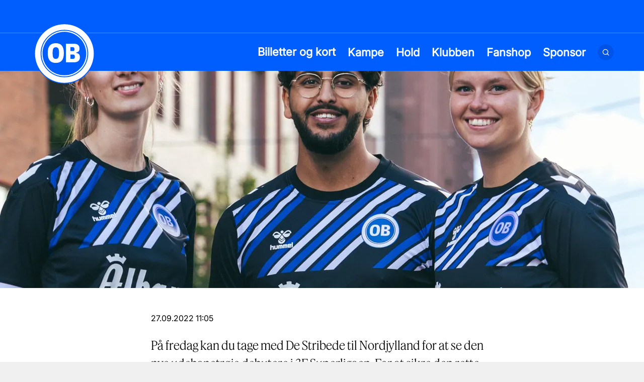

--- FILE ---
content_type: text/html; charset=utf-8
request_url: https://ob.dk/nyheder/2022/september/tag-til-aalborg-i-den-nye-troje
body_size: 23492
content:
<!doctype html>
<html data-n-head-ssr lang="da" data-n-head="%7B%22lang%22:%7B%22ssr%22:%22da%22%7D%7D">
  <head >
    <meta data-n-head="ssr" charset="utf-8"><meta data-n-head="ssr" name="viewport" content="width=device-width, initial-scale=1"><meta data-n-head="ssr" data-hid="og:title" property="og:title" content="Tag til Aalborg i den nye trøje"><meta data-n-head="ssr" data-hid="og:image" property="og:image" content="https://cde-ob-cms-prod.azureedge.net/media/1ufbzr25/media-15185-_mg_5756-edit.jpg?width=1200"><meta data-n-head="ssr" data-hid="twitter:card" name="twitter:card" content="summary_large_image"><meta data-n-head="ssr" data-hid="twitter:title" name="twitter:title" content="Tag til Aalborg i den nye trøje"><meta data-n-head="ssr" data-hid="twitter:image" name="twitter:image" content="https://cde-ob-cms-prod.azureedge.net/media/1ufbzr25/media-15185-_mg_5756-edit.jpg?width=1200"><meta data-n-head="ssr" data-hid="description" name="description" content="På fredag kan du tage med De Stribede til Nordjylland for at se den nye udebanetrøje debutere i 3F Superligaen. For at sikre den rette påklædning for de medrejsende striber er fanshoppen på stadion åben inden afgang."><meta data-n-head="ssr" data-hid="og:description" name="og:description" content="På fredag kan du tage med De Stribede til Nordjylland for at se den nye udebanetrøje debutere i 3F Superligaen. For at sikre den rette påklædning for de medrejsende striber er fanshoppen på stadion åben inden afgang."><meta data-n-head="ssr" data-hid="twitter:description" name="twitter:description" content="På fredag kan du tage med De Stribede til Nordjylland for at se den nye udebanetrøje debutere i 3F Superligaen. For at sikre den rette påklædning for de medrejsende striber er fanshoppen på stadion åben inden afgang."><title>Tag til Aalborg i den nye trøje</title><link data-n-head="ssr" rel="icon" type="image/x-icon" href="/favicon.ico"><script data-n-head="ssr" data-hid="gtm-script-head" type="text/javascript" charset="utf-8">
                !function(){"use strict";function l(e){for(var t=e,r=0,n=document.cookie.split(";");r<n.length;r++){var o=n[r].split("=");if(o[0].trim()===t)return o[1]}}function s(e){return localStorage.getItem(e)}function u(e){return window[e]}function d(e,t){e=document.querySelector(e);return t?null==e?void 0:e.getAttribute(t):null==e?void 0:e.textContent}var e=window,t=document,r="script",n="dataLayer",o="TRBBFV4",a="https://ss.ob.dk",i="",c="vklpegoz",E="stapeUserId",I="",v="",g=!1;try{var g=!!E&&(m=navigator.userAgent,!!(m=new RegExp("Version/([0-9._]+)(.*Mobile)?.*Safari.*").exec(m)))&&16.4<=parseFloat(m[1]),A="stapeUserId"===E,f=g&&!A?function(e,t,r){void 0===t&&(t="");var n={cookie:l,localStorage:s,jsVariable:u,cssSelector:d},t=Array.isArray(t)?t:[t];if(e&&n[e])for(var o=n[e],a=0,i=t;a<i.length;a++){var c=i[a],c=r?o(c,r):o(c);if(c)return c}else console.warn("invalid uid source",e)}(E,I,v):void 0;g=g&&(!!f||A)}catch(e){console.error(e)}var m=e,E=(m[n]=m[n]||[],m[n].push({"gtm.start":(new Date).getTime(),event:"gtm.js"}),t.getElementsByTagName(r)[0]),I="dataLayer"===n?"":"&l="+n,v=f?"&bi="+encodeURIComponent(f):"",A=t.createElement(r),e=g?"kp"+c:c,n=!g&&i?i:a;A.async=!0,A.src=n+"/"+e+".js?st="+o+I+v,null!=(f=E.parentNode)&&f.insertBefore(A,E)}();</script><script data-n-head="ssr" src="https://recruit.hr-on.com/frame-api/hr.js" type="text/javascript" charset="utf-8" data-hid="hr-on-script"></script><link rel="preload" href="/_nuxt/d2f2e79.js" as="script"><link rel="preload" href="/_nuxt/537bc33.js" as="script"><link rel="preload" href="/_nuxt/1520ea0.js" as="script"><link rel="preload" href="/_nuxt/4f28a8e.js" as="script"><link rel="preload" href="/_nuxt/de4c6b6.js" as="script"><link rel="preload" href="/_nuxt/d2deb3b.js" as="script"><link rel="preload" href="/_nuxt/a3e7f9c.js" as="script"><style data-vue-ssr-id="d706d280:0 6a76584e:0 5475859a:0 273ec036:0 113c08c0:0 78c0c9cc:0 32d1ff52:0 11ac95f6:0 1e90100f:0 365ffcdb:0 944f5576:0">:root{--color-a-rgb:76,76,76;--color-b-rgb:204,204,204;--color-c-rgb:67,67,67;--color-d-rgb:255,255,255;--color-primary:var(--color-a-rgb);--color-secondary:var(--color-b-rgb);--color-tertiary:var(--color-c-rgb);--color-alpha:var(--color-light-rgb);--color-beta:var(--color-dark-rgb);--color-b:var(--color-b-rgb);--color-c:var(--color-c-rgb);--color-d:var(--color-d-rgb);--color-light:var(--color-light-rgb);--color-dark:var(--color-dark-rgb);--font-size-4xl:5.625rem;--font-size-3xl:3.75rem;--font-size-2xl:2.625rem;--font-size-xl:2rem;--font-size-lg:1.5rem;--font-size-md:1.375rem;--font-size-base:1.125rem;--font-size-sm:0.875rem;--font-size-xs:0.75rem;--font-lineheight-2xl:1.5em;--font-lineheight-xl:1.3em;--font-lineheight-lg:1.2em;--font-lineheight-md:1.1em;--rounded-corners-generic:1rem;--menu-primary-height:4.6875rem;--menu-secondary-height:4.0625rem;--menu-tertiary-height:2.875rem;--header-height-sm:3.1875rem;--header-height-lg:11.6875rem;--logo-width-sm:3.764rem;--logo-width-md:8.5rem;--player-width-sm:18.2rem;--player-width-lg:33.2rem;--player-hero-logo-width-sm:18.75rem;--player-hero-logo-width-lg:22rem;--site-max-width:2000px;--card-xs:8rem;--card-sm:16rem;--card-md:24rem;--card-lg:33rem;--hero-sm:33rem;--hero-lg:76vh;--breaker-sm:16.25rem;--breaker-md:21.875rem;--breaker-lg:31.25rem;--gallery-sm:11.5625rem;--gallery-lg:20.25rem;--player-hero-sm:20.3125rem;--player-hero-lg:32.5625rem}.theme-primary{--color-alpha:var(--color-light);--color-beta:var(--color-dark)}.theme-secondary{--color-primary:var(--color-a-rgb);--color-secondary:var(--color-b-rgb);--color-tertiary:var(--color-light);--color-alpha:var(--color-dark);--color-beta:var(--color-light)}@font-face{font-family:"Inter";font-weight:500;src:url(/_nuxt/fonts/Inter_18pt-Regular.19873a1.woff2) format("woff2"),url(/_nuxt/fonts/Inter_18pt-Regular.ca5f309.woff) format("woff")}@font-face{font-family:"PilatCondensed";font-weight:900;src:url(/_nuxt/fonts/PilatCondensed-Black.1fd87d8.woff2) format("woff2"),url(/_nuxt/fonts/PilatCondensed-Black.7bc1717.woff) format("woff");text-transform:uppercase}@font-face{font-family:"Inter-Bold";font-weight:700;src:url(/_nuxt/fonts/Inter_24pt-Bold.2015476.woff2) format("woff2"),url(/_nuxt/fonts/Inter_24pt-Bold.3701477.woff) format("woff")}@font-face{font-family:"FeatureDeck";font-weight:300;src:url(/_nuxt/fonts/FeatureDeck-Light.01c8f61.woff2) format("woff2"),url(/_nuxt/fonts/FeatureDeck-Light.1c01027.woff) format("woff")}:root{--color-a-rgb:000,094,255;--color-b-rgb:30,62,144;--color-c-rgb:255,255,255;--color-d-rgb:240,240,240;--color-light-rgb:255,255,255;--color-dark-rgb:0,0,0;--hero-lg:60vh;--card-md:18rem;--rounded-corners-generic:0.3rem}.theme-primary{--color-primary:var(--color-a-rgb);--color-secondary:var(--color-b-rgb);--color-tertiary:var(--color-c-rgb);--color-alpha:var(--color-dark);--color-beta:var(--color-light-rgb)}

/*! tailwindcss v3.4.1 | MIT License | https://tailwindcss.com*/*,:after,:before{border:0 solid #e5e7eb;box-sizing:border-box}:after,:before{--tw-content:""}:host,html{line-height:1.5;-webkit-text-size-adjust:100%;font-family:Inter,sans-serif;font-feature-settings:normal;font-variation-settings:normal;-moz-tab-size:4;-o-tab-size:4;tab-size:4;-webkit-tap-highlight-color:transparent}body{line-height:inherit;margin:0}hr{border-top-width:1px;color:inherit;height:0}abbr:where([title]){text-decoration:underline;-webkit-text-decoration:underline dotted;text-decoration:underline dotted}h1,h2,h3,h4,h5,h6{font-size:inherit;font-weight:inherit}a{color:inherit;text-decoration:inherit}b,strong{font-weight:bolder}code,kbd,pre,samp{font-family:ui-monospace,SFMono-Regular,Menlo,Monaco,Consolas,"Liberation Mono","Courier New",monospace;font-feature-settings:normal;font-size:1em;font-variation-settings:normal}small{font-size:80%}sub,sup{font-size:75%;line-height:0;position:relative;vertical-align:baseline}sub{bottom:-.25em}sup{top:-.5em}table{border-collapse:collapse;border-color:inherit;text-indent:0}button,input,optgroup,select,textarea{color:inherit;font-family:inherit;font-feature-settings:inherit;font-size:100%;font-variation-settings:inherit;font-weight:inherit;line-height:inherit;margin:0;padding:0}button,select{text-transform:none}[type=button],[type=reset],[type=submit],button{-webkit-appearance:button;background-color:transparent;background-image:none}:-moz-focusring{outline:auto}:-moz-ui-invalid{box-shadow:none}progress{vertical-align:baseline}::-webkit-inner-spin-button,::-webkit-outer-spin-button{height:auto}[type=search]{-webkit-appearance:textfield;outline-offset:-2px}::-webkit-search-decoration{-webkit-appearance:none}::-webkit-file-upload-button{-webkit-appearance:button;font:inherit}summary{display:list-item}blockquote,dd,dl,figure,h1,h2,h3,h4,h5,h6,hr,p,pre{margin:0}fieldset{margin:0}fieldset,legend{padding:0}menu,ol,ul{list-style:none;margin:0;padding:0}dialog{padding:0}textarea{resize:vertical}input::-moz-placeholder,textarea::-moz-placeholder{color:#9ca3af;opacity:1}input::placeholder,textarea::placeholder{color:#9ca3af;opacity:1}[role=button],button{cursor:pointer}:disabled{cursor:default}audio,canvas,embed,iframe,img,object,svg,video{display:block;vertical-align:middle}img,video{height:auto;max-width:100%}[hidden]{display:none}[multiple],[type=date],[type=datetime-local],[type=email],[type=month],[type=number],[type=password],[type=search],[type=tel],[type=text],[type=time],[type=url],[type=week],select,textarea{-webkit-appearance:none;-moz-appearance:none;appearance:none;background-color:#fff;border-color:#6b7280;border-radius:0;border-width:1px;font-size:1rem;line-height:1.5rem;padding:.5rem .75rem;--tw-shadow:0 0 transparent}[multiple]:focus,[type=date]:focus,[type=datetime-local]:focus,[type=email]:focus,[type=month]:focus,[type=number]:focus,[type=password]:focus,[type=search]:focus,[type=tel]:focus,[type=text]:focus,[type=time]:focus,[type=url]:focus,[type=week]:focus,select:focus,textarea:focus{outline:2px solid transparent;outline-offset:2px;--tw-ring-inset:var(--tw-empty,/*!*/ /*!*/);--tw-ring-offset-width:0px;--tw-ring-offset-color:#fff;--tw-ring-color:#2563eb;--tw-ring-offset-shadow:var(--tw-ring-inset) 0 0 0 var(--tw-ring-offset-width) var(--tw-ring-offset-color);--tw-ring-shadow:var(--tw-ring-inset) 0 0 0 calc(1px + var(--tw-ring-offset-width)) var(--tw-ring-color);border-color:#2563eb;box-shadow:/*!*/ /*!*/ 0 0 0 0 #fff,/*!*/ /*!*/ 0 0 0 1px #2563eb,var(--tw-shadow);box-shadow:var(--tw-ring-offset-shadow),var(--tw-ring-shadow),var(--tw-shadow)}input::-moz-placeholder,textarea::-moz-placeholder{color:#6b7280;opacity:1}input::placeholder,textarea::placeholder{color:#6b7280;opacity:1}::-webkit-datetime-edit-fields-wrapper{padding:0}::-webkit-date-and-time-value{min-height:1.5em}select{background-image:url("data:image/svg+xml;charset=utf-8,%3Csvg xmlns='http://www.w3.org/2000/svg' fill='none' viewBox='0 0 20 20'%3E%3Cpath stroke='%236b7280' stroke-linecap='round' stroke-linejoin='round' stroke-width='1.5' d='m6 8 4 4 4-4'/%3E%3C/svg%3E");background-position:right .5rem center;background-repeat:no-repeat;background-size:1.5em 1.5em;padding-right:2.5rem;-webkit-print-color-adjust:exact;color-adjust:exact}[multiple]{background-image:none;background-position:0 0;background-repeat:repeat;background-size:auto auto;background-size:initial;padding-right:.75rem;-webkit-print-color-adjust:initial;color-adjust:initial}[type=checkbox],[type=radio]{-webkit-appearance:none;-moz-appearance:none;appearance:none;padding:0;-webkit-print-color-adjust:exact;color-adjust:exact;background-color:#fff;background-origin:border-box;border-color:#6b7280;border-width:1px;color:#2563eb;display:inline-block;flex-shrink:0;height:1rem;-webkit-user-select:none;-moz-user-select:none;user-select:none;vertical-align:middle;width:1rem;--tw-shadow:0 0 transparent}[type=checkbox]{border-radius:0}[type=radio]{border-radius:100%}[type=checkbox]:focus,[type=radio]:focus{outline:2px solid transparent;outline-offset:2px;--tw-ring-inset:var(--tw-empty,/*!*/ /*!*/);--tw-ring-offset-width:2px;--tw-ring-offset-color:#fff;--tw-ring-color:#2563eb;--tw-ring-offset-shadow:var(--tw-ring-inset) 0 0 0 var(--tw-ring-offset-width) var(--tw-ring-offset-color);--tw-ring-shadow:var(--tw-ring-inset) 0 0 0 calc(2px + var(--tw-ring-offset-width)) var(--tw-ring-color);box-shadow:/*!*/ /*!*/ 0 0 0 2px #fff,/*!*/ /*!*/ 0 0 0 4px #2563eb,var(--tw-shadow);box-shadow:var(--tw-ring-offset-shadow),var(--tw-ring-shadow),var(--tw-shadow)}[type=checkbox]:checked,[type=radio]:checked{background-color:currentColor;background-position:50%;background-repeat:no-repeat;background-size:100% 100%;border-color:transparent}[type=checkbox]:checked{background-image:url("data:image/svg+xml;charset=utf-8,%3Csvg xmlns='http://www.w3.org/2000/svg' fill='%23fff' viewBox='0 0 16 16'%3E%3Cpath d='M12.207 4.793a1 1 0 0 1 0 1.414l-5 5a1 1 0 0 1-1.414 0l-2-2a1 1 0 0 1 1.414-1.414L6.5 9.086l4.293-4.293a1 1 0 0 1 1.414 0'/%3E%3C/svg%3E")}[type=radio]:checked{background-image:url("data:image/svg+xml;charset=utf-8,%3Csvg xmlns='http://www.w3.org/2000/svg' fill='%23fff' viewBox='0 0 16 16'%3E%3Ccircle cx='8' cy='8' r='3'/%3E%3C/svg%3E")}[type=checkbox]:checked:focus,[type=checkbox]:checked:hover,[type=radio]:checked:focus,[type=radio]:checked:hover{background-color:currentColor;border-color:transparent}[type=checkbox]:indeterminate{background-color:currentColor;background-image:url("data:image/svg+xml;charset=utf-8,%3Csvg xmlns='http://www.w3.org/2000/svg' fill='none' viewBox='0 0 16 16'%3E%3Cpath stroke='%23fff' stroke-linecap='round' stroke-linejoin='round' stroke-width='2' d='M4 8h8'/%3E%3C/svg%3E");background-position:50%;background-repeat:no-repeat;background-size:100% 100%;border-color:transparent}[type=checkbox]:indeterminate:focus,[type=checkbox]:indeterminate:hover{background-color:currentColor;border-color:transparent}[type=file]{background:transparent none repeat 0 0/auto auto padding-box border-box scroll;background:initial;border-color:inherit;border-radius:0;border-width:0;font-size:inherit;line-height:inherit;padding:0}[type=file]:focus{outline:1px auto -webkit-focus-ring-color}body{--tw-bg-opacity:1;background-color:#f0f0f0;background-color:rgba(var(--color-d),var(--tw-bg-opacity));font-size:1.125rem;font-size:var(--font-size-base);-webkit-font-smoothing:antialiased;-moz-osx-font-smoothing:grayscale}body,p{font-weight:400}p{font-size:14px;line-height:1.5em;line-height:var(--font-lineheight-2xl)}@media (min-width:768px){p{font-size:18px}}main{min-height:100vh}hr{border-color:hsla(0,0%,100%,.3);border-color:rgba(var(--color-alpha),var(--tw-border-opacity));--tw-border-opacity:0.3}.wysiwyg p{line-height:1.5!important;margin-bottom:1rem;margin-top:1rem}.wysiwyg a{font-weight:700;text-decoration-line:underline}.wysiwyg a:hover{text-decoration-line:none}.wysiwyg h1{font-family:FeatureDeck,sans-serif;font-size:1.875rem;font-weight:600;line-height:1.2em;line-height:var(--font-lineheight-lg);margin-bottom:1rem;margin-top:2rem}@media (min-width:1024px){.wysiwyg h1{font-size:3.75rem}}.wysiwyg h2{font-family:FeatureDeck,sans-serif;font-size:1.625rem;font-weight:600;line-height:1.2em;line-height:var(--font-lineheight-lg);margin-bottom:1rem;margin-top:2rem}@media (min-width:768px){.wysiwyg h2{font-size:2.625rem}}.wysiwyg h3{font-family:FeatureDeck,sans-serif;font-size:1.5rem;font-weight:600;line-height:1.1em;line-height:var(--font-lineheight-md);margin-bottom:1rem;margin-top:2rem}@media (min-width:768px){.wysiwyg h3{font-size:2rem}}.wysiwyg h4{font-family:FeatureDeck,sans-serif;font-size:1.25rem;font-weight:600;line-height:1.2em;line-height:var(--font-lineheight-lg);margin-bottom:1rem;margin-top:2rem}@media (min-width:1024px){.wysiwyg h4{font-size:1.5rem}}.wysiwyg ol,.wysiwyg ul{margin-bottom:.75rem;margin-top:.75rem}.wysiwyg li{font-size:14px;font-weight:400;line-height:1.5em;line-height:var(--font-lineheight-2xl);margin-bottom:.5rem;margin-top:.5rem;padding-left:1rem;position:relative}@media (min-width:768px){.wysiwyg li{font-size:18px;padding-left:2rem}}.wysiwyg ol>li:before{content:counter(list-item,decimal) ".";content:counter(list-item,var(--list-counter-style,decimal)) ".";font-weight:600;left:0;position:absolute;top:0}@media (min-width:768px){.wysiwyg ol>li:before{left:-1.5rem}}.wysiwyg ul>li:before{content:"•";left:0;position:absolute;top:0}@media (min-width:768px){.wysiwyg ul>li:before{left:-1.5rem}}*,:after,:before{--tw-border-spacing-x:0;--tw-border-spacing-y:0;--tw-translate-x:0;--tw-translate-y:0;--tw-rotate:0;--tw-skew-x:0;--tw-skew-y:0;--tw-scale-x:1;--tw-scale-y:1;--tw-pan-x: ;--tw-pan-y: ;--tw-pinch-zoom: ;--tw-scroll-snap-strictness:proximity;--tw-gradient-from-position: ;--tw-gradient-via-position: ;--tw-gradient-to-position: ;--tw-ordinal: ;--tw-slashed-zero: ;--tw-numeric-figure: ;--tw-numeric-spacing: ;--tw-numeric-fraction: ;--tw-ring-inset: ;--tw-ring-offset-width:0px;--tw-ring-offset-color:#fff;--tw-ring-color:rgba(59,130,246,.5);--tw-ring-offset-shadow:0 0 transparent;--tw-ring-shadow:0 0 transparent;--tw-shadow:0 0 transparent;--tw-shadow-colored:0 0 transparent;--tw-blur: ;--tw-brightness: ;--tw-contrast: ;--tw-grayscale: ;--tw-hue-rotate: ;--tw-invert: ;--tw-saturate: ;--tw-sepia: ;--tw-drop-shadow: ;--tw-backdrop-blur: ;--tw-backdrop-brightness: ;--tw-backdrop-contrast: ;--tw-backdrop-grayscale: ;--tw-backdrop-hue-rotate: ;--tw-backdrop-invert: ;--tw-backdrop-opacity: ;--tw-backdrop-saturate: ;--tw-backdrop-sepia: }::backdrop{--tw-border-spacing-x:0;--tw-border-spacing-y:0;--tw-translate-x:0;--tw-translate-y:0;--tw-rotate:0;--tw-skew-x:0;--tw-skew-y:0;--tw-scale-x:1;--tw-scale-y:1;--tw-pan-x: ;--tw-pan-y: ;--tw-pinch-zoom: ;--tw-scroll-snap-strictness:proximity;--tw-gradient-from-position: ;--tw-gradient-via-position: ;--tw-gradient-to-position: ;--tw-ordinal: ;--tw-slashed-zero: ;--tw-numeric-figure: ;--tw-numeric-spacing: ;--tw-numeric-fraction: ;--tw-ring-inset: ;--tw-ring-offset-width:0px;--tw-ring-offset-color:#fff;--tw-ring-color:rgba(59,130,246,.5);--tw-ring-offset-shadow:0 0 transparent;--tw-ring-shadow:0 0 transparent;--tw-shadow:0 0 transparent;--tw-shadow-colored:0 0 transparent;--tw-blur: ;--tw-brightness: ;--tw-contrast: ;--tw-grayscale: ;--tw-hue-rotate: ;--tw-invert: ;--tw-saturate: ;--tw-sepia: ;--tw-drop-shadow: ;--tw-backdrop-blur: ;--tw-backdrop-brightness: ;--tw-backdrop-contrast: ;--tw-backdrop-grayscale: ;--tw-backdrop-hue-rotate: ;--tw-backdrop-invert: ;--tw-backdrop-opacity: ;--tw-backdrop-saturate: ;--tw-backdrop-sepia: }.container{width:100%}@media (min-width:640px){.container{max-width:640px}}@media (min-width:768px){.container{max-width:768px}}@media (min-width:1024px){.container{max-width:1024px}}@media (min-width:1280px){.container{max-width:1280px}}@media (min-width:1536px){.container{max-width:1536px}}.typo-hero-lg{font-size:2.25rem;font-weight:900;line-height:1.1em;line-height:var(--font-lineheight-md);text-transform:uppercase}@media (min-width:1024px){.typo-hero-lg{font-size:5.625rem}}.typo-hero-sm{font-size:1.875rem;font-weight:900;line-height:1.1em;line-height:var(--font-lineheight-md);text-transform:uppercase}@media (min-width:768px){.typo-hero-sm{font-size:3.75rem}}.typo-hero-xs{font-size:1.625rem;font-weight:900;line-height:1.1em;line-height:var(--font-lineheight-md);text-transform:uppercase}@media (min-width:768px){.typo-hero-xs{font-size:2.625rem}}.typo-heading-lg{font-size:1.875rem;font-weight:600;line-height:1.2em;line-height:var(--font-lineheight-lg)}@media (min-width:1024px){.typo-heading-lg{font-size:3.75rem}}.typo-heading-md{font-size:1.625rem;font-weight:600;line-height:1.2em;line-height:var(--font-lineheight-lg)}@media (min-width:768px){.typo-heading-md{font-size:2.625rem}}.typo-heading-sm{font-size:1.5rem;font-weight:600;line-height:1.1em;line-height:var(--font-lineheight-md)}@media (min-width:768px){.typo-heading-sm{font-size:2rem}}.typo-heading-xs{font-size:1.25rem;font-weight:600;line-height:1.2em;line-height:var(--font-lineheight-lg)}@media (min-width:1024px){.typo-heading-xs{font-size:1.5rem}}.typo-body-heading{font-size:.875rem;font-weight:600;line-height:1.5em;line-height:var(--font-lineheight-2xl)}@media (min-width:768px){.typo-body-heading{font-size:1.125rem}}.typo-body-lg{font-size:1.25rem;font-weight:400;line-height:1.5em;line-height:var(--font-lineheight-2xl)}@media (min-width:768px){.typo-body-lg{font-size:1.5rem}}.typo-body{font-size:.875rem;font-weight:400;line-height:1.5em;line-height:var(--font-lineheight-2xl)}@media (min-width:768px){.typo-body{font-size:1.125rem}}.typo-quote{font-size:1.875rem;font-weight:700;line-height:1.1em;line-height:var(--font-lineheight-md);margin-left:auto;margin-right:auto;max-width:68.25rem;position:relative}@media (min-width:1024px){.typo-quote{font-size:3.75rem}}.typo-quote:before{content:"“";display:block;left:-.5em;position:absolute;top:0}.typo-quote:after{content:"”";left:-.15em;position:relative}.typo-quote-author{font-size:1.25rem;font-weight:600;line-height:1.2em;line-height:var(--font-lineheight-lg)}@media (min-width:1024px){.typo-quote-author{font-size:1.5rem}}.typo-quote-author:before{content:"—";display:inline-block;padding-right:1rem}.typo-label{font-size:.625rem;font-weight:700;text-transform:uppercase}@media (min-width:768px){.typo-label{font-size:.875rem}}.gutter{padding-left:20px;padding-right:20px}@media (min-width:768px){.gutter{padding-left:40px;padding-right:40px}}@media (min-width:1024px){.gutter{padding-left:60px;padding-right:60px}}@media (min-width:768px){.gutter-tablet{padding-left:40px;padding-right:40px}}@media (min-width:1024px){.gutter-tablet{padding-left:0;padding-right:0}}.block-space{margin-top:6rem}.block-space-wrapper{padding-bottom:1px}.button-primary{font-size:.625rem;font-weight:700;text-transform:uppercase}@media (min-width:768px){.button-primary{font-size:.875rem}}.button-primary{background-color:hsla(0,0%,100%,.1);background-color:rgba(var(--color-alpha),var(--tw-bg-opacity));border-radius:9999px;cursor:pointer;display:inline-block;--tw-bg-opacity:0.1;padding:.75rem 1.5rem}.round-btn-hover{transition-duration:.2s;transition-property:color,background-color,border-color,text-decoration-color,fill,stroke;transition-timing-function:cubic-bezier(.4,0,.2,1)}.round-btn-hover:hover{background-color:hsla(0,0%,100%,.2);background-color:rgba(var(--color-alpha),var(--tw-bg-opacity));--tw-bg-opacity:0.2}.line-light{border-color:hsla(0,0%,100%,.3);border-color:rgba(var(--color-light),var(--tw-border-opacity))}.line,.line-light{--tw-border-opacity:0.3}.line{border-color:hsla(0,0%,100%,.3);border-color:rgba(var(--color-alpha),var(--tw-border-opacity))}.icon{background-color:hsla(0,0%,100%,.1);background-color:rgba(var(--color-alpha),var(--tw-bg-opacity));border-radius:9999px;height:2.5rem;width:2.5rem;--tw-bg-opacity:0.1;padding:.5rem}.backface-hidden{backface-visibility:hidden}.link:after{background-image:url("data:image/svg+xml;charset=utf-8,%3Csvg xmlns='http://www.w3.org/2000/svg' viewBox='0 0 11.7 11.5'%3E%3Cpath fill='%23fff' d='m6 11.5 5.7-5.7L6 0 4.6 1.3l3.5 3.5H0v1.9h8.1l-3.5 3.5z'/%3E%3C/svg%3E");flex-shrink:0}.link-external:after,.link:after{content:"";display:inline-block;height:10px;margin-left:.5rem;transition-duration:.2s;transition-property:transform;transition-timing-function:cubic-bezier(.4,0,.2,1);width:10px}.link-external:after{background-image:url("data:image/svg+xml;charset=utf-8,%3Csvg xmlns='http://www.w3.org/2000/svg' viewBox='0 0 10 10'%3E%3Cpath fill='%23fff' d='m1.3 10 6.8-6.8v5.1H10V0H1.6v1.9h5.1L0 8.6z'/%3E%3C/svg%3E");transform:translate(var(--tw-translate-x),var(--tw-translate-y)) rotate(var(--tw-rotate)) skewX(var(--tw-skew-x)) skewY(var(--tw-skew-y)) scaleX(var(--tw-scale-x)) scaleY(var(--tw-scale-y))}.theme-secondary .link:after{background-image:url("data:image/svg+xml;charset=utf-8,%3Csvg xmlns='http://www.w3.org/2000/svg' viewBox='0 0 11.7 11.5'%3E%3Cpath d='m6 11.5 5.7-5.7L6 0 4.6 1.3l3.5 3.5H0v1.9h8.1l-3.5 3.5z'/%3E%3C/svg%3E")}.theme-secondary .footer .link:after{background-image:url("data:image/svg+xml;charset=utf-8,%3Csvg xmlns='http://www.w3.org/2000/svg' viewBox='0 0 11.7 11.5'%3E%3Cpath fill='%23fff' d='m6 11.5 5.7-5.7L6 0 4.6 1.3l3.5 3.5H0v1.9h8.1l-3.5 3.5z'/%3E%3C/svg%3E")}.link-external:hover:after,.link:hover:after{--tw-translate-x:0.25rem;transform:translate(.25rem,var(--tw-translate-y)) rotate(var(--tw-rotate)) skewX(var(--tw-skew-x)) skewY(var(--tw-skew-y)) scaleX(var(--tw-scale-x)) scaleY(var(--tw-scale-y));transform:translate(var(--tw-translate-x),var(--tw-translate-y)) rotate(var(--tw-rotate)) skewX(var(--tw-skew-x)) skewY(var(--tw-skew-y)) scaleX(var(--tw-scale-x)) scaleY(var(--tw-scale-y))}.sr-only{height:1px;margin:-1px;overflow:hidden;padding:0;position:absolute;width:1px;clip:rect(0,0,0,0);border-width:0;white-space:nowrap}.pointer-events-none{pointer-events:none}.invisible{visibility:hidden}.fixed{position:fixed}.absolute{position:absolute}.relative{position:relative}.inset-0{bottom:0;left:0;right:0;top:0}.-bottom-28{bottom:-7rem}.-bottom-5{bottom:-1.25rem}.-right-12{right:-3rem}.-right-2{right:-.5rem}.-right-28{right:-7rem}.-right-6{right:-1.5rem}.-top-px{top:-1px}.bottom-0{bottom:0}.bottom-4{bottom:1rem}.left-0{left:0}.left-1\/2{left:50%}.left-4{left:1rem}.left-5{left:1.25rem}.left-px{left:1px}.right-3{right:.75rem}.right-4{right:1rem}.right-5{right:1.25rem}.right-8{right:2rem}.top-0{top:0}.top-1\/2{top:50%}.top-10{top:2.5rem}.top-3{top:.75rem}.top-36{top:9rem}.top-8{top:2rem}.top-\[30\%\]{top:30%}.top-\[35px\]{top:35px}.top-header-rest{top:11.6875rem;top:var(--header-height-lg)}.-z-10{z-index:-10}.z-0{z-index:0}.z-10{z-index:10}.z-100{z-index:100}.z-20{z-index:20}.z-200{z-index:200}.z-50{z-index:50}.z-\[200\]{z-index:200}.z-\[250\]{z-index:250}.order-first{order:-9999}.col-span-1{grid-column:span 1/span 1}.col-span-2{grid-column:span 2/span 2}.col-span-3{grid-column:span 3/span 3}.col-span-full{grid-column:1/-1}.row-span-2{grid-row:span 2/span 2}.row-span-6{grid-row:span 6/span 6}.row-start-2{grid-row-start:2}.m-0{margin:0}.mx-1{margin-left:.25rem;margin-right:.25rem}.mx-4{margin-left:1rem;margin-right:1rem}.mx-auto{margin-left:auto;margin-right:auto}.my-0{margin-bottom:0;margin-top:0}.my-32{margin-bottom:8rem;margin-top:8rem}.-mb-12{margin-bottom:-3rem}.-mt-10{margin-top:-2.5rem}.-mt-14{margin-top:-3.5rem}.-mt-5{margin-top:-1.25rem}.mb-12{margin-bottom:3rem}.mb-14{margin-bottom:3.5rem}.mb-16{margin-bottom:4rem}.mb-2{margin-bottom:.5rem}.mb-2\.5{margin-bottom:.625rem}.mb-24{margin-bottom:6rem}.mb-3{margin-bottom:.75rem}.mb-3\.5{margin-bottom:.875rem}.mb-4{margin-bottom:1rem}.mb-5{margin-bottom:1.25rem}.mb-6{margin-bottom:1.5rem}.mb-8{margin-bottom:2rem}.mb-9{margin-bottom:2.25rem}.mb-\[10px\]{margin-bottom:10px}.ml-2{margin-left:.5rem}.ml-3{margin-left:.75rem}.ml-5{margin-left:1.25rem}.mr-1{margin-right:.25rem}.mr-2{margin-right:.5rem}.mr-3{margin-right:.75rem}.mr-4{margin-right:1rem}.mr-5{margin-right:1.25rem}.mt-0{margin-top:0}.mt-1{margin-top:.25rem}.mt-10{margin-top:2.5rem}.mt-11{margin-top:2.75rem}.mt-12{margin-top:3rem}.mt-2{margin-top:.5rem}.mt-3{margin-top:.75rem}.mt-4{margin-top:1rem}.mt-5{margin-top:1.25rem}.mt-6{margin-top:1.5rem}.mt-7{margin-top:1.75rem}.mt-8{margin-top:2rem}.mt-9{margin-top:2.25rem}.mt-\[-2px\]{margin-top:-2px}.mt-\[30px\]{margin-top:30px}.mt-\[5px\]{margin-top:5px}.block{display:block}.inline-block{display:inline-block}.flex{display:flex}.inline-flex{display:inline-flex}.grid{display:grid}.hidden{display:none}.\!h-14{height:3.5rem!important}.\!h-40{height:10rem!important}.\!h-8{height:2rem!important}.h-0{height:0}.h-10{height:2.5rem}.h-11{height:2.75rem}.h-12{height:3rem}.h-16{height:4rem}.h-24{height:6rem}.h-32{height:8rem}.h-4{height:1rem}.h-40{height:10rem}.h-5{height:1.25rem}.h-6{height:1.5rem}.h-60{height:15rem}.h-8{height:2rem}.h-9{height:2.25rem}.h-\[21px\]{height:21px}.h-\[22px\]{height:22px}.h-\[27px\]{height:27px}.h-\[6\.8rem\]{height:6.8rem}.h-\[6rem\]{height:6rem}.h-\[75\%\]{height:75%}.h-auto{height:auto}.h-breaker-sm{height:16.25rem;height:var(--breaker-sm)}.h-card-lg{height:33rem;height:var(--card-lg)}.h-card-md{height:18rem;height:var(--card-md)}.h-full{height:100%}.h-header-lg{height:11.6875rem;height:var(--header-height-lg)}.h-header-rest{height:calc(100% - 11.6875rem);height:calc(100% - var(--header-height-lg))}.h-header-sm{height:3.1875rem;height:var(--header-height-sm)}.h-hero-sm{height:33rem;height:var(--hero-sm)}.h-md{height:50vh}.h-menu-primary{height:4.6875rem;height:var(--menu-primary-height)}.h-menu-secondary{height:4.0625rem;height:var(--menu-secondary-height)}.h-menu-tertiary{height:2.875rem;height:var(--menu-tertiary-height)}.h-player-hero-sm{height:20.3125rem;height:var(--player-hero-sm)}.h-px{height:1px}.h-screen{height:100vh}.max-h-52{max-height:13rem}.max-h-72{max-height:18rem}.max-h-full{max-height:100%}.max-h-gallery-image{max-height:calc(100% - 10rem)}.min-h-0{min-height:0}.min-h-24{min-height:6rem}.min-h-72{min-height:18rem}.min-h-\[375px\]{min-height:375px}.min-h-\[387px\]{min-height:387px}.min-h-screen{min-height:100vh}.w-1\/4{width:25%}.w-10{width:2.5rem}.w-11\/12{width:91.666667%}.w-12{width:3rem}.w-14{width:3.5rem}.w-2{width:.5rem}.w-28{width:7rem}.w-3{width:.75rem}.w-3\/4{width:75%}.w-4{width:1rem}.w-44{width:11rem}.w-48{width:12rem}.w-5{width:1.25rem}.w-52{width:13rem}.w-6{width:1.5rem}.w-60{width:15rem}.w-64{width:16rem}.w-8{width:2rem}.w-9{width:2.25rem}.w-96{width:24rem}.w-\[22px\]{width:22px}.w-\[260px\]{width:260px}.w-\[45\%\]{width:45%}.w-\[50\%\]{width:50%}.w-auto{width:auto}.w-full{width:100%}.w-hero-logo-sm{width:18.75rem;width:var(--player-hero-logo-width-sm)}.w-logo-sm{width:3.764rem;width:var(--logo-width-sm)}.w-player-sm{width:18.2rem;width:var(--player-width-sm)}.min-w-\[32px\]{min-width:32px}.max-w-2xl{max-width:42rem}.max-w-\[11rem\]{max-width:11rem}.max-w-\[1560px\]{max-width:1560px}.max-w-\[800px\]{max-width:800px}.max-w-\[920px\]{max-width:920px}.max-w-\[970px\]{max-width:970px}.max-w-hero-description{max-width:34.375rem}.max-w-hero-header{max-width:57.125rem}.max-w-lg{max-width:32rem}.max-w-md{max-width:28rem}.max-w-none{max-width:none}.max-w-quote{max-width:68.25rem}.max-w-site{max-width:2000px;max-width:var(--site-max-width)}.max-w-xl{max-width:36rem}.flex-1{flex:1 1 0%}.flex-auto{flex:1 1 auto}.flex-initial{flex:0 1 auto}.flex-shrink-0{flex-shrink:0}.grow{flex-grow:1}.origin-top{transform-origin:top}.origin-top-left{transform-origin:top left}.origin-top-right{transform-origin:top right}.-translate-x-1\/2{--tw-translate-x:-50%;transform:translate(-50%,var(--tw-translate-y)) rotate(var(--tw-rotate)) skewX(var(--tw-skew-x)) skewY(var(--tw-skew-y)) scaleX(var(--tw-scale-x)) scaleY(var(--tw-scale-y));transform:translate(var(--tw-translate-x),var(--tw-translate-y)) rotate(var(--tw-rotate)) skewX(var(--tw-skew-x)) skewY(var(--tw-skew-y)) scaleX(var(--tw-scale-x)) scaleY(var(--tw-scale-y))}.-translate-y-1\/2{--tw-translate-y:-50%;transform:translate(var(--tw-translate-x),-50%) rotate(var(--tw-rotate)) skewX(var(--tw-skew-x)) skewY(var(--tw-skew-y)) scaleX(var(--tw-scale-x)) scaleY(var(--tw-scale-y));transform:translate(var(--tw-translate-x),var(--tw-translate-y)) rotate(var(--tw-rotate)) skewX(var(--tw-skew-x)) skewY(var(--tw-skew-y)) scaleX(var(--tw-scale-x)) scaleY(var(--tw-scale-y))}.-translate-y-full{--tw-translate-y:-100%;transform:translate(var(--tw-translate-x),-100%) rotate(var(--tw-rotate)) skewX(var(--tw-skew-x)) skewY(var(--tw-skew-y)) scaleX(var(--tw-scale-x)) scaleY(var(--tw-scale-y));transform:translate(var(--tw-translate-x),var(--tw-translate-y)) rotate(var(--tw-rotate)) skewX(var(--tw-skew-x)) skewY(var(--tw-skew-y)) scaleX(var(--tw-scale-x)) scaleY(var(--tw-scale-y))}.translate-y-0{--tw-translate-y:0px;transform:translate(var(--tw-translate-x)) rotate(var(--tw-rotate)) skewX(var(--tw-skew-x)) skewY(var(--tw-skew-y)) scaleX(var(--tw-scale-x)) scaleY(var(--tw-scale-y));transform:translate(var(--tw-translate-x),var(--tw-translate-y)) rotate(var(--tw-rotate)) skewX(var(--tw-skew-x)) skewY(var(--tw-skew-y)) scaleX(var(--tw-scale-x)) scaleY(var(--tw-scale-y))}.translate-y-\[10px\]{--tw-translate-y:10px;transform:translate(var(--tw-translate-x),10px) rotate(var(--tw-rotate)) skewX(var(--tw-skew-x)) skewY(var(--tw-skew-y)) scaleX(var(--tw-scale-x)) scaleY(var(--tw-scale-y));transform:translate(var(--tw-translate-x),var(--tw-translate-y)) rotate(var(--tw-rotate)) skewX(var(--tw-skew-x)) skewY(var(--tw-skew-y)) scaleX(var(--tw-scale-x)) scaleY(var(--tw-scale-y))}.translate-y-\[46px\]{--tw-translate-y:46px;transform:translate(var(--tw-translate-x),46px) rotate(var(--tw-rotate)) skewX(var(--tw-skew-x)) skewY(var(--tw-skew-y)) scaleX(var(--tw-scale-x)) scaleY(var(--tw-scale-y));transform:translate(var(--tw-translate-x),var(--tw-translate-y)) rotate(var(--tw-rotate)) skewX(var(--tw-skew-x)) skewY(var(--tw-skew-y)) scaleX(var(--tw-scale-x)) scaleY(var(--tw-scale-y))}.-rotate-45{--tw-rotate:-45deg;transform:translate(var(--tw-translate-x),var(--tw-translate-y)) rotate(-45deg) skewX(var(--tw-skew-x)) skewY(var(--tw-skew-y)) scaleX(var(--tw-scale-x)) scaleY(var(--tw-scale-y));transform:translate(var(--tw-translate-x),var(--tw-translate-y)) rotate(var(--tw-rotate)) skewX(var(--tw-skew-x)) skewY(var(--tw-skew-y)) scaleX(var(--tw-scale-x)) scaleY(var(--tw-scale-y))}.rotate-180{--tw-rotate:180deg;transform:translate(var(--tw-translate-x),var(--tw-translate-y)) rotate(180deg) skewX(var(--tw-skew-x)) skewY(var(--tw-skew-y)) scaleX(var(--tw-scale-x)) scaleY(var(--tw-scale-y));transform:translate(var(--tw-translate-x),var(--tw-translate-y)) rotate(var(--tw-rotate)) skewX(var(--tw-skew-x)) skewY(var(--tw-skew-y)) scaleX(var(--tw-scale-x)) scaleY(var(--tw-scale-y))}.rotate-45{--tw-rotate:45deg;transform:translate(var(--tw-translate-x),var(--tw-translate-y)) rotate(45deg) skewX(var(--tw-skew-x)) skewY(var(--tw-skew-y)) scaleX(var(--tw-scale-x)) scaleY(var(--tw-scale-y));transform:translate(var(--tw-translate-x),var(--tw-translate-y)) rotate(var(--tw-rotate)) skewX(var(--tw-skew-x)) skewY(var(--tw-skew-y)) scaleX(var(--tw-scale-x)) scaleY(var(--tw-scale-y))}.rotate-\[-35deg\]{--tw-rotate:-35deg;transform:translate(var(--tw-translate-x),var(--tw-translate-y)) rotate(-35deg) skewX(var(--tw-skew-x)) skewY(var(--tw-skew-y)) scaleX(var(--tw-scale-x)) scaleY(var(--tw-scale-y));transform:translate(var(--tw-translate-x),var(--tw-translate-y)) rotate(var(--tw-rotate)) skewX(var(--tw-skew-x)) skewY(var(--tw-skew-y)) scaleX(var(--tw-scale-x)) scaleY(var(--tw-scale-y))}.scale-35{--tw-scale-x:.35;--tw-scale-y:.35;transform:translate(var(--tw-translate-x),var(--tw-translate-y)) rotate(var(--tw-rotate)) skewX(var(--tw-skew-x)) skewY(var(--tw-skew-y)) scaleX(.35) scaleY(.35);transform:translate(var(--tw-translate-x),var(--tw-translate-y)) rotate(var(--tw-rotate)) skewX(var(--tw-skew-x)) skewY(var(--tw-skew-y)) scaleX(var(--tw-scale-x)) scaleY(var(--tw-scale-y))}.scale-50{--tw-scale-x:.5;--tw-scale-y:.5;transform:translate(var(--tw-translate-x),var(--tw-translate-y)) rotate(var(--tw-rotate)) skewX(var(--tw-skew-x)) skewY(var(--tw-skew-y)) scaleX(.5) scaleY(.5);transform:translate(var(--tw-translate-x),var(--tw-translate-y)) rotate(var(--tw-rotate)) skewX(var(--tw-skew-x)) skewY(var(--tw-skew-y)) scaleX(var(--tw-scale-x)) scaleY(var(--tw-scale-y))}.scale-\[0\.99\]{--tw-scale-x:0.99;--tw-scale-y:0.99;transform:translate(var(--tw-translate-x),var(--tw-translate-y)) rotate(var(--tw-rotate)) skewX(var(--tw-skew-x)) skewY(var(--tw-skew-y)) scaleX(.99) scaleY(.99)}.scale-\[0\.99\],.transform{transform:translate(var(--tw-translate-x),var(--tw-translate-y)) rotate(var(--tw-rotate)) skewX(var(--tw-skew-x)) skewY(var(--tw-skew-y)) scaleX(var(--tw-scale-x)) scaleY(var(--tw-scale-y))}.transform-gpu{transform:translate3d(var(--tw-translate-x),var(--tw-translate-y),0) rotate(var(--tw-rotate)) skewX(var(--tw-skew-x)) skewY(var(--tw-skew-y)) scaleX(var(--tw-scale-x)) scaleY(var(--tw-scale-y))}@keyframes pulse{50%{opacity:.5}}.animate-pulse{animation:pulse 2s cubic-bezier(.4,0,.6,1) infinite}.cursor-pointer{cursor:pointer}.select-none{-webkit-user-select:none;-moz-user-select:none;user-select:none}.resize{resize:both}.list-none{list-style-type:none}.grid-flow-col{grid-auto-flow:column}.grid-cols-1{grid-template-columns:repeat(1,minmax(0,1fr))}.grid-cols-2{grid-template-columns:repeat(2,minmax(0,1fr))}.grid-cols-3{grid-template-columns:repeat(3,minmax(0,1fr))}.grid-cols-4{grid-template-columns:repeat(4,minmax(0,1fr))}.grid-cols-6{grid-template-columns:repeat(6,minmax(0,1fr))}.grid-cols-card,.grid-cols-card-full-image{grid-template-columns:repeat(2,minmax(0,1fr))}.grid-rows-1{grid-template-rows:repeat(1,minmax(0,1fr))}.grid-rows-2{grid-template-rows:repeat(2,minmax(0,1fr))}.grid-rows-3{grid-template-rows:repeat(3,minmax(0,1fr))}.grid-rows-4{grid-template-rows:repeat(4,minmax(0,1fr))}.grid-rows-5{grid-template-rows:repeat(5,minmax(0,1fr))}.grid-rows-6{grid-template-rows:repeat(6,minmax(0,1fr))}.grid-rows-card{grid-template-rows:minmax(0,10rem) minmax(0,1fr)}.grid-rows-card-full-image{grid-template-rows:minmax(0,19.2rem) minmax(0,1fr)}.flex-row-reverse{flex-direction:row-reverse}.flex-col{flex-direction:column}.flex-col-reverse{flex-direction:column-reverse}.flex-wrap{flex-wrap:wrap}.content-center{align-content:center}.items-start{align-items:flex-start}.items-end{align-items:flex-end}.items-center{align-items:center}.items-baseline{align-items:baseline}.justify-end{justify-content:flex-end}.justify-center{justify-content:center}.justify-between{justify-content:space-between}.gap-2{gap:.5rem}.gap-20{gap:5rem}.gap-4{gap:1rem}.gap-6{gap:1.5rem}.gap-\[25px\]{gap:25px}.gap-y-4{row-gap:1rem}.space-x-0>:not([hidden])~:not([hidden]){--tw-space-x-reverse:0;margin-left:0;margin-left:calc(0px*(1 - var(--tw-space-x-reverse)));margin-right:0;margin-right:calc(0px*var(--tw-space-x-reverse))}.space-x-1>:not([hidden])~:not([hidden]){--tw-space-x-reverse:0;margin-left:.25rem;margin-left:calc(.25rem*(1 - var(--tw-space-x-reverse)));margin-right:0;margin-right:calc(.25rem*var(--tw-space-x-reverse))}.space-x-2>:not([hidden])~:not([hidden]){--tw-space-x-reverse:0;margin-left:.5rem;margin-left:calc(.5rem*(1 - var(--tw-space-x-reverse)));margin-right:0;margin-right:calc(.5rem*var(--tw-space-x-reverse))}.space-x-3>:not([hidden])~:not([hidden]){--tw-space-x-reverse:0;margin-left:.75rem;margin-left:calc(.75rem*(1 - var(--tw-space-x-reverse)));margin-right:0;margin-right:calc(.75rem*var(--tw-space-x-reverse))}.space-x-4>:not([hidden])~:not([hidden]){--tw-space-x-reverse:0;margin-left:1rem;margin-left:calc(1rem*(1 - var(--tw-space-x-reverse)));margin-right:0;margin-right:calc(1rem*var(--tw-space-x-reverse))}.space-x-5>:not([hidden])~:not([hidden]){--tw-space-x-reverse:0;margin-left:1.25rem;margin-left:calc(1.25rem*(1 - var(--tw-space-x-reverse)));margin-right:0;margin-right:calc(1.25rem*var(--tw-space-x-reverse))}.space-x-6>:not([hidden])~:not([hidden]){--tw-space-x-reverse:0;margin-left:1.5rem;margin-left:calc(1.5rem*(1 - var(--tw-space-x-reverse)));margin-right:0;margin-right:calc(1.5rem*var(--tw-space-x-reverse))}.space-y-10>:not([hidden])~:not([hidden]){--tw-space-y-reverse:0;margin-bottom:0;margin-bottom:calc(2.5rem*var(--tw-space-y-reverse));margin-top:2.5rem;margin-top:calc(2.5rem*(1 - var(--tw-space-y-reverse)))}.space-y-2>:not([hidden])~:not([hidden]){--tw-space-y-reverse:0;margin-bottom:0;margin-bottom:calc(.5rem*var(--tw-space-y-reverse));margin-top:.5rem;margin-top:calc(.5rem*(1 - var(--tw-space-y-reverse)))}.space-y-3>:not([hidden])~:not([hidden]){--tw-space-y-reverse:0;margin-bottom:0;margin-bottom:calc(.75rem*var(--tw-space-y-reverse));margin-top:.75rem;margin-top:calc(.75rem*(1 - var(--tw-space-y-reverse)))}.space-y-4>:not([hidden])~:not([hidden]){--tw-space-y-reverse:0;margin-bottom:0;margin-bottom:calc(1rem*var(--tw-space-y-reverse));margin-top:1rem;margin-top:calc(1rem*(1 - var(--tw-space-y-reverse)))}.space-y-5>:not([hidden])~:not([hidden]){--tw-space-y-reverse:0;margin-bottom:0;margin-bottom:calc(1.25rem*var(--tw-space-y-reverse));margin-top:1.25rem;margin-top:calc(1.25rem*(1 - var(--tw-space-y-reverse)))}.space-y-7>:not([hidden])~:not([hidden]){--tw-space-y-reverse:0;margin-bottom:0;margin-bottom:calc(1.75rem*var(--tw-space-y-reverse));margin-top:1.75rem;margin-top:calc(1.75rem*(1 - var(--tw-space-y-reverse)))}.space-y-8>:not([hidden])~:not([hidden]){--tw-space-y-reverse:0;margin-bottom:0;margin-bottom:calc(2rem*var(--tw-space-y-reverse));margin-top:2rem;margin-top:calc(2rem*(1 - var(--tw-space-y-reverse)))}.divide-y>:not([hidden])~:not([hidden]){--tw-divide-y-reverse:0;border-bottom-width:0;border-bottom-width:calc(1px*var(--tw-divide-y-reverse));border-top-width:1px;border-top-width:calc(1px*(1 - var(--tw-divide-y-reverse)))}.divide-white>:not([hidden])~:not([hidden]){--tw-divide-opacity:1;border-color:#fff}@supports (color:rgb(0 0 0/0)){.divide-white>:not([hidden])~:not([hidden]){border-color:rgb(255 255 255/var(--tw-divide-opacity))}}.divide-opacity-30>:not([hidden])~:not([hidden]){--tw-divide-opacity:0.3}.self-start{align-self:flex-start}.self-center{align-self:center}.justify-self-end{justify-self:end}.overflow-hidden{overflow:hidden}.overflow-y-auto{overflow-y:auto}.overflow-x-hidden{overflow-x:hidden}.overflow-x-scroll{overflow-x:scroll}.overscroll-contain{overscroll-behavior:contain}.whitespace-nowrap{white-space:nowrap}.whitespace-pre-line{white-space:pre-line}.whitespace-pre-wrap{white-space:pre-wrap}.break-words{word-wrap:break-word}.break-all{word-break:break-all}.\!rounded{border-radius:.25rem!important}.rounded{border-radius:.25rem}.rounded-2xl{border-radius:1rem}.rounded-\[20px\]{border-radius:20px}.rounded-full{border-radius:9999px}.rounded-generic{border-radius:.3rem;border-radius:var(--rounded-corners-generic)}.rounded-lg{border-radius:.5rem}.rounded-md{border-radius:.375rem}.rounded-sm{border-radius:.125rem}.rounded-b-lg{border-bottom-left-radius:.5rem;border-bottom-right-radius:.5rem}.rounded-b-none{border-bottom-left-radius:0;border-bottom-right-radius:0}.rounded-b-sm{border-bottom-left-radius:.125rem;border-bottom-right-radius:.125rem}.rounded-t-none{border-top-left-radius:0;border-top-right-radius:0}.rounded-t-sm{border-top-left-radius:.125rem;border-top-right-radius:.125rem}.rounded-bl-generic{border-bottom-left-radius:.3rem;border-bottom-left-radius:var(--rounded-corners-generic)}.rounded-br-generic{border-bottom-right-radius:.3rem;border-bottom-right-radius:var(--rounded-corners-generic)}.border{border-width:1px}.border-2{border-width:2px}.border-3{border-width:3px}.border-b{border-bottom-width:1px}.border-b-2{border-bottom-width:2px}.border-b-3{border-bottom-width:3px}.border-l{border-left-width:1px}.border-t{border-top-width:1px}.border-none{border-style:none}.border-\[\#FF0000\]{--tw-border-opacity:1;border-color:red}@supports (color:rgb(0 0 0/0)){.border-\[\#FF0000\]{border-color:rgb(255 0 0/var(--tw-border-opacity))}}.border-alpha{--tw-border-opacity:1;border-color:#fff;border-color:rgba(var(--color-alpha),var(--tw-border-opacity))}.border-black{--tw-border-opacity:1;border-color:#000}@supports (color:rgb(0 0 0/0)){.border-black{border-color:rgb(0 0 0/var(--tw-border-opacity))}}.border-gray-300{--tw-border-opacity:1;border-color:#d1d5db}@supports (color:rgb(0 0 0/0)){.border-gray-300{border-color:rgb(209 213 219/var(--tw-border-opacity))}}.border-primary{--tw-border-opacity:1;border-color:#005eff;border-color:rgba(var(--color-primary),var(--tw-border-opacity))}.border-transparent{border-color:transparent}.border-white{--tw-border-opacity:1;border-color:#fff}@supports (color:rgb(0 0 0/0)){.border-white{border-color:rgb(255 255 255/var(--tw-border-opacity))}}.border-opacity-50{--tw-border-opacity:0.5}.border-opacity-80{--tw-border-opacity:0.8}.bg-\[\#0364B3\]{--tw-bg-opacity:1;background-color:#0364b3}@supports (color:rgb(0 0 0/0)){.bg-\[\#0364B3\]{background-color:rgb(3 100 179/var(--tw-bg-opacity))}}.bg-\[\#F4F4F4\]{--tw-bg-opacity:1;background-color:#f4f4f4}@supports (color:rgb(0 0 0/0)){.bg-\[\#F4F4F4\]{background-color:rgb(244 244 244/var(--tw-bg-opacity))}}.bg-\[\#FF0000\]{--tw-bg-opacity:1;background-color:red}@supports (color:rgb(0 0 0/0)){.bg-\[\#FF0000\]{background-color:rgb(255 0 0/var(--tw-bg-opacity))}}.bg-alpha{background-color:#fff;background-color:rgba(var(--color-alpha),var(--tw-bg-opacity))}.bg-alpha,.bg-black{--tw-bg-opacity:1}.bg-black{background-color:#000}@supports (color:rgb(0 0 0/0)){.bg-black{background-color:rgb(0 0 0/var(--tw-bg-opacity))}}.bg-default-a{--tw-bg-opacity:1;background-color:rgba(var(--color-a),1);background-color:rgba(var(--color-a),var(--tw-bg-opacity))}.bg-default-c{--tw-bg-opacity:1;background-color:#fff;background-color:rgba(var(--color-c),var(--tw-bg-opacity))}.bg-default-d{--tw-bg-opacity:1;background-color:#f0f0f0;background-color:rgba(var(--color-d),var(--tw-bg-opacity))}.bg-default-dark{--tw-bg-opacity:1;background-color:#000;background-color:rgba(var(--color-dark),var(--tw-bg-opacity))}.bg-gray-200{--tw-bg-opacity:1;background-color:#e5e7eb}@supports (color:rgb(0 0 0/0)){.bg-gray-200{background-color:rgb(229 231 235/var(--tw-bg-opacity))}}.bg-primary{--tw-bg-opacity:1;background-color:#005eff;background-color:rgba(var(--color-primary),var(--tw-bg-opacity))}.bg-secondary{--tw-bg-opacity:1;background-color:#1e3e90;background-color:rgba(var(--color-secondary),var(--tw-bg-opacity))}.bg-tertiary{--tw-bg-opacity:1;background-color:#fff;background-color:rgba(var(--color-tertiary),var(--tw-bg-opacity))}.bg-transparent{background-color:transparent}.bg-white{--tw-bg-opacity:1;background-color:#fff}@supports (color:rgb(0 0 0/0)){.bg-white{background-color:rgb(255 255 255/var(--tw-bg-opacity))}}.bg-yellow-300{--tw-bg-opacity:1;background-color:#fde047}@supports (color:rgb(0 0 0/0)){.bg-yellow-300{background-color:rgb(253 224 71/var(--tw-bg-opacity))}}.bg-opacity-10{--tw-bg-opacity:0.1}.bg-opacity-100{--tw-bg-opacity:1}.bg-opacity-20{--tw-bg-opacity:0.2}.bg-opacity-40{--tw-bg-opacity:0.4}.bg-opacity-5{--tw-bg-opacity:0.05}.bg-opacity-50{--tw-bg-opacity:0.5}.bg-opacity-70{--tw-bg-opacity:0.7}.bg-opacity-80{--tw-bg-opacity:0.8}.bg-opacity-90{--tw-bg-opacity:0.9}.object-contain{-o-object-fit:contain;object-fit:contain}.object-cover{-o-object-fit:cover;object-fit:cover}.p-1{padding:.25rem}.p-1\.5{padding:.375rem}.p-11{padding:2.75rem}.p-2{padding:.5rem}.p-4{padding:1rem}.p-5{padding:1.25rem}.p-6{padding:1.5rem}.p-8{padding:2rem}.px-1{padding-left:.25rem;padding-right:.25rem}.px-2{padding-left:.5rem;padding-right:.5rem}.px-24{padding-left:6rem;padding-right:6rem}.px-3{padding-left:.75rem;padding-right:.75rem}.px-4{padding-left:1rem;padding-right:1rem}.px-5{padding-left:1.25rem;padding-right:1.25rem}.px-6{padding-left:1.5rem;padding-right:1.5rem}.px-8{padding-left:2rem;padding-right:2rem}.py-1{padding-bottom:.25rem;padding-top:.25rem}.py-1\.5{padding-bottom:.375rem;padding-top:.375rem}.py-10{padding-bottom:2.5rem;padding-top:2.5rem}.py-2{padding-bottom:.5rem;padding-top:.5rem}.py-3{padding-bottom:.75rem;padding-top:.75rem}.py-4{padding-bottom:1rem;padding-top:1rem}.py-5{padding-bottom:1.25rem;padding-top:1.25rem}.py-64{padding-bottom:16rem;padding-top:16rem}.py-8{padding-bottom:2rem;padding-top:2rem}.py-\[25px\]{padding-bottom:25px;padding-top:25px}.pb-1{padding-bottom:.25rem}.pb-12{padding-bottom:3rem}.pb-14{padding-bottom:3.5rem}.pb-2{padding-bottom:.5rem}.pb-28{padding-bottom:7rem}.pb-3{padding-bottom:.75rem}.pb-4{padding-bottom:1rem}.pb-5{padding-bottom:1.25rem}.pb-6{padding-bottom:1.5rem}.pb-8{padding-bottom:2rem}.pl-16{padding-left:4rem}.pl-3{padding-left:.75rem}.pl-8{padding-left:2rem}.pr-10{padding-right:2.5rem}.pr-16{padding-right:4rem}.pt-0{padding-top:0}.pt-10{padding-top:2.5rem}.pt-14{padding-top:3.5rem}.pt-16{padding-top:4rem}.pt-2{padding-top:.5rem}.pt-24{padding-top:6rem}.pt-4{padding-top:1rem}.pt-40{padding-top:10rem}.pt-6{padding-top:1.5rem}.pt-72{padding-top:18rem}.pt-8{padding-top:2rem}.text-center{text-align:center}.font-feature{font-family:FeatureDeck,sans-serif}.font-interBold{font-family:Inter-Bold,sans-serif}.font-pilat{font-family:PilatCondensed,sans-serif}.font-sans{font-family:Inter,sans-serif}.text-10{font-size:.625rem}.text-12{font-size:.75rem}.text-14{font-size:.875rem}.text-16{font-size:1rem}.text-18{font-size:1.125rem}.text-20{font-size:1.25rem}.text-22{font-size:1.375rem}.text-24{font-size:1.5rem}.text-26{font-size:1.625rem}.text-28{font-size:1.75rem}.text-30{font-size:1.875rem}.text-36{font-size:2.25rem}.text-3xl{font-size:3.75rem;font-size:var(--font-size-3xl)}.text-90{font-size:5.625rem}.text-\[160px\]{font-size:160px}.text-base{font-size:1.125rem;font-size:var(--font-size-base)}.text-default{font-size:1rem}.text-md{font-size:1.375rem;font-size:var(--font-size-md)}.text-sm{font-size:.875rem;font-size:var(--font-size-sm)}.text-xl{font-size:2rem;font-size:var(--font-size-xl)}.text-xs{font-size:.75rem;font-size:var(--font-size-xs)}.font-black{font-weight:900}.font-bold{font-weight:700}.font-light{font-weight:300}.font-medium{font-weight:500}.font-normal{font-weight:400}.font-semibold{font-weight:600}.uppercase{text-transform:uppercase}.normal-case{text-transform:none}.leading-2xl{line-height:1.5em;line-height:var(--font-lineheight-2xl)}.leading-lg{line-height:1.2em;line-height:var(--font-lineheight-lg)}.leading-md{line-height:1.1em;line-height:var(--font-lineheight-md)}.leading-none{line-height:1}.text-\[\#011329\]{--tw-text-opacity:1;color:#011329}@supports (color:rgb(0 0 0/0)){.text-\[\#011329\]{color:rgb(1 19 41/var(--tw-text-opacity))}}.text-\[\#0D0D0D\]{--tw-text-opacity:1;color:#0d0d0d}@supports (color:rgb(0 0 0/0)){.text-\[\#0D0D0D\]{color:rgb(13 13 13/var(--tw-text-opacity))}}.text-alpha{--tw-text-opacity:1;color:#fff;color:rgba(var(--color-alpha),var(--tw-text-opacity))}.text-beta{color:#000;color:rgba(var(--color-beta),var(--tw-text-opacity))}.text-beta,.text-black{--tw-text-opacity:1}.text-black{color:#000}@supports (color:rgb(0 0 0/0)){.text-black{color:rgb(0 0 0/var(--tw-text-opacity))}}.text-default-light{--tw-text-opacity:1;color:#fff;color:rgba(var(--color-light),var(--tw-text-opacity))}.text-primary{--tw-text-opacity:1;color:#005eff;color:rgba(var(--color-primary),var(--tw-text-opacity))}.text-secondary{--tw-text-opacity:1;color:#1e3e90;color:rgba(var(--color-secondary),var(--tw-text-opacity))}.text-white{--tw-text-opacity:1;color:#fff}@supports (color:rgb(0 0 0/0)){.text-white{color:rgb(255 255 255/var(--tw-text-opacity))}}.text-opacity-100{--tw-text-opacity:1}.text-opacity-50{--tw-text-opacity:0.5}.text-opacity-60{--tw-text-opacity:0.6}.text-opacity-80{--tw-text-opacity:0.8}.underline{text-decoration-line:underline}.opacity-0{opacity:0}.opacity-100{opacity:1}.opacity-20{opacity:.2}.opacity-30{opacity:.3}.opacity-40{opacity:.4}.opacity-50{opacity:.5}.opacity-6{opacity:.06}.opacity-80{opacity:.8}.opacity-90{opacity:.9}.opacity-\[30\%\]{opacity:.3}.outline{outline-style:solid}.filter{filter:var(--tw-blur) var(--tw-brightness) var(--tw-contrast) var(--tw-grayscale) var(--tw-hue-rotate) var(--tw-invert) var(--tw-saturate) var(--tw-sepia) var(--tw-drop-shadow)}.transition{transition-duration:.15s;transition-property:color,background-color,border-color,text-decoration-color,fill,stroke,opacity,box-shadow,transform,filter,-webkit-backdrop-filter;transition-property:color,background-color,border-color,text-decoration-color,fill,stroke,opacity,box-shadow,transform,filter,backdrop-filter;transition-property:color,background-color,border-color,text-decoration-color,fill,stroke,opacity,box-shadow,transform,filter,backdrop-filter,-webkit-backdrop-filter;transition-timing-function:cubic-bezier(.4,0,.2,1)}.transition-all{transition-duration:.15s;transition-property:all;transition-timing-function:cubic-bezier(.4,0,.2,1)}.transition-colors{transition-duration:.15s;transition-property:color,background-color,border-color,text-decoration-color,fill,stroke;transition-timing-function:cubic-bezier(.4,0,.2,1)}.transition-opacity{transition-duration:.15s;transition-property:opacity;transition-timing-function:cubic-bezier(.4,0,.2,1)}.transition-transform{transition-duration:.15s;transition-property:transform;transition-timing-function:cubic-bezier(.4,0,.2,1)}.duration-1000{transition-duration:1s}.duration-150{transition-duration:.15s}.duration-200{transition-duration:.2s}.duration-300{transition-duration:.3s}.duration-500{transition-duration:.5s}.duration-700{transition-duration:.7s}.ease-in-out{transition-timing-function:cubic-bezier(.4,0,.2,1)}.aspect-ratio-square{padding-bottom:100%}.aspect-ratio-16\/9{padding-bottom:56.25%}.line-clamp-2{display:-webkit-box;overflow:hidden;-webkit-box-orient:vertical;-webkit-line-clamp:2}.text-overflow-gradient{-webkit-mask-image:linear-gradient(180deg,#fff 80%,transparent);-webkit-mask-image:linear-gradient(to bottom,rgb(var(--color-alpha)) 80%,transparent 100%);mask-image:linear-gradient(180deg,#fff 80%,transparent);mask-image:linear-gradient(to bottom,rgb(var(--color-alpha)) 80%,transparent 100%)}@media (min-width:640px){.sm\:typo-heading-lg{font-size:1.875rem;font-weight:600;line-height:1.2em;line-height:var(--font-lineheight-lg)}@media (min-width:1024px){.sm\:typo-heading-lg{font-size:3.75rem}}.sm\:typo-heading-md{font-size:1.625rem;font-weight:600;line-height:1.2em;line-height:var(--font-lineheight-lg)}@media (min-width:768px){.sm\:typo-heading-md{font-size:2.625rem}}.sm\:typo-heading-sm{font-size:1.5rem;font-weight:600;line-height:1.1em;line-height:var(--font-lineheight-md)}@media (min-width:768px){.sm\:typo-heading-sm{font-size:2rem}}.sm\:typo-heading-xs{font-size:1.25rem;font-weight:600;line-height:1.2em;line-height:var(--font-lineheight-lg)}@media (min-width:1024px){.sm\:typo-heading-xs{font-size:1.5rem}}.sm\:typo-body-heading{font-size:.875rem;font-weight:600;line-height:1.5em;line-height:var(--font-lineheight-2xl)}@media (min-width:768px){.sm\:typo-body-heading{font-size:1.125rem}}}@media (min-width:1024px){.lg\:typo-hero-sm{font-size:1.875rem;font-weight:900;line-height:1.1em;line-height:var(--font-lineheight-md);text-transform:uppercase}@media (min-width:768px){.lg\:typo-hero-sm{font-size:3.75rem}}.lg\:line-light{border-color:hsla(0,0%,100%,.3);border-color:rgba(var(--color-light),var(--tw-border-opacity))}.lg\:line,.lg\:line-light{--tw-border-opacity:0.3}.lg\:line{border-color:hsla(0,0%,100%,.3);border-color:rgba(var(--color-alpha),var(--tw-border-opacity))}}.first\:rounded-l-sm:first-child{border-bottom-left-radius:.125rem;border-top-left-radius:.125rem}.last\:mr-0:last-child{margin-right:0}.last\:rounded-r-sm:last-child{border-bottom-right-radius:.125rem;border-top-right-radius:.125rem}.hover\:scale-100:hover{--tw-scale-x:1;--tw-scale-y:1;transform:translate(var(--tw-translate-x),var(--tw-translate-y)) rotate(var(--tw-rotate)) skewX(var(--tw-skew-x)) skewY(var(--tw-skew-y)) scaleX(1) scaleY(1);transform:translate(var(--tw-translate-x),var(--tw-translate-y)) rotate(var(--tw-rotate)) skewX(var(--tw-skew-x)) skewY(var(--tw-skew-y)) scaleX(var(--tw-scale-x)) scaleY(var(--tw-scale-y))}.hover\:bg-alpha:hover{--tw-bg-opacity:1;background-color:#fff;background-color:rgba(var(--color-alpha),var(--tw-bg-opacity))}.hover\:bg-primary:hover{--tw-bg-opacity:1;background-color:#005eff;background-color:rgba(var(--color-primary),var(--tw-bg-opacity))}.hover\:bg-opacity-10:hover{--tw-bg-opacity:0.1}.hover\:bg-opacity-100:hover{--tw-bg-opacity:1}.hover\:bg-opacity-20:hover{--tw-bg-opacity:0.2}.hover\:bg-opacity-40:hover{--tw-bg-opacity:0.4}.hover\:bg-opacity-5:hover{--tw-bg-opacity:0.05}.hover\:bg-opacity-50:hover{--tw-bg-opacity:0.5}.hover\:bg-opacity-6:hover{--tw-bg-opacity:.06}.hover\:bg-opacity-90:hover{--tw-bg-opacity:0.9}.hover\:text-opacity-100:hover{--tw-text-opacity:1}.hover\:text-opacity-90:hover{--tw-text-opacity:0.9}.hover\:opacity-100:hover{opacity:1}.hover\:opacity-90:hover{opacity:.9}.focus\:border-indigo-500:focus{--tw-border-opacity:1;border-color:#6366f1}@supports (color:rgb(0 0 0/0)){.focus\:border-indigo-500:focus{border-color:rgb(99 102 241/var(--tw-border-opacity))}}.focus\:outline-none:focus{outline:2px solid transparent;outline-offset:2px}.focus\:ring-indigo-500:focus{--tw-ring-opacity:1;--tw-ring-color:rgba(99,102,241,var(--tw-ring-opacity))}.disabled\:cursor-not-allowed:disabled{cursor:not-allowed}.disabled\:opacity-50:disabled{opacity:.5}.group:hover .group-hover\:bg-opacity-20{--tw-bg-opacity:0.2}.group:hover .group-hover\:opacity-100{opacity:1}.group:hover .group-hover\:opacity-80{opacity:.8}@media (min-width:640px){.sm\:block{display:block}.sm\:w-2\/6{width:33.333333%}.sm\:grid-cols-1{grid-template-columns:repeat(1,minmax(0,1fr))}.sm\:grid-cols-2{grid-template-columns:repeat(2,minmax(0,1fr))}.sm\:grid-cols-3{grid-template-columns:repeat(3,minmax(0,1fr))}.sm\:grid-cols-4{grid-template-columns:repeat(4,minmax(0,1fr))}.sm\:grid-cols-5{grid-template-columns:repeat(5,minmax(0,1fr))}.sm\:grid-cols-6{grid-template-columns:repeat(6,minmax(0,1fr))}.sm\:text-sm{font-size:.875rem;font-size:var(--font-size-sm)}}@media (min-width:768px){.md\:right-0{right:0}.md\:right-7{right:1.75rem}.md\:top-5{top:1.25rem}.md\:col-span-2{grid-column:span 2/span 2}.md\:mb-10{margin-bottom:2.5rem}.md\:mr-0{margin-right:0}.md\:mr-11{margin-right:2.75rem}.md\:mt-0{margin-top:0}.md\:mt-8{margin-top:2rem}.md\:mt-auto{margin-top:auto}.md\:line-clamp-none{overflow:visible;-webkit-box-orient:horizontal;-webkit-line-clamp:none}.md\:block,.md\:line-clamp-none{display:block}.md\:inline-block{display:inline-block}.md\:flex{display:flex}.md\:hidden{display:none}.md\:h-1\/2{height:50%}.md\:h-5{height:1.25rem}.md\:h-8{height:2rem}.md\:h-9{height:2.25rem}.md\:h-breaker-md{height:21.875rem;height:var(--breaker-md)}.md\:max-h-\[300px\]{max-height:300px}.md\:w-1\/2{width:50%}.md\:w-1\/3{width:33.333333%}.md\:w-1\/4{width:25%}.md\:w-3{width:.75rem}.md\:w-3\/4{width:75%}.md\:w-5{width:1.25rem}.md\:w-8{width:2rem}.md\:w-9{width:2.25rem}.md\:w-\[12\.5\%\]{width:12.5%}.md\:w-\[28rem\]{width:28rem}.md\:w-\[45\%\]{width:45%}.md\:w-\[55\%\]{width:55%}.md\:max-w-none{max-width:none}.md\:grid-cols-1{grid-template-columns:repeat(1,minmax(0,1fr))}.md\:grid-cols-2{grid-template-columns:repeat(2,minmax(0,1fr))}.md\:grid-cols-3{grid-template-columns:repeat(3,minmax(0,1fr))}.md\:grid-cols-4{grid-template-columns:repeat(4,minmax(0,1fr))}.md\:grid-cols-5{grid-template-columns:repeat(5,minmax(0,1fr))}.md\:grid-cols-6{grid-template-columns:repeat(6,minmax(0,1fr))}.md\:grid-cols-8{grid-template-columns:repeat(8,minmax(0,1fr))}.md\:flex-row{flex-direction:row}.md\:flex-col{flex-direction:column}.md\:flex-wrap{flex-wrap:wrap}.md\:items-end{align-items:flex-end}.md\:items-center{align-items:center}.md\:justify-start{justify-content:flex-start}.md\:justify-between{justify-content:space-between}.md\:gap-5{gap:1.25rem}.md\:gap-8{gap:2rem}.md\:gap-\[30px\]{gap:30px}.md\:space-x-0>:not([hidden])~:not([hidden]){--tw-space-x-reverse:0;margin-left:0;margin-left:calc(0px*(1 - var(--tw-space-x-reverse)));margin-right:0;margin-right:calc(0px*var(--tw-space-x-reverse))}.md\:space-x-1>:not([hidden])~:not([hidden]){--tw-space-x-reverse:0;margin-left:.25rem;margin-left:calc(.25rem*(1 - var(--tw-space-x-reverse)));margin-right:0;margin-right:calc(.25rem*var(--tw-space-x-reverse))}.md\:space-x-2>:not([hidden])~:not([hidden]){--tw-space-x-reverse:0;margin-left:.5rem;margin-left:calc(.5rem*(1 - var(--tw-space-x-reverse)));margin-right:0;margin-right:calc(.5rem*var(--tw-space-x-reverse))}.md\:space-x-3>:not([hidden])~:not([hidden]){--tw-space-x-reverse:0;margin-left:.75rem;margin-left:calc(.75rem*(1 - var(--tw-space-x-reverse)));margin-right:0;margin-right:calc(.75rem*var(--tw-space-x-reverse))}.md\:overflow-x-hidden{overflow-x:hidden}.md\:p-10{padding:2.5rem}.md\:p-16{padding:4rem}.md\:p-6{padding:1.5rem}.md\:px-0{padding-left:0;padding-right:0}.md\:px-4{padding-left:1rem;padding-right:1rem}.md\:px-\[60px\]{padding-left:60px;padding-right:60px}.md\:pb-0{padding-bottom:0}.md\:pb-5{padding-bottom:1.25rem}.md\:pr-4{padding-right:1rem}.md\:text-14{font-size:.875rem}.md\:text-18{font-size:1.125rem}.md\:text-230{font-size:14.375rem}.md\:text-24{font-size:1.5rem}.md\:text-32{font-size:2rem}.md\:text-42{font-size:2.625rem}.md\:text-4xl{font-size:5.625rem;font-size:var(--font-size-4xl)}.md\:text-60{font-size:3.75rem}.md\:text-sm{font-size:.875rem;font-size:var(--font-size-sm)}.md\:text-xl{font-size:2rem;font-size:var(--font-size-xl)}.md\:aspect-ratio-3\/4{padding-bottom:133.33333333333331%}.md\:line-clamp-none{-webkit-line-clamp:unset}}@media (min-width:1024px){.lg\:-bottom-24{bottom:-6rem}.lg\:-right-16{right:-4rem}.lg\:bottom-6{bottom:1.5rem}.lg\:right-0{right:0}.lg\:col-span-1{grid-column:span 1/span 1}.lg\:col-span-2{grid-column:span 2/span 2}.lg\:m-0{margin:0}.lg\:m-auto{margin:auto}.lg\:-mt-14{margin-top:-3.5rem}.lg\:mb-24{margin-bottom:6rem}.lg\:mb-5{margin-bottom:1.25rem}.lg\:mb-7{margin-bottom:1.75rem}.lg\:mb-\[20px\]{margin-bottom:20px}.lg\:ml-5{margin-left:1.25rem}.lg\:mr-20{margin-right:5rem}.lg\:mr-5{margin-right:1.25rem}.lg\:mt-0{margin-top:0}.lg\:mt-12{margin-top:3rem}.lg\:block{display:block}.lg\:flex{display:flex}.lg\:hidden{display:none}.lg\:h-\[50px\]{height:50px}.lg\:h-breaker-lg{height:31.25rem;height:var(--breaker-lg)}.lg\:h-header-bg{height:8.8125rem;height:calc(var(--header-height-lg) - var(--menu-tertiary-height))}.lg\:h-hero-lg{height:60vh;height:var(--hero-lg)}.lg\:h-player-hero-lg{height:32.5625rem;height:var(--player-hero-lg)}.lg\:min-h-\[515px\]{min-height:515px}.lg\:min-h-\[551px\]{min-height:551px}.lg\:w-1\/2{width:50%}.lg\:w-24{width:6rem}.lg\:w-5\/12{width:41.666667%}.lg\:w-64{width:16rem}.lg\:w-96{width:24rem}.lg\:w-auto{width:auto}.lg\:w-hero-logo-lg{width:22rem;width:var(--player-hero-logo-width-lg)}.lg\:w-logo-md{width:8.5rem;width:var(--logo-width-md)}.lg\:w-player-lg{width:33.2rem;width:var(--player-width-lg)}.lg\:max-w-5xl{max-width:64rem}.lg\:grid-cols-1{grid-template-columns:repeat(1,minmax(0,1fr))}.lg\:grid-cols-12{grid-template-columns:repeat(12,minmax(0,1fr))}.lg\:grid-cols-2{grid-template-columns:repeat(2,minmax(0,1fr))}.lg\:grid-cols-3{grid-template-columns:repeat(3,minmax(0,1fr))}.lg\:grid-cols-4{grid-template-columns:repeat(4,minmax(0,1fr))}.lg\:grid-cols-5{grid-template-columns:repeat(5,minmax(0,1fr))}.lg\:grid-cols-6{grid-template-columns:repeat(6,minmax(0,1fr))}.lg\:grid-cols-card,.lg\:grid-cols-card-full-image{grid-template-columns:repeat(2,minmax(0,1fr))}.lg\:grid-rows-1{grid-template-rows:repeat(1,minmax(0,1fr))}.lg\:grid-rows-2{grid-template-rows:repeat(2,minmax(0,1fr))}.lg\:grid-rows-3{grid-template-rows:repeat(3,minmax(0,1fr))}.lg\:grid-rows-4{grid-template-rows:repeat(4,minmax(0,1fr))}.lg\:grid-rows-card{grid-template-rows:minmax(0,10rem) minmax(0,1fr)}.lg\:grid-rows-card-full-image{grid-template-rows:minmax(0,19.2rem) minmax(0,1fr)}.lg\:flex-row{flex-direction:row}.lg\:flex-row-reverse{flex-direction:row-reverse}.lg\:items-center{align-items:center}.lg\:items-stretch{align-items:stretch}.lg\:justify-center{justify-content:center}.lg\:gap-10{gap:2.5rem}.lg\:gap-12{gap:3rem}.lg\:space-x-0>:not([hidden])~:not([hidden]){--tw-space-x-reverse:0;margin-left:0;margin-left:calc(0px*(1 - var(--tw-space-x-reverse)));margin-right:0;margin-right:calc(0px*var(--tw-space-x-reverse))}.lg\:space-x-5>:not([hidden])~:not([hidden]){--tw-space-x-reverse:0;margin-left:1.25rem;margin-left:calc(1.25rem*(1 - var(--tw-space-x-reverse)));margin-right:0;margin-right:calc(1.25rem*var(--tw-space-x-reverse))}.lg\:space-x-6>:not([hidden])~:not([hidden]){--tw-space-x-reverse:0;margin-left:1.5rem;margin-left:calc(1.5rem*(1 - var(--tw-space-x-reverse)));margin-right:0;margin-right:calc(1.5rem*var(--tw-space-x-reverse))}.lg\:space-y-3>:not([hidden])~:not([hidden]){--tw-space-y-reverse:0;margin-bottom:0;margin-bottom:calc(.75rem*var(--tw-space-y-reverse));margin-top:.75rem;margin-top:calc(.75rem*(1 - var(--tw-space-y-reverse)))}.lg\:divide-y-0>:not([hidden])~:not([hidden]){--tw-divide-y-reverse:0;border-bottom-width:0;border-bottom-width:calc(0px*var(--tw-divide-y-reverse));border-top-width:0;border-top-width:calc(0px*(1 - var(--tw-divide-y-reverse)))}.lg\:divide-opacity-0>:not([hidden])~:not([hidden]){--tw-divide-opacity:0}.lg\:overflow-x-hidden{overflow-x:hidden}.lg\:rounded-l-generic{border-bottom-left-radius:.3rem;border-bottom-left-radius:var(--rounded-corners-generic);border-top-left-radius:.3rem;border-top-left-radius:var(--rounded-corners-generic)}.lg\:rounded-l-none{border-bottom-left-radius:0;border-top-left-radius:0}.lg\:rounded-r-generic{border-bottom-right-radius:.3rem;border-bottom-right-radius:var(--rounded-corners-generic);border-top-right-radius:.3rem;border-top-right-radius:var(--rounded-corners-generic)}.lg\:rounded-r-none{border-bottom-right-radius:0;border-top-right-radius:0}.lg\:rounded-bl-generic{border-bottom-left-radius:.3rem;border-bottom-left-radius:var(--rounded-corners-generic)}.lg\:rounded-br-generic{border-bottom-right-radius:.3rem;border-bottom-right-radius:var(--rounded-corners-generic)}.lg\:border-b-0{border-bottom-width:0}.lg\:border-l{border-left-width:1px}.lg\:border-t{border-top-width:1px}.lg\:border-t-0{border-top-width:0}.lg\:bg-primary{--tw-bg-opacity:1;background-color:#005eff;background-color:rgba(var(--color-primary),var(--tw-bg-opacity))}.lg\:p-0{padding:0}.lg\:p-16{padding:4rem}.lg\:px-0{padding-left:0;padding-right:0}.lg\:px-20{padding-left:5rem;padding-right:5rem}.lg\:py-10{padding-bottom:2.5rem;padding-top:2.5rem}.lg\:py-20{padding-bottom:5rem;padding-top:5rem}.lg\:pl-16{padding-left:4rem}.lg\:pl-8{padding-left:2rem}.lg\:pr-16{padding-right:4rem}.lg\:pt-0{padding-top:0}.lg\:pt-16{padding-top:4rem}.lg\:pt-36{padding-top:9rem}.lg\:pt-4{padding-top:1rem}.lg\:pt-5{padding-top:1.25rem}.lg\:pt-72{padding-top:18rem}.lg\:text-14{font-size:.875rem}.lg\:text-18{font-size:1.125rem}.lg\:text-22{font-size:1.375rem}.lg\:text-24{font-size:1.5rem}.lg\:text-28{font-size:1.75rem}.lg\:text-42{font-size:2.625rem}.lg\:text-60{font-size:3.75rem}.lg\:text-650{font-size:40.625rem}.lg\:text-90{font-size:5.625rem}.lg\:text-sm{font-size:.875rem;font-size:var(--font-size-sm)}.lg\:opacity-100{opacity:1}.lg\:opacity-20{opacity:.2}.lg\:opacity-30{opacity:.3}.lg\:hover\:bg-opacity-100:hover{--tw-bg-opacity:1}.hover\:lg\:text-opacity-90:hover{--tw-text-opacity:0.9}.hover\:lg\:opacity-90:hover{opacity:.9}}@media (min-width:1280px){.xl\:-right-20{right:-5rem}.xl\:bottom-0{bottom:0}.xl\:left-1\/2{left:50%}.xl\:-translate-x-1\/2{--tw-translate-x:-50%;transform:translate(-50%,var(--tw-translate-y)) rotate(var(--tw-rotate)) skewX(var(--tw-skew-x)) skewY(var(--tw-skew-y)) scaleX(var(--tw-scale-x)) scaleY(var(--tw-scale-y))}.xl\:-translate-x-1\/2,.xl\:transform{transform:translate(var(--tw-translate-x),var(--tw-translate-y)) rotate(var(--tw-rotate)) skewX(var(--tw-skew-x)) skewY(var(--tw-skew-y)) scaleX(var(--tw-scale-x)) scaleY(var(--tw-scale-y))}.xl\:grid-cols-4{grid-template-columns:repeat(4,minmax(0,1fr))}.xl\:gap-16{gap:4rem}.xl\:p-\[110px\]{padding:110px}.xl\:px-\[112px\]{padding-left:112px;padding-right:112px}.xl\:px-\[126px\]{padding-left:126px;padding-right:126px}.xl\:text-28{font-size:1.75rem}.xl\:text-32{font-size:2rem}}
.nuxt-progress{background-color:#ebebeb;height:2px;left:0;opacity:1;position:fixed;right:0;top:0;transition:width .1s,opacity .4s;width:0;z-index:999999}.nuxt-progress.nuxt-progress-notransition{transition:none}.nuxt-progress-failed{background-color:red}
.page-enter-active[data-v-d76b2f0a],.page-leave-active[data-v-d76b2f0a]{transition-duration:.2s}.page-enter-active[data-v-d76b2f0a] .page-trans,.page-leave-active[data-v-d76b2f0a] .page-trans{transition:opacity .2s ease-in-out}.page-enter[data-v-d76b2f0a] .page-trans,.page-leave-to[data-v-d76b2f0a] .page-trans{opacity:0}
.header-inner.brandmenu-transform[data-v-7ee20e86]{transform:translateY(calc(var(--menu-tertiary-height)*-1))}.secondary-level-enter-active[data-v-7ee20e86],.secondary-level-leave-active[data-v-7ee20e86]{transition-duration:.3s;transition-property:opacity;transition-timing-function:cubic-bezier(.4,0,.2,1)}.secondary-level-enter[data-v-7ee20e86],.secondary-level-leave-to[data-v-7ee20e86]{opacity:0}.third-level-enter-active[data-v-7ee20e86],.third-level-leave-active[data-v-7ee20e86]{transition-duration:.2s;transition-property:color,background-color,border-color,text-decoration-color,fill,stroke,opacity,box-shadow,transform,filter,-webkit-backdrop-filter;transition-property:color,background-color,border-color,text-decoration-color,fill,stroke,opacity,box-shadow,transform,filter,backdrop-filter;transition-property:color,background-color,border-color,text-decoration-color,fill,stroke,opacity,box-shadow,transform,filter,backdrop-filter,-webkit-backdrop-filter;transition-timing-function:cubic-bezier(.4,0,.2,1)}.third-level-enter[data-v-7ee20e86],.third-level-leave-to[data-v-7ee20e86]{--tw-translate-x:-1rem;opacity:0;transform:translate(-1rem,var(--tw-translate-y)) rotate(var(--tw-rotate)) skewX(var(--tw-skew-x)) skewY(var(--tw-skew-y)) scaleX(var(--tw-scale-x)) scaleY(var(--tw-scale-y));transform:translate(var(--tw-translate-x),var(--tw-translate-y)) rotate(var(--tw-rotate)) skewX(var(--tw-skew-x)) skewY(var(--tw-skew-y)) scaleX(var(--tw-scale-x)) scaleY(var(--tw-scale-y))}
[data-v-59fe1508] svg{bottom:0;left:0;position:absolute;right:0;top:0}
.menu-primary[data-v-6158adb0]:hover>*{opacity:.5}.menu-primary[data-v-6158adb0]:hover>:hover{opacity:1}
.burger[data-v-0ce862ee]{height:9px;width:.9375rem}.bar-1[data-v-0ce862ee]{top:0}.bar-1.open[data-v-0ce862ee]{top:5px}.bar-2[data-v-0ce862ee]{top:4px}.bar-3[data-v-0ce862ee]{top:8px}.bar-3.open[data-v-0ce862ee]{top:5px}
.lazyloaded[data-v-b215af9a]{opacity:1}
.header-break[data-v-e7904960]{-webkit-hyphens:auto;hyphens:auto;word-break:break-word}
.heroblock+.matchtabnavigationblock[data-v-04520b72],.heroblock+.navigationtabblock[data-v-04520b72],.herovideoblock+.matchtabnavigationblock[data-v-04520b72],.herovideoblock+.navigationtabblock[data-v-04520b72],.sportsinnovationheroblock+.matchtabnavigationblock[data-v-04520b72],.sportsinnovationheroblock+.navigationtabblock[data-v-04520b72]{margin-top:0}[data-v-04520b72] .textblock+.buttonblock{margin-left:auto;margin-right:auto;max-width:800px}@media (min-width:768px){[data-v-04520b72] li:before{margin-left:1.5rem}}
@media(min-width:1024px){.columns[data-v-53d5a5e8]{-moz-column-count:2;column-count:2;-moz-column-gap:1rem;column-gap:1rem}}</style>
  </head>
  <body class="theme-secondary" data-n-head="%7B%22class%22:%7B%22ssr%22:%22theme-secondary%22%7D%7D">
    <div data-server-rendered="true" id="__nuxt"><!----><div id="__layout"><div data-v-d76b2f0a><div class="mx-auto overflow-hidden transition duration-200 ease-in-out bg-tertiary max-w-site" data-v-d76b2f0a><header data-v-d76b2f0a><div class="transition-transform duration-300 ease-in-out bg-primary h-header-sm lg:h-header-bg relative z-10"></div> <div class="hidden lg:block"><div data-v-7ee20e86><div class="fixed top-0 left-0 backface-hidden transform-gpu transition-transform ease-in-out duration-300 z-[200] w-full text-white" data-v-7ee20e86><div class="flex flex-col-reverse mx-auto transition-transform duration-300 ease-in-out header-inner max-w-site transform-gpu brandmenu-transform" data-v-7ee20e86><nav aria-label="Primær menu" class="border-t line-light" data-v-7ee20e86><div class="max-w-[1560px] w-full mx-auto gutter" data-v-7ee20e86><div class="flex justify-between py-4 h-menu-primary" data-v-7ee20e86><div class="-mt-10 transition-transform duration-300 ease-in-out origin-top transform-gpu" data-v-7ee20e86><a href="/" class="inline-block nuxt-link-active" data-v-7ee20e86><div class="w-logo-sm lg:w-logo-md"><div class="relative" style="padding-top:100%;" data-v-59fe1508><svg id="Odense_Boldklub" data-name="Odense Boldklub" xmlns="http://www.w3.org/2000/svg" viewBox="0 0 828 828"><defs><style> .__1n1KK49__cls-1 { fill: #fff; } .__1n1KK49__cls-2 { fill: #005eff; } </style></defs><g><path class="__1n1KK49__cls-1 " d="M414,793.56c209.6,0,379.55-169.96,379.55-379.56S623.6,34.44,414,34.44,34.45,204.38,34.45,414s169.95,379.56,379.55,379.56Z"></path><path class="__1n1KK49__cls-2 " d="M414,799.25c-52,0-102.45-10.19-149.95-30.28-45.87-19.41-87.07-47.18-122.45-82.56s-63.16-76.58-82.56-122.45c-20.09-47.5-30.28-97.95-30.28-149.95s10.19-102.46,30.28-149.96c19.4-45.88,47.18-87.07,82.56-122.45,35.38-35.38,76.58-63.16,122.45-82.56,47.5-20.09,97.95-30.28,149.95-30.28s102.45,10.19,149.95,30.28c45.87,19.4,87.07,47.18,122.45,82.56,35.38,35.38,63.16,76.58,82.56,122.45,20.09,47.5,30.28,97.95,30.28,149.96s-10.19,102.45-30.28,149.95c-19.41,45.87-47.18,87.07-82.56,122.45-35.38,35.38-76.58,63.16-122.45,82.56-47.5,20.09-97.95,30.28-149.95,30.28ZM414,40.13c-50.47,0-99.43,9.88-145.52,29.38-44.52,18.83-84.5,45.79-118.84,80.13s-61.3,74.32-80.13,118.84c-19.5,46.09-29.38,95.05-29.38,145.53s9.88,99.43,29.38,145.52c18.83,44.52,45.79,84.5,80.13,118.84,34.34,34.34,74.32,61.3,118.84,80.13,46.09,19.5,95.05,29.38,145.52,29.38s99.43-9.89,145.52-29.38c44.52-18.83,84.5-45.79,118.84-80.13,34.34-34.34,61.3-74.32,80.13-118.84,19.5-46.09,29.38-95.05,29.38-145.52s-9.88-99.44-29.38-145.53c-18.83-44.52-45.79-84.5-80.13-118.84-34.34-34.34-74.32-61.3-118.84-80.13-46.09-19.49-95.05-29.38-145.52-29.38Z"></path></g><g><path class="__1n1KK49__cls-1 " d="M414,711.16c164.1,0,297.15-133.06,297.15-297.15S578.1,116.84,414,116.84,116.85,249.89,116.85,414s133.05,297.15,297.15,297.15Z"></path><path class="__1n1KK49__cls-2 " d="M414,716.84c-80.88,0-156.93-31.5-214.13-88.71-57.2-57.2-88.7-133.25-88.7-214.13s31.5-156.94,88.7-214.14c57.2-57.2,133.25-88.7,214.13-88.7s156.93,31.5,214.13,88.7c57.2,57.2,88.7,133.25,88.7,214.14s-31.5,156.93-88.7,214.13c-57.2,57.2-133.25,88.71-214.13,88.71ZM414,122.53c-77.85,0-151.04,30.32-206.09,85.37s-85.37,128.25-85.37,206.1,30.32,151.04,85.37,206.09c55.05,55.06,128.25,85.38,206.09,85.38s151.04-30.32,206.09-85.38c55.05-55.05,85.37-128.25,85.37-206.09s-30.32-151.05-85.37-206.1c-55.05-55.05-128.24-85.37-206.09-85.37Z"></path></g><path class="__1n1KK49__cls-2 " d="M414,691.95c153.51,0,277.96-124.45,277.96-277.95s-124.45-277.97-277.96-277.97-277.95,124.45-277.95,277.97,124.44,277.95,277.95,277.95Z"></path><g><path class="__1n1KK49__cls-1 " d="M304.61,282.26c-66.57,0-102.57,36.68-102.57,125.67s36,125.66,102.57,125.66,102.56-36.68,102.56-125.66-35.98-125.67-102.56-125.67ZM304.61,481.95c-35.32,0-40.41-26.81-40.41-74.02s5.09-74.01,40.41-74.01,40.42,26.81,40.42,74.01-5.1,74.02-40.42,74.02Z"></path><path class="__1n1KK49__cls-1 " d="M564.86,406.79v-5.86c27.17-7.46,41.35-17.78,41.35-51.07,0-46.53-32.61-60.8-71.33-60.8h-101.53v237.75h100.52c27.85,0,77.43-8.84,77.43-63.85,0-37.35-14.84-49.71-46.44-56.17ZM490.81,332.92h26.24c15.27,0,25.04,4.29,25.04,27.05s-9.77,22.44-25.04,22.44h-26.24v-49.49ZM520.1,481.79h-29.29v-54.57h29.29c16.31,0,26.74,2.32,26.74,26.43s-10.43,28.14-26.74,28.14Z"></path></g></svg></div></div> <span class="sr-only">Logo</span></a></div> <div class="self-center flex-initial justify-self-end flex items-center space-x-6" data-v-7ee20e86><div type="primary" class="menu select-none flex flex-col lg:flex-row lg:space-x-6 divide-y divide-white divide-opacity-30 lg:divide-opacity-0 menu-primary" data-v-6158adb0 data-v-7ee20e86><a href="#" target="_self" aria-label="Billetter og kort" class="relative flex justify-between items-center text-md font-semibold px-6 py-4 lg:p-0 transition-opacity lg:opacity-100">
    Billetter og kort
    <div class="lg:hidden"><div class="rounded-full flex justify-center items-center bg-primary w-8 h-8"><div class="text-white w-3"><div class="relative" style="padding-top:100%;" data-v-59fe1508><svg viewBox="0 0 11 11" fill="none" xmlns="http://www.w3.org/2000/svg"><rect y="5" width="11" height="1" fill="currentColor"></rect><rect x="5" y="11" width="11" height="1" transform="rotate(-90 5 11)" fill="currentColor"></rect></svg></div></div></div></div> <div class="hidden lg:block absolute -bottom-5 w-full border-t border-3 opacity-0 transition-opacity"></div></a><a href="#" target="_self" aria-label="Kampe" class="relative flex justify-between items-center text-md font-semibold px-6 py-4 lg:p-0 transition-opacity lg:opacity-100">
    Kampe
    <div class="lg:hidden"><div class="rounded-full flex justify-center items-center bg-primary w-8 h-8"><div class="text-white w-3"><div class="relative" style="padding-top:100%;" data-v-59fe1508><svg viewBox="0 0 11 11" fill="none" xmlns="http://www.w3.org/2000/svg"><rect y="5" width="11" height="1" fill="currentColor"></rect><rect x="5" y="11" width="11" height="1" transform="rotate(-90 5 11)" fill="currentColor"></rect></svg></div></div></div></div> <div class="hidden lg:block absolute -bottom-5 w-full border-t border-3 opacity-0 transition-opacity"></div></a><a href="#" target="_self" aria-label="Hold" class="relative flex justify-between items-center text-md font-semibold px-6 py-4 lg:p-0 transition-opacity lg:opacity-100">
    Hold
    <div class="lg:hidden"><div class="rounded-full flex justify-center items-center bg-primary w-8 h-8"><div class="text-white w-3"><div class="relative" style="padding-top:100%;" data-v-59fe1508><svg viewBox="0 0 11 11" fill="none" xmlns="http://www.w3.org/2000/svg"><rect y="5" width="11" height="1" fill="currentColor"></rect><rect x="5" y="11" width="11" height="1" transform="rotate(-90 5 11)" fill="currentColor"></rect></svg></div></div></div></div> <div class="hidden lg:block absolute -bottom-5 w-full border-t border-3 opacity-0 transition-opacity"></div></a><a href="#" target="_self" aria-label="Klubben" class="relative flex justify-between items-center text-md font-semibold px-6 py-4 lg:p-0 transition-opacity lg:opacity-100">
    Klubben
    <div class="lg:hidden"><div class="rounded-full flex justify-center items-center bg-primary w-8 h-8"><div class="text-white w-3"><div class="relative" style="padding-top:100%;" data-v-59fe1508><svg viewBox="0 0 11 11" fill="none" xmlns="http://www.w3.org/2000/svg"><rect y="5" width="11" height="1" fill="currentColor"></rect><rect x="5" y="11" width="11" height="1" transform="rotate(-90 5 11)" fill="currentColor"></rect></svg></div></div></div></div> <div class="hidden lg:block absolute -bottom-5 w-full border-t border-3 opacity-0 transition-opacity"></div></a><a href="#" target="_self" aria-label="Fanshop" class="relative flex justify-between items-center text-md font-semibold px-6 py-4 lg:p-0 transition-opacity lg:opacity-100">
    Fanshop
    <div class="lg:hidden"><div class="rounded-full flex justify-center items-center bg-primary w-8 h-8"><div class="text-white w-3"><div class="relative" style="padding-top:100%;" data-v-59fe1508><svg viewBox="0 0 11 11" fill="none" xmlns="http://www.w3.org/2000/svg"><rect y="5" width="11" height="1" fill="currentColor"></rect><rect x="5" y="11" width="11" height="1" transform="rotate(-90 5 11)" fill="currentColor"></rect></svg></div></div></div></div> <div class="hidden lg:block absolute -bottom-5 w-full border-t border-3 opacity-0 transition-opacity"></div></a><a href="#" target="_self" aria-label="Sponsor" class="relative flex justify-between items-center text-md font-semibold px-6 py-4 lg:p-0 transition-opacity lg:opacity-100">
    Sponsor
    <div class="lg:hidden"><div class="rounded-full flex justify-center items-center bg-primary w-8 h-8"><div class="text-white w-3"><div class="relative" style="padding-top:100%;" data-v-59fe1508><svg viewBox="0 0 11 11" fill="none" xmlns="http://www.w3.org/2000/svg"><rect y="5" width="11" height="1" fill="currentColor"></rect><rect x="5" y="11" width="11" height="1" transform="rotate(-90 5 11)" fill="currentColor"></rect></svg></div></div></div></div> <div class="hidden lg:block absolute -bottom-5 w-full border-t border-3 opacity-0 transition-opacity"></div></a></div> <div class="rounded-full flex justify-center items-center round-btn-hover bg-alpha bg-opacity-10 w-6 h-6 md:w-8 md:h-8 cursor-pointer" data-v-7ee20e86><div class="w-4 md:w-5"><div class="relative" style="padding-top:100%;" data-v-59fe1508><svg viewBox="0 0 16 16" fill="none" xmlns="http://www.w3.org/2000/svg"><path d="M13 13L10 10" stroke="currentColor"></path><circle cx="7.5" cy="7.5" r="4" stroke="currentColor"></circle></svg></div></div></div></div></div></div> <div class="relative" data-v-7ee20e86><!----> <!----> <div class="absolute top-0 left-0 w-full transition duration-300 ease-in-out -z-10 h-full transform-gpu bg-primary -translate-y-full" data-v-7ee20e86></div></div></nav> <div class="max-w-[1560px] w-full mx-auto gutter" data-v-7ee20e86><nav aria-label="Sekundær menu" class="flex flex-row-reverse items-center h-menu-secondary" data-v-7ee20e86><div class="flex flex-col items-start lg:flex-row lg:items-stretch" data-v-7ee20e86><div type="secondary" class="menu select-none flex flex-col lg:flex-row lg:space-x-6"></div> <!----></div></nav></div> <!----> <div class="absolute top-0 left-0 w-full transition duration-300 ease-in-out -z-10 h-header-lg bg-transparent" data-v-7ee20e86></div> <div class="h-menu-tertiary flex items-center bg-black w-full opacity-0" data-v-7ee20e86><div class="max-w-[1560px] w-full mx-auto gutter"><div class="flex justify-end items-center"><div type="secondary" class="menu select-none flex flex-col lg:flex-row lg:space-x-6"></div> <a href="#" class="ml-5"><div class="w-4"><div class="relative" style="padding-top:100%;" data-v-59fe1508><svg xmlns="http://www.w3.org/2000/svg" viewBox="0 0 20 20" fill="currentColor"><path fill-rule="evenodd" d="M4.293 4.293a1 1 0 011.414 0L10 8.586l4.293-4.293a1 1 0 111.414 1.414L11.414 10l4.293 4.293a1 1 0 01-1.414 1.414L10 11.414l-4.293 4.293a1 1 0 01-1.414-1.414L8.586 10 4.293 5.707a1 1 0 010-1.414z" clip-rule="evenodd"></path></svg></div></div> <span class="sr-only">Close menu</span></a></div></div></div></div></div></div></div> <div class="lg:hidden"><div><div class="header-mobile fixed top-0 left-0 backface-hidden select-none transform-gpu transition z-[200] w-full text-white bg-transparent"><div class="h-header-sm flex justify-end items-center px-6 space-x-4 border-b line-light"><div class="left-5 top-3 absolute transform-gpu origin-top-left transition-transform"><a href="/" class="inline-block nuxt-link-active"><div class="w-logo-sm lg:w-logo-md"><div class="relative" style="padding-top:100%;" data-v-59fe1508><svg id="Odense_Boldklub" data-name="Odense Boldklub" xmlns="http://www.w3.org/2000/svg" viewBox="0 0 828 828"><defs><style> .__1n1KK49__cls-1 { fill: #fff; } .__1n1KK49__cls-2 { fill: #005eff; } </style></defs><g><path class="__1n1KK49__cls-1 " d="M414,793.56c209.6,0,379.55-169.96,379.55-379.56S623.6,34.44,414,34.44,34.45,204.38,34.45,414s169.95,379.56,379.55,379.56Z"></path><path class="__1n1KK49__cls-2 " d="M414,799.25c-52,0-102.45-10.19-149.95-30.28-45.87-19.41-87.07-47.18-122.45-82.56s-63.16-76.58-82.56-122.45c-20.09-47.5-30.28-97.95-30.28-149.95s10.19-102.46,30.28-149.96c19.4-45.88,47.18-87.07,82.56-122.45,35.38-35.38,76.58-63.16,122.45-82.56,47.5-20.09,97.95-30.28,149.95-30.28s102.45,10.19,149.95,30.28c45.87,19.4,87.07,47.18,122.45,82.56,35.38,35.38,63.16,76.58,82.56,122.45,20.09,47.5,30.28,97.95,30.28,149.96s-10.19,102.45-30.28,149.95c-19.41,45.87-47.18,87.07-82.56,122.45-35.38,35.38-76.58,63.16-122.45,82.56-47.5,20.09-97.95,30.28-149.95,30.28ZM414,40.13c-50.47,0-99.43,9.88-145.52,29.38-44.52,18.83-84.5,45.79-118.84,80.13s-61.3,74.32-80.13,118.84c-19.5,46.09-29.38,95.05-29.38,145.53s9.88,99.43,29.38,145.52c18.83,44.52,45.79,84.5,80.13,118.84,34.34,34.34,74.32,61.3,118.84,80.13,46.09,19.5,95.05,29.38,145.52,29.38s99.43-9.89,145.52-29.38c44.52-18.83,84.5-45.79,118.84-80.13,34.34-34.34,61.3-74.32,80.13-118.84,19.5-46.09,29.38-95.05,29.38-145.52s-9.88-99.44-29.38-145.53c-18.83-44.52-45.79-84.5-80.13-118.84-34.34-34.34-74.32-61.3-118.84-80.13-46.09-19.49-95.05-29.38-145.52-29.38Z"></path></g><g><path class="__1n1KK49__cls-1 " d="M414,711.16c164.1,0,297.15-133.06,297.15-297.15S578.1,116.84,414,116.84,116.85,249.89,116.85,414s133.05,297.15,297.15,297.15Z"></path><path class="__1n1KK49__cls-2 " d="M414,716.84c-80.88,0-156.93-31.5-214.13-88.71-57.2-57.2-88.7-133.25-88.7-214.13s31.5-156.94,88.7-214.14c57.2-57.2,133.25-88.7,214.13-88.7s156.93,31.5,214.13,88.7c57.2,57.2,88.7,133.25,88.7,214.14s-31.5,156.93-88.7,214.13c-57.2,57.2-133.25,88.71-214.13,88.71ZM414,122.53c-77.85,0-151.04,30.32-206.09,85.37s-85.37,128.25-85.37,206.1,30.32,151.04,85.37,206.09c55.05,55.06,128.25,85.38,206.09,85.38s151.04-30.32,206.09-85.38c55.05-55.05,85.37-128.25,85.37-206.09s-30.32-151.05-85.37-206.1c-55.05-55.05-128.24-85.37-206.09-85.37Z"></path></g><path class="__1n1KK49__cls-2 " d="M414,691.95c153.51,0,277.96-124.45,277.96-277.95s-124.45-277.97-277.96-277.97-277.95,124.45-277.95,277.97,124.44,277.95,277.95,277.95Z"></path><g><path class="__1n1KK49__cls-1 " d="M304.61,282.26c-66.57,0-102.57,36.68-102.57,125.67s36,125.66,102.57,125.66,102.56-36.68,102.56-125.66-35.98-125.67-102.56-125.67ZM304.61,481.95c-35.32,0-40.41-26.81-40.41-74.02s5.09-74.01,40.41-74.01,40.42,26.81,40.42,74.01-5.1,74.02-40.42,74.02Z"></path><path class="__1n1KK49__cls-1 " d="M564.86,406.79v-5.86c27.17-7.46,41.35-17.78,41.35-51.07,0-46.53-32.61-60.8-71.33-60.8h-101.53v237.75h100.52c27.85,0,77.43-8.84,77.43-63.85,0-37.35-14.84-49.71-46.44-56.17ZM490.81,332.92h26.24c15.27,0,25.04,4.29,25.04,27.05s-9.77,22.44-25.04,22.44h-26.24v-49.49ZM520.1,481.79h-29.29v-54.57h29.29c16.31,0,26.74,2.32,26.74,26.43s-10.43,28.14-26.74,28.14Z"></path></g></svg></div></div> <span class="sr-only">Logo</span></a></div> <a href="#" class="text-sm inline-flex items-center">
                Menu
                <div class="relative burger ml-2" data-v-0ce862ee><div class="bar bar-1 absolute h-px bg-white w-full transition-transform transform" data-v-0ce862ee></div> <div class="bar bar-2 absolute h-px bg-white w-full transition-opacity" data-v-0ce862ee></div> <div class="bar bar-3 absolute h-px bg-white w-full transition-transform transform" data-v-0ce862ee></div></div></a> <div class="rounded-full flex justify-center items-center round-btn-hover bg-alpha bg-opacity-10 w-6 h-6 md:w-8 md:h-8 cursor-pointer"><div class="w-4 md:w-5"><div class="relative" style="padding-top:100%;" data-v-59fe1508><svg viewBox="0 0 16 16" fill="none" xmlns="http://www.w3.org/2000/svg"><path d="M13 13L10 10" stroke="currentColor"></path><circle cx="7.5" cy="7.5" r="4" stroke="currentColor"></circle></svg></div></div></div></div></div> <!----></div></div></header> <div class="min-h-screen" data-v-d76b2f0a><article class="text-alpha"><div class="page-trans"><div class="h-hero-sm lg:h-hero-lg"><figure class="w-full h-full bg-default-dark bg-opacity-10" data-v-b215af9a><picture data-v-b215af9a><noscript data-v-b215af9a><source srcset="https://cde-ob-cms-prod.azureedge.net/media/1ufbzr25/media-15185-_mg_5756-edit.jpg?format=webp&amp;width=2560&amp;quality=78 2560w, https://cde-ob-cms-prod.azureedge.net/media/1ufbzr25/media-15185-_mg_5756-edit.jpg?format=webp&amp;width=1920&amp;quality=78 1920w, https://cde-ob-cms-prod.azureedge.net/media/1ufbzr25/media-15185-_mg_5756-edit.jpg?format=webp&amp;width=1680&amp;quality=78 1680w, https://cde-ob-cms-prod.azureedge.net/media/1ufbzr25/media-15185-_mg_5756-edit.jpg?format=webp&amp;width=1440&amp;quality=78 1440w, https://cde-ob-cms-prod.azureedge.net/media/1ufbzr25/media-15185-_mg_5756-edit.jpg?format=webp&amp;width=1280&amp;quality=78 1280w, https://cde-ob-cms-prod.azureedge.net/media/1ufbzr25/media-15185-_mg_5756-edit.jpg?format=webp&amp;width=1024&amp;quality=78 1024w, https://cde-ob-cms-prod.azureedge.net/media/1ufbzr25/media-15185-_mg_5756-edit.jpg?format=webp&amp;width=768&amp;quality=78 768w" type="image/webp" data-v-b215af9a> <source srcset="https://cde-ob-cms-prod.azureedge.net/media/1ufbzr25/media-15185-_mg_5756-edit.jpg?width=2560&amp;quality=78 2560w, https://cde-ob-cms-prod.azureedge.net/media/1ufbzr25/media-15185-_mg_5756-edit.jpg?width=1920&amp;quality=78 1920w, https://cde-ob-cms-prod.azureedge.net/media/1ufbzr25/media-15185-_mg_5756-edit.jpg?width=1680&amp;quality=78 1680w, https://cde-ob-cms-prod.azureedge.net/media/1ufbzr25/media-15185-_mg_5756-edit.jpg?width=1440&amp;quality=78 1440w, https://cde-ob-cms-prod.azureedge.net/media/1ufbzr25/media-15185-_mg_5756-edit.jpg?width=1280&amp;quality=78 1280w, https://cde-ob-cms-prod.azureedge.net/media/1ufbzr25/media-15185-_mg_5756-edit.jpg?width=1024&amp;quality=78 1024w, https://cde-ob-cms-prod.azureedge.net/media/1ufbzr25/media-15185-_mg_5756-edit.jpg?width=768&amp;quality=78 768w" data-v-b215af9a> <img sizes="auto" src="https://cde-ob-cms-prod.azureedge.net/media/1ufbzr25/media-15185-_mg_5756-edit.jpg?width=2560" width="3243" height="2162" alt="_MG_5756-Edit" class="w-full h-full block object-cover" data-v-b215af9a></noscript> <source data-srcset="https://cde-ob-cms-prod.azureedge.net/media/1ufbzr25/media-15185-_mg_5756-edit.jpg?format=webp&amp;width=2560&amp;quality=78 2560w, https://cde-ob-cms-prod.azureedge.net/media/1ufbzr25/media-15185-_mg_5756-edit.jpg?format=webp&amp;width=1920&amp;quality=78 1920w, https://cde-ob-cms-prod.azureedge.net/media/1ufbzr25/media-15185-_mg_5756-edit.jpg?format=webp&amp;width=1680&amp;quality=78 1680w, https://cde-ob-cms-prod.azureedge.net/media/1ufbzr25/media-15185-_mg_5756-edit.jpg?format=webp&amp;width=1440&amp;quality=78 1440w, https://cde-ob-cms-prod.azureedge.net/media/1ufbzr25/media-15185-_mg_5756-edit.jpg?format=webp&amp;width=1280&amp;quality=78 1280w, https://cde-ob-cms-prod.azureedge.net/media/1ufbzr25/media-15185-_mg_5756-edit.jpg?format=webp&amp;width=1024&amp;quality=78 1024w, https://cde-ob-cms-prod.azureedge.net/media/1ufbzr25/media-15185-_mg_5756-edit.jpg?format=webp&amp;width=768&amp;quality=78 768w" type="image/webp" data-v-b215af9a> <source data-srcset="https://cde-ob-cms-prod.azureedge.net/media/1ufbzr25/media-15185-_mg_5756-edit.jpg?width=2560&amp;quality=78 2560w, https://cde-ob-cms-prod.azureedge.net/media/1ufbzr25/media-15185-_mg_5756-edit.jpg?width=1920&amp;quality=78 1920w, https://cde-ob-cms-prod.azureedge.net/media/1ufbzr25/media-15185-_mg_5756-edit.jpg?width=1680&amp;quality=78 1680w, https://cde-ob-cms-prod.azureedge.net/media/1ufbzr25/media-15185-_mg_5756-edit.jpg?width=1440&amp;quality=78 1440w, https://cde-ob-cms-prod.azureedge.net/media/1ufbzr25/media-15185-_mg_5756-edit.jpg?width=1280&amp;quality=78 1280w, https://cde-ob-cms-prod.azureedge.net/media/1ufbzr25/media-15185-_mg_5756-edit.jpg?width=1024&amp;quality=78 1024w, https://cde-ob-cms-prod.azureedge.net/media/1ufbzr25/media-15185-_mg_5756-edit.jpg?width=768&amp;quality=78 768w" data-v-b215af9a> <img sizes="auto" data-src="https://cde-ob-cms-prod.azureedge.net/media/1ufbzr25/media-15185-_mg_5756-edit.jpg?width=2560" width="3243" height="2162" alt="_MG_5756-Edit" class="opacity-0 w-full h-full block lazy object-cover transition-opacity duration-500" data-v-b215af9a></picture></figure> <!----></div> <div category="3F Superliga" updateDate="2023-11-17T12:49:35.313Z" class="mx-auto max-w-[800px] gutter -mb-12 mt-10 lg:mt-12" data-v-e7904960><!----> <p class="mt-5 text-16 font-sans" data-v-e7904960><!----> 27.09.2022 11:05</p> <!----> <p class="text-20 md:text-24 font-normal leading-2xl mt-6 font-feature font-light" data-v-e7904960>På fredag kan du tage med De Stribede til Nordjylland for at se den nye udebanetrøje debutere i 3F Superligaen. For at sikre den rette påklædning for de medrejsende striber er fanshoppen på stadion åben inden afgang.</p></div> <div class="blocks block-space-wrapper relative mb-24"><div class="blocks-first" data-v-04520b72><section class="block-space textblock" data-v-04520b72><div class="mx-auto max-w-[800px] gutter" data-v-04520b72><div class="wysiwyg"><p>Traditionen tro arrangerer De Stribede en bustur for det fynske fodboldfælleskab, som fredag tager til Aalborg, når vi gæster AaB kl. 19.00.</p>
<p>De Stribedes bustur kører fra Nature Energy Park kl. 14.45, men allerede kl. 12.30 vil fanshoppen stadion være åben.</p>
<p>For at sende fodboldfælleskabet afsted til Aalborg i det fineste dress, har vi valgt at holde fanshoppen ekstraordinært åbent på fredag inden afgang, så hvis du i sidste øjeblik vil have fat i et eksemplar af den nye udebanetrøje, kan du kigge forbi Albani Fanzone mellem 12.30 og 15.30, hvor vi vil stå klar med de nye trøjer.</p>
<p>Med trøjen i hånden er du helt klar, når De Stribede drager afsted mod Aalborg, og du <a href="https://destribede.dk/2022/09/22/udebanetur-til-aalborg/?fbclid=IwAR3OhQyXuceEVToA3ejfy_VEUtQ3mCwoivTk1gNPyHT8JmE-3ZJCb1Jm4LM">tilmelder dig turen her!</a></p></div></div></section></div> <!----></div></div></article></div> <footer class="footer bg-primary text-white pt-16" data-v-53d5a5e8 data-v-d76b2f0a><div class="max-w-[1560px] w-full mx-auto gutter" data-v-53d5a5e8><!----> <div class="grid grid-cols-1 lg:grid-cols-4 gap-6 border-b line-light pb-12" data-v-53d5a5e8><div class="lg:col-span-1" data-v-53d5a5e8><div class="text-10 md:text-14 font-bold uppercase mb-8" data-v-53d5a5e8>Quick Links</div> <div class="flex flex-col" data-v-53d5a5e8><a href="/kontakt-os" name="Kontakt os" type="0" udi="[object Object]" class="block mb-3 hover:opacity-90 transition-opacity duration-200 ease-in-out" data-v-53d5a5e8>Kontakt os</a><a href="/tilmeld-nyhedsbrev" name="Tilmeld nyhedsbrev" type="0" udi="[object Object]" class="block mb-3 hover:opacity-90 transition-opacity duration-200 ease-in-out" data-v-53d5a5e8>Tilmeld nyhedsbrev</a></div></div> <div data-v-53d5a5e8><div class="text-10 md:text-14 font-bold uppercase mb-8" data-v-53d5a5e8>Adresse</div> <div class="wysiwyg" data-v-53d5a5e8>
                    Odense Boldklub
                    <br data-v-53d5a5e8>
                    Sdr. Boulevard 172
                    <br data-v-53d5a5e8>
                    5000 Odense
                </div> <div class="mt-4" data-v-53d5a5e8><a href="https://google.com/maps?q=55.38458,10.37433" target="_blank" rel="noreferrer" class="link-external" data-v-53d5a5e8>Find vej</a></div></div> <div data-v-53d5a5e8><div class="text-10 md:text-14 font-bold uppercase mb-8" data-v-53d5a5e8>Adresse</div> <div class="wysiwyg" data-v-53d5a5e8>
                Nature Energy Park<br>
                Højstrupvej 7B<br>
                5200 Odense
            </div> <div class="mt-4" data-v-53d5a5e8><a href="https://google.com/maps?q=55.39735,10.34924" target="_blank" rel="noreferrer" class="link-external" data-v-53d5a5e8>Find vej</a></div> <!----> <!----></div> <div data-v-53d5a5e8><div class="text-10 md:text-14 font-bold uppercase mb-8" data-v-53d5a5e8>Følg os</div> <div class="flex space-x-3" data-v-53d5a5e8><a href="https://www.facebook.com/odenseboldklub/" name="Facebook" type="2" class="round-btn-hover w-12 h-12 bg-alpha bg-opacity-10 rounded-full flex justify-center items-center flex-shrink-0" data-v-53d5a5e8><img src="https://cde-ob-cms-prod.azureedge.net/media/jjwfhfd4/facebook-logo.png" width="200" height="200" alt="social link" class="w-5"></a><a href="https://www.instagram.com/odenseboldklub/" name="Instagram" type="2" class="round-btn-hover w-12 h-12 bg-alpha bg-opacity-10 rounded-full flex justify-center items-center flex-shrink-0" data-v-53d5a5e8><img src="https://cde-ob-cms-prod.azureedge.net/media/y0oli1sr/instagram-logo.png" width="200" height="200" alt="social link" class="w-5"></a><a href="https://twitter.com/odense_boldklub?lang=da" name="X" type="2" class="round-btn-hover w-12 h-12 bg-alpha bg-opacity-10 rounded-full flex justify-center items-center flex-shrink-0" data-v-53d5a5e8><img src="https://cde-ob-cms-prod.azureedge.net/media/u0kbf4de/x-twitter-logo.png" width="200" height="200" alt="social link" class="w-5"></a><a href="https://www.youtube.com/channel/UCRu5-w1Puh-X0ji9ylJHqkw" name="YouTube" type="2" class="round-btn-hover w-12 h-12 bg-alpha bg-opacity-10 rounded-full flex justify-center items-center flex-shrink-0" data-v-53d5a5e8><img src="https://cde-ob-cms-prod.azureedge.net/media/zgefslit/youtube-logo.png" width="200" height="200" alt="social link" class="w-5"></a><a href="https://www.tiktok.com/@odense_boldklub" name="TikTok" type="2" class="round-btn-hover w-12 h-12 bg-alpha bg-opacity-10 rounded-full flex justify-center items-center flex-shrink-0" data-v-53d5a5e8><img src="https://cde-ob-cms-prod.azureedge.net/media/23yktpft/tiktok-logo.png" width="200" height="200" alt="social link" class="w-5"></a><a href="https://www.linkedin.com/company/1443998" name="LinkedIn" type="2" class="round-btn-hover w-12 h-12 bg-alpha bg-opacity-10 rounded-full flex justify-center items-center flex-shrink-0" data-v-53d5a5e8><img src="https://cde-ob-cms-prod.azureedge.net/media/khrdhxfg/linkedin-logo.png" width="200" height="200" alt="social link" class="w-5"></a></div></div></div> <div class="pt-10 lg:pt-5 pb-6 lg:flex items-end font-bold text-sm relative" data-v-53d5a5e8><div class="space-x-0 space-y-2 flex flex-col lg:block lg:space-x-5" data-v-53d5a5e8><a href="/billetter-og-kort/privatlivspolitik" name="Privatlivspolitik" type="0" udi="[object Object]" class="link" data-v-53d5a5e8>Privatlivspolitik</a><a href="/billetter-og-kort/handelsbetingelser" name="Handelsbetingelser" type="0" udi="[object Object]" class="link" data-v-53d5a5e8>Handelsbetingelser</a><a href="/billetter-og-kort/cookiepolitik" name="Cookiepolitik" type="0" udi="[object Object]" class="link" data-v-53d5a5e8>Cookiepolitik</a></div> <div class="mt-6 lg:mt-0 lg:mr-20 order-first" data-v-53d5a5e8><span data-v-53d5a5e8>Copyright © Odense Boldklub</span></div> <div class="absolute bottom-4 right-4" data-v-53d5a5e8><a href="/" class="inline-block nuxt-link-active" data-v-53d5a5e8><div class="w-12 lg:w-24"><div class="relative" style="padding-top:100%;" data-v-59fe1508><svg id="Odense_Boldklub" data-name="Odense Boldklub" xmlns="http://www.w3.org/2000/svg" viewBox="0 0 828 828"><defs><style> .__1n1KK49__cls-1 { fill: #fff; } .__1n1KK49__cls-2 { fill: #005eff; } </style></defs><g><path class="__1n1KK49__cls-1 " d="M414,793.56c209.6,0,379.55-169.96,379.55-379.56S623.6,34.44,414,34.44,34.45,204.38,34.45,414s169.95,379.56,379.55,379.56Z"></path><path class="__1n1KK49__cls-2 " d="M414,799.25c-52,0-102.45-10.19-149.95-30.28-45.87-19.41-87.07-47.18-122.45-82.56s-63.16-76.58-82.56-122.45c-20.09-47.5-30.28-97.95-30.28-149.95s10.19-102.46,30.28-149.96c19.4-45.88,47.18-87.07,82.56-122.45,35.38-35.38,76.58-63.16,122.45-82.56,47.5-20.09,97.95-30.28,149.95-30.28s102.45,10.19,149.95,30.28c45.87,19.4,87.07,47.18,122.45,82.56,35.38,35.38,63.16,76.58,82.56,122.45,20.09,47.5,30.28,97.95,30.28,149.96s-10.19,102.45-30.28,149.95c-19.41,45.87-47.18,87.07-82.56,122.45-35.38,35.38-76.58,63.16-122.45,82.56-47.5,20.09-97.95,30.28-149.95,30.28ZM414,40.13c-50.47,0-99.43,9.88-145.52,29.38-44.52,18.83-84.5,45.79-118.84,80.13s-61.3,74.32-80.13,118.84c-19.5,46.09-29.38,95.05-29.38,145.53s9.88,99.43,29.38,145.52c18.83,44.52,45.79,84.5,80.13,118.84,34.34,34.34,74.32,61.3,118.84,80.13,46.09,19.5,95.05,29.38,145.52,29.38s99.43-9.89,145.52-29.38c44.52-18.83,84.5-45.79,118.84-80.13,34.34-34.34,61.3-74.32,80.13-118.84,19.5-46.09,29.38-95.05,29.38-145.52s-9.88-99.44-29.38-145.53c-18.83-44.52-45.79-84.5-80.13-118.84-34.34-34.34-74.32-61.3-118.84-80.13-46.09-19.49-95.05-29.38-145.52-29.38Z"></path></g><g><path class="__1n1KK49__cls-1 " d="M414,711.16c164.1,0,297.15-133.06,297.15-297.15S578.1,116.84,414,116.84,116.85,249.89,116.85,414s133.05,297.15,297.15,297.15Z"></path><path class="__1n1KK49__cls-2 " d="M414,716.84c-80.88,0-156.93-31.5-214.13-88.71-57.2-57.2-88.7-133.25-88.7-214.13s31.5-156.94,88.7-214.14c57.2-57.2,133.25-88.7,214.13-88.7s156.93,31.5,214.13,88.7c57.2,57.2,88.7,133.25,88.7,214.14s-31.5,156.93-88.7,214.13c-57.2,57.2-133.25,88.71-214.13,88.71ZM414,122.53c-77.85,0-151.04,30.32-206.09,85.37s-85.37,128.25-85.37,206.1,30.32,151.04,85.37,206.09c55.05,55.06,128.25,85.38,206.09,85.38s151.04-30.32,206.09-85.38c55.05-55.05,85.37-128.25,85.37-206.09s-30.32-151.05-85.37-206.1c-55.05-55.05-128.24-85.37-206.09-85.37Z"></path></g><path class="__1n1KK49__cls-2 " d="M414,691.95c153.51,0,277.96-124.45,277.96-277.95s-124.45-277.97-277.96-277.97-277.95,124.45-277.95,277.97,124.44,277.95,277.95,277.95Z"></path><g><path class="__1n1KK49__cls-1 " d="M304.61,282.26c-66.57,0-102.57,36.68-102.57,125.67s36,125.66,102.57,125.66,102.56-36.68,102.56-125.66-35.98-125.67-102.56-125.67ZM304.61,481.95c-35.32,0-40.41-26.81-40.41-74.02s5.09-74.01,40.41-74.01,40.42,26.81,40.42,74.01-5.1,74.02-40.42,74.02Z"></path><path class="__1n1KK49__cls-1 " d="M564.86,406.79v-5.86c27.17-7.46,41.35-17.78,41.35-51.07,0-46.53-32.61-60.8-71.33-60.8h-101.53v237.75h100.52c27.85,0,77.43-8.84,77.43-63.85,0-37.35-14.84-49.71-46.44-56.17ZM490.81,332.92h26.24c15.27,0,25.04,4.29,25.04,27.05s-9.77,22.44-25.04,22.44h-26.24v-49.49ZM520.1,481.79h-29.29v-54.57h29.29c16.31,0,26.74,2.32,26.74,26.43s-10.43,28.14-26.74,28.14Z"></path></g></svg></div></div> <span class="sr-only">Logo</span></a> <span class="sr-only" data-v-53d5a5e8>Footer Logo</span></div></div></div></footer></div> <!----></div></div></div><script>window.__NUXT__=(function(a,b,c,d,e,f,g,h,i,j,k,l,m,n,o,p,q,r,s,t,u,v,w,x,y,z,A,B,C,D,E,F,G,H,I,J,K,L){return {layout:"default",data:[{id:11294,name:p,type:"Article",uri:q,meta:{teaser:{teaserTitle:a,teaserDescription:a,teaserImage:{type:f,file:{src:k,focalPoint:a,crops:[]},width:l,height:m,bytes:n,extension:j,photoCredits:[],altText:o}},tags:{tags:[r,"AaB","OB","Aalborg Portland Park",s,"Jens Grabski Maae"]},seo:{seoTitle:p,seoImage:{type:f,file:{src:k,focalPoint:a,crops:[]},width:l,height:m,bytes:n,extension:j,photoCredits:[],altText:o},seoDescription:t,canonicalLink:a},contentBlocksCount:1},data:{initial:{publishDate:"2022-09-27T11:05:50Z",category:s,title:a,subtitle:a,introText:t,author:a,highlight:b,articleImage:{type:f,file:{src:k,focalPoint:a,crops:[]},width:l,height:m,bytes:n,extension:j,photoCredits:[],altText:o},updateDate:"2023-11-17T12:49:35.313Z"},content:a},firstBlocks:[{type:"TextBlock",data:{text:"\u003Cp\u003ETraditionen tro arrangerer De Stribede en bustur for det fynske fodboldfælleskab, som fredag tager til Aalborg, når vi gæster AaB kl. 19.00.\u003C\u002Fp\u003E\r\n\u003Cp\u003EDe Stribedes bustur kører fra Nature Energy Park kl. 14.45, men allerede kl. 12.30 vil fanshoppen stadion være åben.\u003C\u002Fp\u003E\r\n\u003Cp\u003EFor at sende fodboldfælleskabet afsted til Aalborg i det fineste dress, har vi valgt at holde fanshoppen ekstraordinært åbent på fredag inden afgang, så hvis du i sidste øjeblik vil have fat i et eksemplar af den nye udebanetrøje, kan du kigge forbi Albani Fanzone mellem 12.30 og 15.30, hvor vi vil stå klar med de nye trøjer.\u003C\u002Fp\u003E\r\n\u003Cp\u003EMed trøjen i hånden er du helt klar, når De Stribede drager afsted mod Aalborg, og du \u003Ca href=\"https:\u002F\u002Fdestribede.dk\u002F2022\u002F09\u002F22\u002Fudebanetur-til-aalborg\u002F?fbclid=IwAR3OhQyXuceEVToA3ejfy_VEUtQ3mCwoivTk1gNPyHT8JmE-3ZJCb1Jm4LM\"\u003Etilmelder dig turen her!\u003C\u002Fa\u003E\u003C\u002Fp\u003E"}}]}],fetch:{},error:a,state:{global:{general:{singlePageApplicationURL:"https:\u002F\u002Fob.dk",sportsInnovationJSBundleVersion:"1.4.5"},search:{searchIndexPicker:"[\n  \"all_umbraco_umbraco\"\n]",featuredPages:a,urlMap:a,searchFilters:"[]",earliestYear:2018,types:["generalContent",u,"videoArticle","File","video",f,v],indexTypes:["content",u,"media",v]},menu:{mainMenu:[{link:{rel:a,name:"Billetter og kort",target:a,type:c,udi:{guid:"7c78a52f-1307-41d0-9967-b2f6368678bb",isRoot:b,uriValue:"umb:\u002F\u002Fdocument\u002F7c78a52f130741d09967b2f6368678bb",entityType:d},content:a,url:"\u002Fbilletter-og-kort"},subLinks:[{link:{rel:a,name:"Køb billet",target:a,type:g,udi:a,content:a,url:"https:\u002F\u002Fob.eventii.dk\u002F?utm_source=website&utm_medium=header_menu&utm_campaign=kob_billet"},subLinks:a},{link:{rel:a,name:"Billetter",target:a,type:c,udi:{guid:"93e1d6ca-82a8-43ba-85af-19f058ef7279",isRoot:b,uriValue:"umb:\u002F\u002Fdocument\u002F93e1d6ca82a843ba85af19f058ef7279",entityType:d},content:a,url:"\u002Fbilletter-og-kort\u002Fbilletter"},subLinks:a},{link:{rel:a,name:"Abonnement",target:a,type:c,udi:{guid:"aa3daec1-9a53-4b5f-abba-45be4d58e43c",isRoot:b,uriValue:"umb:\u002F\u002Fdocument\u002Faa3daec19a534b5fabba45be4d58e43c",entityType:d},content:a,url:"\u002Fbilletter-og-kort\u002Fabonnement"},subLinks:a},{link:{rel:a,name:"Sæsonkort",target:a,type:c,udi:{guid:"b57addd9-1fb7-4550-bf61-9849ca415a42",isRoot:b,uriValue:"umb:\u002F\u002Fdocument\u002Fb57addd91fb74550bf619849ca415a42",entityType:d},content:a,url:"\u002Fbilletter-og-kort\u002Fsaesonkort"},subLinks:a},{link:{rel:a,name:"Handicapforhold",target:a,type:c,udi:{guid:"2c304aec-0535-4ebd-aab9-657e7b4fb672",isRoot:b,uriValue:"umb:\u002F\u002Fdocument\u002F2c304aec05354ebdaab9657e7b4fb672",entityType:d},content:a,url:"\u002Fbilletter-og-kort\u002Fhandicapforhold"},subLinks:a},{link:{rel:a,name:"Udebanefans",target:a,type:c,udi:{guid:"5e5cceb9-add9-4b3e-af07-770bfc0e1956",isRoot:b,uriValue:"umb:\u002F\u002Fdocument\u002F5e5cceb9add94b3eaf07770bfc0e1956",entityType:d},content:a,url:"\u002Fbilletter-og-kort\u002Fudebanefans"},subLinks:a}]},{link:{rel:a,name:r,target:a,type:c,udi:{guid:w,isRoot:b,uriValue:x,entityType:d},content:a,url:y},subLinks:[{link:{rel:a,name:"Kampprogram",target:a,type:c,udi:{guid:w,isRoot:b,uriValue:x,entityType:d},content:a,url:y},subLinks:a},{link:{rel:a,name:"Stillinger",target:a,type:c,udi:{guid:"b897021b-7b70-4800-9678-1941908533f7",isRoot:b,uriValue:"umb:\u002F\u002Fdocument\u002Fb897021b7b70480096781941908533f7",entityType:d},content:a,url:"\u002Fstillinger"},subLinks:a}]},{link:{rel:a,name:"Hold",target:a,type:c,udi:{guid:"05540716-62ba-41dd-bb3c-93680c53fc85",isRoot:b,uriValue:"umb:\u002F\u002Fdocument\u002F0554071662ba41ddbb3c93680c53fc85",entityType:d},content:a,url:"\u002Fhold"},subLinks:[{link:{rel:a,name:"Herrer",target:a,type:c,udi:{guid:"8d94bb8d-a05e-48cc-ad65-11039dbd3a66",isRoot:b,uriValue:"umb:\u002F\u002Fdocument\u002F8d94bb8da05e48ccad6511039dbd3a66",entityType:d},content:a,url:"\u002Fhold\u002Fherrer"},subLinks:a},{link:{rel:a,name:"Kvinder",target:a,type:c,udi:{guid:"29c88e2c-40fa-4f6a-bf86-3153cbeefac4",isRoot:b,uriValue:"umb:\u002F\u002Fdocument\u002F29c88e2c40fa4f6abf863153cbeefac4",entityType:d},content:a,url:"\u002Fhold\u002Fkvinder"},subLinks:a},{link:{rel:a,name:"Akademi",target:a,type:c,udi:{guid:"5730a1e6-45b6-40d9-9800-8ddbad0ad11d",isRoot:b,uriValue:"umb:\u002F\u002Fdocument\u002F5730a1e645b640d998008ddbad0ad11d",entityType:d},content:a,url:"\u002Fhold\u002Fakademi"},subLinks:[{link:{rel:a,name:"U19",target:a,type:c,udi:{guid:"41be54ae-3052-4ec7-a9d3-7ef592b59f8f",isRoot:b,uriValue:"umb:\u002F\u002Fdocument\u002F41be54ae30524ec7a9d37ef592b59f8f",entityType:d},content:a,url:"\u002Fhold\u002Fakademi\u002Fu19"},subLinks:a},{link:{rel:a,name:"U17",target:a,type:c,udi:{guid:"b6950678-c4ce-4624-a394-e6c2d03d21af",isRoot:b,uriValue:"umb:\u002F\u002Fdocument\u002Fb6950678c4ce4624a394e6c2d03d21af",entityType:d},content:a,url:"\u002Fhold\u002Fakademi\u002Fu17"},subLinks:a},{link:{rel:a,name:"U15",target:a,type:c,udi:{guid:"a27c2008-5d49-43d7-829e-3a7dbfdd3254",isRoot:b,uriValue:"umb:\u002F\u002Fdocument\u002Fa27c20085d4943d7829e3a7dbfdd3254",entityType:d},content:a,url:"\u002Fhold\u002Fakademi\u002Fu15"},subLinks:a},{link:{rel:a,name:"U14",target:a,type:c,udi:{guid:"d77c9479-f37c-4ac7-9cec-0ba3d64a8172",isRoot:b,uriValue:"umb:\u002F\u002Fdocument\u002Fd77c9479f37c4ac79cec0ba3d64a8172",entityType:d},content:a,url:"\u002Fhold\u002Fakademi\u002Fu14"},subLinks:a},{link:{rel:a,name:"U13",target:a,type:c,udi:{guid:"b05963a3-f0ac-4ed2-9d86-3f1b0a119634",isRoot:b,uriValue:"umb:\u002F\u002Fdocument\u002Fb05963a3f0ac4ed29d863f1b0a119634",entityType:d},content:a,url:"\u002Fhold\u002Fakademi\u002Fu13"},subLinks:a},{link:{rel:a,name:"U12",target:a,type:c,udi:{guid:"5f203716-19c1-4c85-9f7e-1ff89ab6afc0",isRoot:b,uriValue:"umb:\u002F\u002Fdocument\u002F5f20371619c14c859f7e1ff89ab6afc0",entityType:d},content:a,url:"\u002Fhold\u002Fakademi\u002Fu12"},subLinks:a},{link:{rel:a,name:"Akademiets Personale",target:a,type:c,udi:{guid:"2df393fc-78e1-4840-9a8b-36352ce0f743",isRoot:b,uriValue:"umb:\u002F\u002Fdocument\u002F2df393fc78e148409a8b36352ce0f743",entityType:d},content:a,url:"\u002Fhold\u002Fakademi\u002Fakademiets-personale"},subLinks:a},{link:{rel:a,name:"Christian Eriksen Cup",target:a,type:c,udi:{guid:"de27e629-e728-4837-9ad3-9065b391e93a",isRoot:b,uriValue:"umb:\u002F\u002Fdocument\u002Fde27e629e72848379ad39065b391e93a",entityType:d},content:a,url:"\u002Fhold\u002Fakademi\u002Fchristian-eriksen-cup"},subLinks:a},{link:{rel:a,name:"Procedure for rekruttering",target:a,type:c,udi:{guid:"10f47d11-6bbf-4056-b71f-a13ef8f1f09a",isRoot:b,uriValue:"umb:\u002F\u002Fdocument\u002F10f47d116bbf4056b71fa13ef8f1f09a",entityType:d},content:a,url:"\u002Fhold\u002Fakademi\u002Fprocedure-for-rekruttering"},subLinks:a}]}]},{link:{rel:a,name:"Klubben",target:a,type:c,udi:{guid:z,isRoot:b,uriValue:A,entityType:d},content:a,url:B},subLinks:[{link:{rel:a,name:"Fans",target:a,type:c,udi:{guid:z,isRoot:b,uriValue:A,entityType:d},content:a,url:B},subLinks:[{link:{rel:a,name:"De Unge Striber",target:a,type:c,udi:{guid:"4ff32047-4309-4c41-be7d-3d6b5c69ef10",isRoot:b,uriValue:"umb:\u002F\u002Fdocument\u002F4ff3204743094c41be7d3d6b5c69ef10",entityType:d},content:a,url:"\u002Ffans\u002Fde-unge-striber"},subLinks:a},{link:{rel:a,name:"Fanmiljø",target:a,type:c,udi:{guid:"a4248f8d-a3ba-4823-aa58-4e73457c94a9",isRoot:b,uriValue:"umb:\u002F\u002Fdocument\u002Fa4248f8da3ba4823aa584e73457c94a9",entityType:d},content:a,url:"\u002Ffans\u002Ffanmiljo"},subLinks:a},{link:{rel:a,name:"Fankoordinator",target:a,type:c,udi:{guid:"cb47524b-0d32-400f-8bd3-6db46c096926",isRoot:b,uriValue:"umb:\u002F\u002Fdocument\u002Fcb47524b0d32400f8bd36db46c096926",entityType:d},content:a,url:"\u002Ffans\u002Ffankoordinator"},subLinks:a},{link:{rel:a,name:"Udebaneture",target:a,type:c,udi:{guid:"cea6084a-9b3e-4cbb-b95a-486b6fe600a9",isRoot:b,uriValue:"umb:\u002F\u002Fdocument\u002Fcea6084a9b3e4cbbb95a486b6fe600a9",entityType:d},content:a,url:"\u002Ffans\u002Fudebaneture"},subLinks:a}]},{link:{rel:a,name:"Stadion",target:a,type:c,udi:{guid:"d3ddef4f-0051-45a3-a894-322576eb097f",isRoot:b,uriValue:"umb:\u002F\u002Fdocument\u002Fd3ddef4f005145a3a894322576eb097f",entityType:d},content:a,url:"\u002Fstadion"},subLinks:[{link:{rel:a,name:"Stadionoverblik",target:a,type:c,udi:{guid:"abbf0e18-f155-45de-8abc-978ba3b92936",isRoot:b,uriValue:"umb:\u002F\u002Fdocument\u002Fabbf0e18f15545de8abc978ba3b92936",entityType:d},content:a,url:"\u002Fstadion\u002Fstadionoverblik"},subLinks:a},{link:{rel:a,name:"Mad & drikke",target:a,type:c,udi:{guid:"e356c2bd-7476-4eb7-b1c3-fdaf93c016e5",isRoot:b,uriValue:"umb:\u002F\u002Fdocument\u002Fe356c2bd74764eb7b1c3fdaf93c016e5",entityType:d},content:a,url:"\u002Fstadion\u002Fmad-drikke"},subLinks:a},{link:{rel:a,name:"Historien",target:a,type:c,udi:{guid:"ffc0999c-1543-46e9-b890-298392fa77b8",isRoot:b,uriValue:"umb:\u002F\u002Fdocument\u002Fffc0999c154346e9b890298392fa77b8",entityType:d},content:a,url:"\u002Fstadion\u002Fhistorien"},subLinks:a},{link:{rel:a,name:"Ordensreglement",target:a,type:c,udi:{guid:"b88fe53b-6ce8-4a86-8700-9720e352e51f",isRoot:b,uriValue:"umb:\u002F\u002Fdocument\u002Fb88fe53b6ce84a8687009720e352e51f",entityType:d},content:a,url:"\u002Fstadion\u002Fordensreglement"},subLinks:a}]},{link:{rel:a,name:C,target:a,type:c,udi:{guid:"bd952829-852f-4666-b371-c5d63528b6f6",isRoot:b,uriValue:"umb:\u002F\u002Fdocument\u002Fbd952829852f4666b371c5d63528b6f6",entityType:d},content:a,url:"\u002Foens-hold"},subLinks:[{link:{rel:a,name:C,target:a,type:c,udi:{guid:"d54cd93a-7ad1-447e-8582-8bd1bf04fb3f",isRoot:b,uriValue:"umb:\u002F\u002Fdocument\u002Fd54cd93a7ad1447e85828bd1bf04fb3f",entityType:d},content:a,url:"\u002Foens-hold\u002Foens-hold"},subLinks:a},{link:{rel:a,name:"Orifarm Øens Hold Cup",target:a,type:c,udi:{guid:"63a6b76f-bcc3-4f1d-bdcd-4bcec5ca58e9",isRoot:b,uriValue:"umb:\u002F\u002Fdocument\u002F63a6b76fbcc34f1dbdcd4bcec5ca58e9",entityType:d},content:a,url:"\u002Foens-hold\u002Foens-hold-cup"},subLinks:a}]},{link:{rel:a,name:"Om Odense Boldklub",target:a,type:c,udi:{guid:"219c08d2-a515-4d3f-a3a5-a5d662f52da2",isRoot:b,uriValue:"umb:\u002F\u002Fdocument\u002F219c08d2a5154d3fa3a5a5d662f52da2",entityType:d},content:a,url:"\u002Fom-odense-boldklub"},subLinks:[{link:{rel:a,name:"Identitet",target:a,type:c,udi:{guid:"a74d02df-f487-46a2-ab4d-fc928b129af2",isRoot:b,uriValue:"umb:\u002F\u002Fdocument\u002Fa74d02dff48746a2ab4dfc928b129af2",entityType:d},content:a,url:"\u002Fom-odense-boldklub\u002Fidentitet"},subLinks:a},{link:{rel:a,name:"Ambassadører",target:a,type:c,udi:{guid:"fce7cdbb-958f-4836-808c-afd198a056ea",isRoot:b,uriValue:"umb:\u002F\u002Fdocument\u002Ffce7cdbb958f4836808cafd198a056ea",entityType:d},content:a,url:"\u002Fom-odense-boldklub\u002Fambassadorer"},subLinks:a},{link:{rel:a,name:"Historie",target:a,type:c,udi:{guid:"cc63d1ae-7d90-4867-869d-293ada39607b",isRoot:b,uriValue:"umb:\u002F\u002Fdocument\u002Fcc63d1ae7d904867869d293ada39607b",entityType:d},content:a,url:"\u002Fom-odense-boldklub\u002Fhistorie"},subLinks:a},{link:{rel:a,name:"Social ansvarlighed",target:a,type:c,udi:{guid:"7077faf3-5b79-421c-a98e-b0e6d700168b",isRoot:b,uriValue:"umb:\u002F\u002Fdocument\u002F7077faf35b79421ca98eb0e6d700168b",entityType:d},content:a,url:"\u002Fom-odense-boldklub\u002Fsocial-ansvarlighed"},subLinks:a},{link:{rel:a,name:"OB amatør",target:a,type:c,udi:{guid:"7535c143-89bc-4ded-acd1-b8487d7931c0",isRoot:b,uriValue:"umb:\u002F\u002Fdocument\u002F7535c14389bc4dedacd1b8487d7931c0",entityType:d},content:a,url:"\u002Fom-odense-boldklub\u002Fob-amator"},subLinks:a}]},{link:{rel:a,name:D,target:a,type:c,udi:{guid:E,isRoot:b,uriValue:F,entityType:d},content:a,url:G},subLinks:a}]},{link:{rel:a,name:H,target:a,type:c,udi:{guid:I,isRoot:b,uriValue:J,entityType:d},content:a,url:K},subLinks:[{link:{rel:a,name:H,target:a,type:c,udi:{guid:I,isRoot:b,uriValue:J,entityType:d},content:a,url:K},subLinks:a},{link:{rel:a,name:"Besøg vores online fanshop",target:"_blank",type:g,udi:a,content:a,url:"https:\u002F\u002Fwww.unisport.dk\u002Fv\u002Fob\u002F"},subLinks:a}]},{link:{rel:a,name:"Sponsor",target:a,type:c,udi:{guid:"aab8fa74-1c3c-462c-9bf9-4bc62558345c",isRoot:b,uriValue:"umb:\u002F\u002Fdocument\u002Faab8fa741c3c462c9bf94bc62558345c",entityType:d},content:a,url:"\u002Fsponsor"},subLinks:[{link:{rel:a,name:"Bliv sponsor",target:a,type:c,udi:{guid:"c2f7eda1-7276-497e-92ba-19becd852214",isRoot:b,uriValue:"umb:\u002F\u002Fdocument\u002Fc2f7eda17276497e92ba19becd852214",entityType:d},content:a,url:"\u002Fsponsor\u002Fbliv-sponsor"},subLinks:a},{link:{rel:a,name:"Nyheder",target:a,type:c,udi:{guid:"b8e5b7d2-ebdb-4b2a-8190-c67abe2e4976",isRoot:b,uriValue:"umb:\u002F\u002Fdocument\u002Fb8e5b7d2ebdb4b2a8190c67abe2e4976",entityType:d},content:a,url:"\u002Fsponsor\u002Fnyheder"},subLinks:a},{link:{rel:a,name:"Netværk",target:a,type:c,udi:{guid:"b4e1a8f7-144a-4223-8179-119ce31eb8f4",isRoot:b,uriValue:"umb:\u002F\u002Fdocument\u002Fb4e1a8f7144a42238179119ce31eb8f4",entityType:d},content:a,url:"\u002Fsponsor\u002Fnetvaerk"},subLinks:a},{link:{rel:a,name:"Sponsorer",target:a,type:c,udi:{guid:"6975c51b-d98d-4031-a027-f0bcc24401ac",isRoot:b,uriValue:"umb:\u002F\u002Fdocument\u002F6975c51bd98d4031a027f0bcc24401ac",entityType:d},content:a,url:"\u002Fsponsor\u002Fsponsorer"},subLinks:a},{link:{rel:a,name:"Log ind",target:a,type:g,udi:a,content:a,url:"https:\u002F\u002Fob.clubtimiser.com\u002FAccount\u002FLogin"},subLinks:a}]}],topMenu:a,brandMenu:a},footer:{footerLinks:[{rel:a,name:D,target:a,type:c,udi:{guid:E,isRoot:b,uriValue:F,entityType:d},content:a,url:G},{rel:a,name:"Tilmeld nyhedsbrev",target:a,type:c,udi:{guid:"7e949e70-99c5-41c1-a07b-ea6176cb25fc",isRoot:b,uriValue:"umb:\u002F\u002Fdocument\u002F7e949e7099c541c1a07bea6176cb25fc",entityType:d},content:a,url:"\u002Ftilmeld-nyhedsbrev"}],socialMediaLinks:[{image:{type:f,file:{src:"https:\u002F\u002Fcde-ob-cms-prod.azureedge.net\u002Fmedia\u002Fjjwfhfd4\u002Ffacebook-logo.png",focalPoint:a,crops:[]},width:e,height:e,bytes:1087,extension:h,photoCredits:[],altText:i},link:{rel:a,name:"Facebook",target:a,type:g,udi:a,content:a,url:"https:\u002F\u002Fwww.facebook.com\u002Fodenseboldklub\u002F"}},{image:{type:f,file:{src:"https:\u002F\u002Fcde-ob-cms-prod.azureedge.net\u002Fmedia\u002Fy0oli1sr\u002Finstagram-logo.png",focalPoint:a,crops:[]},width:e,height:e,bytes:3853,extension:h,photoCredits:[],altText:i},link:{rel:a,name:"Instagram",target:a,type:g,udi:a,content:a,url:"https:\u002F\u002Fwww.instagram.com\u002Fodenseboldklub\u002F"}},{image:{type:f,file:{src:"https:\u002F\u002Fcde-ob-cms-prod.azureedge.net\u002Fmedia\u002Fu0kbf4de\u002Fx-twitter-logo.png",focalPoint:a,crops:[]},width:e,height:e,bytes:2098,extension:h,photoCredits:[],altText:i},link:{rel:a,name:"X",target:a,type:g,udi:a,content:a,url:"https:\u002F\u002Ftwitter.com\u002Fodense_boldklub?lang=da"}},{image:{type:f,file:{src:"https:\u002F\u002Fcde-ob-cms-prod.azureedge.net\u002Fmedia\u002Fzgefslit\u002Fyoutube-logo.png",focalPoint:a,crops:[]},width:e,height:e,bytes:1805,extension:h,photoCredits:[],altText:i},link:{rel:a,name:"YouTube",target:a,type:g,udi:a,content:a,url:"https:\u002F\u002Fwww.youtube.com\u002Fchannel\u002FUCRu5-w1Puh-X0ji9ylJHqkw"}},{image:{type:f,file:{src:"https:\u002F\u002Fcde-ob-cms-prod.azureedge.net\u002Fmedia\u002F23yktpft\u002Ftiktok-logo.png",focalPoint:a,crops:[]},width:e,height:e,bytes:2315,extension:h,photoCredits:[],altText:i},link:{rel:a,name:"TikTok",target:a,type:g,udi:a,content:a,url:"https:\u002F\u002Fwww.tiktok.com\u002F@odense_boldklub"}},{image:{type:f,file:{src:"https:\u002F\u002Fcde-ob-cms-prod.azureedge.net\u002Fmedia\u002Fkhrdhxfg\u002Flinkedin-logo.png",focalPoint:a,crops:[]},width:e,height:e,bytes:2212,extension:h,photoCredits:[],altText:i},link:{rel:a,name:"LinkedIn",target:a,type:g,udi:a,content:a,url:"https:\u002F\u002Fwww.linkedin.com\u002Fcompany\u002F1443998"}}],copyrightText:"Copyright © Odense Boldklub",legalLinks:[{rel:a,name:"Privatlivspolitik",target:a,type:c,udi:{guid:"b0f44c34-6ffd-4b22-baf0-5c56b7e995ce",isRoot:b,uriValue:"umb:\u002F\u002Fdocument\u002Fb0f44c346ffd4b22baf05c56b7e995ce",entityType:d},content:a,url:"\u002Fbilletter-og-kort\u002Fprivatlivspolitik"},{rel:a,name:"Handelsbetingelser",target:a,type:c,udi:{guid:"cd9c63e0-194f-443c-b459-f20c2f0cba84",isRoot:b,uriValue:"umb:\u002F\u002Fdocument\u002Fcd9c63e0194f443cb459f20c2f0cba84",entityType:d},content:a,url:"\u002Fbilletter-og-kort\u002Fhandelsbetingelser"},{rel:a,name:"Cookiepolitik",target:a,type:c,udi:{guid:"81411b57-49a2-4b82-a76e-6a2a100ea0e9",isRoot:b,uriValue:"umb:\u002F\u002Fdocument\u002F81411b5749a24b82a76e6a2a100ea0e9",entityType:d},content:a,url:"\u002Fbilletter-og-kort\u002Fcookiepolitik"}],companyVATNumber:a,companyPhoneNumber:a,companyAddress:{addressName:"Nature Energy Park",streetName:"Højstrupvej",streetNumber:"7B",additionalStreetInfo:a,zipPostalCode:"5200",city:"Odense",provinceState:a,country:a,coordinates:{latitude:55.39735,longitude:10.34924}},sponsors:a},seoFallbackValues:{fallbackImage:{type:f,file:{src:"https:\u002F\u002Fcde-ob-cms-prod.azureedge.net\u002Fmedia\u002Fhj2fqd00\u002Fob_logo_rgb_blaa.png",focalPoint:a,crops:[]},width:L,height:L,bytes:243709,extension:h,photoCredits:[],altText:i}},updateDate:"2025-12-05T07:41:56.633Z",imageFormats:[h,"apng",j,"jpeg","jfif","gif","bm","bmp","dip","ppm","pbm","pgm","tga","vda","icb","vst","tiff","tif","webp","qoi"],translations:{footer_address:"Adresse",footer_follow_us:"Følg os",footer_get_directions:"Find vej",footer_phone:"Telefon",footer_quick_links:"Quick Links",footer_vat_nr:"Cvr. nr.",menu_label:"Menu",menu_universe:"Univers",player_age:"Alder",player_birthdate:"Fødselsdato",player_nationality:"Nationalitet",player_next:"Næste",player_position:"Position",player_previous:"Forrige",poll:"Afstemning",system_404_subtitle:"Siden du leder efter er måske flyttet, har ændret navn eller er midlertidig nede.",system_404_title:"404 - siden blev ikke fundet","poll.close_cta":"Luk","poll.confirm_cta":"Bekræft","poll.confirm_title":"Bekræft valg","poll.link_cta":"Læs mere","poll.voted_title":"Tak for din stemme!","poll.vote_cta":"Stem",search:"Søgning","forms.submitted_title":"Formularen er indsendt","search.filter_reset":"Nulstil filter","search.placeholder":"Hvad søger du efter?","search.sort":"Sortering","search.submit":"Søg","search.sort.newest":"nyeste først","search.sort.oldest":"ældste først","search.sort.relevance":"efter relevans","search.view.all":"Alle","search.view.articles":"Artikler","search.view.content":"Sider","search.view.files":"Filer","search.view.grid":"Gittervisning","search.view.images":"Billeder","search.view.list":"Listevisning","search.view.media":"Media","search.view.results_for":"resultater for","search.view.videos":"Videoer","forms.submit_label":"send","formerclubs.title":"Tidligere klubber:"}},shouldReload:b,hideHeader:b,prevPageScroll:a,brandMenuOpen:b,match:{status:a},screen:{size:{sm:b,md:b,lg:b,xl:b,"2xl":b}},theme:{theme:"theme-secondary"}},serverRendered:true,routePath:q,config:{_app:{basePath:"\u002F",assetsPath:"\u002F_nuxt\u002F",cdnURL:a}}}}(null,false,0,"document",200,"Image",2,"png","","jpg","https:\u002F\u002Fcde-ob-cms-prod.azureedge.net\u002Fmedia\u002F1ufbzr25\u002Fmedia-15185-_mg_5756-edit.jpg",3243,2162,1446435,"_MG_5756-Edit","Tag til Aalborg i den nye trøje","\u002Fnyheder\u002F2022\u002Fseptember\u002Ftag-til-aalborg-i-den-nye-troje","Kampe","3F Superliga","På fredag kan du tage med De Stribede til Nordjylland for at se den nye udebanetrøje debutere i 3F Superligaen. For at sikre den rette påklædning for de medrejsende striber er fanshoppen på stadion åben inden afgang.","article","product","e2eced99-259a-4190-858e-ee300e10aaea","umb:\u002F\u002Fdocument\u002Fe2eced99259a4190858eee300e10aaea","\u002Fkampprogram","02ae27ef-509f-4f54-bcc3-1c519ed52bc1","umb:\u002F\u002Fdocument\u002F02ae27ef509f4f54bcc31c519ed52bc1","\u002Ffans","Øens Hold","Kontakt os","a9e6fabc-c222-4edc-9730-d95245ec1962","umb:\u002F\u002Fdocument\u002Fa9e6fabcc2224edc9730d95245ec1962","\u002Fkontakt-os","Fanshop","abbc7dc1-5bdb-403f-95f6-96f4629c5bc0","umb:\u002F\u002Fdocument\u002Fabbc7dc15bdb403f95f696f4629c5bc0","\u002Ffanshop",3450));</script><script src="/_nuxt/d2f2e79.js" defer></script><script src="/_nuxt/de4c6b6.js" defer></script><script src="/_nuxt/d2deb3b.js" defer></script><script src="/_nuxt/a3e7f9c.js" defer></script><script src="/_nuxt/537bc33.js" defer></script><script src="/_nuxt/1520ea0.js" defer></script><script src="/_nuxt/4f28a8e.js" defer></script><noscript data-n-head="ssr" data-hid="gtm-script-body" type="text/javascript" charset="utf-8" data-body="true"><iframe src="https://ss.ob.dk/ns.html?id=GTM-TRBBFV4" height="0" width="0" style="display:none;visibility:hidden"></iframe></noscript>
  </body>
</html>


--- FILE ---
content_type: application/javascript; charset=UTF-8
request_url: https://ob.dk/_nuxt/4f28a8e.js
body_size: 53981
content:
(window.webpackJsonp=window.webpackJsonp||[]).push([[7],[,function(t,e,r){"use strict";r.d(e,"k",(function(){return y})),r.d(e,"m",(function(){return x})),r.d(e,"l",(function(){return k})),r.d(e,"e",(function(){return _})),r.d(e,"b",(function(){return O})),r.d(e,"s",(function(){return C})),r.d(e,"g",(function(){return j})),r.d(e,"h",(function(){return M})),r.d(e,"d",(function(){return S})),r.d(e,"r",(function(){return I})),r.d(e,"j",(function(){return P})),r.d(e,"t",(function(){return $})),r.d(e,"o",(function(){return T})),r.d(e,"q",(function(){return L})),r.d(e,"f",(function(){return E})),r.d(e,"c",(function(){return R})),r.d(e,"i",(function(){return A})),r.d(e,"p",(function(){return D})),r.d(e,"a",(function(){return V})),r.d(e,"v",(function(){return Q})),r.d(e,"n",(function(){return K})),r.d(e,"u",(function(){return G}));r(77),r(24),r(80),r(89),r(35),r(22),r(36);var n=r(16),o=r(13),l=r(10),c=r(17),d=(r(71),r(7),r(28),r(150),r(20),r(48),r(69),r(27),r(57),r(67),r(72),r(26),r(62),r(134),r(97),r(152),r(51),r(116),r(338),r(61),r(70),r(3)),f=r(58);function h(t,e){var r=Object.keys(t);if(Object.getOwnPropertySymbols){var n=Object.getOwnPropertySymbols(t);e&&(n=n.filter((function(e){return Object.getOwnPropertyDescriptor(t,e).enumerable}))),r.push.apply(r,n)}return r}function m(t){for(var e=1;e<arguments.length;e++){var r=null!=arguments[e]?arguments[e]:{};e%2?h(Object(r),!0).forEach((function(e){Object(l.a)(t,e,r[e])})):Object.getOwnPropertyDescriptors?Object.defineProperties(t,Object.getOwnPropertyDescriptors(r)):h(Object(r)).forEach((function(e){Object.defineProperty(t,e,Object.getOwnPropertyDescriptor(r,e))}))}return t}function v(t,e){var r="undefined"!=typeof Symbol&&t[Symbol.iterator]||t["@@iterator"];if(!r){if(Array.isArray(t)||(r=function(t,e){if(!t)return;if("string"==typeof t)return w(t,e);var r=Object.prototype.toString.call(t).slice(8,-1);"Object"===r&&t.constructor&&(r=t.constructor.name);if("Map"===r||"Set"===r)return Array.from(t);if("Arguments"===r||/^(?:Ui|I)nt(?:8|16|32)(?:Clamped)?Array$/.test(r))return w(t,e)}(t))||e&&t&&"number"==typeof t.length){r&&(t=r);var i=0,n=function(){};return{s:n,n:function(){return i>=t.length?{done:!0}:{done:!1,value:t[i++]}},e:function(t){throw t},f:n}}throw new TypeError("Invalid attempt to iterate non-iterable instance.\nIn order to be iterable, non-array objects must have a [Symbol.iterator]() method.")}var o,l=!0,c=!1;return{s:function(){r=r.call(t)},n:function(){var t=r.next();return l=t.done,t},e:function(t){c=!0,o=t},f:function(){try{l||null==r.return||r.return()}finally{if(c)throw o}}}}function w(t,e){(null==e||e>t.length)&&(e=t.length);for(var i=0,r=new Array(e);i<e;i++)r[i]=t[i];return r}function y(t){d.a.config.errorHandler&&d.a.config.errorHandler(t)}function x(t){return t.then((function(t){return t.default||t}))}function k(t){return t.$options&&"function"==typeof t.$options.fetch&&!t.$options.fetch.length}function _(t){var e,r=arguments.length>1&&void 0!==arguments[1]?arguments[1]:[],n=v(t.$children||[]);try{for(n.s();!(e=n.n()).done;){var o=e.value;o.$fetch&&r.push(o),o.$children&&_(o,r)}}catch(t){n.e(t)}finally{n.f()}return r}function O(t,e){if(e||!t.options.__hasNuxtData){var r=t.options._originDataFn||t.options.data||function(){return{}};t.options._originDataFn=r,t.options.data=function(){var data=r.call(this,this);return this.$ssrContext&&(e=this.$ssrContext.asyncData[t.cid]),m(m({},data),e)},t.options.__hasNuxtData=!0,t._Ctor&&t._Ctor.options&&(t._Ctor.options.data=t.options.data)}}function C(t){return t.options&&t._Ctor===t||(t.options?(t._Ctor=t,t.extendOptions=t.options):(t=d.a.extend(t))._Ctor=t,!t.options.name&&t.options.__file&&(t.options.name=t.options.__file)),t}function j(t){var e=arguments.length>1&&void 0!==arguments[1]&&arguments[1],r=arguments.length>2&&void 0!==arguments[2]?arguments[2]:"components";return Array.prototype.concat.apply([],t.matched.map((function(t,n){return Object.keys(t[r]).map((function(o){return e&&e.push(n),t[r][o]}))})))}function M(t){return j(t,arguments.length>1&&void 0!==arguments[1]&&arguments[1],"instances")}function S(t,e){return Array.prototype.concat.apply([],t.matched.map((function(t,r){return Object.keys(t.components).reduce((function(n,o){return t.components[o]?n.push(e(t.components[o],t.instances[o],t,o,r)):delete t.components[o],n}),[])})))}function I(t,e){return Promise.all(S(t,function(){var t=Object(o.a)(regeneratorRuntime.mark((function t(r,n,o,l){var c,d;return regeneratorRuntime.wrap((function(t){for(;;)switch(t.prev=t.next){case 0:if("function"!=typeof r||r.options){t.next=11;break}return t.prev=1,t.next=4,r();case 4:r=t.sent,t.next=11;break;case 7:throw t.prev=7,t.t0=t.catch(1),t.t0&&"ChunkLoadError"===t.t0.name&&"undefined"!=typeof window&&window.sessionStorage&&(c=Date.now(),(!(d=parseInt(window.sessionStorage.getItem("nuxt-reload")))||d+6e4<c)&&(window.sessionStorage.setItem("nuxt-reload",c),window.location.reload(!0))),t.t0;case 11:return o.components[l]=r=C(r),t.abrupt("return","function"==typeof e?e(r,n,o,l):r);case 13:case"end":return t.stop()}}),t,null,[[1,7]])})));return function(e,r,n,o){return t.apply(this,arguments)}}()))}function P(t){return z.apply(this,arguments)}function z(){return(z=Object(o.a)(regeneratorRuntime.mark((function t(e){return regeneratorRuntime.wrap((function(t){for(;;)switch(t.prev=t.next){case 0:if(e){t.next=2;break}return t.abrupt("return");case 2:return t.next=4,I(e);case 4:return t.abrupt("return",m(m({},e),{},{meta:j(e).map((function(t,r){return m(m({},t.options.meta),(e.matched[r]||{}).meta)}))}));case 5:case"end":return t.stop()}}),t)})))).apply(this,arguments)}function $(t,e){return B.apply(this,arguments)}function B(){return(B=Object(o.a)(regeneratorRuntime.mark((function t(e,r){var o,l,d,h;return regeneratorRuntime.wrap((function(t){for(;;)switch(t.prev=t.next){case 0:return e.context||(e.context={isStatic:!1,isDev:!1,isHMR:!1,app:e,store:e.store,payload:r.payload,error:r.error,base:e.router.options.base,env:{NUXT_ENV_HOSTNAME:"https://ob.dk",NUXT_ENV_SI_CONFIG:"https://lb.tjekscores.dk/c/806bcfb8ef74da29b050f4f2bd45be22/config.js",NUXT_ENV_UMBRACO_FORM:"https://cms.ob.dk/umbraco/forms/api/v1/",NUXT_ENV_SI_PLAYER_DEEPLINK:"/sports-innovation/players",NUXT_ENV_SI_BUNDLE:"https://lb.tjekscores.dk/superliga/bundle.superliga.js?v=1.0.5&ver=1.0.0",NUXT_ENV_SI_EVENT_DEEPLINK:"/sports-innovation/matches/${id}",NUXT_ENV_BASE_URL:"https://cms.ob.dk/api/v1.1/",NUXT_ENV_SI_THEME:"https://lb.tjekscores.dk/c/806bcfb8ef74da29b050f4f2bd45be22/mytheme.js",NUXT_ENV_UMBRACO_FORM_API_KEY:")r##oMaLIl&Tz!nok-&i@2%lSRwJng4M&ewlZ0&C"}},r.req&&(e.context.req=r.req),r.res&&(e.context.res=r.res),r.ssrContext&&(e.context.ssrContext=r.ssrContext),e.context.redirect=function(t,path,r){if(t){e.context._redirected=!0;var o=Object(n.a)(path);if("number"==typeof t||"undefined"!==o&&"object"!==o||(r=path||{},path=t,o=Object(n.a)(path),t=302),"object"===o&&(path=e.router.resolve(path).route.fullPath),!/(^[.]{1,2}\/)|(^\/(?!\/))/.test(path))throw path=Object(f.d)(path,r),window.location.assign(path),new Error("ERR_REDIRECT");e.context.next({path:path,query:r,status:t})}},e.context.nuxtState=window.__NUXT__),t.next=3,Promise.all([P(r.route),P(r.from)]);case 3:o=t.sent,l=Object(c.a)(o,2),d=l[0],h=l[1],r.route&&(e.context.route=d),r.from&&(e.context.from=h),r.error&&(e.context.error=r.error),e.context.next=r.next,e.context._redirected=!1,e.context._errored=!1,e.context.isHMR=!1,e.context.params=e.context.route.params||{},e.context.query=e.context.route.query||{};case 16:case"end":return t.stop()}}),t)})))).apply(this,arguments)}function T(t,e,r){return!t.length||e._redirected||e._errored||r&&r.aborted?Promise.resolve():L(t[0],e).then((function(){return T(t.slice(1),e,r)}))}function L(t,e){var r;return(r=2===t.length?new Promise((function(r){t(e,(function(t,data){t&&e.error(t),r(data=data||{})}))})):t(e))&&r instanceof Promise&&"function"==typeof r.then?r:Promise.resolve(r)}function E(base,t){if("hash"===t)return window.location.hash.replace(/^#\//,"");base=decodeURI(base).slice(0,-1);var path=decodeURI(window.location.pathname);base&&path.startsWith(base)&&(path=path.slice(base.length));var e=(path||"/")+window.location.search+window.location.hash;return Object(f.c)(e)}function R(t,e){return function(t,e){for(var r=new Array(t.length),i=0;i<t.length;i++)"object"===Object(n.a)(t[i])&&(r[i]=new RegExp("^(?:"+t[i].pattern+")$",U(e)));return function(e,n){for(var path="",data=e||{},o=(n||{}).pretty?X:encodeURIComponent,l=0;l<t.length;l++){var c=t[l];if("string"!=typeof c){var d=data[c.name||"pathMatch"],f=void 0;if(null==d){if(c.optional){c.partial&&(path+=c.prefix);continue}throw new TypeError('Expected "'+c.name+'" to be defined')}if(Array.isArray(d)){if(!c.repeat)throw new TypeError('Expected "'+c.name+'" to not repeat, but received `'+JSON.stringify(d)+"`");if(0===d.length){if(c.optional)continue;throw new TypeError('Expected "'+c.name+'" to not be empty')}for(var h=0;h<d.length;h++){if(f=o(d[h]),!r[l].test(f))throw new TypeError('Expected all "'+c.name+'" to match "'+c.pattern+'", but received `'+JSON.stringify(f)+"`");path+=(0===h?c.prefix:c.delimiter)+f}}else{if(f=c.asterisk?N(d):o(d),!r[l].test(f))throw new TypeError('Expected "'+c.name+'" to match "'+c.pattern+'", but received "'+f+'"');path+=c.prefix+f}}else path+=c}return path}}(function(t,e){var r,n=[],o=0,l=0,path="",c=e&&e.delimiter||"/";for(;null!=(r=Y.exec(t));){var d=r[0],f=r[1],h=r.index;if(path+=t.slice(l,h),l=h+d.length,f)path+=f[1];else{var m=t[l],v=r[2],w=r[3],y=r[4],x=r[5],k=r[6],_=r[7];path&&(n.push(path),path="");var O=null!=v&&null!=m&&m!==v,C="+"===k||"*"===k,j="?"===k||"*"===k,M=r[2]||c,pattern=y||x;n.push({name:w||o++,prefix:v||"",delimiter:M,optional:j,repeat:C,partial:O,asterisk:Boolean(_),pattern:pattern?F(pattern):_?".*":"[^"+H(M)+"]+?"})}}l<t.length&&(path+=t.substr(l));path&&n.push(path);return n}(t,e),e)}function A(t,e){var r={},n=m(m({},t),e);for(var o in n)String(t[o])!==String(e[o])&&(r[o]=!0);return r}function D(t){var e;if(t.message||"string"==typeof t)e=t.message||t;else try{e=JSON.stringify(t,null,2)}catch(r){e="[".concat(t.constructor.name,"]")}return m(m({},t),{},{message:e,statusCode:t.statusCode||t.status||t.response&&t.response.status||500})}window.onNuxtReadyCbs=[],window.onNuxtReady=function(t){window.onNuxtReadyCbs.push(t)};var Y=new RegExp(["(\\\\.)","([\\/.])?(?:(?:\\:(\\w+)(?:\\(((?:\\\\.|[^\\\\()])+)\\))?|\\(((?:\\\\.|[^\\\\()])+)\\))([+*?])?|(\\*))"].join("|"),"g");function X(t,e){var r=e?/[?#]/g:/[/?#]/g;return encodeURI(t).replace(r,(function(t){return"%"+t.charCodeAt(0).toString(16).toUpperCase()}))}function N(t){return X(t,!0)}function H(t){return t.replace(/([.+*?=^!:${}()[\]|/\\])/g,"\\$1")}function F(t){return t.replace(/([=!:$/()])/g,"\\$1")}function U(t){return t&&t.sensitive?"":"i"}function V(t,e,r){t.$options[e]||(t.$options[e]=[]),t.$options[e].includes(r)||t.$options[e].push(r)}var Q=f.b,K=(f.e,f.a);function G(t){try{window.history.scrollRestoration=t}catch(t){}}},,,,,,,,,,,,,,,,,,,,,,,,,,,,,,,,,,,,,,,,,,,,,,,,function(t,e,r){"use strict";r.r(e);var n={props:{icon:String,classes:{type:[String,Array,Object],default:"w-9"},light:{type:Boolean,default:!1}}},o=r(0),component=Object(o.a)(n,(function(){var t=this,e=t._self._c;return e("div",{class:[t.classes,{"text-white":t.light}]},[t.icon?e("SvgInline",{attrs:{svg:t.icon}}):t._e()],1)}),[],!1,null,null,null);e.default=component.exports;installComponents(component,{SvgInline:r(485).default})},,,,,,,,,,function(t,e,r){"use strict";r.d(e,"b",(function(){return lo})),r.d(e,"a",(function(){return B}));var n={};r.r(n),r.d(n,"BreakerBlock",(function(){return J})),r.d(n,"EmployeeBlock",(function(){return tt})),r.d(n,"FormBlock",(function(){return et})),r.d(n,"HeroComponent",(function(){return nt})),r.d(n,"HeroVideoBlock",(function(){return ot})),r.d(n,"ImageVideoAndTextBlock",(function(){return at})),r.d(n,"PlayerCardBlock",(function(){return it})),r.d(n,"QuoteBlock",(function(){return st})),r.d(n,"RelatedArticleBlock",(function(){return lt})),r.d(n,"RelatedGeneralContentBlock",(function(){return ct})),r.d(n,"SectionBlock",(function(){return ut})),r.d(n,"SponsorBlock",(function(){return ft})),r.d(n,"TabNavigation",(function(){return pt})),r.d(n,"TeaserArticleBlock",(function(){return ht})),r.d(n,"TeaserGeneralContentBlock",(function(){return mt})),r.d(n,"AppFooter",(function(){return gt})),r.d(n,"ArticleTop",(function(){return vt})),r.d(n,"Card",(function(){return bt})),r.d(n,"CardGeneral",(function(){return wt})),r.d(n,"Form",(function(){return yt})),r.d(n,"InputText",(function(){return xt})),r.d(n,"InputTextArea",(function(){return kt})),r.d(n,"PageListDynamic",(function(){return _t})),r.d(n,"PlayerCard",(function(){return Ot})),r.d(n,"PlayerFormerClub",(function(){return Ct})),r.d(n,"RelatedComponent",(function(){return jt})),r.d(n,"SocialMediaLinks",(function(){return Mt})),r.d(n,"Sponsor",(function(){return St})),r.d(n,"TypoHeadingLg",(function(){return It})),r.d(n,"VideoYoutube",(function(){return Pt})),r.d(n,"AccordionBlock",(function(){return zt})),r.d(n,"ButtonBlock",(function(){return $t})),r.d(n,"ColumnBlock",(function(){return Bt})),r.d(n,"HeroBlock",(function(){return Tt})),r.d(n,"ImageBlock",(function(){return Lt})),r.d(n,"MatchTabBlock",(function(){return Et})),r.d(n,"MatchTabNavigationBlock",(function(){return Rt})),r.d(n,"MediaGalleryBlock",(function(){return At})),r.d(n,"NavigationTabBlock",(function(){return Dt})),r.d(n,"PlayerHeroBlock",(function(){return Yt})),r.d(n,"PlayerPaginationBlock",(function(){return Xt})),r.d(n,"PollBlock",(function(){return Nt})),r.d(n,"ReusableBlocklistBlock",(function(){return Ht})),r.d(n,"SocialMediaBlock",(function(){return Ft})),r.d(n,"SportsInnovationHeroBlock",(function(){return qt})),r.d(n,"SportsInnovationWidgetBlock",(function(){return Ut})),r.d(n,"TextBlock",(function(){return Vt})),r.d(n,"ThirdPartyEmbedBlock",(function(){return Qt})),r.d(n,"UspBlock",(function(){return Kt})),r.d(n,"VideoBlock",(function(){return Gt})),r.d(n,"YouTubeChannelBlock",(function(){return Wt})),r.d(n,"AppHeader",(function(){return Zt})),r.d(n,"BgGradient",(function(){return Jt})),r.d(n,"Block",(function(){return te})),r.d(n,"Blocks",(function(){return ee})),r.d(n,"BlocksAll",(function(){return re})),r.d(n,"BlocksFirst",(function(){return ne})),r.d(n,"BlocksRest",(function(){return oe})),r.d(n,"Btn",(function(){return ae})),r.d(n,"BurgerIcon",(function(){return ie})),r.d(n,"CircleBtn",(function(){return se})),r.d(n,"Container",(function(){return le})),r.d(n,"DebugGrid",(function(){return ce})),r.d(n,"ErrorBlocks",(function(){return ue})),r.d(n,"FilterButton",(function(){return de})),r.d(n,"Gallery",(function(){return fe})),r.d(n,"GalleryFullscreen",(function(){return pe})),r.d(n,"GallerySlide",(function(){return he})),r.d(n,"HeaderDesktop",(function(){return me})),r.d(n,"HeaderMobile",(function(){return ge})),r.d(n,"HeaderPlaceholder",(function(){return ve})),r.d(n,"Href",(function(){return be})),r.d(n,"Icon",(function(){return we})),r.d(n,"ImgDynamic",(function(){return ye})),r.d(n,"ImgFit",(function(){return xe})),r.d(n,"LigaLoginWrapper",(function(){return ke})),r.d(n,"Loader",(function(){return _e})),r.d(n,"Loading",(function(){return Oe})),r.d(n,"Logo",(function(){return Ce})),r.d(n,"Menu",(function(){return je})),r.d(n,"MenuBrandDesktop",(function(){return Me})),r.d(n,"MenuBrandMobile",(function(){return Se})),r.d(n,"MenuItem",(function(){return Ie})),r.d(n,"MenuMobile",(function(){return Pe})),r.d(n,"MenuPrimary",(function(){return ze})),r.d(n,"MenuPrimarySecondLevelDesktop",(function(){return $e})),r.d(n,"MenuPrimarySecondLevelMobile",(function(){return Be})),r.d(n,"MenuPrimaryThirdLevel",(function(){return Te})),r.d(n,"MenuSecondary",(function(){return Le})),r.d(n,"Overlay",(function(){return Ee})),r.d(n,"PageDynamic",(function(){return Re})),r.d(n,"Pagination",(function(){return Ae})),r.d(n,"Pending",(function(){return De})),r.d(n,"PendingBlocks",(function(){return Ye})),r.d(n,"PlayerHero",(function(){return Xe})),r.d(n,"PlayerInfo",(function(){return Ne})),r.d(n,"PollCard",(function(){return He})),r.d(n,"PollCardGalleryWrapper",(function(){return Fe})),r.d(n,"QuickSearchBar",(function(){return qe})),r.d(n,"SearchArrow",(function(){return Ue})),r.d(n,"SearchButton",(function(){return Ve})),r.d(n,"SearchCard",(function(){return Qe})),r.d(n,"SearchDropdown",(function(){return Ke})),r.d(n,"SearchFilterButtonsWrapper",(function(){return Ge})),r.d(n,"SearchIcon",(function(){return We})),r.d(n,"SearchInput",(function(){return Ze})),r.d(n,"SearchItemList",(function(){return Je})),r.d(n,"SearchMediaResults",(function(){return er})),r.d(n,"SearchNavigation",(function(){return rr})),r.d(n,"SearchResultsContainer",(function(){return nr})),r.d(n,"SearchResultsWrapper",(function(){return or})),r.d(n,"SearchTabs",(function(){return ar})),r.d(n,"SingleItemFullScreenGallery",(function(){return ir})),r.d(n,"SiteMaxWidth",(function(){return sr})),r.d(n,"Skeleton",(function(){return lr})),r.d(n,"SportsInnovationWidget",(function(){return cr})),r.d(n,"SubPages",(function(){return ur})),r.d(n,"SvgInline",(function(){return dr})),r.d(n,"Swiper",(function(){return fr})),r.d(n,"ThumbnailMedia",(function(){return pr})),r.d(n,"Title",(function(){return mr})),r.d(n,"TopSearch",(function(){return gr})),r.d(n,"TransitionFade",(function(){return vr})),r.d(n,"TransitionOpacity",(function(){return wr})),r.d(n,"TypoBody",(function(){return yr})),r.d(n,"TypoBodyHeading",(function(){return xr})),r.d(n,"TypoBodyLg",(function(){return kr})),r.d(n,"TypoBodyXs",(function(){return _r})),r.d(n,"TypoHeadingMd",(function(){return Or})),r.d(n,"TypoHeadingSm",(function(){return Cr})),r.d(n,"TypoHeadingXs",(function(){return jr})),r.d(n,"TypoHeroLg",(function(){return Mr})),r.d(n,"TypoHeroSm",(function(){return Sr})),r.d(n,"TypoHeroXs",(function(){return Ir})),r.d(n,"TypoLabel",(function(){return Pr})),r.d(n,"TypoQuote",(function(){return zr})),r.d(n,"Usp",(function(){return $r})),r.d(n,"Video23",(function(){return Br})),r.d(n,"VideoOverlay",(function(){return Tr})),r.d(n,"VideoPlayDuration",(function(){return Lr})),r.d(n,"VideoThumbnail",(function(){return Er})),r.d(n,"VideoUmbraco",(function(){return Rr})),r.d(n,"VideoVimeo",(function(){return Ar})),r.d(n,"ViewSwitch",(function(){return Dr})),r.d(n,"VoteButton",(function(){return Yr})),r.d(n,"VoteOverlay",(function(){return Xr})),r.d(n,"Wysiwyg",(function(){return Nr})),r.d(n,"YoutubeGhost",(function(){return Hr})),r.d(n,"YoutubeImg",(function(){return Fr})),r.d(n,"YoutubeThumbnail",(function(){return qr})),r.d(n,"YoutubeVideos",(function(){return Ur})),r.d(n,"Article",(function(){return Vr})),r.d(n,"ArticleOverview",(function(){return Qr})),r.d(n,"Error",(function(){return Kr})),r.d(n,"FrontPage",(function(){return Gr})),r.d(n,"GeneralContent",(function(){return Wr})),r.d(n,"GeneralContentOverview",(function(){return Zr})),r.d(n,"GenericMatch",(function(){return Jr})),r.d(n,"Match",(function(){return tn})),r.d(n,"MatchOverview",(function(){return en})),r.d(n,"NotFound404",(function(){return rn})),r.d(n,"Player",(function(){return nn})),r.d(n,"PlayerOverview",(function(){return on})),r.d(n,"VideoArticle",(function(){return an}));r(27),r(24),r(28),r(35),r(22),r(36);var o=r(13),l=r(10),c=(r(71),r(20),r(7),r(69),r(26),r(62),r(3)),d=r(31),f=r(270),h=r(179),m=r.n(h),v=r(93),w=r.n(v),y=(r(57),r(67),r(180)),x=r(58),k=r(1);r(60);"scrollRestoration"in window.history&&(Object(k.u)("manual"),window.addEventListener("beforeunload",(function(){Object(k.u)("auto")})),window.addEventListener("load",(function(){Object(k.u)("manual")})));function _(t,e){var r=Object.keys(t);if(Object.getOwnPropertySymbols){var n=Object.getOwnPropertySymbols(t);e&&(n=n.filter((function(e){return Object.getOwnPropertyDescriptor(t,e).enumerable}))),r.push.apply(r,n)}return r}function O(t){for(var e=1;e<arguments.length;e++){var r=null!=arguments[e]?arguments[e]:{};e%2?_(Object(r),!0).forEach((function(e){Object(l.a)(t,e,r[e])})):Object.getOwnPropertyDescriptors?Object.defineProperties(t,Object.getOwnPropertyDescriptors(r)):_(Object(r)).forEach((function(e){Object.defineProperty(t,e,Object.getOwnPropertyDescriptor(r,e))}))}return t}var C=function(){};c.a.use(y.a);var j={mode:"history",base:"/",linkActiveClass:"nuxt-link-active",linkExactActiveClass:"nuxt-link-exact-active",scrollBehavior:function(t,e,r){var n=!1,o=t!==e,l=window.$nuxt;return r?(n=r,l.$store.commit("setPrevPageScroll",n)):o&&function(t){var e=Object(k.g)(t);if(1===e.length){var r=e[0].options;return!1!==(void 0===r?{}:r).scrollToTop}return e.some((function(t){var e=t.options;return e&&e.scrollToTop}))}(t)&&(n={x:0,y:0}),(!o||t.path===e.path&&t.hash!==e.hash)&&l.$nextTick((function(){return l.$emit("triggerScroll")})),new Promise((function(e){l.$once("triggerScroll",(function(){if(t.hash){var r=t.hash;void 0!==window.CSS&&void 0!==window.CSS.escape&&(r="#"+window.CSS.escape(r.substr(1)));try{var o=document.querySelector(r);if(o){var l;n={selector:r};var c=Number(null===(l=getComputedStyle(o)["scroll-margin-top"])||void 0===l?void 0:l.replace("px",""));c&&(n.offset={y:c})}}catch(t){console.warn("Failed to save scroll position. Please add CSS.escape() polyfill (https://github.com/mathiasbynens/CSS.escape).")}}e(n)}))}))},routes:[{path:"/search",component:function(){return Object(k.m)(Promise.all([r.e(3),r.e(6),r.e(134)]).then(r.bind(null,693)))},name:"search"},{path:"/typography",component:function(){return Object(k.m)(r.e(135).then(r.bind(null,694)))},name:"typography"},{path:"/api/preview/:id?",component:function(){return Object(k.m)(r.e(133).then(r.bind(null,695)))},name:"api-preview-id"},{path:"/*",component:function(){return Object(k.m)(r.e(132).then(r.bind(null,696)))},name:"all"}],fallback:!1};function M(t,e){var base=e._app&&e._app.basePath||j.base,r=new y.a(O(O({},j),{},{base:base})),n=r.push;r.push=function(t){var e=arguments.length>1&&void 0!==arguments[1]?arguments[1]:C,r=arguments.length>2?arguments[2]:void 0;return n.call(this,t,e,r)};var o=r.resolve.bind(r);return r.resolve=function(t,e,r){return"string"==typeof t&&(t=Object(x.c)(t)),o(t,e,r)},r}var S={name:"NuxtChild",functional:!0,props:{nuxtChildKey:{type:String,default:""},keepAlive:Boolean,keepAliveProps:{type:Object,default:void 0}},render:function(t,e){var r=e.parent,data=e.data,n=e.props,o=r.$createElement;data.nuxtChild=!0;for(var l=r,c=r.$nuxt.nuxt.transitions,d=r.$nuxt.nuxt.defaultTransition,f=0;r;)r.$vnode&&r.$vnode.data.nuxtChild&&f++,r=r.$parent;data.nuxtChildDepth=f;var h=c[f]||d,m={};I.forEach((function(t){void 0!==h[t]&&(m[t]=h[t])}));var v={};P.forEach((function(t){"function"==typeof h[t]&&(v[t]=h[t].bind(l))}));var w=v.beforeEnter;if(v.beforeEnter=function(t){if(window.$nuxt.$nextTick((function(){window.$nuxt.$emit("triggerScroll")})),w)return w.call(l,t)},!1===h.css){var y=v.leave;(!y||y.length<2)&&(v.leave=function(t,e){y&&y.call(l,t),l.$nextTick(e)})}var x=o("routerView",data);return n.keepAlive&&(x=o("keep-alive",{props:n.keepAliveProps},[x])),o("transition",{props:m,on:v},[x])}},I=["name","mode","appear","css","type","duration","enterClass","leaveClass","appearClass","enterActiveClass","enterActiveClass","leaveActiveClass","appearActiveClass","enterToClass","leaveToClass","appearToClass"],P=["beforeEnter","enter","afterEnter","enterCancelled","beforeLeave","leave","afterLeave","leaveCancelled","beforeAppear","appear","afterAppear","appearCancelled"],z={props:["error"],layout:"error"},$=r(0),B=Object($.a)(z,(function(){var t=this,e=t._self._c;return e("div",{staticClass:"h-screen flex flex-col justify-center items-center text-white"},[404===t.error.statusCode?e("h1",[t._v("Page not found")]):e("h1",[t._v("An error occurred")]),t._v(" "),e("NuxtLink",{attrs:{to:"/"}},[t._v("Home page")])],1)}),[],!1,null,null,null).exports,T=r(17),L=(r(51),{name:"Nuxt",components:{NuxtChild:S,NuxtError:B},props:{nuxtChildKey:{type:String,default:void 0},keepAlive:Boolean,keepAliveProps:{type:Object,default:void 0},name:{type:String,default:"default"}},errorCaptured:function(t){this.displayingNuxtError&&(this.errorFromNuxtError=t,this.$forceUpdate())},computed:{routerViewKey:function(){if(void 0!==this.nuxtChildKey||this.$route.matched.length>1)return this.nuxtChildKey||Object(k.c)(this.$route.matched[0].path)(this.$route.params);var t=Object(T.a)(this.$route.matched,1)[0];if(!t)return this.$route.path;var e=t.components.default;if(e&&e.options){var r=e.options;if(r.key)return"function"==typeof r.key?r.key(this.$route):r.key}return/\/$/.test(t.path)?this.$route.path:this.$route.path.replace(/\/$/,"")}},beforeCreate:function(){c.a.util.defineReactive(this,"nuxt",this.$root.$options.nuxt)},render:function(t){var e=this;return this.nuxt.err?this.errorFromNuxtError?(this.$nextTick((function(){return e.errorFromNuxtError=!1})),t("div",{},[t("h2","An error occurred while showing the error page"),t("p","Unfortunately an error occurred and while showing the error page another error occurred"),t("p","Error details: ".concat(this.errorFromNuxtError.toString())),t("nuxt-link",{props:{to:"/"}},"Go back to home")])):(this.displayingNuxtError=!0,this.$nextTick((function(){return e.displayingNuxtError=!1})),t(B,{props:{error:this.nuxt.err}})):t("NuxtChild",{key:this.routerViewKey,props:this.$props})}}),E=(r(72),r(77),r(80),r(89),r(117),{name:"NuxtLoading",data:function(){return{percent:0,show:!1,canSucceed:!0,reversed:!1,skipTimerCount:0,rtl:!1,throttle:200,duration:5e3,continuous:!1}},computed:{left:function(){return!(!this.continuous&&!this.rtl)&&(this.rtl?this.reversed?"0px":"auto":this.reversed?"auto":"0px")}},beforeDestroy:function(){this.clear()},methods:{clear:function(){clearInterval(this._timer),clearTimeout(this._throttle),clearTimeout(this._hide),this._timer=null},start:function(){var t=this;return this.clear(),this.percent=0,this.reversed=!1,this.skipTimerCount=0,this.canSucceed=!0,this.throttle?this._throttle=setTimeout((function(){return t.startTimer()}),this.throttle):this.startTimer(),this},set:function(t){return this.show=!0,this.canSucceed=!0,this.percent=Math.min(100,Math.max(0,Math.floor(t))),this},get:function(){return this.percent},increase:function(t){return this.percent=Math.min(100,Math.floor(this.percent+t)),this},decrease:function(t){return this.percent=Math.max(0,Math.floor(this.percent-t)),this},pause:function(){return clearInterval(this._timer),this},resume:function(){return this.startTimer(),this},finish:function(){return this.percent=this.reversed?0:100,this.hide(),this},hide:function(){var t=this;return this.clear(),this._hide=setTimeout((function(){t.show=!1,t.$nextTick((function(){t.percent=0,t.reversed=!1}))}),500),this},fail:function(t){return this.canSucceed=!1,this},startTimer:function(){var t=this;this.show||(this.show=!0),void 0===this._cut&&(this._cut=1e4/Math.floor(this.duration)),this._timer=setInterval((function(){t.skipTimerCount>0?t.skipTimerCount--:(t.reversed?t.decrease(t._cut):t.increase(t._cut),t.continuous&&(t.percent>=100||t.percent<=0)&&(t.skipTimerCount=1,t.reversed=!t.reversed))}),100)}},render:function(t){var e=t(!1);return this.show&&(e=t("div",{staticClass:"nuxt-progress",class:{"nuxt-progress-notransition":this.skipTimerCount>0,"nuxt-progress-failed":!this.canSucceed},style:{width:this.percent+"%",left:this.left}})),e}}),R=(r(351),Object($.a)(E,undefined,undefined,!1,null,null,null).exports),A=(r(353),{data:function(){return{showSearchOverlay:!1,showQuickSearch:!1}},methods:{hideQuickSearch:function(){this.showQuickSearch=!1,this.showSearchOverlay=!1}}}),D=(r(364),Object($.a)(A,(function(){var t=this,e=t._self._c;return e("div",[e("div",{staticClass:"mx-auto overflow-hidden transition duration-200 ease-in-out bg-tertiary max-w-site"},[e("AppHeader",t._b({on:{toggleOverlay:function(e){t.showSearchOverlay=!t.showSearchOverlay},removeOverlay:function(e){t.showSearchOverlay=!1},showOverlay:function(e){t.showSearchOverlay=!0},setShowQuickSearch:function(e){t.showQuickSearch=e}}},"AppHeader",{showQuickSearch:t.showQuickSearch},!1)),t._v(" "),e("Nuxt"),t._v(" "),e("AppFooter")],1),t._v(" "),t.showSearchOverlay?e("Overlay",{staticClass:"z-10 bg-black bg-opacity-50",on:{close:t.hideQuickSearch}}):t._e()],1)}),[],!1,null,"d76b2f0a",null)),Y=D.exports;function X(t,e){var r="undefined"!=typeof Symbol&&t[Symbol.iterator]||t["@@iterator"];if(!r){if(Array.isArray(t)||(r=function(t,e){if(!t)return;if("string"==typeof t)return N(t,e);var r=Object.prototype.toString.call(t).slice(8,-1);"Object"===r&&t.constructor&&(r=t.constructor.name);if("Map"===r||"Set"===r)return Array.from(t);if("Arguments"===r||/^(?:Ui|I)nt(?:8|16|32)(?:Clamped)?Array$/.test(r))return N(t,e)}(t))||e&&t&&"number"==typeof t.length){r&&(t=r);var i=0,n=function(){};return{s:n,n:function(){return i>=t.length?{done:!0}:{done:!1,value:t[i++]}},e:function(t){throw t},f:n}}throw new TypeError("Invalid attempt to iterate non-iterable instance.\nIn order to be iterable, non-array objects must have a [Symbol.iterator]() method.")}var o,l=!0,c=!1;return{s:function(){r=r.call(t)},n:function(){var t=r.next();return l=t.done,t},e:function(t){c=!0,o=t},f:function(){try{l||null==r.return||r.return()}finally{if(c)throw o}}}}function N(t,e){(null==e||e>t.length)&&(e=t.length);for(var i=0,r=new Array(e);i<e;i++)r[i]=t[i];return r}installComponents(D,{AppHeader:r(482).default,AppFooter:r(493).default,Overlay:r(495).default});var H={_default:Object(k.s)(Y)},F={render:function(t,e){var r=t("NuxtLoading",{ref:"loading"}),n=t(this.layout||"nuxt"),o=t("div",{domProps:{id:"__layout"},key:this.layoutName},[n]),l=t("transition",{props:{name:"layout",mode:"out-in"},on:{beforeEnter:function(t){window.$nuxt.$nextTick((function(){window.$nuxt.$emit("triggerScroll")}))}}},[o]);return t("div",{domProps:{id:"__nuxt"}},[r,l])},data:function(){return{isOnline:!0,layout:null,layoutName:"",nbFetching:0}},beforeCreate:function(){c.a.util.defineReactive(this,"nuxt",this.$options.nuxt)},created:function(){this.$root.$options.$nuxt=this,window.$nuxt=this,this.refreshOnlineStatus(),window.addEventListener("online",this.refreshOnlineStatus),window.addEventListener("offline",this.refreshOnlineStatus),this.error=this.nuxt.error,this.context=this.$options.context},mounted:function(){var t=this;return Object(o.a)(regeneratorRuntime.mark((function e(){return regeneratorRuntime.wrap((function(e){for(;;)switch(e.prev=e.next){case 0:t.$loading=t.$refs.loading;case 1:case"end":return e.stop()}}),e)})))()},watch:{"nuxt.err":"errorChanged"},computed:{isOffline:function(){return!this.isOnline},isFetching:function(){return this.nbFetching>0}},methods:{refreshOnlineStatus:function(){void 0===window.navigator.onLine?this.isOnline=!0:this.isOnline=window.navigator.onLine},refresh:function(){var t=this;return Object(o.a)(regeneratorRuntime.mark((function e(){var r,n;return regeneratorRuntime.wrap((function(e){for(;;)switch(e.prev=e.next){case 0:if((r=Object(k.h)(t.$route)).length){e.next=3;break}return e.abrupt("return");case 3:return t.$loading.start(),n=r.map(function(){var e=Object(o.a)(regeneratorRuntime.mark((function e(r){var p,n,o,component;return regeneratorRuntime.wrap((function(e){for(;;)switch(e.prev=e.next){case 0:return p=[],r.$options.fetch&&r.$options.fetch.length&&p.push(Object(k.q)(r.$options.fetch,t.context)),r.$options.asyncData&&p.push(Object(k.q)(r.$options.asyncData,t.context).then((function(t){for(var e in t)c.a.set(r.$data,e,t[e])}))),e.next=5,Promise.all(p);case 5:p=[],r.$fetch&&p.push(r.$fetch()),n=X(Object(k.e)(r.$vnode.componentInstance));try{for(n.s();!(o=n.n()).done;)component=o.value,p.push(component.$fetch())}catch(t){n.e(t)}finally{n.f()}return e.abrupt("return",Promise.all(p));case 10:case"end":return e.stop()}}),e)})));return function(t){return e.apply(this,arguments)}}()),e.prev=5,e.next=8,Promise.all(n);case 8:e.next=15;break;case 10:e.prev=10,e.t0=e.catch(5),t.$loading.fail(e.t0),Object(k.k)(e.t0),t.error(e.t0);case 15:t.$loading.finish();case 16:case"end":return e.stop()}}),e,null,[[5,10]])})))()},errorChanged:function(){if(this.nuxt.err){this.$loading&&(this.$loading.fail&&this.$loading.fail(this.nuxt.err),this.$loading.finish&&this.$loading.finish());var t=(B.options||B).layout;"function"==typeof t&&(t=t(this.context)),this.setLayout(t)}},setLayout:function(t){return t&&H["_"+t]||(t="default"),this.layoutName=t,this.layout=H["_"+t],this.layout},loadLayout:function(t){return t&&H["_"+t]||(t="default"),Promise.resolve(H["_"+t])}},components:{NuxtLoading:R}};r(61);c.a.use(d.a);var U=["state","getters","actions","mutations"],V={};(V=function(t,e){if((t=t.default||t).commit)throw new Error("[nuxt] ".concat(e," should export a method that returns a Vuex instance."));return"function"!=typeof t&&(t=Object.assign({},t)),K(t,e)}(r(411),"store/index.js")).modules=V.modules||{},G(r(412),"match.js"),G(r(413),"screen.js"),G(r(445),"theme.js");var Q=V instanceof Function?V:function(){return new d.a.Store(Object.assign({strict:!1},V))};function K(t,e){if(t.state&&"function"!=typeof t.state){console.warn("'state' should be a method that returns an object in ".concat(e));var r=Object.assign({},t.state);t=Object.assign({},t,{state:function(){return r}})}return t}function G(t,e){t=t.default||t;var r=e.replace(/\.(js|mjs)$/,"").split("/"),n=r[r.length-1],o="store/".concat(e);if(t="state"===n?function(t,e){if("function"!=typeof t){console.warn("".concat(e," should export a method that returns an object"));var r=Object.assign({},t);return function(){return r}}return K(t,e)}(t,o):K(t,o),U.includes(n)){var l=n;Z(W(V,r,{isProperty:!0}),t,l)}else{"index"===n&&(r.pop(),n=r[r.length-1]);for(var c=W(V,r),d=0,f=U;d<f.length;d++){var h=f[d];Z(c,t[h],h)}!1===t.namespaced&&delete c.namespaced}}function W(t,e){var r=(arguments.length>2&&void 0!==arguments[2]?arguments[2]:{}).isProperty,n=void 0!==r&&r;if(!e.length||n&&1===e.length)return t;var o=e.shift();return t.modules[o]=t.modules[o]||{},t.modules[o].namespaced=!0,t.modules[o].modules=t.modules[o].modules||{},W(t.modules[o],e,{isProperty:n})}function Z(t,e,r){e&&("state"===r?t.state=e||t.state:t[r]=Object.assign({},t[r],e))}r(70);var J=function(){return r.e(18).then(r.bind(null,697)).then((function(t){return sn(t.default||t)}))},tt=function(){return r.e(25).then(r.bind(null,698)).then((function(t){return sn(t.default||t)}))},et=function(){return r.e(30).then(r.bind(null,699)).then((function(t){return sn(t.default||t)}))},nt=function(){return r.e(38).then(r.bind(null,549)).then((function(t){return sn(t.default||t)}))},ot=function(){return r.e(39).then(r.bind(null,700)).then((function(t){return sn(t.default||t)}))},at=function(){return r.e(41).then(r.bind(null,701)).then((function(t){return sn(t.default||t)}))},it=function(){return r.e(62).then(r.bind(null,702)).then((function(t){return sn(t.default||t)}))},st=function(){return r.e(72).then(r.bind(null,703)).then((function(t){return sn(t.default||t)}))},lt=function(){return r.e(73).then(r.bind(null,704)).then((function(t){return sn(t.default||t)}))},ct=function(){return r.e(75).then(r.bind(null,705)).then((function(t){return sn(t.default||t)}))},ut=function(){return Promise.all([r.e(0),r.e(83)]).then(r.bind(null,706)).then((function(t){return sn(t.default||t)}))},ft=function(){return r.e(88).then(r.bind(null,707)).then((function(t){return sn(t.default||t)}))},pt=function(){return r.e(94).then(r.bind(null,599)).then((function(t){return sn(t.default||t)}))},ht=function(){return r.e(95).then(r.bind(null,648)).then((function(t){return sn(t.default||t)}))},mt=function(){return r.e(1).then(r.bind(null,688)).then((function(t){return sn(t.default||t)}))},gt=function(){return Promise.resolve().then(r.bind(null,493)).then((function(t){return sn(t.default||t)}))},vt=function(){return r.e(11).then(r.bind(null,624)).then((function(t){return sn(t.default||t)}))},bt=function(){return r.e(21).then(r.bind(null,523)).then((function(t){return sn(t.default||t)}))},wt=function(){return r.e(22).then(r.bind(null,625)).then((function(t){return sn(t.default||t)}))},yt=function(){return r.e(29).then(r.bind(null,595)).then((function(t){return sn(t.default||t)}))},xt=function(){return r.e(43).then(r.bind(null,708)).then((function(t){return sn(t.default||t)}))},kt=function(){return r.e(44).then(r.bind(null,709)).then((function(t){return sn(t.default||t)}))},_t=function(){return Promise.all([r.e(0),r.e(1),r.e(2),r.e(56)]).then(r.bind(null,600)).then((function(t){return sn(t.default||t)}))},Ot=function(){return r.e(61).then(r.bind(null,646)).then((function(t){return sn(t.default||t)}))},Ct=function(){return r.e(63).then(r.bind(null,623)).then((function(t){return sn(t.default||t)}))},jt=function(){return r.e(74).then(r.bind(null,596)).then((function(t){return sn(t.default||t)}))},Mt=function(){return Promise.resolve().then(r.bind(null,494)).then((function(t){return sn(t.default||t)}))},St=function(){return Promise.resolve().then(r.bind(null,292)).then((function(t){return sn(t.default||t)}))},It=function(){return r.e(106).then(r.bind(null,645)).then((function(t){return sn(t.default||t)}))},Pt=function(){return r.e(122).then(r.bind(null,710)).then((function(t){return sn(t.default||t)}))},zt=function(){return r.e(9).then(r.bind(null,711)).then((function(t){return sn(t.default||t)}))},$t=function(){return r.e(20).then(r.bind(null,712)).then((function(t){return sn(t.default||t)}))},Bt=function(){return r.e(23).then(r.bind(null,713)).then((function(t){return sn(t.default||t)}))},Tt=function(){return r.e(37).then(r.bind(null,714)).then((function(t){return sn(t.default||t)}))},Lt=function(){return r.e(40).then(r.bind(null,590)).then((function(t){return sn(t.default||t)}))},Et=function(){return r.e(50).then(r.bind(null,715)).then((function(t){return sn(t.default||t)}))},Rt=function(){return r.e(51).then(r.bind(null,716)).then((function(t){return sn(t.default||t)}))},At=function(){return Promise.all([r.e(4),r.e(5),r.e(52)]).then(r.bind(null,717)).then((function(t){return sn(t.default||t)}))},Dt=function(){return r.e(53).then(r.bind(null,718)).then((function(t){return sn(t.default||t)}))},Yt=function(){return r.e(65).then(r.bind(null,719)).then((function(t){return sn(t.default||t)}))},Xt=function(){return r.e(68).then(r.bind(null,720)).then((function(t){return sn(t.default||t)}))},Nt=function(){return r.e(69).then(r.bind(null,721)).then((function(t){return sn(t.default||t)}))},Ht=function(){return r.e(76).then(r.bind(null,722)).then((function(t){return sn(t.default||t)}))},Ft=function(){return r.e(87).then(r.bind(null,723)).then((function(t){return sn(t.default||t)}))},qt=function(){return r.e(89).then(r.bind(null,753)).then((function(t){return sn(t.default||t)}))},Ut=function(){return r.e(91).then(r.bind(null,754)).then((function(t){return sn(t.default||t)}))},Vt=function(){return r.e(96).then(r.bind(null,724)).then((function(t){return sn(t.default||t)}))},Qt=function(){return r.e(97).then(r.bind(null,725)).then((function(t){return sn(t.default||t)}))},Kt=function(){return r.e(114).then(r.bind(null,726)).then((function(t){return sn(t.default||t)}))},Gt=function(){return r.e(116).then(r.bind(null,522)).then((function(t){return sn(t.default||t)}))},Wt=function(){return r.e(127).then(r.bind(null,727)).then((function(t){return sn(t.default||t)}))},Zt=function(){return Promise.resolve().then(r.bind(null,482)).then((function(t){return sn(t.default||t)}))},Jt=function(){return r.e(12).then(r.bind(null,526)).then((function(t){return sn(t.default||t)}))},te=function(){return r.e(13).then(r.bind(null,506)).then((function(t){return sn(t.default||t)}))},ee=function(){return r.e(14).then(r.bind(null,530)).then((function(t){return sn(t.default||t)}))},re=function(){return r.e(15).then(r.bind(null,557)).then((function(t){return sn(t.default||t)}))},ne=function(){return r.e(16).then(r.bind(null,597)).then((function(t){return sn(t.default||t)}))},oe=function(){return r.e(17).then(r.bind(null,598)).then((function(t){return sn(t.default||t)}))},ae=function(){return r.e(19).then(r.bind(null,505)).then((function(t){return sn(t.default||t)}))},ie=function(){return Promise.resolve().then(r.bind(null,489)).then((function(t){return sn(t.default||t)}))},se=function(){return Promise.resolve().then(r.bind(null,144)).then((function(t){return sn(t.default||t)}))},le=function(){return Promise.resolve().then(r.bind(null,115)).then((function(t){return sn(t.default||t)}))},ce=function(){return r.e(24).then(r.bind(null,728)).then((function(t){return sn(t.default||t)}))},ue=function(){return r.e(27).then(r.bind(null,531)).then((function(t){return sn(t.default||t)}))},de=function(){return r.e(28).then(r.bind(null,586)).then((function(t){return sn(t.default||t)}))},fe=function(){return Promise.all([r.e(4),r.e(5)]).then(r.bind(null,689)).then((function(t){return sn(t.default||t)}))},pe=function(){return Promise.all([r.e(4),r.e(32)]).then(r.bind(null,651)).then((function(t){return sn(t.default||t)}))},he=function(){return r.e(33).then(r.bind(null,650)).then((function(t){return sn(t.default||t)}))},me=function(){return Promise.resolve().then(r.bind(null,484)).then((function(t){return sn(t.default||t)}))},ge=function(){return Promise.resolve().then(r.bind(null,488)).then((function(t){return sn(t.default||t)}))},ve=function(){return Promise.resolve().then(r.bind(null,483)).then((function(t){return sn(t.default||t)}))},be=function(){return Promise.resolve().then(r.bind(null,94)).then((function(t){return sn(t.default||t)}))},we=function(){return Promise.resolve().then(r.bind(null,49)).then((function(t){return sn(t.default||t)}))},ye=function(){return r.e(42).then(r.bind(null,509)).then((function(t){return sn(t.default||t)}))},xe=function(){return Promise.resolve().then(r.bind(null,277)).then((function(t){return sn(t.default||t)}))},ke=function(){return r.e(45).then(r.bind(null,659)).then((function(t){return sn(t.default||t)}))},_e=function(){return r.e(46).then(r.bind(null,512)).then((function(t){return sn(t.default||t)}))},Oe=function(){return r.e(47).then(r.bind(null,655)).then((function(t){return sn(t.default||t)}))},Ce=function(){return Promise.resolve().then(r.bind(null,176)).then((function(t){return sn(t.default||t)}))},je=function(){return Promise.resolve().then(r.bind(null,177)).then((function(t){return sn(t.default||t)}))},Me=function(){return Promise.resolve().then(r.bind(null,487)).then((function(t){return sn(t.default||t)}))},Se=function(){return Promise.resolve().then(r.bind(null,492)).then((function(t){return sn(t.default||t)}))},Ie=function(){return Promise.resolve().then(r.bind(null,112)).then((function(t){return sn(t.default||t)}))},Pe=function(){return Promise.resolve().then(r.bind(null,490)).then((function(t){return sn(t.default||t)}))},ze=function(){return Promise.resolve().then(r.bind(null,264)).then((function(t){return sn(t.default||t)}))},$e=function(){return Promise.resolve().then(r.bind(null,486)).then((function(t){return sn(t.default||t)}))},Be=function(){return Promise.resolve().then(r.bind(null,491)).then((function(t){return sn(t.default||t)}))},Te=function(){return Promise.resolve().then(r.bind(null,266)).then((function(t){return sn(t.default||t)}))},Le=function(){return Promise.resolve().then(r.bind(null,268)).then((function(t){return sn(t.default||t)}))},Ee=function(){return Promise.resolve().then(r.bind(null,495)).then((function(t){return sn(t.default||t)}))},Re=function(){return Promise.all([r.e(0),r.e(55)]).then(r.bind(null,527)).then((function(t){return sn(t.default||t)}))},Ae=function(){return r.e(57).then(r.bind(null,593)).then((function(t){return sn(t.default||t)}))},De=function(){return r.e(58).then(r.bind(null,729)).then((function(t){return sn(t.default||t)}))},Ye=function(){return r.e(59).then(r.bind(null,730)).then((function(t){return sn(t.default||t)}))},Xe=function(){return r.e(64).then(r.bind(null,584)).then((function(t){return sn(t.default||t)}))},Ne=function(){return r.e(66).then(r.bind(null,556)).then((function(t){return sn(t.default||t)}))},He=function(){return r.e(70).then(r.bind(null,731)).then((function(t){return sn(t.default||t)}))},Fe=function(){return r.e(71).then(r.bind(null,656)).then((function(t){return sn(t.default||t)}))},qe=function(){return Promise.resolve().then(r.bind(null,267)).then((function(t){return sn(t.default||t)}))},Ue=function(){return Promise.resolve().then(r.bind(null,284)).then((function(t){return sn(t.default||t)}))},Ve=function(){return Promise.resolve().then(r.bind(null,289)).then((function(t){return sn(t.default||t)}))},Qe=function(){return r.e(77).then(r.bind(null,589)).then((function(t){return sn(t.default||t)}))},Ke=function(){return r.e(78).then(r.bind(null,548)).then((function(t){return sn(t.default||t)}))},Ge=function(){return r.e(79).then(r.bind(null,588)).then((function(t){return sn(t.default||t)}))},We=function(){return Promise.resolve().then(r.bind(null,265)).then((function(t){return sn(t.default||t)}))},Ze=function(){return Promise.resolve().then(r.bind(null,287)).then((function(t){return sn(t.default||t)}))},Je=function(){return Promise.resolve().then(r.bind(null,288)).then((function(t){return sn(t.default||t)}))},er=function(){return r.e(3).then(r.bind(null,642)).then((function(t){return sn(t.default||t)}))},rr=function(){return r.e(80).then(r.bind(null,640)).then((function(t){return sn(t.default||t)}))},nr=function(){return Promise.all([r.e(3),r.e(6)]).then(r.bind(null,687)).then((function(t){return sn(t.default||t)}))},or=function(){return Promise.all([r.e(3),r.e(81)]).then(r.bind(null,641)).then((function(t){return sn(t.default||t)}))},ar=function(){return r.e(82).then(r.bind(null,585)).then((function(t){return sn(t.default||t)}))},ir=function(){return r.e(84).then(r.bind(null,643)).then((function(t){return sn(t.default||t)}))},sr=function(){return r.e(85).then(r.bind(null,732)).then((function(t){return sn(t.default||t)}))},lr=function(){return r.e(86).then(r.bind(null,604)).then((function(t){return sn(t.default||t)}))},cr=function(){return r.e(90).then(r.bind(null,601)).then((function(t){return sn(t.default||t)}))},ur=function(){return Promise.all([r.e(1),r.e(2),r.e(92)]).then(r.bind(null,626)).then((function(t){return sn(t.default||t)}))},dr=function(){return Promise.resolve().then(r.bind(null,485)).then((function(t){return sn(t.default||t)}))},fr=function(){return Promise.all([r.e(4),r.e(93)]).then(r.bind(null,583)).then((function(t){return sn(t.default||t)}))},pr=function(){return r.e(98).then(r.bind(null,644)).then((function(t){return sn(t.default||t)}))},mr=function(){return r.e(99).then(r.bind(null,514)).then((function(t){return sn(t.default||t)}))},gr=function(){return r.e(100).then(r.bind(null,639)).then((function(t){return sn(t.default||t)}))},vr=function(){return r.e(101).then(r.bind(null,592)).then((function(t){return sn(t.default||t)}))},wr=function(){return r.e(102).then(r.bind(null,591)).then((function(t){return sn(t.default||t)}))},yr=function(){return r.e(103).then(r.bind(null,532)).then((function(t){return sn(t.default||t)}))},xr=function(){return Promise.resolve().then(r.bind(null,281)).then((function(t){return sn(t.default||t)}))},kr=function(){return r.e(104).then(r.bind(null,518)).then((function(t){return sn(t.default||t)}))},_r=function(){return r.e(105).then(r.bind(null,733)).then((function(t){return sn(t.default||t)}))},Or=function(){return r.e(107).then(r.bind(null,533)).then((function(t){return sn(t.default||t)}))},Cr=function(){return r.e(108).then(r.bind(null,649)).then((function(t){return sn(t.default||t)}))},jr=function(){return r.e(109).then(r.bind(null,594)).then((function(t){return sn(t.default||t)}))},Mr=function(){return r.e(110).then(r.bind(null,734)).then((function(t){return sn(t.default||t)}))},Sr=function(){return Promise.resolve().then(r.bind(null,286)).then((function(t){return sn(t.default||t)}))},Ir=function(){return r.e(111).then(r.bind(null,735)).then((function(t){return sn(t.default||t)}))},Pr=function(){return Promise.resolve().then(r.bind(null,276)).then((function(t){return sn(t.default||t)}))},zr=function(){return r.e(112).then(r.bind(null,647)).then((function(t){return sn(t.default||t)}))},$r=function(){return r.e(113).then(r.bind(null,652)).then((function(t){return sn(t.default||t)}))},Br=function(){return r.e(123).then(r.bind(null,736)).then((function(t){return sn(t.default||t)}))},Tr=function(){return r.e(117).then(r.bind(null,603)).then((function(t){return sn(t.default||t)}))},Lr=function(){return r.e(118).then(r.bind(null,737)).then((function(t){return sn(t.default||t)}))},Er=function(){return r.e(119).then(r.bind(null,657)).then((function(t){return sn(t.default||t)}))},Rr=function(){return r.e(120).then(r.bind(null,738)).then((function(t){return sn(t.default||t)}))},Ar=function(){return r.e(121).then(r.bind(null,739)).then((function(t){return sn(t.default||t)}))},Dr=function(){return r.e(124).then(r.bind(null,587)).then((function(t){return sn(t.default||t)}))},Yr=function(){return r.e(125).then(r.bind(null,658)).then((function(t){return sn(t.default||t)}))},Xr=function(){return r.e(126).then(r.bind(null,740)).then((function(t){return sn(t.default||t)}))},Nr=function(){return Promise.resolve().then(r.bind(null,282)).then((function(t){return sn(t.default||t)}))},Hr=function(){return r.e(128).then(r.bind(null,653)).then((function(t){return sn(t.default||t)}))},Fr=function(){return r.e(129).then(r.bind(null,558)).then((function(t){return sn(t.default||t)}))},qr=function(){return r.e(130).then(r.bind(null,602)).then((function(t){return sn(t.default||t)}))},Ur=function(){return r.e(131).then(r.bind(null,654)).then((function(t){return sn(t.default||t)}))},Vr=function(){return r.e(0).then(r.bind(null,515)).then((function(t){return sn(t.default||t)}))},Qr=function(){return Promise.all([r.e(0),r.e(1),r.e(2),r.e(10)]).then(r.bind(null,741)).then((function(t){return sn(t.default||t)}))},Kr=function(){return Promise.all([r.e(0),r.e(26)]).then(r.bind(null,742)).then((function(t){return sn(t.default||t)}))},Gr=function(){return Promise.all([r.e(0),r.e(31)]).then(r.bind(null,743)).then((function(t){return sn(t.default||t)}))},Wr=function(){return Promise.all([r.e(0),r.e(34)]).then(r.bind(null,744)).then((function(t){return sn(t.default||t)}))},Zr=function(){return Promise.all([r.e(0),r.e(1),r.e(2),r.e(35)]).then(r.bind(null,745)).then((function(t){return sn(t.default||t)}))},Jr=function(){return Promise.all([r.e(0),r.e(36)]).then(r.bind(null,746)).then((function(t){return sn(t.default||t)}))},tn=function(){return Promise.all([r.e(0),r.e(48)]).then(r.bind(null,747)).then((function(t){return sn(t.default||t)}))},en=function(){return Promise.all([r.e(0),r.e(49)]).then(r.bind(null,748)).then((function(t){return sn(t.default||t)}))},rn=function(){return Promise.all([r.e(0),r.e(54)]).then(r.bind(null,749)).then((function(t){return sn(t.default||t)}))},nn=function(){return Promise.all([r.e(0),r.e(60)]).then(r.bind(null,750)).then((function(t){return sn(t.default||t)}))},on=function(){return Promise.all([r.e(0),r.e(67)]).then(r.bind(null,751)).then((function(t){return sn(t.default||t)}))},an=function(){return Promise.all([r.e(0),r.e(115)]).then(r.bind(null,752)).then((function(t){return sn(t.default||t)}))};function sn(t){if(!t||!t.functional)return t;var e=Array.isArray(t.props)?t.props:Object.keys(t.props||{});return{render:function(r){var n={},o={};for(var l in this.$attrs)e.includes(l)?o[l]=this.$attrs[l]:n[l]=this.$attrs[l];return r(t,{on:this.$listeners,attrs:n,props:o,scopedSlots:this.$scopedSlots},this.$slots.default)}}}for(var ln in n)c.a.component(ln,n[ln]),c.a.component("Lazy"+ln,n[ln]);var cn=r(114),un=r.n(cn),dn=r(272);function fn(t,e){var r=Object.keys(t);if(Object.getOwnPropertySymbols){var n=Object.getOwnPropertySymbols(t);e&&(n=n.filter((function(e){return Object.getOwnPropertyDescriptor(t,e).enumerable}))),r.push.apply(r,n)}return r}function pn(t){for(var e=1;e<arguments.length;e++){var r=null!=arguments[e]?arguments[e]:{};e%2?fn(Object(r),!0).forEach((function(e){Object(l.a)(t,e,r[e])})):Object.getOwnPropertyDescriptors?Object.defineProperties(t,Object.getOwnPropertyDescriptors(r)):fn(Object(r)).forEach((function(e){Object.defineProperty(t,e,Object.getOwnPropertyDescriptor(r,e))}))}return t}function hn(t,e){var r="undefined"!=typeof Symbol&&t[Symbol.iterator]||t["@@iterator"];if(!r){if(Array.isArray(t)||(r=function(t,e){if(!t)return;if("string"==typeof t)return mn(t,e);var r=Object.prototype.toString.call(t).slice(8,-1);"Object"===r&&t.constructor&&(r=t.constructor.name);if("Map"===r||"Set"===r)return Array.from(t);if("Arguments"===r||/^(?:Ui|I)nt(?:8|16|32)(?:Clamped)?Array$/.test(r))return mn(t,e)}(t))||e&&t&&"number"==typeof t.length){r&&(t=r);var i=0,n=function(){};return{s:n,n:function(){return i>=t.length?{done:!0}:{done:!1,value:t[i++]}},e:function(t){throw t},f:n}}throw new TypeError("Invalid attempt to iterate non-iterable instance.\nIn order to be iterable, non-array objects must have a [Symbol.iterator]() method.")}var o,l=!0,c=!1;return{s:function(){r=r.call(t)},n:function(){var t=r.next();return l=t.done,t},e:function(t){c=!0,o=t},f:function(){try{l||null==r.return||r.return()}finally{if(c)throw o}}}}function mn(t,e){(null==e||e>t.length)&&(e=t.length);for(var i=0,r=new Array(e);i<e;i++)r[i]=t[i];return r}for(var gn={setBaseURL:function(t){this.defaults.baseURL=t},setHeader:function(t,e){var r,n=arguments.length>2&&void 0!==arguments[2]?arguments[2]:"common",o=hn(Array.isArray(n)?n:[n]);try{for(o.s();!(r=o.n()).done;){var l=r.value;e?this.defaults.headers[l][t]=e:delete this.defaults.headers[l][t]}}catch(t){o.e(t)}finally{o.f()}},setToken:function(t,e){var r=arguments.length>2&&void 0!==arguments[2]?arguments[2]:"common",n=t?(e?e+" ":"")+t:null;this.setHeader("Authorization",n,r)},onRequest:function(t){this.interceptors.request.use((function(e){return t(e)||e}))},onResponse:function(t){this.interceptors.response.use((function(e){return t(e)||e}))},onRequestError:function(t){this.interceptors.request.use(void 0,(function(e){return t(e)||Promise.reject(e)}))},onResponseError:function(t){this.interceptors.response.use(void 0,(function(e){return t(e)||Promise.reject(e)}))},onError:function(t){this.onRequestError(t),this.onResponseError(t)},create:function(t){return yn(Object(dn.a)(t,this.defaults))}},vn=function(){var t=wn[bn];gn["$"+t]=function(){return this[t].apply(this,arguments).then((function(t){return t&&t.data}))}},bn=0,wn=["request","delete","get","head","options","post","put","patch"];bn<wn.length;bn++)vn();var yn=function(t){var e=un.a.create(t);return e.CancelToken=un.a.CancelToken,e.isCancel=un.a.isCancel,function(t){for(var e in gn)t[e]=gn[e].bind(t)}(e),e.onRequest((function(t){t.headers=pn(pn({},e.defaults.headers.common),t.headers)})),xn(e),e},xn=function(t){var e={finish:function(){},start:function(){},fail:function(){},set:function(){}},r=function(){var t="undefined"!=typeof window&&window.$nuxt;return t&&t.$loading&&t.$loading.set?t.$loading:e},n=0;t.onRequest((function(t){t&&!1===t.progress||n++})),t.onResponse((function(t){t&&t.config&&!1===t.config.progress||--n<=0&&(n=0,r().finish())})),t.onError((function(t){t&&t.config&&!1===t.config.progress||(n--,un.a.isCancel(t)?n<=0&&(n=0,r().finish()):(r().fail(),r().finish()))}));var o=function(t){if(n&&t.total){var progress=100*t.loaded/(t.total*n);r().set(Math.min(100,progress))}};t.defaults.onUploadProgress=o,t.defaults.onDownloadProgress=o},kn=function(t,e){var r=t.$config&&t.$config.axios||{},n=r.browserBaseURL||r.browserBaseUrl||r.baseURL||r.baseUrl||"/";var o=yn({baseURL:n,headers:{common:{Accept:"application/json, text/plain, */*"},delete:{},get:{},head:{},post:{},put:{},patch:{}}});t.$axios=o,e("axios",o)},_n=function(t){t.$axios.onError((function(t){if(t){var e,r,n=404===(null===(e=t.response)||void 0===e?void 0:e.status),o=301===(null===(r=t.response)||void 0===r?void 0:r.status);if(n||o)return!1;console.log("$axios.onError",new Date),t.request&&console.log("request:",t.request),t.response?(console.log("response:"),console.log(t.response.data),console.log(t.response.status),console.log(t.response.statusText),console.log(t.response.headers)):console.log("no error repsonse"),t.message&&console.log("Error",t.message),console.log(t.config)}else console.log("no error param in $axios.onError");return Promise.reject(t)}))},On=r(29),Cn=r(30),jn=(r(48),function(){function t(){Object(On.a)(this,t)}return Object(Cn.a)(t,null,[{key:"endpoint",value:function(){var t=arguments.length>0&&void 0!==arguments[0]?arguments[0]:{},e=t.id,r=void 0===e?"":e,n=t.append,o=void 0===n?"":n;return r?"".concat(this.api,"/").concat(this.path,"/").concat(r).concat(o):"".concat(this.api,"/").concat(this.path).concat(o)}},{key:"get",value:function(t){var e=this,r=arguments.length>1&&void 0!==arguments[1]?arguments[1]:{},n=r.params,o=void 0===n?{}:n,l=r.append,c=r.progress,progress=void 0===c||c,d=this.endpoint({id:t,append:l});return new Promise((function(t,r){e.ajax.get(d,{params:o,progress:progress}).then((function(e){var data=e.data;return t(data)})).catch(r)}))}}]),t}());jn.path=void 0,jn.ajax=void 0,jn.api=void 0;r(91);var Mn=r(44),Sn=r(45),In=r(23);function Pn(t){var e=function(){if("undefined"==typeof Reflect||!Reflect.construct)return!1;if(Reflect.construct.sham)return!1;if("function"==typeof Proxy)return!0;try{return Boolean.prototype.valueOf.call(Reflect.construct(Boolean,[],(function(){}))),!0}catch(t){return!1}}();return function(){var r,n=Object(In.a)(t);if(e){var o=Object(In.a)(this).constructor;r=Reflect.construct(n,arguments,o)}else r=n.apply(this,arguments);return Object(Sn.a)(this,r)}}var zn=function(t){Object(Mn.a)(r,t);var e=Pn(r);function r(){return Object(On.a)(this,r),e.apply(this,arguments)}return Object(Cn.a)(r,null,[{key:"content",value:function(t){var e=(arguments.length>1&&void 0!==arguments[1]?arguments[1]:{}).params;return this.get(t,{params:e})}}]),r}(jn);function $n(t){var e=function(){if("undefined"==typeof Reflect||!Reflect.construct)return!1;if(Reflect.construct.sham)return!1;if("function"==typeof Proxy)return!0;try{return Boolean.prototype.valueOf.call(Reflect.construct(Boolean,[],(function(){}))),!0}catch(t){return!1}}();return function(){var r,n=Object(In.a)(t);if(e){var o=Object(In.a)(this).constructor;r=Reflect.construct(n,arguments,o)}else r=n.apply(this,arguments);return Object(Sn.a)(this,r)}}zn.path="global";var Bn=function(t){Object(Mn.a)(r,t);var e=$n(r);function r(){return Object(On.a)(this,r),e.apply(this,arguments)}return Object(Cn.a)(r,null,[{key:"endpoint",value:function(){var t=arguments.length>0&&void 0!==arguments[0]?arguments[0]:{},e=t.id,r=void 0===e?"":e,n=t.append,o=void 0===n?"":n;return"".concat(this.api,"/").concat(this.path).concat(r).concat(o)}}]),r}(jn);function Tn(t,e){var r=Object.keys(t);if(Object.getOwnPropertySymbols){var n=Object.getOwnPropertySymbols(t);e&&(n=n.filter((function(e){return Object.getOwnPropertyDescriptor(t,e).enumerable}))),r.push.apply(r,n)}return r}function Ln(t){for(var e=1;e<arguments.length;e++){var r=null!=arguments[e]?arguments[e]:{};e%2?Tn(Object(r),!0).forEach((function(e){Object(l.a)(t,e,r[e])})):Object.getOwnPropertyDescriptors?Object.defineProperties(t,Object.getOwnPropertyDescriptors(r)):Tn(Object(r)).forEach((function(e){Object.defineProperty(t,e,Object.getOwnPropertyDescriptor(r,e))}))}return t}function En(t){var e=function(){if("undefined"==typeof Reflect||!Reflect.construct)return!1;if(Reflect.construct.sham)return!1;if("function"==typeof Proxy)return!0;try{return Boolean.prototype.valueOf.call(Reflect.construct(Boolean,[],(function(){}))),!0}catch(t){return!1}}();return function(){var r,n=Object(In.a)(t);if(e){var o=Object(In.a)(this).constructor;r=Reflect.construct(n,arguments,o)}else r=n.apply(this,arguments);return Object(Sn.a)(this,r)}}Bn.path="pages?url=";var Rn=function(t){Object(Mn.a)(r,t);var e=En(r);function r(){return Object(On.a)(this,r),e.apply(this,arguments)}return Object(Cn.a)(r,null,[{key:"content",value:function(t){var e=arguments.length>1&&void 0!==arguments[1]?arguments[1]:"",r=(arguments.length>2&&void 0!==arguments[2]?arguments[2]:{}).params,progress=!(arguments.length>3&&void 0!==arguments[3])||arguments[3],n=e?"/content?matchId=".concat(e):"/content";return this.get(t,{params:r,append:n,progress:progress})}},{key:"firstContent",value:function(t){var e=arguments.length>1&&void 0!==arguments[1]?arguments[1]:"",r=(arguments.length>2&&void 0!==arguments[2]?arguments[2]:{}).params,n=e?"/content?matchId=".concat(e):"/content";return this.get(t,{params:Ln({first:3},r),append:n})}},{key:"subPages",value:function(t,e){var r=e.params,n=void 0===r?{}:r,o=e.progress,progress=void 0===o||o;return this.get(t,{params:Ln({limit:8,offset:0},n),append:"/sub-pages",progress:progress})}}]),r}(jn);function An(t){var e=function(){if("undefined"==typeof Reflect||!Reflect.construct)return!1;if(Reflect.construct.sham)return!1;if("function"==typeof Proxy)return!0;try{return Boolean.prototype.valueOf.call(Reflect.construct(Boolean,[],(function(){}))),!0}catch(t){return!1}}();return function(){var r,n=Object(In.a)(t);if(e){var o=Object(In.a)(this).constructor;r=Reflect.construct(n,arguments,o)}else r=n.apply(this,arguments);return Object(Sn.a)(this,r)}}Rn.path="pages";var Dn=function(t){Object(Mn.a)(r,t);var e=An(r);function r(){return Object(On.a)(this,r),e.apply(this,arguments)}return Object(Cn.a)(r,null,[{key:"content",value:function(t){var e=(arguments.length>1&&void 0!==arguments[1]?arguments[1]:{}).params;return this.get(t,{params:e})}}]),r}(jn);function Yn(t){var e=function(){if("undefined"==typeof Reflect||!Reflect.construct)return!1;if(Reflect.construct.sham)return!1;if("function"==typeof Proxy)return!0;try{return Boolean.prototype.valueOf.call(Reflect.construct(Boolean,[],(function(){}))),!0}catch(t){return!1}}();return function(){var r,n=Object(In.a)(t);if(e){var o=Object(In.a)(this).constructor;r=Reflect.construct(n,arguments,o)}else r=n.apply(this,arguments);return Object(Sn.a)(this,r)}}Dn.path="youtube";var Xn=function(t){Object(Mn.a)(r,t);var e=Yn(r);function r(){return Object(On.a)(this,r),e.apply(this,arguments)}return Object(Cn.a)(r,null,[{key:"content",value:function(t){var e=(arguments.length>1&&void 0!==arguments[1]?arguments[1]:{}).params;return this.get(t,{params:e})}},{key:"getFilters",value:function(){return this.get("filters")}},{key:"getSuggestionsSearch",value:function(){var t=(arguments.length>0&&void 0!==arguments[0]?arguments[0]:{}).params;return this.get("suggestions",{params:t})}}]),r}(jn);function Nn(t){var e=function(){if("undefined"==typeof Reflect||!Reflect.construct)return!1;if(Reflect.construct.sham)return!1;if("function"==typeof Proxy)return!0;try{return Boolean.prototype.valueOf.call(Reflect.construct(Boolean,[],(function(){}))),!0}catch(t){return!1}}();return function(){var r,n=Object(In.a)(t);if(e){var o=Object(In.a)(this).constructor;r=Reflect.construct(n,arguments,o)}else r=n.apply(this,arguments);return Object(Sn.a)(this,r)}}Xn.path="search";var Hn=function(t){Object(Mn.a)(r,t);var e=Nn(r);function r(){return Object(On.a)(this,r),e.apply(this,arguments)}return Object(Cn.a)(r,null,[{key:"getResults",value:function(t){return this.get(t)}}]),r}(jn);Hn.path="poll";var Fn=r(273),qn=r.n(Fn),Un=function(t,e){var r=t.$axios;jn.api="https://cms.ob.dk/api/v1.1/",r.defaults.paramsSerializer=function(t){return qn.a.stringify(t,{arrayFormat:"repeat"})},jn.ajax=r.create({timeout:5e3}),Dn.ajax=r.create({timeout:5e3}),e("api",{global:zn,url:Bn,page:Rn,youtube:Dn,search:Xn,poll:Hn})},Vn=(r(479),r(480),r(79)),Qn=r.n(Vn);Qn.a.cfg.expand=1,Qn.a.cfg.lazyClass="lazy",document.addEventListener("lazybeforeunveil",(function(t){var e=t.target.getAttribute("data-bg");e&&(t.target.style.backgroundImage="url("+e+")")}));var Kn=function(t){var e=t.store;t.app.router.beforeEach((function(t,r,n){e.commit("setHideHeader",!1),e.getters.shouldReload?window.location.href=t.fullPath:n()}))},Gn=(r(150),r(137)),Wn=r(139),Zn=r.n(Wn),Jn=r(140),to=r.n(Jn),eo=Zn()(to.a).theme,ro=function(t){var e=t.store,r=Object.entries(eo.screens).reduce((function(t,e){var r=Object(T.a)(e,2),n=r[0],o=r[1];return t[n]=window.matchMedia("(min-width: ".concat(o,")")),t}),{}),n=function(){return Object.entries(r).forEach((function(t){var r=Object(T.a)(t,2),n=r[0],o=r[1].matches;e.dispatch("screen/setSize",{key:n,value:o})}))};n(),window.addEventListener("resize",Object(Gn.debounce)((function(){n()}),100))};function no(t,e){var r=Object.keys(t);if(Object.getOwnPropertySymbols){var n=Object.getOwnPropertySymbols(t);e&&(n=n.filter((function(e){return Object.getOwnPropertyDescriptor(t,e).enumerable}))),r.push.apply(r,n)}return r}function oo(t){for(var e=1;e<arguments.length;e++){var r=null!=arguments[e]?arguments[e]:{};e%2?no(Object(r),!0).forEach((function(e){Object(l.a)(t,e,r[e])})):Object.getOwnPropertyDescriptors?Object.defineProperties(t,Object.getOwnPropertyDescriptors(r)):no(Object(r)).forEach((function(e){Object.defineProperty(t,e,Object.getOwnPropertyDescriptor(r,e))}))}return t}c.a.mixin({methods:{$t:function(t){var e;return(null===(e=this.$store)||void 0===e||null===(e=e.getters)||void 0===e||null===(e=e.translations)||void 0===e?void 0:e[t])||"🇹 "+t}}}),c.a.component(m.a.name,m.a),c.a.component(w.a.name,oo(oo({},w.a),{},{render:function(t,e){return w.a._warned||(w.a._warned=!0,console.warn("<no-ssr> has been deprecated and will be removed in Nuxt 3, please use <client-only> instead")),w.a.render(t,e)}})),c.a.component(S.name,S),c.a.component("NChild",S),c.a.component(L.name,L),Object.defineProperty(c.a.prototype,"$nuxt",{get:function(){var t=this.$root?this.$root.$options.$nuxt:null;return t||"undefined"==typeof window?t:window.$nuxt},configurable:!0}),c.a.use(f.a,{keyName:"head",attribute:"data-n-head",ssrAttribute:"data-n-head-ssr",tagIDKeyName:"hid"});var ao={name:"page",mode:"out-in",appear:!1,appearClass:"appear",appearActiveClass:"appear-active",appearToClass:"appear-to"},io=d.a.Store.prototype.registerModule;function so(path,t){var e=arguments.length>2&&void 0!==arguments[2]?arguments[2]:{},r=Array.isArray(path)?!!path.reduce((function(t,path){return t&&t[path]}),this.state):path in this.state;return io.call(this,path,t,oo({preserveState:r},e))}function lo(t){return co.apply(this,arguments)}function co(){return co=Object(o.a)(regeneratorRuntime.mark((function t(e){var r,n,l,d,f,h,path,m,v=arguments;return regeneratorRuntime.wrap((function(t){for(;;)switch(t.prev=t.next){case 0:return m=function(t,e){if(!t)throw new Error("inject(key, value) has no key provided");if(void 0===e)throw new Error("inject('".concat(t,"', value) has no value provided"));d[t="$"+t]=e,d.context[t]||(d.context[t]=e),n[t]=d[t];var r="__nuxt_"+t+"_installed__";c.a[r]||(c.a[r]=!0,c.a.use((function(){Object.prototype.hasOwnProperty.call(c.a.prototype,t)||Object.defineProperty(c.a.prototype,t,{get:function(){return this.$root.$options[t]}})})))},r=v.length>1&&void 0!==v[1]?v[1]:{},n=Q(e),t.next=5,M(0,r);case 5:return l=t.sent,n.$router=l,n.registerModule=so,d=oo({head:{htmlAttrs:{lang:"da"},meta:[{charset:"utf-8"},{name:"viewport",content:"width=device-width, initial-scale=1"},{hid:"description",name:"description",content:""}],link:[{rel:"icon",type:"image/x-icon",href:"/favicon.ico"}],__dangerouslyDisableSanitizers:["script","noscript"],script:[{hid:"gtm-script-head",innerHTML:'\n                !function(){"use strict";function l(e){for(var t=e,r=0,n=document.cookie.split(";");r<n.length;r++){var o=n[r].split("=");if(o[0].trim()===t)return o[1]}}function s(e){return localStorage.getItem(e)}function u(e){return window[e]}function d(e,t){e=document.querySelector(e);return t?null==e?void 0:e.getAttribute(t):null==e?void 0:e.textContent}var e=window,t=document,r="script",n="dataLayer",o="TRBBFV4",a="https://ss.ob.dk",i="",c="vklpegoz",E="stapeUserId",I="",v="",g=!1;try{var g=!!E&&(m=navigator.userAgent,!!(m=new RegExp("Version/([0-9._]+)(.*Mobile)?.*Safari.*").exec(m)))&&16.4<=parseFloat(m[1]),A="stapeUserId"===E,f=g&&!A?function(e,t,r){void 0===t&&(t="");var n={cookie:l,localStorage:s,jsVariable:u,cssSelector:d},t=Array.isArray(t)?t:[t];if(e&&n[e])for(var o=n[e],a=0,i=t;a<i.length;a++){var c=i[a],c=r?o(c,r):o(c);if(c)return c}else console.warn("invalid uid source",e)}(E,I,v):void 0;g=g&&(!!f||A)}catch(e){console.error(e)}var m=e,E=(m[n]=m[n]||[],m[n].push({"gtm.start":(new Date).getTime(),event:"gtm.js"}),t.getElementsByTagName(r)[0]),I="dataLayer"===n?"":"&l="+n,v=f?"&bi="+encodeURIComponent(f):"",A=t.createElement(r),e=g?"kp"+c:c,n=!g&&i?i:a;A.async=!0,A.src=n+"/"+e+".js?st="+o+I+v,null!=(f=E.parentNode)&&f.insertBefore(A,E)}();',type:"text/javascript",charset:"utf-8"},{src:"https://recruit.hr-on.com/frame-api/hr.js",type:"text/javascript",charset:"utf-8",hid:"hr-on-script"}],noscript:[{hid:"gtm-script-body",innerHTML:'<iframe src="https://ss.ob.dk/ns.html?id=GTM-TRBBFV4" height="0" width="0" style="display:none;visibility:hidden"></iframe>',type:"text/javascript",charset:"utf-8",body:!0}],style:[]},store:n,router:l,nuxt:{defaultTransition:ao,transitions:[ao],setTransitions:function(t){return Array.isArray(t)||(t=[t]),t=t.map((function(t){return t=t?"string"==typeof t?Object.assign({},ao,{name:t}):Object.assign({},ao,t):ao})),this.$options.nuxt.transitions=t,t},err:null,dateErr:null,error:function(t){t=t||null,d.context._errored=Boolean(t),t=t?Object(k.p)(t):null;var r=d.nuxt;return this&&(r=this.nuxt||this.$options.nuxt),r.dateErr=Date.now(),r.err=t,e&&(e.nuxt.error=t),t}}},F),n.app=d,f=e?e.next:function(t){return d.router.push(t)},e?h=l.resolve(e.url).route:(path=Object(k.f)(l.options.base,l.options.mode),h=l.resolve(path).route),t.next=14,Object(k.t)(d,{store:n,route:h,next:f,error:d.nuxt.error.bind(d),payload:e?e.payload:void 0,req:e?e.req:void 0,res:e?e.res:void 0,beforeRenderFns:e?e.beforeRenderFns:void 0,beforeSerializeFns:e?e.beforeSerializeFns:void 0,ssrContext:e});case 14:m("config",r),window.__NUXT__&&window.__NUXT__.state&&n.replaceState(window.__NUXT__.state),t.next=20;break;case 20:if("function"!=typeof kn){t.next=23;break}return t.next=23,kn(d.context,m);case 23:if("function"!=typeof _n){t.next=26;break}return t.next=26,_n(d.context,m);case 26:if("function"!=typeof Un){t.next=29;break}return t.next=29,Un(d.context,m);case 29:t.next=32;break;case 32:if("function"!=typeof Kn){t.next=35;break}return t.next=35,Kn(d.context,m);case 35:if("function"!=typeof ro){t.next=38;break}return t.next=38,ro(d.context,m);case 38:t.next=41;break;case 41:return t.next=44,new Promise((function(t,e){if(!l.resolve(d.context.route.fullPath).route.matched.length)return t();l.replace(d.context.route.fullPath,t,(function(r){if(!r._isRouter)return e(r);if(2!==r.type)return t();var n=l.afterEach(function(){var e=Object(o.a)(regeneratorRuntime.mark((function e(r,o){return regeneratorRuntime.wrap((function(e){for(;;)switch(e.prev=e.next){case 0:return e.next=3,Object(k.j)(r);case 3:d.context.route=e.sent,d.context.params=r.params||{},d.context.query=r.query||{},n(),t();case 8:case"end":return e.stop()}}),e)})));return function(t,r){return e.apply(this,arguments)}}())}))}));case 44:return t.abrupt("return",{store:n,app:d,router:l});case 45:case"end":return t.stop()}}),t)}))),co.apply(this,arguments)}},,,,,,,,,,,,,,,,,,,,,,,,,,,,,,,,,,,function(t,e,r){"use strict";r.r(e);r(134);var n={name:"Href",props:{hard:{type:Boolean,default:!1},url:{type:String},target:{type:String,default:null},rel:String},computed:{tag:function(){var t;return this.hard||"_blank"===this.target||null!==(t=this.url)&&void 0!==t&&t.startsWith("http")?"a":"nuxt-link"},linkProps:function(){var link="a"===this.tag?{href:this.url,target:this.target}:{to:{path:this.url}};return this.rel&&(link.rel=this.rel),link}}},o=r(0),component=Object(o.a)(n,(function(){var t=this;return(0,t._self._c)(t.tag,t._b({tag:"component"},"component",t.linkProps,!1),[t._t("default")],2)}),[],!1,null,null,null);e.default=component.exports},,,,,,,,,,,,,,,,,,function(t,e,r){"use strict";r.r(e);r(20),r(60),r(50),r(134);var n={props:{index:Number,item:Object,menuItemClass:{type:String,default:""},menuSubmenuClass:{type:String,default:""},activeMenuItemIndex:Number,activeUnderline:Boolean,primary:Boolean},computed:{name:function(){var t,e;return this.item.link?null===(t=this.item.link)||void 0===t?void 0:t.name:null===(e=this.item)||void 0===e?void 0:e.name},url:function(){var t,e;return this.item.link?(null===(t=this.item.link)||void 0===t?void 0:t.url)||"":(null===(e=this.item)||void 0===e?void 0:e.url)||""},href:function(){return this.item.subLinks&&this.item.subLinks.length?"#":this.url},target:function(){var t,e;return this.item.subLinks&&this.item.subLinks.length?"_self":this.item.link?(null===(t=this.item.link)||void 0===t?void 0:t.target)||"_self":(null===(e=this.item)||void 0===e?void 0:e.target)||"_self"},active:function(){return this.index===this.activeMenuItemIndex},isExternal:function(){var t;return"_blank"===this.target||(null===(t=this.url)||void 0===t?void 0:t.startsWith("http"))},rel:function(){var t,e;return this.item.link?null===(t=this.item.link)||void 0===t?void 0:t.rel:null===(e=this.item)||void 0===e?void 0:e.rel}}},o=r(0),component=Object(o.a)(n,(function(){var t=this,e=t._self._c;return t.isExternal?e("href",t._b({staticClass:"flex justify-between items-center hover:lg:opacity-90 transition-opacity duration-200 ease-in-out",class:[t.menuItemClass,t.activeMenuItemIndex?"lg:opacity-20":"lg:opacity-100"],attrs:{"aria-label":t.name}},"href",{url:t.url,target:t.target,rel:t.rel},!1),[t._v("\n    "+t._s(t.name)+"\n    "),t.primary?e("div",{staticClass:"lg:hidden"},[e("div",{staticClass:"w-8 h-8 flex justify-center items-center"},[e("Icon",t._b({},"Icon",{icon:"arrow-right",classes:"w-3"},!1))],1)]):t._e()]):t.item.subLinks&&t.item.subLinks.length?e("a",{staticClass:"relative flex justify-between items-center",class:[t.menuItemClass,!t.active&&!t.activeMenuItemIndex||t.activeMenuItemIndex&&t.active?"lg:opacity-100":"lg:opacity-20"],attrs:{href:t.href,target:t.target,"aria-label":t.name},on:{click:function(e){return e.preventDefault(),t.$emit("menuItemClick",t.index)}}},[t._v("\n    "+t._s(t.name)+"\n    "),e("div",{staticClass:"lg:hidden"},[e("circle-btn",[e("Icon",t._b({staticClass:"text-white"},"Icon",{icon:"plus",classes:"w-3"},!1))],1)],1),t._v(" "),t.activeUnderline?e("div",{staticClass:"hidden lg:block absolute -bottom-5 w-full border-t border-3 opacity-0 transition-opacity",class:{"opacity-100":t.active}}):t._e()]):e("nuxt-link",{staticClass:"flex justify-between items-center",class:[t.menuItemClass,t.activeMenuItemIndex?"lg:opacity-20":"lg:opacity-100"],attrs:{to:t.href,"aria-label":t.name}},[t._v("\n    "+t._s(t.name)+"\n    "),t.primary?e("div",{staticClass:"lg:hidden"},[e("div",{staticClass:"w-8 h-8 flex justify-center items-center"},[e("Icon",t._b({},"Icon",{icon:"arrow-right",classes:"w-3"},!1))],1)]):t._e()])}),[],!1,null,null,null);e.default=component.exports;installComponents(component,{Icon:r(49).default,Href:r(94).default,CircleBtn:r(144).default})},,,function(t,e,r){"use strict";r.r(e);var n={name:"container"},o=r(0),component=Object(o.a)(n,(function(){return(0,this._self._c)("div",{staticClass:"max-w-[1560px] w-full mx-auto gutter"},[this._t("default")],2)}),[],!1,null,null,null);e.default=component.exports},,,,,,,,,,,,,,,,,,,,,,,,,function(t,e,r){t.exports={presets:[r(429)],theme:{extend:{},fontFamily:{sans:["Inter","sans-serif"],interBold:["Inter-Bold","sans-serif"],pilat:["PilatCondensed","sans-serif"],feature:["FeatureDeck","sans-serif"]}},content:["core/**/*.vue","custom/**/*.vue","layouts/**/*.vue","pages/**/*.vue","plugins/**/*.js","store/**/*.js","nuxt.config.js"]}},,,function(t,e,r){"use strict";r(117),r(7),r(22),r(61),r(70),r(69),r(28),r(72),r(51),r(20),r(77),r(57),r(26),r(24),r(80),r(89),r(67);var n=r(3);function o(t,e){var r="undefined"!=typeof Symbol&&t[Symbol.iterator]||t["@@iterator"];if(!r){if(Array.isArray(t)||(r=function(t,e){if(!t)return;if("string"==typeof t)return l(t,e);var r=Object.prototype.toString.call(t).slice(8,-1);"Object"===r&&t.constructor&&(r=t.constructor.name);if("Map"===r||"Set"===r)return Array.from(t);if("Arguments"===r||/^(?:Ui|I)nt(?:8|16|32)(?:Clamped)?Array$/.test(r))return l(t,e)}(t))||e&&t&&"number"==typeof t.length){r&&(t=r);var i=0,n=function(){};return{s:n,n:function(){return i>=t.length?{done:!0}:{done:!1,value:t[i++]}},e:function(t){throw t},f:n}}throw new TypeError("Invalid attempt to iterate non-iterable instance.\nIn order to be iterable, non-array objects must have a [Symbol.iterator]() method.")}var o,c=!0,d=!1;return{s:function(){r=r.call(t)},n:function(){var t=r.next();return c=t.done,t},e:function(t){d=!0,o=t},f:function(){try{c||null==r.return||r.return()}finally{if(d)throw o}}}}function l(t,e){(null==e||e>t.length)&&(e=t.length);for(var i=0,r=new Array(e);i<e;i++)r[i]=t[i];return r}var c=window.requestIdleCallback||function(t){var e=Date.now();return setTimeout((function(){t({didTimeout:!1,timeRemaining:function(){return Math.max(0,50-(Date.now()-e))}})}),1)},d=window.cancelIdleCallback||function(t){clearTimeout(t)},f=window.IntersectionObserver&&new window.IntersectionObserver((function(t){t.forEach((function(t){var e=t.intersectionRatio,link=t.target;e<=0||!link.__prefetch||link.__prefetch()}))}));e.a={name:"NuxtLink",extends:n.a.component("RouterLink"),props:{prefetch:{type:Boolean,default:!0},noPrefetch:{type:Boolean,default:!1}},mounted:function(){this.prefetch&&!this.noPrefetch&&(this.handleId=c(this.observe,{timeout:2e3}))},beforeDestroy:function(){d(this.handleId),this.__observed&&(f.unobserve(this.$el),delete this.$el.__prefetch)},methods:{observe:function(){f&&this.shouldPrefetch()&&(this.$el.__prefetch=this.prefetchLink.bind(this),f.observe(this.$el),this.__observed=!0)},shouldPrefetch:function(){return this.getPrefetchComponents().length>0},canPrefetch:function(){var t=navigator.connection;return!(this.$nuxt.isOffline||t&&((t.effectiveType||"").includes("2g")||t.saveData))},getPrefetchComponents:function(){return this.$router.resolve(this.to,this.$route,this.append).resolved.matched.map((function(t){return t.components.default})).filter((function(t){return"function"==typeof t&&!t.options&&!t.__prefetched}))},prefetchLink:function(){if(this.canPrefetch()){f.unobserve(this.$el);var t,e=o(this.getPrefetchComponents());try{for(e.s();!(t=e.n()).done;){var r=t.value,n=r();n instanceof Promise&&n.catch((function(){})),r.__prefetched=!0}}catch(t){e.e(t)}finally{e.f()}}}}}},function(t,e,r){"use strict";r.r(e);var n={props:{classes:{type:String,default:"bg-primary w-8 h-8"}}},o=r(0),component=Object(o.a)(n,(function(){var t=this;return(0,t._self._c)("div",{staticClass:"rounded-full flex justify-center items-center",class:t.classes},[t._t("default")],2)}),[],!1,null,null,null);e.default=component.exports},,,,,,,,,,,,,,,,,,,,,,,,,,,,,,,,function(t,e,r){"use strict";r.r(e);var n={props:{classes:{type:String,default:"w-logo-sm lg:w-logo-md"}}},o=r(0),component=Object(o.a)(n,(function(){var t=this,e=t._self._c;return e("nuxt-link",{staticClass:"inline-block",attrs:{to:"/"}},[e("Icon",t._b({},"Icon",{icon:"logo",classes:t.classes},!1)),t._v(" "),e("span",{staticClass:"sr-only"},[t._v("Logo")])],1)}),[],!1,null,null,null);e.default=component.exports;installComponents(component,{Icon:r(49).default})},function(t,e,r){"use strict";r.r(e);r(60);var n={name:"Menu",props:{menuClass:{type:String,default:""},menuItemClass:{type:String,default:""},menu:{type:Array},activeMenuItemIndex:Number,activeUnderline:{type:Boolean,default:!1},primary:{type:Boolean,default:!1}}},o=r(0),component=Object(o.a)(n,(function(){var t=this,e=t._self._c;return e("div",{staticClass:"menu select-none flex flex-col lg:flex-row lg:space-x-6",class:[t.menuClass]},t._l(t.menu,(function(r,n){return e("MenuItem",t._g(t._b({key:r.href},"MenuItem",{item:r,index:n+1,menuItemClass:t.menuItemClass,activeMenuItemIndex:t.activeMenuItemIndex,activeUnderline:t.activeUnderline,primary:t.primary},!1),t.$listeners))})),1)}),[],!1,null,null,null);e.default=component.exports;installComponents(component,{MenuItem:r(112).default})},function(t,e,r){"use strict";e.a={}},,,,function(t,e,r){"use strict";r.d(e,"a",(function(){return d})),r.d(e,"c",(function(){return f})),r.d(e,"b",(function(){return h}));r(61),r(70),r(152),r(26),r(51),r(116),r(62),r(7);var n=r(275),o=r(497),l=(r(496),r(481)),c=l.code?l:l.default,d=function(t){var e=arguments.length>1&&void 0!==arguments[1]?arguments[1]:"dd.MM.yyyy",r=t.includes("Z")?t:t+"Z";try{return Object(n.a)(Object(o.a)(r),e,{locale:c})}catch(t){return t}},f=function(t){var a="àáâäæãåāăąçćčđďèéêëēėęěğǵḧîïíīįìłḿñńǹňôöòóœøōõőṕŕřßśšşșťțûüùúūǘůűųẃẍÿýžźż·/_,:;",p=new RegExp(a.split("").join("|"),"g");return t.toString().toLowerCase().replace(/\s+/g,"-").replace(p,(function(t){return"aaaaaaaaaacccddeeeeeeeegghiiiiiilmnnnnoooooooooprrsssssttuuuuuuuuuwxyyzzz------".charAt(a.indexOf(t))})).replace(/&/g,"-and-").replace(/[^\w\-]+/g,"").replace(/\-\-+/g,"-").replace(/^-+/,"").replace(/-+$/,"")},h=function(t){var e=parseInt(t,10),r=Math.floor(e/3600),n=Math.floor((e-3600*r)/60),o=e-3600*r-60*n;return r<10&&(r="0"+r),n<10&&(n="0"+n),o<10&&(o="0"+o),"00"===r?n+":"+o:r+":"+n+":"+o}},,,,,,,,,,,,,,,,,,,,,,,,,,,,,,,,,,,,,,,,,,,,,,,,,function(t,e,r){var content=r(352);content.__esModule&&(content=content.default),"string"==typeof content&&(content=[[t.i,content,""]]),content.locals&&(t.exports=content.locals);(0,r(34).default)("6a76584e",content,!0,{sourceMap:!1})},function(t,e,r){var content=r(365);content.__esModule&&(content=content.default),"string"==typeof content&&(content=[[t.i,content,""]]),content.locals&&(t.exports=content.locals);(0,r(34).default)("5475859a",content,!0,{sourceMap:!1})},function(t,e,r){var content=r(367);content.__esModule&&(content=content.default),"string"==typeof content&&(content=[[t.i,content,""]]),content.locals&&(t.exports=content.locals);(0,r(34).default)("273ec036",content,!0,{sourceMap:!1})},function(t,e,r){var content=r(392);content.__esModule&&(content=content.default),"string"==typeof content&&(content=[[t.i,content,""]]),content.locals&&(t.exports=content.locals);(0,r(34).default)("113c08c0",content,!0,{sourceMap:!1})},function(t,e,r){var content=r(394);content.__esModule&&(content=content.default),"string"==typeof content&&(content=[[t.i,content,""]]),content.locals&&(t.exports=content.locals);(0,r(34).default)("78c0c9cc",content,!0,{sourceMap:!1})},function(t,e,r){var content=r(396);content.__esModule&&(content=content.default),"string"==typeof content&&(content=[[t.i,content,""]]),content.locals&&(t.exports=content.locals);(0,r(34).default)("944c90f2",content,!0,{sourceMap:!1})},function(t,e,r){var content=r(398);content.__esModule&&(content=content.default),"string"==typeof content&&(content=[[t.i,content,""]]),content.locals&&(t.exports=content.locals);(0,r(34).default)("32d1ff52",content,!0,{sourceMap:!1})},function(t,e,r){var content=r(400);content.__esModule&&(content=content.default),"string"==typeof content&&(content=[[t.i,content,""]]),content.locals&&(t.exports=content.locals);(0,r(34).default)("07534447",content,!0,{sourceMap:!1})},function(t,e,r){var content=r(402);content.__esModule&&(content=content.default),"string"==typeof content&&(content=[[t.i,content,""]]),content.locals&&(t.exports=content.locals);(0,r(34).default)("4417bb5c",content,!0,{sourceMap:!1})},function(t,e,r){var content=r(404);content.__esModule&&(content=content.default),"string"==typeof content&&(content=[[t.i,content,""]]),content.locals&&(t.exports=content.locals);(0,r(34).default)("944f5576",content,!0,{sourceMap:!1})},function(t,e,r){var content=r(406);content.__esModule&&(content=content.default),"string"==typeof content&&(content=[[t.i,content,""]]),content.locals&&(t.exports=content.locals);(0,r(34).default)("eefc6882",content,!0,{sourceMap:!1})},function(t,e,r){var content=r(408);content.__esModule&&(content=content.default),"string"==typeof content&&(content=[[t.i,content,""]]),content.locals&&(t.exports=content.locals);(0,r(34).default)("11ac95f6",content,!0,{sourceMap:!1})},function(t,e,r){var content=r(410);content.__esModule&&(content=content.default),"string"==typeof content&&(content=[[t.i,content,""]]),content.locals&&(t.exports=content.locals);(0,r(34).default)("4d29ab3d",content,!0,{sourceMap:!1})},,,,,,,,,,,,,,,,,,,,,function(t,e,r){"use strict";r.r(e);r(60);var n={props:{menu:Array,activeMenuItemIndex:Number}},o=(r(393),r(0)),component=Object(o.a)(n,(function(){var t=this;return(0,t._self._c)("Menu",t._g(t._b({},"Menu",{menuItemClass:"text-md font-semibold px-6 py-4 lg:p-0 transition-opacity",menuClass:"divide-y divide-white divide-opacity-30 lg:divide-opacity-0 menu-primary",type:"primary",menu:t.menu,activeMenuItemIndex:t.activeMenuItemIndex,activeUnderline:!0,primary:!0},!1),t.$listeners))}),[],!1,null,"6158adb0",null);e.default=component.exports;installComponents(component,{Menu:r(177).default})},function(t,e,r){"use strict";r.r(e);var n={props:{active:{type:Boolean,default:!1}},computed:{searchIcon:function(){return this.active?"cross":"search"}}},o=r(0),component=Object(o.a)(n,(function(){var t=this,e=t._self._c;return e("circle-btn",t._b({nativeOn:{click:function(e){return t.$emit("toggleSearch")}}},"circle-btn",{classes:"round-btn-hover bg-alpha bg-opacity-10 w-6 h-6 md:w-8 md:h-8 cursor-pointer"},!1),[e("Icon",t._b({},"Icon",{icon:t.searchIcon,classes:"w-4 md:w-5"},!1))],1)}),[],!1,null,null,null);e.default=component.exports;installComponents(component,{Icon:r(49).default,CircleBtn:r(144).default})},function(t,e,r){"use strict";r.r(e);r(20);var n={props:{menu:Array,name:String,menuItemClass:{type:String,default:""},mobile:{type:Boolean,default:!1},activeParentName:String}},o=r(0),component=Object(o.a)(n,(function(){var t=this,e=t._self._c;return e("div",{staticClass:"lg:flex h-full"},[t.mobile?e("div",{staticClass:"px-6 lg:p-0"},[t.mobile?e("div",{staticClass:"text-sm flex items-center uppercase mb-8 cursor-pointer",on:{click:function(e){return t.$emit("menuItemClick",null)}}},[e("div",{staticClass:"mr-1 transform rotate-180"},[e("Icon",t._b({},"Icon",{icon:"arrow-right",classes:"w-3"},!1))],1),t._v("\n            "+t._s(t.activeParentName)+"\n        ")]):t._e(),t._v(" "),e("div",{staticClass:"typo-hero-xs lg:typo-hero-sm w-96",domProps:{textContent:t._s(t.name)}})]):t._e(),t._v(" "),e("ul",{staticClass:"mt-6 flex flex-col divide-y divide-white divide-opacity-30 border-t border-b line-light lg:divide-y-0 lg:divide-opacity-0 lg:m-0 lg:space-y-3 lg:pl-8 lg:border-l lg:border-t-0 lg:border-b-0"},t._l(t.menu,(function(r){return e("MenuItem",t._b({key:r.href},"MenuItem",[{item:r,menuItemClass:t.menuItemClass,primary:!0}],!1))})),1)])}),[],!1,null,null,null);e.default=component.exports;installComponents(component,{Icon:r(49).default,MenuItem:r(112).default})},function(t,e,r){"use strict";r.r(e);r(27),r(24),r(28),r(7),r(35),r(22),r(36);var n=r(10);r(20);function o(t,e){var r=Object.keys(t);if(Object.getOwnPropertySymbols){var n=Object.getOwnPropertySymbols(t);e&&(n=n.filter((function(e){return Object.getOwnPropertyDescriptor(t,e).enumerable}))),r.push.apply(r,n)}return r}function l(t){for(var e=1;e<arguments.length;e++){var r=null!=arguments[e]?arguments[e]:{};e%2?o(Object(r),!0).forEach((function(e){Object(n.a)(t,e,r[e])})):Object.getOwnPropertyDescriptors?Object.defineProperties(t,Object.getOwnPropertyDescriptors(r)):o(Object(r)).forEach((function(e){Object.defineProperty(t,e,Object.getOwnPropertyDescriptor(r,e))}))}return t}var c=r(13),d=(r(71),r(72),r(26),r(97),r(137)),f={data:function(){return{searchInput:"",results:[],maxAmountOfResults:6}},computed:{resultsByAmount:function(){var t,e;return null!==(t=this.results)&&void 0!==t&&t.length?null===(e=this.results)||void 0===e?void 0:e.slice(0,this.maxAmountOfResults):[]},featuredPages:function(){var t;return null===(t=this.$store)||void 0===t||null===(t=t.getters)||void 0===t||null===(t=t.search)||void 0===t?void 0:t.featuredPages},hasNoResultsByAmount:function(){var t;return!(null!==(t=this.resultsByAmount)&&void 0!==t&&t.length)}},methods:{handleSearch:function(){var t=this;this.$nextTick((function(){t.$emit("close"),t.$router.push({path:"/search",query:{q:t.searchInput}})}))},resetSearch:function(){this.searchInput="",this.results=[]},onInput:Object(d.debounce)(function(){var t=Object(c.a)(regeneratorRuntime.mark((function t(e){var r,n,o;return regeneratorRuntime.wrap((function(t){for(;;)switch(t.prev=t.next){case 0:if(e){t.next=2;break}return t.abrupt("return",this.results=this.$emit("results",0));case 2:return t.next=4,this.$api.search.getSuggestionsSearch({params:{q:this.searchInput,"pagination.limit":this.maxAmountOfResults,excludeTypes:["media","image","file","video"]}});case 4:n=t.sent,o=n.items,n.meta,this.results=o||[],this.$emit("results",null===(r=this.results)||void 0===r?void 0:r.length);case 9:case"end":return t.stop()}}),t,this)})));return function(e){return t.apply(this,arguments)}}(),500)}},h=f,m=r(0),component=Object(m.a)(h,(function(){var t=this,e=t._self._c;return e("div",{staticClass:"w-full pt-8 relative",class:{"pb-8":t.results.length>0}},[e("div",{staticClass:"flex max-w-[920px] mx-auto h-full items-center gutter lg:px-0"},[e("div",{staticClass:"w-full space-y-5"},[e("div",{staticClass:"w-full flex md:space-x-2"},[e("SearchInput",t._b({ref:"searchInput",staticClass:"border border-primary",on:{enter:t.handleSearch,reset:t.resetSearch,input:t.onInput},model:{value:t.searchInput,callback:function(e){t.searchInput=e},expression:"searchInput"}},"SearchInput",{focus:!0},!1)),t._v(" "),e("SearchButton",{staticClass:"hidden md:block",nativeOn:{click:function(e){return t.handleSearch.apply(null,arguments)}}},[t._v(" Søg ")])],1),t._v(" "),e("div",[t.hasNoResultsByAmount?e("div",{staticClass:"flex flex-wrap pb-4 md:space-x-3"},t._l(t.featuredPages,(function(){var r=arguments.length>0&&void 0!==arguments[0]?arguments[0]:{},n=r.id,o=r.url,l=r.name;return e("Href",t._b({key:n,staticClass:"mr-3 md:mr-0 text-alpha"},"Href",{url:o},!1),[t.hasNoResultsByAmount?e("div",{staticClass:"group flex justify-center uppercase font-bold items-center transition duration-200 ease-in-out text-alpha text-14 space-x-3"},[e("span",[t._v(t._s(l)+" ")]),t._v(" "),e("div",{staticClass:"bg-alpha rounded-full flex justify-center items-center transition duration-200 ease-in-out w-5 h-5 text-alpha bg-opacity-10 group-hover:bg-opacity-20 ml-3"},[e("Icon",t._b({},"Icon",{icon:"arrow-right",classes:"w-3"},!1))],1)]):t._e()])})),1):t._e(),t._v(" "),t._l(t.resultsByAmount,(function(r){return e("SearchItemList",t._b({key:r.id,ref:"searchItemList",refInFor:!0},"SearchItemList",l(l({quickSearch:!0},r),{},{searchInput:t.searchInput}),!1))}))],2)])]),t._v(" "),t._t("default")],2)}),[],!1,null,null,null);e.default=component.exports;installComponents(component,{SearchInput:r(287).default,SearchButton:r(289).default,Icon:r(49).default,Href:r(94).default,SearchItemList:r(288).default})},function(t,e,r){"use strict";r.r(e);var n={props:{menu:Array,mobile:{type:Boolean,default:!1}},computed:{translations:function(){return this.$store.getters.translations}}},o=r(0),component=Object(o.a)(n,(function(){var t=this,e=t._self._c;return e("div",{staticClass:"flex flex-col items-start lg:flex-row lg:items-stretch"},[e("Menu",t._b({},"Menu",{menuItemClass:"mb-2.5 lg:m-0 text-default lg:text-sm",type:"secondary",menu:t.menu},!1)),t._v(" "),t.$store.getters.brandMenu.length?e("a",{staticClass:"flex select-none items-center lg:block lg:ml-5 text-default lg:text-sm",attrs:{href:"#","aria-label":t.translations.menu_universe},on:{click:function(e){return e.preventDefault(),t.$emit("brandMenuToggle")}}},[t._v("\n        "+t._s(t.translations.menu_universe||"Univers")+"\n        "),t.mobile?e("div",{staticClass:"ml-3"},[e("circle-btn",t._b({},"circle-btn",{classes:"bg-tertiary w-8 h-8"},!1),[e("Icon",t._b({staticClass:"text-white"},"Icon",{icon:"plus",classes:"w-3"},!1))],1)],1):[t._v(" +")]],2):t._e()],1)}),[],!1,null,null,null);e.default=component.exports;installComponents(component,{Menu:r(177).default,Icon:r(49).default,CircleBtn:r(144).default})},,,,,,function(t,e,r){"use strict";var n=r(13),o=(r(71),r(7),r(117),r(3)),l=r(1),c=window.__NUXT__;function d(){if(!this._hydrated)return this.$fetch()}function f(){if((t=this).$vnode&&t.$vnode.elm&&t.$vnode.elm.dataset&&t.$vnode.elm.dataset.fetchKey){var t;this._hydrated=!0,this._fetchKey=this.$vnode.elm.dataset.fetchKey;var data=c.fetch[this._fetchKey];if(data&&data._error)this.$fetchState.error=data._error;else for(var e in data)o.a.set(this.$data,e,data[e])}}function h(){var t=this;return this._fetchPromise||(this._fetchPromise=m.call(this).then((function(){delete t._fetchPromise}))),this._fetchPromise}function m(){return v.apply(this,arguments)}function v(){return(v=Object(n.a)(regeneratorRuntime.mark((function t(){var e,r,n,o=this;return regeneratorRuntime.wrap((function(t){for(;;)switch(t.prev=t.next){case 0:return this.$nuxt.nbFetching++,this.$fetchState.pending=!0,this.$fetchState.error=null,this._hydrated=!1,e=null,r=Date.now(),t.prev=6,t.next=9,this.$options.fetch.call(this);case 9:t.next=15;break;case 11:t.prev=11,t.t0=t.catch(6),e=Object(l.p)(t.t0);case 15:if(!((n=this._fetchDelay-(Date.now()-r))>0)){t.next=19;break}return t.next=19,new Promise((function(t){return setTimeout(t,n)}));case 19:this.$fetchState.error=e,this.$fetchState.pending=!1,this.$fetchState.timestamp=Date.now(),this.$nextTick((function(){return o.$nuxt.nbFetching--}));case 23:case"end":return t.stop()}}),t,this,[[6,11]])})))).apply(this,arguments)}e.a={beforeCreate:function(){Object(l.l)(this)&&(this._fetchDelay="number"==typeof this.$options.fetchDelay?this.$options.fetchDelay:200,o.a.util.defineReactive(this,"$fetchState",{pending:!1,error:null,timestamp:Date.now()}),this.$fetch=h.bind(this),Object(l.a)(this,"created",f),Object(l.a)(this,"beforeMount",d))}}},,function(t,e,r){"use strict";r.r(e);var n={props:{tag:{type:String,default:"div"}}},o=r(0),component=Object(o.a)(n,(function(){var t=this;return(0,t._self._c)(t.tag,{tag:"component",staticClass:"text-10 md:text-14 font-bold uppercase"},[t._t("default")],2)}),[],!1,null,null,null);e.default=component.exports},function(t,e,r){"use strict";r.r(e);r(48),r(69),r(116),r(61),r(70);var n={props:{image:{type:[Object,Boolean]},placeholder:{type:String,default:"bg-default-dark bg-opacity-10"},imgClass:{type:String,default:"object-cover"},transition:{type:Boolean,default:!1}},data:function(){return{sizes:[2560,1920,1680,1440,1280,1024,768]}},computed:{imgBase:function(){var t,e;return(null===(t=this.image)||void 0===t||null===(t=t.file)||void 0===t?void 0:t.src)||(null===(e=this.image)||void 0===e||null===(e=e.file)||void 0===e?void 0:e.url)},src:function(){return"".concat(this.imgBase,"?width=").concat(this.sizes[0])},srcset:function(){var t=this;return this.sizes.map((function(e){return"".concat(t.imgBase,"?width=").concat(e,"&quality=78 ").concat(e,"w")})).join(", ")},srcsetWebp:function(){var t=this;return this.sizes.map((function(e){return"".concat(t.imgBase,"?format=webp&width=").concat(e,"&quality=78 ").concat(e,"w")})).join(", ")},width:function(){var t;return null===(t=this.image)||void 0===t?void 0:t.width},height:function(){var t;return null===(t=this.image)||void 0===t?void 0:t.height},focalPoint:function(){var t;return null===(t=this.image)||void 0===t||null===(t=t.file)||void 0===t?void 0:t.focalPoint},imgStyles:function(){var t,e;if(!this.focalPoint)return{};var r=100*(null===(t=this.focalPoint)||void 0===t?void 0:t.top),n=100*(null===(e=this.focalPoint)||void 0===e?void 0:e.left);return{objectPosition:"".concat(n,"% ").concat(r,"%")}},altText:function(){var t;return null===(t=this.image)||void 0===t?void 0:t.altText},isGIF:function(){var t;return null===(t=this.imgBase)||void 0===t?void 0:t.includes(".gif")}}},o=(r(407),r(0)),component=Object(o.a)(n,(function(){var t=this,e=t._self._c;return e("figure",{staticClass:"w-full h-full",class:t.placeholder},[e("picture",[t.image?[e("noscript",[t.isGIF?t._e():e("source",{attrs:{srcset:t.srcsetWebp,type:"image/webp"}}),t._v(" "),e("source",{attrs:{srcset:t.srcset}}),t._v(" "),e("img",t._b({staticClass:"w-full h-full block",class:t.imgClass,style:t.imgStyles},"img",{sizes:"auto",src:t.src,width:t.width,height:t.height,alt:t.altText},!1))]),t._v(" "),t.isGIF?t._e():e("source",{attrs:{"data-srcset":t.srcsetWebp,type:"image/webp"}}),t._v(" "),e("source",{attrs:{"data-srcset":t.srcset}}),t._v(" "),e("img",t._b({staticClass:"opacity-0 w-full h-full block lazy",class:[t.imgClass,{"transition-opacity duration-500":t.transition}],style:t.imgStyles},"img",{sizes:"auto","data-src":t.src,width:t.width,height:t.height,alt:t.altText},!1))]:t._e()],2)])}),[],!1,null,"b215af9a",null);e.default=component.exports},,,,function(t,e,r){"use strict";r.r(e);var n={props:{tag:{type:String,default:"div"}}},o=r(0),component=Object(o.a)(n,(function(){var t=this;return(0,t._self._c)(t.tag,{tag:"component",staticClass:"text-14 md:text-18 font-semibold leading-2xl"},[t._t("default")],2)}),[],!1,null,null,null);e.default=component.exports},function(t,e,r){"use strict";r.r(e);var n={props:{content:{type:String,default:'<p><strong>Ac egestas lacus at maecenas</strong></p>\n            <p><a href="/{localLink:umb://document/69ee610c6d0043e09e1c36177d1d3576}" title="Home">Gå til forside</a></p>\n            <p>gravida aenean pretium et venenatis quam etiam luctus lacinia eu. Sene<em>ctus vivamus congue duis congue morbi fames justo eget nibh. Facilisi et</em> scelerisque senectus odio dictum et enim et sollicitudin. Posuere interdum fames consequat risus venenatis</p>\n            <ul>\n            <li>feugiat bibendum sodales</li>\n            <li>blandit non rhoncus. Nisi</li>\n            <li>congue elit aliquet molestie facilisi</li>\n            <li>quis turpis velit aliqua semper</li>\n            <li>maecenas incididunt iaculis.</li>\n            </ul>'}}},o=r(0),component=Object(o.a)(n,(function(){var t=this;return(0,t._self._c)("div",{staticClass:"wysiwyg",domProps:{innerHTML:t._s(t.content)}})}),[],!1,null,null,null);e.default=component.exports},,function(t,e,r){"use strict";r.r(e);var n={props:{isSubDomain:{type:Boolean,default:!1}}},o=r(0),component=Object(o.a)(n,(function(){var t=this,e=t._self._c;return e("span",{staticClass:"bg-primary rounded-full flex justify-center items-center transition duration-200 ease-in-out w-4 h-4 md:w-5 md:h-5 text-white",class:{"rotate-[-35deg] transform":t.isSubDomain}},[e("Icon",t._b({},"Icon",{icon:"search_arrow",classes:"w-2 md:w-3"},!1))],1)}),[],!1,null,null,null);e.default=component.exports;installComponents(component,{Icon:r(49).default})},,function(t,e,r){"use strict";r.r(e);var n={props:{tag:{type:String,default:"h1"}}},o=r(0),component=Object(o.a)(n,(function(){var t=this;return(0,t._self._c)(t.tag,{tag:"component",staticClass:"text-30 md:text-60 font-black leading-md uppercase"},[t._t("default")],2)}),[],!1,null,null,null);e.default=component.exports},function(t,e,r){"use strict";r.r(e);var n={props:{value:{type:String,default:""},focus:{type:Boolean,default:!1}}},o=r(0),component=Object(o.a)(n,(function(){var t=this,e=t._self._c;return e("div",{staticClass:"relative w-full md:w-3/4"},[e("input",{ref:"input",staticClass:"px-5 py-3 w-full border-none rounded-sm text-black text-opacity-50",attrs:{type:"text",placeholder:t.$t("search.placeholder"),autofocus:t.focus},domProps:{value:t.value},on:{input:function(e){return t.$emit("input",e.target.value)},keyup:function(e){return!e.type.indexOf("key")&&t._k(e.keyCode,"enter",13,e.key,"Enter")?null:t.$emit("enter")}}}),t._v(" "),t.value?e("div",{staticClass:"bg-black bg-opacity-20 absolute top-[30%] right-5 h-5 w-5 rounded-full items-center justify-center flex cursor-pointer",on:{click:function(e){return t.$emit("reset")}}},[e("Icon",t._b({},"Icon",{icon:"close",classes:"w-3"},!1))],1):t._e()])}),[],!1,null,null,null);e.default=component.exports;installComponents(component,{Icon:r(49).default})},function(t,e,r){"use strict";r.r(e);r(60),r(152),r(26),r(51),r(62),r(48),r(97),r(280),r(7),r(61),r(70);var n=r(182),o={props:{id:{type:Number,default:0},title:{type:String,default:""},publishDate:{type:String,default:""},lightTheme:{type:Boolean,default:!1},quickSearch:{type:Boolean,default:!1},relativePath:{type:String,default:""},type:{type:String,default:""},baseUrl:{type:String,default:""},description:{type:String,default:""},imageUrl:{type:String,default:""},indexType:{type:String,default:""},language:{type:String,default:""},publishDateTimestamp:{type:Number,default:0},source:{type:String,default:""},searchInput:{type:String,default:""},file:{type:Boolean,default:!1}},computed:{dateFormatted:function(){return Object(n.a)(this.publishDate)},highLightedTitle:function(){if(this.searchInput){var t=new RegExp(this.searchInput,"gi");return this.title.replace(t,(function(t){return'<span class="text-opacity-100 text-primary">'.concat(t,"</span>")}))}return this.title},url:function(){return this.file?"".concat(this.baseUrl).concat(this.relativePath):this.baseUrl+this.relativePath},typeFormatted:function(){switch(this.type){case"Image":return"Billede";case"generalContent":return"Side";case"videoArticle":case"article":return"Artikel";case"video":return"Video";default:return this.type}},externalUrlFormatted:function(){var t,e,r=this,n=null===(t=this.$store)||void 0===t||null===(t=t.getters)||void 0===t||null===(t=t.global)||void 0===t||null===(t=t.search)||void 0===t||null===(t=t.urlMap)||void 0===t?void 0:t.find((function(t){var e;return r.baseUrl.includes(null===(e=t.data)||void 0===e?void 0:e.fromUrl)}));return!!n&&(null==n||null===(e=n.data)||void 0===e?void 0:e.toText)}}},l=r(0),component=Object(l.a)(o,(function(){var t=this,e=t._self._c;return e("Href",t._b({},"Href",{url:t.url},!1),[e("li",{staticClass:"flex-col group border-b border-opacity-80 pb-4 flex md:flex-wrap md:flex-row items-baseline md:items-center justify-between",class:t.lightTheme?"text-black border-black":" border-alpha text-alpha"},[t.quickSearch?t._e():e("div",{staticClass:"w-full flex justify-between md:justify-start items-center space-x-2 font-semibold text-12"},[e("div",{staticClass:"flex space-x-2"},[e("time",{class:t.lightTheme?"text-primary":"text-alpha"},[t._v(" "+t._s(t.dateFormatted))]),t._v(" "),e("p",{staticClass:"uppercase opacity-40 text-12"},[t._v(t._s(t.typeFormatted))])]),t._v(" "),e("SearchArrow",{staticClass:"group-hover:opacity-100 opacity-80 transform duration-300 ease-in-out md:hidden"})],1),t._v(" "),e("div",{staticClass:"flex w-full justify-between items-center text-opacity-60 hover:text-opacity-100 ease-in-out duration-300",class:t.lightTheme?"text-black":"text-alpha"},[e("typo-body-heading",t._b({staticClass:"mt-3 w-11/12"},"typo-body-heading",{tag:"h2"},!1),[e("span",{domProps:{innerHTML:t._s(t.quickSearch?t.highLightedTitle:t.title)}})]),t._v(" "),e("div",[t.externalUrlFormatted?e("p",{staticClass:"text-opacity-80 text-12"},[t._v(t._s(t.externalUrlFormatted))]):t._e(),t._v(" "),e("SearchArrow",t._b({staticClass:"hidden md:flex roup-hover:opacity-100 opacity-80 transform duration-300 ease-in-out"},"SearchArrow",{isSubDomain:t.externalUrlFormatted},!1))],1)],1)])])}),[],!1,null,null,null);e.default=component.exports;installComponents(component,{SearchArrow:r(284).default,TypoBodyHeading:r(281).default,Href:r(94).default})},function(t,e,r){"use strict";r.r(e);var n=r(0),component=Object(n.a)({},(function(){return(0,this._self._c)("button",{staticClass:"bg-primary bg-opacity-90 scale-[0.99] transform hover:scale-100 hover:bg-opacity-100 transition duration-300 ease-in-out w-1/4 text-white rounded-sm text-sm font-semibold focus:outline-none"},[this._t("default")],2)}),[],!1,null,null,null);e.default=component.exports},,,function(t,e,r){"use strict";r.r(e);r(50),r(60);var n={props:{data:Object,type:String,disableBackground:{type:[Number,Boolean],default:0},frontPage:{type:[Number,Boolean],default:0},imageHeight:{type:String,default:"!h-40"}},computed:{containerClasses:function(){if(!this.disableBackground)return"bg-white rounded-generic border line justify-center"},frontPageClasses:function(){return this.frontPage?"w-3/4 md:w-1/3":""},textClasses:function(){return this.disableBackground?"text-alpha":"flex flex-wrap content-center justify-center text-black p-4"},component:function(){return this.link?"href":"div"},isImageType:function(){return"SponsorImage"===this.type||"SponsorPageItem"===this.type},image:function(){var t;return null==this||null===(t=this.data)||void 0===t?void 0:t.image},link:function(){var t;return null==this||null===(t=this.data)||void 0===t?void 0:t.link},text:function(){var t;return null==this||null===(t=this.data)||void 0===t?void 0:t.text}}},o=(r(405),r(0)),component=Object(o.a)(n,(function(){var t=this,e=t._self._c;return e(t.component,t._b({tag:"component",staticClass:"relative flex items-center overflow-hidden break-words sponsor",class:[t.containerClasses,{"transition-opacity duration-200 ease-in-out hover:opacity-90":t.link,"py-2 px-6 md:px-4":!t.disableBackground}]},"component",t.link,!1),[t.isImageType?[e("div",{staticClass:"aspect-ratio-16/9"}),t._v(" "),e("ImgFit",t._b({class:[t.frontPageClasses,t.imageHeight]},"ImgFit",{image:t.image,imgClass:"object-contain",placeholder:"bg-transparent"},!1))]:[e("div",{class:t.textClasses},[e("span",{staticClass:"text-center"},[t._v(t._s(t.text))])])]],2)}),[],!1,null,"55ec7342",null);e.default=component.exports;installComponents(component,{ImgFit:r(277).default})},function(t,e,r){r(294),t.exports=r(295)},,function(t,e,r){"use strict";r.r(e),function(t){r(72),r(51),r(77),r(24),r(80),r(89);var e=r(16),n=r(13),o=(r(161),r(314),r(326),r(328),r(71),r(20),r(7),r(22),r(28),r(27),r(61),r(70),r(48),r(69),r(26),r(57),r(67),r(117),r(3)),l=r(269),c=r(178),d=r(1),f=r(59),h=r(274),m=r(143);function v(t,e){var r="undefined"!=typeof Symbol&&t[Symbol.iterator]||t["@@iterator"];if(!r){if(Array.isArray(t)||(r=function(t,e){if(!t)return;if("string"==typeof t)return w(t,e);var r=Object.prototype.toString.call(t).slice(8,-1);"Object"===r&&t.constructor&&(r=t.constructor.name);if("Map"===r||"Set"===r)return Array.from(t);if("Arguments"===r||/^(?:Ui|I)nt(?:8|16|32)(?:Clamped)?Array$/.test(r))return w(t,e)}(t))||e&&t&&"number"==typeof t.length){r&&(t=r);var i=0,n=function(){};return{s:n,n:function(){return i>=t.length?{done:!0}:{done:!1,value:t[i++]}},e:function(t){throw t},f:n}}throw new TypeError("Invalid attempt to iterate non-iterable instance.\nIn order to be iterable, non-array objects must have a [Symbol.iterator]() method.")}var o,l=!0,c=!1;return{s:function(){r=r.call(t)},n:function(){var t=r.next();return l=t.done,t},e:function(t){c=!0,o=t},f:function(){try{l||null==r.return||r.return()}finally{if(c)throw o}}}}function w(t,e){(null==e||e>t.length)&&(e=t.length);for(var i=0,r=new Array(e);i<e;i++)r[i]=t[i];return r}o.a.__nuxt__fetch__mixin__||(o.a.mixin(h.a),o.a.__nuxt__fetch__mixin__=!0),o.a.component(m.a.name,m.a),o.a.component("NLink",m.a),t.fetch||(t.fetch=l.a);var y,x,k=[],_=window.__NUXT__||{},O=_.config||{};O._app&&(r.p=Object(d.v)(O._app.cdnURL,O._app.assetsPath)),Object.assign(o.a.config,{ignoredElements:["si-lb-widget"],silent:!0,performance:!1});var C=o.a.config.errorHandler||console.error;function j(t,e,r){for(var n=function(component){var t=function(component,t){if(!component||!component.options||!component.options[t])return{};var option=component.options[t];if("function"==typeof option){for(var e=arguments.length,r=new Array(e>2?e-2:0),n=2;n<e;n++)r[n-2]=arguments[n];return option.apply(void 0,r)}return option}(component,"transition",e,r)||{};return"string"==typeof t?{name:t}:t},o=r?Object(d.g)(r):[],l=Math.max(t.length,o.length),c=[],f=function(){var e=Object.assign({},n(t[i])),r=Object.assign({},n(o[i]));Object.keys(e).filter((function(t){return void 0!==e[t]&&!t.toLowerCase().includes("leave")})).forEach((function(t){r[t]=e[t]})),c.push(r)},i=0;i<l;i++)f();return c}function M(t,e,r){return S.apply(this,arguments)}function S(){return(S=Object(n.a)(regeneratorRuntime.mark((function t(e,r,n){var o,l,c,f,h=this;return regeneratorRuntime.wrap((function(t){for(;;)switch(t.prev=t.next){case 0:if(this._routeChanged=Boolean(y.nuxt.err)||r.name!==e.name,this._paramChanged=!this._routeChanged&&r.path!==e.path,this._queryChanged=!this._paramChanged&&r.fullPath!==e.fullPath,this._diffQuery=this._queryChanged?Object(d.i)(e.query,r.query):[],(this._routeChanged||this._paramChanged)&&this.$loading.start&&!this.$loading.manual&&this.$loading.start(),t.prev=5,!this._queryChanged){t.next=12;break}return t.next=9,Object(d.r)(e,(function(t,e){return{Component:t,instance:e}}));case 9:o=t.sent,o.some((function(t){var n=t.Component,o=t.instance,l=n.options.watchQuery;return!0===l||(Array.isArray(l)?l.some((function(t){return h._diffQuery[t]})):"function"==typeof l&&l.apply(o,[e.query,r.query]))}))&&this.$loading.start&&!this.$loading.manual&&this.$loading.start();case 12:n(),t.next=26;break;case 15:if(t.prev=15,t.t0=t.catch(5),l=t.t0||{},c=l.statusCode||l.status||l.response&&l.response.status||500,f=l.message||"",!/^Loading( CSS)? chunk (\d)+ failed\./.test(f)){t.next=23;break}return window.location.reload(!0),t.abrupt("return");case 23:this.error({statusCode:c,message:f}),this.$nuxt.$emit("routeChanged",e,r,l),n();case 26:case"end":return t.stop()}}),t,this,[[5,15]])})))).apply(this,arguments)}function I(t,e){return _.serverRendered&&e&&Object(d.b)(t,e),t._Ctor=t,t}function P(t,e,r,n){var o=this,l=[],f=!1;if(void 0!==r&&(l=[],(r=Object(d.s)(r)).options.middleware&&(l=l.concat(r.options.middleware)),t.forEach((function(t){t.options.middleware&&(l=l.concat(t.options.middleware))}))),l=l.map((function(t){return"function"==typeof t?t:("function"!=typeof c.a[t]&&(f=!0,o.error({statusCode:500,message:"Unknown middleware "+t})),c.a[t])})),!f)return Object(d.o)(l,e,n)}function z(t,e,r,n){return $.apply(this,arguments)}function $(){return $=Object(n.a)(regeneratorRuntime.mark((function t(e,r,o,l){var c,h,m,w,x,_,O,C,M,S,I,z,$,B,T,L=this;return regeneratorRuntime.wrap((function(t){for(;;)switch(t.prev=t.next){case 0:if(!1!==this._routeChanged||!1!==this._paramChanged||!1!==this._queryChanged){t.next=2;break}return t.abrupt("return",o());case 2:return!1,e===r?(k=[],!0):(c=[],k=Object(d.g)(r,c).map((function(t,i){return Object(d.c)(r.matched[c[i]].path)(r.params)}))),h=!1,m=function(path){r.path===path.path&&L.$loading.finish&&L.$loading.finish(),r.path!==path.path&&L.$loading.pause&&L.$loading.pause(),h||(h=!0,o(path))},t.next=8,Object(d.t)(y,{route:e,from:r,error:function(t){l.aborted||y.nuxt.error.call(L,t)},next:m.bind(this)});case 8:if(this._dateLastError=y.nuxt.dateErr,this._hadError=Boolean(y.nuxt.err),w=[],(x=Object(d.g)(e,w)).length){t.next=33;break}return t.next=15,P.call(this,x,y.context,void 0,l);case 15:if(!h){t.next=17;break}return t.abrupt("return");case 17:if(!l.aborted){t.next=20;break}return o(!1),t.abrupt("return");case 20:return _=(f.a.options||f.a).layout,t.next=23,this.loadLayout("function"==typeof _?_.call(f.a,y.context):_);case 23:return O=t.sent,t.next=26,P.call(this,x,y.context,O,l);case 26:if(!h){t.next=28;break}return t.abrupt("return");case 28:if(!l.aborted){t.next=31;break}return o(!1),t.abrupt("return");case 31:return y.context.error({statusCode:404,message:"This page could not be found"}),t.abrupt("return",o());case 33:return x.forEach((function(t){t._Ctor&&t._Ctor.options&&(t.options.asyncData=t._Ctor.options.asyncData,t.options.fetch=t._Ctor.options.fetch)})),this.setTransitions(j(x,e,r)),t.prev=35,t.next=38,P.call(this,x,y.context,void 0,l);case 38:if(!h){t.next=40;break}return t.abrupt("return");case 40:if(!l.aborted){t.next=43;break}return o(!1),t.abrupt("return");case 43:if(!y.context._errored){t.next=45;break}return t.abrupt("return",o());case 45:return"function"==typeof(C=x[0].options.layout)&&(C=C(y.context)),t.next=49,this.loadLayout(C);case 49:return C=t.sent,t.next=52,P.call(this,x,y.context,C,l);case 52:if(!h){t.next=54;break}return t.abrupt("return");case 54:if(!l.aborted){t.next=57;break}return o(!1),t.abrupt("return");case 57:if(!y.context._errored){t.next=59;break}return t.abrupt("return",o());case 59:M=!0,t.prev=60,S=v(x),t.prev=62,S.s();case 64:if((I=S.n()).done){t.next=75;break}if("function"==typeof(z=I.value).options.validate){t.next=68;break}return t.abrupt("continue",73);case 68:return t.next=70,z.options.validate(y.context);case 70:if(M=t.sent){t.next=73;break}return t.abrupt("break",75);case 73:t.next=64;break;case 75:t.next=80;break;case 77:t.prev=77,t.t0=t.catch(62),S.e(t.t0);case 80:return t.prev=80,S.f(),t.finish(80);case 83:t.next=89;break;case 85:return t.prev=85,t.t1=t.catch(60),this.error({statusCode:t.t1.statusCode||"500",message:t.t1.message}),t.abrupt("return",o());case 89:if(M){t.next=92;break}return this.error({statusCode:404,message:"This page could not be found"}),t.abrupt("return",o());case 92:return t.next=94,Promise.all(x.map(function(){var t=Object(n.a)(regeneratorRuntime.mark((function t(n,i){var o,l,c,f,h,m,v,x,p;return regeneratorRuntime.wrap((function(t){for(;;)switch(t.prev=t.next){case 0:if(n._path=Object(d.c)(e.matched[w[i]].path)(e.params),n._dataRefresh=!1,o=n._path!==k[i],L._routeChanged&&o?n._dataRefresh=!0:L._paramChanged&&o?(l=n.options.watchParam,n._dataRefresh=!1!==l):L._queryChanged&&(!0===(c=n.options.watchQuery)?n._dataRefresh=!0:Array.isArray(c)?n._dataRefresh=c.some((function(t){return L._diffQuery[t]})):"function"==typeof c&&($||($=Object(d.h)(e)),n._dataRefresh=c.apply($[i],[e.query,r.query]))),L._hadError||!L._isMounted||n._dataRefresh){t.next=6;break}return t.abrupt("return");case 6:return f=[],h=n.options.asyncData&&"function"==typeof n.options.asyncData,m=Boolean(n.options.fetch)&&n.options.fetch.length,v=h&&m?30:45,h&&((x=Object(d.q)(n.options.asyncData,y.context)).then((function(t){Object(d.b)(n,t),L.$loading.increase&&L.$loading.increase(v)})),f.push(x)),L.$loading.manual=!1===n.options.loading,m&&((p=n.options.fetch(y.context))&&(p instanceof Promise||"function"==typeof p.then)||(p=Promise.resolve(p)),p.then((function(t){L.$loading.increase&&L.$loading.increase(v)})),f.push(p)),t.abrupt("return",Promise.all(f));case 14:case"end":return t.stop()}}),t)})));return function(e,r){return t.apply(this,arguments)}}()));case 94:if(h){t.next=100;break}if(this.$loading.finish&&!this.$loading.manual&&this.$loading.finish(),!l.aborted){t.next=99;break}return o(!1),t.abrupt("return");case 99:o();case 100:t.next=119;break;case 102:if(t.prev=102,t.t2=t.catch(35),!l.aborted){t.next=107;break}return o(!1),t.abrupt("return");case 107:if("ERR_REDIRECT"!==(B=t.t2||{}).message){t.next=110;break}return t.abrupt("return",this.$nuxt.$emit("routeChanged",e,r,B));case 110:return k=[],Object(d.k)(B),"function"==typeof(T=(f.a.options||f.a).layout)&&(T=T(y.context)),t.next=116,this.loadLayout(T);case 116:this.error(B),this.$nuxt.$emit("routeChanged",e,r,B),o();case 119:case"end":return t.stop()}}),t,this,[[35,102],[60,85],[62,77,80,83]])}))),$.apply(this,arguments)}function B(t,r){Object(d.d)(t,(function(t,r,n,l){return"object"!==Object(e.a)(t)||t.options||((t=o.a.extend(t))._Ctor=t,n.components[l]=t),t}))}function T(t){var e=Boolean(this.$options.nuxt.err);this._hadError&&this._dateLastError===this.$options.nuxt.dateErr&&(e=!1);var r=e?(f.a.options||f.a).layout:t.matched[0].components.default.options.layout;"function"==typeof r&&(r=r(y.context)),this.setLayout(r)}function L(t){t._hadError&&t._dateLastError===t.$options.nuxt.dateErr&&t.error()}function E(t,e){var r=this;if(!1!==this._routeChanged||!1!==this._paramChanged||!1!==this._queryChanged){var n=Object(d.h)(t),l=Object(d.g)(t),c=!1;o.a.nextTick((function(){n.forEach((function(t,i){if(t&&!t._isDestroyed&&t.constructor._dataRefresh&&l[i]===t.constructor&&!0!==t.$vnode.data.keepAlive&&"function"==typeof t.constructor.options.data){var e=t.constructor.options.data.call(t);for(var r in e)o.a.set(t.$data,r,e[r]);c=!0}})),c&&window.$nuxt.$nextTick((function(){window.$nuxt.$emit("triggerScroll")})),L(r)}))}}function R(t){window.onNuxtReadyCbs.forEach((function(e){"function"==typeof e&&e(t)})),"function"==typeof window._onNuxtLoaded&&window._onNuxtLoaded(t),x.afterEach((function(e,r){o.a.nextTick((function(){return t.$nuxt.$emit("routeChanged",e,r)}))}))}function A(){return A=Object(n.a)(regeneratorRuntime.mark((function t(e){var r,l,c,f,h,m,v;return regeneratorRuntime.wrap((function(t){for(;;)switch(t.prev=t.next){case 0:return y=e.app,x=e.router,e.store,r=new o.a(y),l=_.layout||"default",t.next=7,r.loadLayout(l);case 7:return r.setLayout(l),c=function(){r.$mount("#__nuxt"),x.afterEach(B),x.afterEach(T.bind(r)),x.afterEach(E.bind(r)),o.a.nextTick((function(){R(r)}))},t.next=11,Promise.all((w=y.context.route,Object(d.d)(w,function(){var t=Object(n.a)(regeneratorRuntime.mark((function t(e,r,n,o,l){var c;return regeneratorRuntime.wrap((function(t){for(;;)switch(t.prev=t.next){case 0:if("function"!=typeof e||e.options){t.next=4;break}return t.next=3,e();case 3:e=t.sent;case 4:return c=I(Object(d.s)(e),_.data?_.data[l]:null),n.components[o]=c,t.abrupt("return",c);case 7:case"end":return t.stop()}}),t)})));return function(e,r,n,o,l){return t.apply(this,arguments)}}())));case 11:if(f=t.sent,r.setTransitions=r.$options.nuxt.setTransitions.bind(r),f.length&&(r.setTransitions(j(f,x.currentRoute)),k=x.currentRoute.matched.map((function(t){return Object(d.c)(t.path)(x.currentRoute.params)}))),r.$loading={},_.error&&r.error(_.error),x.beforeEach(M.bind(r)),h=null,m=z.bind(r),x.beforeEach((function(t,e,r){h&&(h.aborted=!0),m(t,e,r,h={aborted:!1})})),!_.serverRendered||!Object(d.n)(_.routePath,r.context.route.path)){t.next=22;break}return t.abrupt("return",c());case 22:return v=function(){B(x.currentRoute,x.currentRoute),T.call(r,x.currentRoute),L(r),c()},t.next=25,new Promise((function(t){return setTimeout(t,0)}));case 25:z.call(r,x.currentRoute,x.currentRoute,(function(path){if(path){var t=x.afterEach((function(e,r){t(),v()}));x.push(path,void 0,(function(t){t&&C(t)}))}else v()}),{aborted:!1});case 26:case"end":return t.stop()}var w}),t)}))),A.apply(this,arguments)}Object(f.b)(null,_.config).then((function(t){return A.apply(this,arguments)})).catch(C)}.call(this,r(53))},,,,,,,,,,,,,,,,,,,,,,,,,,,,,,,,,,,,,,,,,,,,,,,,,,,,,,,,function(t,e,r){"use strict";r(231)},function(t,e,r){var n=r(33)((function(i){return i[1]}));n.push([t.i,".nuxt-progress{background-color:#ebebeb;height:2px;left:0;opacity:1;position:fixed;right:0;top:0;transition:width .1s,opacity .4s;width:0;z-index:999999}.nuxt-progress.nuxt-progress-notransition{transition:none}.nuxt-progress-failed{background-color:red}",""]),n.locals={},t.exports=n},function(t,e,r){var content=r(354);content.__esModule&&(content=content.default),"string"==typeof content&&(content=[[t.i,content,""]]),content.locals&&(t.exports=content.locals);(0,r(34).default)("d706d280",content,!0,{sourceMap:!1})},function(t,e,r){var n=r(33),o=r(355),l=r(356),c=r(357),d=r(358),f=r(359),h=r(360),m=r(361),v=r(362),w=r(363),y=n((function(i){return i[1]})),x=o(l),k=o(c),_=o(d),O=o(f),C=o(h),j=o(m),M=o(v),S=o(w);y.push([t.i,':root{--color-a-rgb:76,76,76;--color-b-rgb:204,204,204;--color-c-rgb:67,67,67;--color-d-rgb:255,255,255;--color-primary:var(--color-a-rgb);--color-secondary:var(--color-b-rgb);--color-tertiary:var(--color-c-rgb);--color-alpha:var(--color-light-rgb);--color-beta:var(--color-dark-rgb);--color-b:var(--color-b-rgb);--color-c:var(--color-c-rgb);--color-d:var(--color-d-rgb);--color-light:var(--color-light-rgb);--color-dark:var(--color-dark-rgb);--font-size-4xl:5.625rem;--font-size-3xl:3.75rem;--font-size-2xl:2.625rem;--font-size-xl:2rem;--font-size-lg:1.5rem;--font-size-md:1.375rem;--font-size-base:1.125rem;--font-size-sm:0.875rem;--font-size-xs:0.75rem;--font-lineheight-2xl:1.5em;--font-lineheight-xl:1.3em;--font-lineheight-lg:1.2em;--font-lineheight-md:1.1em;--rounded-corners-generic:1rem;--menu-primary-height:4.6875rem;--menu-secondary-height:4.0625rem;--menu-tertiary-height:2.875rem;--header-height-sm:3.1875rem;--header-height-lg:11.6875rem;--logo-width-sm:3.764rem;--logo-width-md:8.5rem;--player-width-sm:18.2rem;--player-width-lg:33.2rem;--player-hero-logo-width-sm:18.75rem;--player-hero-logo-width-lg:22rem;--site-max-width:2000px;--card-xs:8rem;--card-sm:16rem;--card-md:24rem;--card-lg:33rem;--hero-sm:33rem;--hero-lg:76vh;--breaker-sm:16.25rem;--breaker-md:21.875rem;--breaker-lg:31.25rem;--gallery-sm:11.5625rem;--gallery-lg:20.25rem;--player-hero-sm:20.3125rem;--player-hero-lg:32.5625rem}.theme-primary{--color-alpha:var(--color-light);--color-beta:var(--color-dark)}.theme-secondary{--color-primary:var(--color-a-rgb);--color-secondary:var(--color-b-rgb);--color-tertiary:var(--color-light);--color-alpha:var(--color-dark);--color-beta:var(--color-light)}@font-face{font-family:"Inter";font-weight:500;src:url('+x+') format("woff2"),url('+k+') format("woff")}@font-face{font-family:"PilatCondensed";font-weight:900;src:url('+_+') format("woff2"),url('+O+') format("woff");text-transform:uppercase}@font-face{font-family:"Inter-Bold";font-weight:700;src:url('+C+') format("woff2"),url('+j+') format("woff")}@font-face{font-family:"FeatureDeck";font-weight:300;src:url('+M+') format("woff2"),url('+S+") format(\"woff\")}:root{--color-a-rgb:000,094,255;--color-b-rgb:30,62,144;--color-c-rgb:255,255,255;--color-d-rgb:240,240,240;--color-light-rgb:255,255,255;--color-dark-rgb:0,0,0;--hero-lg:60vh;--card-md:18rem;--rounded-corners-generic:0.3rem}.theme-primary{--color-primary:var(--color-a-rgb);--color-secondary:var(--color-b-rgb);--color-tertiary:var(--color-c-rgb);--color-alpha:var(--color-dark);--color-beta:var(--color-light-rgb)}\n\n/*! tailwindcss v3.4.1 | MIT License | https://tailwindcss.com*/*,:after,:before{border:0 solid #e5e7eb;box-sizing:border-box}:after,:before{--tw-content:\"\"}:host,html{line-height:1.5;-webkit-text-size-adjust:100%;font-family:Inter,sans-serif;font-feature-settings:normal;font-variation-settings:normal;-moz-tab-size:4;-o-tab-size:4;tab-size:4;-webkit-tap-highlight-color:transparent}body{line-height:inherit;margin:0}hr{border-top-width:1px;color:inherit;height:0}abbr:where([title]){text-decoration:underline;-webkit-text-decoration:underline dotted;text-decoration:underline dotted}h1,h2,h3,h4,h5,h6{font-size:inherit;font-weight:inherit}a{color:inherit;text-decoration:inherit}b,strong{font-weight:bolder}code,kbd,pre,samp{font-family:ui-monospace,SFMono-Regular,Menlo,Monaco,Consolas,\"Liberation Mono\",\"Courier New\",monospace;font-feature-settings:normal;font-size:1em;font-variation-settings:normal}small{font-size:80%}sub,sup{font-size:75%;line-height:0;position:relative;vertical-align:baseline}sub{bottom:-.25em}sup{top:-.5em}table{border-collapse:collapse;border-color:inherit;text-indent:0}button,input,optgroup,select,textarea{color:inherit;font-family:inherit;font-feature-settings:inherit;font-size:100%;font-variation-settings:inherit;font-weight:inherit;line-height:inherit;margin:0;padding:0}button,select{text-transform:none}[type=button],[type=reset],[type=submit],button{-webkit-appearance:button;background-color:transparent;background-image:none}:-moz-focusring{outline:auto}:-moz-ui-invalid{box-shadow:none}progress{vertical-align:baseline}::-webkit-inner-spin-button,::-webkit-outer-spin-button{height:auto}[type=search]{-webkit-appearance:textfield;outline-offset:-2px}::-webkit-search-decoration{-webkit-appearance:none}::-webkit-file-upload-button{-webkit-appearance:button;font:inherit}summary{display:list-item}blockquote,dd,dl,figure,h1,h2,h3,h4,h5,h6,hr,p,pre{margin:0}fieldset{margin:0}fieldset,legend{padding:0}menu,ol,ul{list-style:none;margin:0;padding:0}dialog{padding:0}textarea{resize:vertical}input::-moz-placeholder,textarea::-moz-placeholder{color:#9ca3af;opacity:1}input::placeholder,textarea::placeholder{color:#9ca3af;opacity:1}[role=button],button{cursor:pointer}:disabled{cursor:default}audio,canvas,embed,iframe,img,object,svg,video{display:block;vertical-align:middle}img,video{height:auto;max-width:100%}[hidden]{display:none}[multiple],[type=date],[type=datetime-local],[type=email],[type=month],[type=number],[type=password],[type=search],[type=tel],[type=text],[type=time],[type=url],[type=week],select,textarea{-webkit-appearance:none;-moz-appearance:none;appearance:none;background-color:#fff;border-color:#6b7280;border-radius:0;border-width:1px;font-size:1rem;line-height:1.5rem;padding:.5rem .75rem;--tw-shadow:0 0 transparent}[multiple]:focus,[type=date]:focus,[type=datetime-local]:focus,[type=email]:focus,[type=month]:focus,[type=number]:focus,[type=password]:focus,[type=search]:focus,[type=tel]:focus,[type=text]:focus,[type=time]:focus,[type=url]:focus,[type=week]:focus,select:focus,textarea:focus{outline:2px solid transparent;outline-offset:2px;--tw-ring-inset:var(--tw-empty,/*!*/ /*!*/);--tw-ring-offset-width:0px;--tw-ring-offset-color:#fff;--tw-ring-color:#2563eb;--tw-ring-offset-shadow:var(--tw-ring-inset) 0 0 0 var(--tw-ring-offset-width) var(--tw-ring-offset-color);--tw-ring-shadow:var(--tw-ring-inset) 0 0 0 calc(1px + var(--tw-ring-offset-width)) var(--tw-ring-color);border-color:#2563eb;box-shadow:/*!*/ /*!*/ 0 0 0 0 #fff,/*!*/ /*!*/ 0 0 0 1px #2563eb,var(--tw-shadow);box-shadow:var(--tw-ring-offset-shadow),var(--tw-ring-shadow),var(--tw-shadow)}input::-moz-placeholder,textarea::-moz-placeholder{color:#6b7280;opacity:1}input::placeholder,textarea::placeholder{color:#6b7280;opacity:1}::-webkit-datetime-edit-fields-wrapper{padding:0}::-webkit-date-and-time-value{min-height:1.5em}select{background-image:url(\"data:image/svg+xml;charset=utf-8,%3Csvg xmlns='http://www.w3.org/2000/svg' fill='none' viewBox='0 0 20 20'%3E%3Cpath stroke='%236b7280' stroke-linecap='round' stroke-linejoin='round' stroke-width='1.5' d='m6 8 4 4 4-4'/%3E%3C/svg%3E\");background-position:right .5rem center;background-repeat:no-repeat;background-size:1.5em 1.5em;padding-right:2.5rem;-webkit-print-color-adjust:exact;color-adjust:exact}[multiple]{background-image:none;background-position:0 0;background-repeat:repeat;background-size:auto auto;background-size:initial;padding-right:.75rem;-webkit-print-color-adjust:initial;color-adjust:initial}[type=checkbox],[type=radio]{-webkit-appearance:none;-moz-appearance:none;appearance:none;padding:0;-webkit-print-color-adjust:exact;color-adjust:exact;background-color:#fff;background-origin:border-box;border-color:#6b7280;border-width:1px;color:#2563eb;display:inline-block;flex-shrink:0;height:1rem;-webkit-user-select:none;-moz-user-select:none;user-select:none;vertical-align:middle;width:1rem;--tw-shadow:0 0 transparent}[type=checkbox]{border-radius:0}[type=radio]{border-radius:100%}[type=checkbox]:focus,[type=radio]:focus{outline:2px solid transparent;outline-offset:2px;--tw-ring-inset:var(--tw-empty,/*!*/ /*!*/);--tw-ring-offset-width:2px;--tw-ring-offset-color:#fff;--tw-ring-color:#2563eb;--tw-ring-offset-shadow:var(--tw-ring-inset) 0 0 0 var(--tw-ring-offset-width) var(--tw-ring-offset-color);--tw-ring-shadow:var(--tw-ring-inset) 0 0 0 calc(2px + var(--tw-ring-offset-width)) var(--tw-ring-color);box-shadow:/*!*/ /*!*/ 0 0 0 2px #fff,/*!*/ /*!*/ 0 0 0 4px #2563eb,var(--tw-shadow);box-shadow:var(--tw-ring-offset-shadow),var(--tw-ring-shadow),var(--tw-shadow)}[type=checkbox]:checked,[type=radio]:checked{background-color:currentColor;background-position:50%;background-repeat:no-repeat;background-size:100% 100%;border-color:transparent}[type=checkbox]:checked{background-image:url(\"data:image/svg+xml;charset=utf-8,%3Csvg xmlns='http://www.w3.org/2000/svg' fill='%23fff' viewBox='0 0 16 16'%3E%3Cpath d='M12.207 4.793a1 1 0 0 1 0 1.414l-5 5a1 1 0 0 1-1.414 0l-2-2a1 1 0 0 1 1.414-1.414L6.5 9.086l4.293-4.293a1 1 0 0 1 1.414 0'/%3E%3C/svg%3E\")}[type=radio]:checked{background-image:url(\"data:image/svg+xml;charset=utf-8,%3Csvg xmlns='http://www.w3.org/2000/svg' fill='%23fff' viewBox='0 0 16 16'%3E%3Ccircle cx='8' cy='8' r='3'/%3E%3C/svg%3E\")}[type=checkbox]:checked:focus,[type=checkbox]:checked:hover,[type=radio]:checked:focus,[type=radio]:checked:hover{background-color:currentColor;border-color:transparent}[type=checkbox]:indeterminate{background-color:currentColor;background-image:url(\"data:image/svg+xml;charset=utf-8,%3Csvg xmlns='http://www.w3.org/2000/svg' fill='none' viewBox='0 0 16 16'%3E%3Cpath stroke='%23fff' stroke-linecap='round' stroke-linejoin='round' stroke-width='2' d='M4 8h8'/%3E%3C/svg%3E\");background-position:50%;background-repeat:no-repeat;background-size:100% 100%;border-color:transparent}[type=checkbox]:indeterminate:focus,[type=checkbox]:indeterminate:hover{background-color:currentColor;border-color:transparent}[type=file]{background:transparent none repeat 0 0/auto auto padding-box border-box scroll;background:initial;border-color:inherit;border-radius:0;border-width:0;font-size:inherit;line-height:inherit;padding:0}[type=file]:focus{outline:1px auto -webkit-focus-ring-color}body{--tw-bg-opacity:1;background-color:#f0f0f0;background-color:rgba(var(--color-d),var(--tw-bg-opacity));font-size:1.125rem;font-size:var(--font-size-base);-webkit-font-smoothing:antialiased;-moz-osx-font-smoothing:grayscale}body,p{font-weight:400}p{font-size:14px;line-height:1.5em;line-height:var(--font-lineheight-2xl)}@media (min-width:768px){p{font-size:18px}}main{min-height:100vh}hr{border-color:hsla(0,0%,100%,.3);border-color:rgba(var(--color-alpha),var(--tw-border-opacity));--tw-border-opacity:0.3}.wysiwyg p{line-height:1.5!important;margin-bottom:1rem;margin-top:1rem}.wysiwyg a{font-weight:700;text-decoration-line:underline}.wysiwyg a:hover{text-decoration-line:none}.wysiwyg h1{font-family:FeatureDeck,sans-serif;font-size:1.875rem;font-weight:600;line-height:1.2em;line-height:var(--font-lineheight-lg);margin-bottom:1rem;margin-top:2rem}@media (min-width:1024px){.wysiwyg h1{font-size:3.75rem}}.wysiwyg h2{font-family:FeatureDeck,sans-serif;font-size:1.625rem;font-weight:600;line-height:1.2em;line-height:var(--font-lineheight-lg);margin-bottom:1rem;margin-top:2rem}@media (min-width:768px){.wysiwyg h2{font-size:2.625rem}}.wysiwyg h3{font-family:FeatureDeck,sans-serif;font-size:1.5rem;font-weight:600;line-height:1.1em;line-height:var(--font-lineheight-md);margin-bottom:1rem;margin-top:2rem}@media (min-width:768px){.wysiwyg h3{font-size:2rem}}.wysiwyg h4{font-family:FeatureDeck,sans-serif;font-size:1.25rem;font-weight:600;line-height:1.2em;line-height:var(--font-lineheight-lg);margin-bottom:1rem;margin-top:2rem}@media (min-width:1024px){.wysiwyg h4{font-size:1.5rem}}.wysiwyg ol,.wysiwyg ul{margin-bottom:.75rem;margin-top:.75rem}.wysiwyg li{font-size:14px;font-weight:400;line-height:1.5em;line-height:var(--font-lineheight-2xl);margin-bottom:.5rem;margin-top:.5rem;padding-left:1rem;position:relative}@media (min-width:768px){.wysiwyg li{font-size:18px;padding-left:2rem}}.wysiwyg ol>li:before{content:counter(list-item,decimal) \".\";content:counter(list-item,var(--list-counter-style,decimal)) \".\";font-weight:600;left:0;position:absolute;top:0}@media (min-width:768px){.wysiwyg ol>li:before{left:-1.5rem}}.wysiwyg ul>li:before{content:\"•\";left:0;position:absolute;top:0}@media (min-width:768px){.wysiwyg ul>li:before{left:-1.5rem}}*,:after,:before{--tw-border-spacing-x:0;--tw-border-spacing-y:0;--tw-translate-x:0;--tw-translate-y:0;--tw-rotate:0;--tw-skew-x:0;--tw-skew-y:0;--tw-scale-x:1;--tw-scale-y:1;--tw-pan-x: ;--tw-pan-y: ;--tw-pinch-zoom: ;--tw-scroll-snap-strictness:proximity;--tw-gradient-from-position: ;--tw-gradient-via-position: ;--tw-gradient-to-position: ;--tw-ordinal: ;--tw-slashed-zero: ;--tw-numeric-figure: ;--tw-numeric-spacing: ;--tw-numeric-fraction: ;--tw-ring-inset: ;--tw-ring-offset-width:0px;--tw-ring-offset-color:#fff;--tw-ring-color:rgba(59,130,246,.5);--tw-ring-offset-shadow:0 0 transparent;--tw-ring-shadow:0 0 transparent;--tw-shadow:0 0 transparent;--tw-shadow-colored:0 0 transparent;--tw-blur: ;--tw-brightness: ;--tw-contrast: ;--tw-grayscale: ;--tw-hue-rotate: ;--tw-invert: ;--tw-saturate: ;--tw-sepia: ;--tw-drop-shadow: ;--tw-backdrop-blur: ;--tw-backdrop-brightness: ;--tw-backdrop-contrast: ;--tw-backdrop-grayscale: ;--tw-backdrop-hue-rotate: ;--tw-backdrop-invert: ;--tw-backdrop-opacity: ;--tw-backdrop-saturate: ;--tw-backdrop-sepia: }::backdrop{--tw-border-spacing-x:0;--tw-border-spacing-y:0;--tw-translate-x:0;--tw-translate-y:0;--tw-rotate:0;--tw-skew-x:0;--tw-skew-y:0;--tw-scale-x:1;--tw-scale-y:1;--tw-pan-x: ;--tw-pan-y: ;--tw-pinch-zoom: ;--tw-scroll-snap-strictness:proximity;--tw-gradient-from-position: ;--tw-gradient-via-position: ;--tw-gradient-to-position: ;--tw-ordinal: ;--tw-slashed-zero: ;--tw-numeric-figure: ;--tw-numeric-spacing: ;--tw-numeric-fraction: ;--tw-ring-inset: ;--tw-ring-offset-width:0px;--tw-ring-offset-color:#fff;--tw-ring-color:rgba(59,130,246,.5);--tw-ring-offset-shadow:0 0 transparent;--tw-ring-shadow:0 0 transparent;--tw-shadow:0 0 transparent;--tw-shadow-colored:0 0 transparent;--tw-blur: ;--tw-brightness: ;--tw-contrast: ;--tw-grayscale: ;--tw-hue-rotate: ;--tw-invert: ;--tw-saturate: ;--tw-sepia: ;--tw-drop-shadow: ;--tw-backdrop-blur: ;--tw-backdrop-brightness: ;--tw-backdrop-contrast: ;--tw-backdrop-grayscale: ;--tw-backdrop-hue-rotate: ;--tw-backdrop-invert: ;--tw-backdrop-opacity: ;--tw-backdrop-saturate: ;--tw-backdrop-sepia: }.container{width:100%}@media (min-width:640px){.container{max-width:640px}}@media (min-width:768px){.container{max-width:768px}}@media (min-width:1024px){.container{max-width:1024px}}@media (min-width:1280px){.container{max-width:1280px}}@media (min-width:1536px){.container{max-width:1536px}}.typo-hero-lg{font-size:2.25rem;font-weight:900;line-height:1.1em;line-height:var(--font-lineheight-md);text-transform:uppercase}@media (min-width:1024px){.typo-hero-lg{font-size:5.625rem}}.typo-hero-sm{font-size:1.875rem;font-weight:900;line-height:1.1em;line-height:var(--font-lineheight-md);text-transform:uppercase}@media (min-width:768px){.typo-hero-sm{font-size:3.75rem}}.typo-hero-xs{font-size:1.625rem;font-weight:900;line-height:1.1em;line-height:var(--font-lineheight-md);text-transform:uppercase}@media (min-width:768px){.typo-hero-xs{font-size:2.625rem}}.typo-heading-lg{font-size:1.875rem;font-weight:600;line-height:1.2em;line-height:var(--font-lineheight-lg)}@media (min-width:1024px){.typo-heading-lg{font-size:3.75rem}}.typo-heading-md{font-size:1.625rem;font-weight:600;line-height:1.2em;line-height:var(--font-lineheight-lg)}@media (min-width:768px){.typo-heading-md{font-size:2.625rem}}.typo-heading-sm{font-size:1.5rem;font-weight:600;line-height:1.1em;line-height:var(--font-lineheight-md)}@media (min-width:768px){.typo-heading-sm{font-size:2rem}}.typo-heading-xs{font-size:1.25rem;font-weight:600;line-height:1.2em;line-height:var(--font-lineheight-lg)}@media (min-width:1024px){.typo-heading-xs{font-size:1.5rem}}.typo-body-heading{font-size:.875rem;font-weight:600;line-height:1.5em;line-height:var(--font-lineheight-2xl)}@media (min-width:768px){.typo-body-heading{font-size:1.125rem}}.typo-body-lg{font-size:1.25rem;font-weight:400;line-height:1.5em;line-height:var(--font-lineheight-2xl)}@media (min-width:768px){.typo-body-lg{font-size:1.5rem}}.typo-body{font-size:.875rem;font-weight:400;line-height:1.5em;line-height:var(--font-lineheight-2xl)}@media (min-width:768px){.typo-body{font-size:1.125rem}}.typo-quote{font-size:1.875rem;font-weight:700;line-height:1.1em;line-height:var(--font-lineheight-md);margin-left:auto;margin-right:auto;max-width:68.25rem;position:relative}@media (min-width:1024px){.typo-quote{font-size:3.75rem}}.typo-quote:before{content:\"“\";display:block;left:-.5em;position:absolute;top:0}.typo-quote:after{content:\"”\";left:-.15em;position:relative}.typo-quote-author{font-size:1.25rem;font-weight:600;line-height:1.2em;line-height:var(--font-lineheight-lg)}@media (min-width:1024px){.typo-quote-author{font-size:1.5rem}}.typo-quote-author:before{content:\"—\";display:inline-block;padding-right:1rem}.typo-label{font-size:.625rem;font-weight:700;text-transform:uppercase}@media (min-width:768px){.typo-label{font-size:.875rem}}.gutter{padding-left:20px;padding-right:20px}@media (min-width:768px){.gutter{padding-left:40px;padding-right:40px}}@media (min-width:1024px){.gutter{padding-left:60px;padding-right:60px}}@media (min-width:768px){.gutter-tablet{padding-left:40px;padding-right:40px}}@media (min-width:1024px){.gutter-tablet{padding-left:0;padding-right:0}}.block-space{margin-top:6rem}.block-space-wrapper{padding-bottom:1px}.button-primary{font-size:.625rem;font-weight:700;text-transform:uppercase}@media (min-width:768px){.button-primary{font-size:.875rem}}.button-primary{background-color:hsla(0,0%,100%,.1);background-color:rgba(var(--color-alpha),var(--tw-bg-opacity));border-radius:9999px;cursor:pointer;display:inline-block;--tw-bg-opacity:0.1;padding:.75rem 1.5rem}.round-btn-hover{transition-duration:.2s;transition-property:color,background-color,border-color,text-decoration-color,fill,stroke;transition-timing-function:cubic-bezier(.4,0,.2,1)}.round-btn-hover:hover{background-color:hsla(0,0%,100%,.2);background-color:rgba(var(--color-alpha),var(--tw-bg-opacity));--tw-bg-opacity:0.2}.line-light{border-color:hsla(0,0%,100%,.3);border-color:rgba(var(--color-light),var(--tw-border-opacity))}.line,.line-light{--tw-border-opacity:0.3}.line{border-color:hsla(0,0%,100%,.3);border-color:rgba(var(--color-alpha),var(--tw-border-opacity))}.icon{background-color:hsla(0,0%,100%,.1);background-color:rgba(var(--color-alpha),var(--tw-bg-opacity));border-radius:9999px;height:2.5rem;width:2.5rem;--tw-bg-opacity:0.1;padding:.5rem}.backface-hidden{backface-visibility:hidden}.link:after{background-image:url(\"data:image/svg+xml;charset=utf-8,%3Csvg xmlns='http://www.w3.org/2000/svg' viewBox='0 0 11.7 11.5'%3E%3Cpath fill='%23fff' d='m6 11.5 5.7-5.7L6 0 4.6 1.3l3.5 3.5H0v1.9h8.1l-3.5 3.5z'/%3E%3C/svg%3E\");flex-shrink:0}.link-external:after,.link:after{content:\"\";display:inline-block;height:10px;margin-left:.5rem;transition-duration:.2s;transition-property:transform;transition-timing-function:cubic-bezier(.4,0,.2,1);width:10px}.link-external:after{background-image:url(\"data:image/svg+xml;charset=utf-8,%3Csvg xmlns='http://www.w3.org/2000/svg' viewBox='0 0 10 10'%3E%3Cpath fill='%23fff' d='m1.3 10 6.8-6.8v5.1H10V0H1.6v1.9h5.1L0 8.6z'/%3E%3C/svg%3E\");transform:translate(var(--tw-translate-x),var(--tw-translate-y)) rotate(var(--tw-rotate)) skewX(var(--tw-skew-x)) skewY(var(--tw-skew-y)) scaleX(var(--tw-scale-x)) scaleY(var(--tw-scale-y))}.theme-secondary .link:after{background-image:url(\"data:image/svg+xml;charset=utf-8,%3Csvg xmlns='http://www.w3.org/2000/svg' viewBox='0 0 11.7 11.5'%3E%3Cpath d='m6 11.5 5.7-5.7L6 0 4.6 1.3l3.5 3.5H0v1.9h8.1l-3.5 3.5z'/%3E%3C/svg%3E\")}.theme-secondary .footer .link:after{background-image:url(\"data:image/svg+xml;charset=utf-8,%3Csvg xmlns='http://www.w3.org/2000/svg' viewBox='0 0 11.7 11.5'%3E%3Cpath fill='%23fff' d='m6 11.5 5.7-5.7L6 0 4.6 1.3l3.5 3.5H0v1.9h8.1l-3.5 3.5z'/%3E%3C/svg%3E\")}.link-external:hover:after,.link:hover:after{--tw-translate-x:0.25rem;transform:translate(.25rem,var(--tw-translate-y)) rotate(var(--tw-rotate)) skewX(var(--tw-skew-x)) skewY(var(--tw-skew-y)) scaleX(var(--tw-scale-x)) scaleY(var(--tw-scale-y));transform:translate(var(--tw-translate-x),var(--tw-translate-y)) rotate(var(--tw-rotate)) skewX(var(--tw-skew-x)) skewY(var(--tw-skew-y)) scaleX(var(--tw-scale-x)) scaleY(var(--tw-scale-y))}.sr-only{height:1px;margin:-1px;overflow:hidden;padding:0;position:absolute;width:1px;clip:rect(0,0,0,0);border-width:0;white-space:nowrap}.pointer-events-none{pointer-events:none}.invisible{visibility:hidden}.fixed{position:fixed}.absolute{position:absolute}.relative{position:relative}.inset-0{bottom:0;left:0;right:0;top:0}.-bottom-28{bottom:-7rem}.-bottom-5{bottom:-1.25rem}.-right-12{right:-3rem}.-right-2{right:-.5rem}.-right-28{right:-7rem}.-right-6{right:-1.5rem}.-top-px{top:-1px}.bottom-0{bottom:0}.bottom-4{bottom:1rem}.left-0{left:0}.left-1\\/2{left:50%}.left-4{left:1rem}.left-5{left:1.25rem}.left-px{left:1px}.right-3{right:.75rem}.right-4{right:1rem}.right-5{right:1.25rem}.right-8{right:2rem}.top-0{top:0}.top-1\\/2{top:50%}.top-10{top:2.5rem}.top-3{top:.75rem}.top-36{top:9rem}.top-8{top:2rem}.top-\\[30\\%\\]{top:30%}.top-\\[35px\\]{top:35px}.top-header-rest{top:11.6875rem;top:var(--header-height-lg)}.-z-10{z-index:-10}.z-0{z-index:0}.z-10{z-index:10}.z-100{z-index:100}.z-20{z-index:20}.z-200{z-index:200}.z-50{z-index:50}.z-\\[200\\]{z-index:200}.z-\\[250\\]{z-index:250}.order-first{order:-9999}.col-span-1{grid-column:span 1/span 1}.col-span-2{grid-column:span 2/span 2}.col-span-3{grid-column:span 3/span 3}.col-span-full{grid-column:1/-1}.row-span-2{grid-row:span 2/span 2}.row-span-6{grid-row:span 6/span 6}.row-start-2{grid-row-start:2}.m-0{margin:0}.mx-1{margin-left:.25rem;margin-right:.25rem}.mx-4{margin-left:1rem;margin-right:1rem}.mx-auto{margin-left:auto;margin-right:auto}.my-0{margin-bottom:0;margin-top:0}.my-32{margin-bottom:8rem;margin-top:8rem}.-mb-12{margin-bottom:-3rem}.-mt-10{margin-top:-2.5rem}.-mt-14{margin-top:-3.5rem}.-mt-5{margin-top:-1.25rem}.mb-12{margin-bottom:3rem}.mb-14{margin-bottom:3.5rem}.mb-16{margin-bottom:4rem}.mb-2{margin-bottom:.5rem}.mb-2\\.5{margin-bottom:.625rem}.mb-24{margin-bottom:6rem}.mb-3{margin-bottom:.75rem}.mb-3\\.5{margin-bottom:.875rem}.mb-4{margin-bottom:1rem}.mb-5{margin-bottom:1.25rem}.mb-6{margin-bottom:1.5rem}.mb-8{margin-bottom:2rem}.mb-9{margin-bottom:2.25rem}.mb-\\[10px\\]{margin-bottom:10px}.ml-2{margin-left:.5rem}.ml-3{margin-left:.75rem}.ml-5{margin-left:1.25rem}.mr-1{margin-right:.25rem}.mr-2{margin-right:.5rem}.mr-3{margin-right:.75rem}.mr-4{margin-right:1rem}.mr-5{margin-right:1.25rem}.mt-0{margin-top:0}.mt-1{margin-top:.25rem}.mt-10{margin-top:2.5rem}.mt-11{margin-top:2.75rem}.mt-12{margin-top:3rem}.mt-2{margin-top:.5rem}.mt-3{margin-top:.75rem}.mt-4{margin-top:1rem}.mt-5{margin-top:1.25rem}.mt-6{margin-top:1.5rem}.mt-7{margin-top:1.75rem}.mt-8{margin-top:2rem}.mt-9{margin-top:2.25rem}.mt-\\[-2px\\]{margin-top:-2px}.mt-\\[30px\\]{margin-top:30px}.mt-\\[5px\\]{margin-top:5px}.block{display:block}.inline-block{display:inline-block}.flex{display:flex}.inline-flex{display:inline-flex}.grid{display:grid}.hidden{display:none}.\\!h-14{height:3.5rem!important}.\\!h-40{height:10rem!important}.\\!h-8{height:2rem!important}.h-0{height:0}.h-10{height:2.5rem}.h-11{height:2.75rem}.h-12{height:3rem}.h-16{height:4rem}.h-24{height:6rem}.h-32{height:8rem}.h-4{height:1rem}.h-40{height:10rem}.h-5{height:1.25rem}.h-6{height:1.5rem}.h-60{height:15rem}.h-8{height:2rem}.h-9{height:2.25rem}.h-\\[21px\\]{height:21px}.h-\\[22px\\]{height:22px}.h-\\[27px\\]{height:27px}.h-\\[6\\.8rem\\]{height:6.8rem}.h-\\[6rem\\]{height:6rem}.h-\\[75\\%\\]{height:75%}.h-auto{height:auto}.h-breaker-sm{height:16.25rem;height:var(--breaker-sm)}.h-card-lg{height:33rem;height:var(--card-lg)}.h-card-md{height:18rem;height:var(--card-md)}.h-full{height:100%}.h-header-lg{height:11.6875rem;height:var(--header-height-lg)}.h-header-rest{height:calc(100% - 11.6875rem);height:calc(100% - var(--header-height-lg))}.h-header-sm{height:3.1875rem;height:var(--header-height-sm)}.h-hero-sm{height:33rem;height:var(--hero-sm)}.h-md{height:50vh}.h-menu-primary{height:4.6875rem;height:var(--menu-primary-height)}.h-menu-secondary{height:4.0625rem;height:var(--menu-secondary-height)}.h-menu-tertiary{height:2.875rem;height:var(--menu-tertiary-height)}.h-player-hero-sm{height:20.3125rem;height:var(--player-hero-sm)}.h-px{height:1px}.h-screen{height:100vh}.max-h-52{max-height:13rem}.max-h-72{max-height:18rem}.max-h-full{max-height:100%}.max-h-gallery-image{max-height:calc(100% - 10rem)}.min-h-0{min-height:0}.min-h-24{min-height:6rem}.min-h-72{min-height:18rem}.min-h-\\[375px\\]{min-height:375px}.min-h-\\[387px\\]{min-height:387px}.min-h-screen{min-height:100vh}.w-1\\/4{width:25%}.w-10{width:2.5rem}.w-11\\/12{width:91.666667%}.w-12{width:3rem}.w-14{width:3.5rem}.w-2{width:.5rem}.w-28{width:7rem}.w-3{width:.75rem}.w-3\\/4{width:75%}.w-4{width:1rem}.w-44{width:11rem}.w-48{width:12rem}.w-5{width:1.25rem}.w-52{width:13rem}.w-6{width:1.5rem}.w-60{width:15rem}.w-64{width:16rem}.w-8{width:2rem}.w-9{width:2.25rem}.w-96{width:24rem}.w-\\[22px\\]{width:22px}.w-\\[260px\\]{width:260px}.w-\\[45\\%\\]{width:45%}.w-\\[50\\%\\]{width:50%}.w-auto{width:auto}.w-full{width:100%}.w-hero-logo-sm{width:18.75rem;width:var(--player-hero-logo-width-sm)}.w-logo-sm{width:3.764rem;width:var(--logo-width-sm)}.w-player-sm{width:18.2rem;width:var(--player-width-sm)}.min-w-\\[32px\\]{min-width:32px}.max-w-2xl{max-width:42rem}.max-w-\\[11rem\\]{max-width:11rem}.max-w-\\[1560px\\]{max-width:1560px}.max-w-\\[800px\\]{max-width:800px}.max-w-\\[920px\\]{max-width:920px}.max-w-\\[970px\\]{max-width:970px}.max-w-hero-description{max-width:34.375rem}.max-w-hero-header{max-width:57.125rem}.max-w-lg{max-width:32rem}.max-w-md{max-width:28rem}.max-w-none{max-width:none}.max-w-quote{max-width:68.25rem}.max-w-site{max-width:2000px;max-width:var(--site-max-width)}.max-w-xl{max-width:36rem}.flex-1{flex:1 1 0%}.flex-auto{flex:1 1 auto}.flex-initial{flex:0 1 auto}.flex-shrink-0{flex-shrink:0}.grow{flex-grow:1}.origin-top{transform-origin:top}.origin-top-left{transform-origin:top left}.origin-top-right{transform-origin:top right}.-translate-x-1\\/2{--tw-translate-x:-50%;transform:translate(-50%,var(--tw-translate-y)) rotate(var(--tw-rotate)) skewX(var(--tw-skew-x)) skewY(var(--tw-skew-y)) scaleX(var(--tw-scale-x)) scaleY(var(--tw-scale-y));transform:translate(var(--tw-translate-x),var(--tw-translate-y)) rotate(var(--tw-rotate)) skewX(var(--tw-skew-x)) skewY(var(--tw-skew-y)) scaleX(var(--tw-scale-x)) scaleY(var(--tw-scale-y))}.-translate-y-1\\/2{--tw-translate-y:-50%;transform:translate(var(--tw-translate-x),-50%) rotate(var(--tw-rotate)) skewX(var(--tw-skew-x)) skewY(var(--tw-skew-y)) scaleX(var(--tw-scale-x)) scaleY(var(--tw-scale-y));transform:translate(var(--tw-translate-x),var(--tw-translate-y)) rotate(var(--tw-rotate)) skewX(var(--tw-skew-x)) skewY(var(--tw-skew-y)) scaleX(var(--tw-scale-x)) scaleY(var(--tw-scale-y))}.-translate-y-full{--tw-translate-y:-100%;transform:translate(var(--tw-translate-x),-100%) rotate(var(--tw-rotate)) skewX(var(--tw-skew-x)) skewY(var(--tw-skew-y)) scaleX(var(--tw-scale-x)) scaleY(var(--tw-scale-y));transform:translate(var(--tw-translate-x),var(--tw-translate-y)) rotate(var(--tw-rotate)) skewX(var(--tw-skew-x)) skewY(var(--tw-skew-y)) scaleX(var(--tw-scale-x)) scaleY(var(--tw-scale-y))}.translate-y-0{--tw-translate-y:0px;transform:translate(var(--tw-translate-x)) rotate(var(--tw-rotate)) skewX(var(--tw-skew-x)) skewY(var(--tw-skew-y)) scaleX(var(--tw-scale-x)) scaleY(var(--tw-scale-y));transform:translate(var(--tw-translate-x),var(--tw-translate-y)) rotate(var(--tw-rotate)) skewX(var(--tw-skew-x)) skewY(var(--tw-skew-y)) scaleX(var(--tw-scale-x)) scaleY(var(--tw-scale-y))}.translate-y-\\[10px\\]{--tw-translate-y:10px;transform:translate(var(--tw-translate-x),10px) rotate(var(--tw-rotate)) skewX(var(--tw-skew-x)) skewY(var(--tw-skew-y)) scaleX(var(--tw-scale-x)) scaleY(var(--tw-scale-y));transform:translate(var(--tw-translate-x),var(--tw-translate-y)) rotate(var(--tw-rotate)) skewX(var(--tw-skew-x)) skewY(var(--tw-skew-y)) scaleX(var(--tw-scale-x)) scaleY(var(--tw-scale-y))}.translate-y-\\[46px\\]{--tw-translate-y:46px;transform:translate(var(--tw-translate-x),46px) rotate(var(--tw-rotate)) skewX(var(--tw-skew-x)) skewY(var(--tw-skew-y)) scaleX(var(--tw-scale-x)) scaleY(var(--tw-scale-y));transform:translate(var(--tw-translate-x),var(--tw-translate-y)) rotate(var(--tw-rotate)) skewX(var(--tw-skew-x)) skewY(var(--tw-skew-y)) scaleX(var(--tw-scale-x)) scaleY(var(--tw-scale-y))}.-rotate-45{--tw-rotate:-45deg;transform:translate(var(--tw-translate-x),var(--tw-translate-y)) rotate(-45deg) skewX(var(--tw-skew-x)) skewY(var(--tw-skew-y)) scaleX(var(--tw-scale-x)) scaleY(var(--tw-scale-y));transform:translate(var(--tw-translate-x),var(--tw-translate-y)) rotate(var(--tw-rotate)) skewX(var(--tw-skew-x)) skewY(var(--tw-skew-y)) scaleX(var(--tw-scale-x)) scaleY(var(--tw-scale-y))}.rotate-180{--tw-rotate:180deg;transform:translate(var(--tw-translate-x),var(--tw-translate-y)) rotate(180deg) skewX(var(--tw-skew-x)) skewY(var(--tw-skew-y)) scaleX(var(--tw-scale-x)) scaleY(var(--tw-scale-y));transform:translate(var(--tw-translate-x),var(--tw-translate-y)) rotate(var(--tw-rotate)) skewX(var(--tw-skew-x)) skewY(var(--tw-skew-y)) scaleX(var(--tw-scale-x)) scaleY(var(--tw-scale-y))}.rotate-45{--tw-rotate:45deg;transform:translate(var(--tw-translate-x),var(--tw-translate-y)) rotate(45deg) skewX(var(--tw-skew-x)) skewY(var(--tw-skew-y)) scaleX(var(--tw-scale-x)) scaleY(var(--tw-scale-y));transform:translate(var(--tw-translate-x),var(--tw-translate-y)) rotate(var(--tw-rotate)) skewX(var(--tw-skew-x)) skewY(var(--tw-skew-y)) scaleX(var(--tw-scale-x)) scaleY(var(--tw-scale-y))}.rotate-\\[-35deg\\]{--tw-rotate:-35deg;transform:translate(var(--tw-translate-x),var(--tw-translate-y)) rotate(-35deg) skewX(var(--tw-skew-x)) skewY(var(--tw-skew-y)) scaleX(var(--tw-scale-x)) scaleY(var(--tw-scale-y));transform:translate(var(--tw-translate-x),var(--tw-translate-y)) rotate(var(--tw-rotate)) skewX(var(--tw-skew-x)) skewY(var(--tw-skew-y)) scaleX(var(--tw-scale-x)) scaleY(var(--tw-scale-y))}.scale-35{--tw-scale-x:.35;--tw-scale-y:.35;transform:translate(var(--tw-translate-x),var(--tw-translate-y)) rotate(var(--tw-rotate)) skewX(var(--tw-skew-x)) skewY(var(--tw-skew-y)) scaleX(.35) scaleY(.35);transform:translate(var(--tw-translate-x),var(--tw-translate-y)) rotate(var(--tw-rotate)) skewX(var(--tw-skew-x)) skewY(var(--tw-skew-y)) scaleX(var(--tw-scale-x)) scaleY(var(--tw-scale-y))}.scale-50{--tw-scale-x:.5;--tw-scale-y:.5;transform:translate(var(--tw-translate-x),var(--tw-translate-y)) rotate(var(--tw-rotate)) skewX(var(--tw-skew-x)) skewY(var(--tw-skew-y)) scaleX(.5) scaleY(.5);transform:translate(var(--tw-translate-x),var(--tw-translate-y)) rotate(var(--tw-rotate)) skewX(var(--tw-skew-x)) skewY(var(--tw-skew-y)) scaleX(var(--tw-scale-x)) scaleY(var(--tw-scale-y))}.scale-\\[0\\.99\\]{--tw-scale-x:0.99;--tw-scale-y:0.99;transform:translate(var(--tw-translate-x),var(--tw-translate-y)) rotate(var(--tw-rotate)) skewX(var(--tw-skew-x)) skewY(var(--tw-skew-y)) scaleX(.99) scaleY(.99)}.scale-\\[0\\.99\\],.transform{transform:translate(var(--tw-translate-x),var(--tw-translate-y)) rotate(var(--tw-rotate)) skewX(var(--tw-skew-x)) skewY(var(--tw-skew-y)) scaleX(var(--tw-scale-x)) scaleY(var(--tw-scale-y))}.transform-gpu{transform:translate3d(var(--tw-translate-x),var(--tw-translate-y),0) rotate(var(--tw-rotate)) skewX(var(--tw-skew-x)) skewY(var(--tw-skew-y)) scaleX(var(--tw-scale-x)) scaleY(var(--tw-scale-y))}@keyframes pulse{50%{opacity:.5}}.animate-pulse{animation:pulse 2s cubic-bezier(.4,0,.6,1) infinite}.cursor-pointer{cursor:pointer}.select-none{-webkit-user-select:none;-moz-user-select:none;user-select:none}.resize{resize:both}.list-none{list-style-type:none}.grid-flow-col{grid-auto-flow:column}.grid-cols-1{grid-template-columns:repeat(1,minmax(0,1fr))}.grid-cols-2{grid-template-columns:repeat(2,minmax(0,1fr))}.grid-cols-3{grid-template-columns:repeat(3,minmax(0,1fr))}.grid-cols-4{grid-template-columns:repeat(4,minmax(0,1fr))}.grid-cols-6{grid-template-columns:repeat(6,minmax(0,1fr))}.grid-cols-card,.grid-cols-card-full-image{grid-template-columns:repeat(2,minmax(0,1fr))}.grid-rows-1{grid-template-rows:repeat(1,minmax(0,1fr))}.grid-rows-2{grid-template-rows:repeat(2,minmax(0,1fr))}.grid-rows-3{grid-template-rows:repeat(3,minmax(0,1fr))}.grid-rows-4{grid-template-rows:repeat(4,minmax(0,1fr))}.grid-rows-5{grid-template-rows:repeat(5,minmax(0,1fr))}.grid-rows-6{grid-template-rows:repeat(6,minmax(0,1fr))}.grid-rows-card{grid-template-rows:minmax(0,10rem) minmax(0,1fr)}.grid-rows-card-full-image{grid-template-rows:minmax(0,19.2rem) minmax(0,1fr)}.flex-row-reverse{flex-direction:row-reverse}.flex-col{flex-direction:column}.flex-col-reverse{flex-direction:column-reverse}.flex-wrap{flex-wrap:wrap}.content-center{align-content:center}.items-start{align-items:flex-start}.items-end{align-items:flex-end}.items-center{align-items:center}.items-baseline{align-items:baseline}.justify-end{justify-content:flex-end}.justify-center{justify-content:center}.justify-between{justify-content:space-between}.gap-2{gap:.5rem}.gap-20{gap:5rem}.gap-4{gap:1rem}.gap-6{gap:1.5rem}.gap-\\[25px\\]{gap:25px}.gap-y-4{row-gap:1rem}.space-x-0>:not([hidden])~:not([hidden]){--tw-space-x-reverse:0;margin-left:0;margin-left:calc(0px*(1 - var(--tw-space-x-reverse)));margin-right:0;margin-right:calc(0px*var(--tw-space-x-reverse))}.space-x-1>:not([hidden])~:not([hidden]){--tw-space-x-reverse:0;margin-left:.25rem;margin-left:calc(.25rem*(1 - var(--tw-space-x-reverse)));margin-right:0;margin-right:calc(.25rem*var(--tw-space-x-reverse))}.space-x-2>:not([hidden])~:not([hidden]){--tw-space-x-reverse:0;margin-left:.5rem;margin-left:calc(.5rem*(1 - var(--tw-space-x-reverse)));margin-right:0;margin-right:calc(.5rem*var(--tw-space-x-reverse))}.space-x-3>:not([hidden])~:not([hidden]){--tw-space-x-reverse:0;margin-left:.75rem;margin-left:calc(.75rem*(1 - var(--tw-space-x-reverse)));margin-right:0;margin-right:calc(.75rem*var(--tw-space-x-reverse))}.space-x-4>:not([hidden])~:not([hidden]){--tw-space-x-reverse:0;margin-left:1rem;margin-left:calc(1rem*(1 - var(--tw-space-x-reverse)));margin-right:0;margin-right:calc(1rem*var(--tw-space-x-reverse))}.space-x-5>:not([hidden])~:not([hidden]){--tw-space-x-reverse:0;margin-left:1.25rem;margin-left:calc(1.25rem*(1 - var(--tw-space-x-reverse)));margin-right:0;margin-right:calc(1.25rem*var(--tw-space-x-reverse))}.space-x-6>:not([hidden])~:not([hidden]){--tw-space-x-reverse:0;margin-left:1.5rem;margin-left:calc(1.5rem*(1 - var(--tw-space-x-reverse)));margin-right:0;margin-right:calc(1.5rem*var(--tw-space-x-reverse))}.space-y-10>:not([hidden])~:not([hidden]){--tw-space-y-reverse:0;margin-bottom:0;margin-bottom:calc(2.5rem*var(--tw-space-y-reverse));margin-top:2.5rem;margin-top:calc(2.5rem*(1 - var(--tw-space-y-reverse)))}.space-y-2>:not([hidden])~:not([hidden]){--tw-space-y-reverse:0;margin-bottom:0;margin-bottom:calc(.5rem*var(--tw-space-y-reverse));margin-top:.5rem;margin-top:calc(.5rem*(1 - var(--tw-space-y-reverse)))}.space-y-3>:not([hidden])~:not([hidden]){--tw-space-y-reverse:0;margin-bottom:0;margin-bottom:calc(.75rem*var(--tw-space-y-reverse));margin-top:.75rem;margin-top:calc(.75rem*(1 - var(--tw-space-y-reverse)))}.space-y-4>:not([hidden])~:not([hidden]){--tw-space-y-reverse:0;margin-bottom:0;margin-bottom:calc(1rem*var(--tw-space-y-reverse));margin-top:1rem;margin-top:calc(1rem*(1 - var(--tw-space-y-reverse)))}.space-y-5>:not([hidden])~:not([hidden]){--tw-space-y-reverse:0;margin-bottom:0;margin-bottom:calc(1.25rem*var(--tw-space-y-reverse));margin-top:1.25rem;margin-top:calc(1.25rem*(1 - var(--tw-space-y-reverse)))}.space-y-7>:not([hidden])~:not([hidden]){--tw-space-y-reverse:0;margin-bottom:0;margin-bottom:calc(1.75rem*var(--tw-space-y-reverse));margin-top:1.75rem;margin-top:calc(1.75rem*(1 - var(--tw-space-y-reverse)))}.space-y-8>:not([hidden])~:not([hidden]){--tw-space-y-reverse:0;margin-bottom:0;margin-bottom:calc(2rem*var(--tw-space-y-reverse));margin-top:2rem;margin-top:calc(2rem*(1 - var(--tw-space-y-reverse)))}.divide-y>:not([hidden])~:not([hidden]){--tw-divide-y-reverse:0;border-bottom-width:0;border-bottom-width:calc(1px*var(--tw-divide-y-reverse));border-top-width:1px;border-top-width:calc(1px*(1 - var(--tw-divide-y-reverse)))}.divide-white>:not([hidden])~:not([hidden]){--tw-divide-opacity:1;border-color:#fff}@supports (color:rgb(0 0 0/0)){.divide-white>:not([hidden])~:not([hidden]){border-color:rgb(255 255 255/var(--tw-divide-opacity))}}.divide-opacity-30>:not([hidden])~:not([hidden]){--tw-divide-opacity:0.3}.self-start{align-self:flex-start}.self-center{align-self:center}.justify-self-end{justify-self:end}.overflow-hidden{overflow:hidden}.overflow-y-auto{overflow-y:auto}.overflow-x-hidden{overflow-x:hidden}.overflow-x-scroll{overflow-x:scroll}.overscroll-contain{overscroll-behavior:contain}.whitespace-nowrap{white-space:nowrap}.whitespace-pre-line{white-space:pre-line}.whitespace-pre-wrap{white-space:pre-wrap}.break-words{word-wrap:break-word}.break-all{word-break:break-all}.\\!rounded{border-radius:.25rem!important}.rounded{border-radius:.25rem}.rounded-2xl{border-radius:1rem}.rounded-\\[20px\\]{border-radius:20px}.rounded-full{border-radius:9999px}.rounded-generic{border-radius:.3rem;border-radius:var(--rounded-corners-generic)}.rounded-lg{border-radius:.5rem}.rounded-md{border-radius:.375rem}.rounded-sm{border-radius:.125rem}.rounded-b-lg{border-bottom-left-radius:.5rem;border-bottom-right-radius:.5rem}.rounded-b-none{border-bottom-left-radius:0;border-bottom-right-radius:0}.rounded-b-sm{border-bottom-left-radius:.125rem;border-bottom-right-radius:.125rem}.rounded-t-none{border-top-left-radius:0;border-top-right-radius:0}.rounded-t-sm{border-top-left-radius:.125rem;border-top-right-radius:.125rem}.rounded-bl-generic{border-bottom-left-radius:.3rem;border-bottom-left-radius:var(--rounded-corners-generic)}.rounded-br-generic{border-bottom-right-radius:.3rem;border-bottom-right-radius:var(--rounded-corners-generic)}.border{border-width:1px}.border-2{border-width:2px}.border-3{border-width:3px}.border-b{border-bottom-width:1px}.border-b-2{border-bottom-width:2px}.border-b-3{border-bottom-width:3px}.border-l{border-left-width:1px}.border-t{border-top-width:1px}.border-none{border-style:none}.border-\\[\\#FF0000\\]{--tw-border-opacity:1;border-color:red}@supports (color:rgb(0 0 0/0)){.border-\\[\\#FF0000\\]{border-color:rgb(255 0 0/var(--tw-border-opacity))}}.border-alpha{--tw-border-opacity:1;border-color:#fff;border-color:rgba(var(--color-alpha),var(--tw-border-opacity))}.border-black{--tw-border-opacity:1;border-color:#000}@supports (color:rgb(0 0 0/0)){.border-black{border-color:rgb(0 0 0/var(--tw-border-opacity))}}.border-gray-300{--tw-border-opacity:1;border-color:#d1d5db}@supports (color:rgb(0 0 0/0)){.border-gray-300{border-color:rgb(209 213 219/var(--tw-border-opacity))}}.border-primary{--tw-border-opacity:1;border-color:#005eff;border-color:rgba(var(--color-primary),var(--tw-border-opacity))}.border-transparent{border-color:transparent}.border-white{--tw-border-opacity:1;border-color:#fff}@supports (color:rgb(0 0 0/0)){.border-white{border-color:rgb(255 255 255/var(--tw-border-opacity))}}.border-opacity-50{--tw-border-opacity:0.5}.border-opacity-80{--tw-border-opacity:0.8}.bg-\\[\\#0364B3\\]{--tw-bg-opacity:1;background-color:#0364b3}@supports (color:rgb(0 0 0/0)){.bg-\\[\\#0364B3\\]{background-color:rgb(3 100 179/var(--tw-bg-opacity))}}.bg-\\[\\#F4F4F4\\]{--tw-bg-opacity:1;background-color:#f4f4f4}@supports (color:rgb(0 0 0/0)){.bg-\\[\\#F4F4F4\\]{background-color:rgb(244 244 244/var(--tw-bg-opacity))}}.bg-\\[\\#FF0000\\]{--tw-bg-opacity:1;background-color:red}@supports (color:rgb(0 0 0/0)){.bg-\\[\\#FF0000\\]{background-color:rgb(255 0 0/var(--tw-bg-opacity))}}.bg-alpha{background-color:#fff;background-color:rgba(var(--color-alpha),var(--tw-bg-opacity))}.bg-alpha,.bg-black{--tw-bg-opacity:1}.bg-black{background-color:#000}@supports (color:rgb(0 0 0/0)){.bg-black{background-color:rgb(0 0 0/var(--tw-bg-opacity))}}.bg-default-a{--tw-bg-opacity:1;background-color:rgba(var(--color-a),1);background-color:rgba(var(--color-a),var(--tw-bg-opacity))}.bg-default-c{--tw-bg-opacity:1;background-color:#fff;background-color:rgba(var(--color-c),var(--tw-bg-opacity))}.bg-default-d{--tw-bg-opacity:1;background-color:#f0f0f0;background-color:rgba(var(--color-d),var(--tw-bg-opacity))}.bg-default-dark{--tw-bg-opacity:1;background-color:#000;background-color:rgba(var(--color-dark),var(--tw-bg-opacity))}.bg-gray-200{--tw-bg-opacity:1;background-color:#e5e7eb}@supports (color:rgb(0 0 0/0)){.bg-gray-200{background-color:rgb(229 231 235/var(--tw-bg-opacity))}}.bg-primary{--tw-bg-opacity:1;background-color:#005eff;background-color:rgba(var(--color-primary),var(--tw-bg-opacity))}.bg-secondary{--tw-bg-opacity:1;background-color:#1e3e90;background-color:rgba(var(--color-secondary),var(--tw-bg-opacity))}.bg-tertiary{--tw-bg-opacity:1;background-color:#fff;background-color:rgba(var(--color-tertiary),var(--tw-bg-opacity))}.bg-transparent{background-color:transparent}.bg-white{--tw-bg-opacity:1;background-color:#fff}@supports (color:rgb(0 0 0/0)){.bg-white{background-color:rgb(255 255 255/var(--tw-bg-opacity))}}.bg-yellow-300{--tw-bg-opacity:1;background-color:#fde047}@supports (color:rgb(0 0 0/0)){.bg-yellow-300{background-color:rgb(253 224 71/var(--tw-bg-opacity))}}.bg-opacity-10{--tw-bg-opacity:0.1}.bg-opacity-100{--tw-bg-opacity:1}.bg-opacity-20{--tw-bg-opacity:0.2}.bg-opacity-40{--tw-bg-opacity:0.4}.bg-opacity-5{--tw-bg-opacity:0.05}.bg-opacity-50{--tw-bg-opacity:0.5}.bg-opacity-70{--tw-bg-opacity:0.7}.bg-opacity-80{--tw-bg-opacity:0.8}.bg-opacity-90{--tw-bg-opacity:0.9}.object-contain{-o-object-fit:contain;object-fit:contain}.object-cover{-o-object-fit:cover;object-fit:cover}.p-1{padding:.25rem}.p-1\\.5{padding:.375rem}.p-11{padding:2.75rem}.p-2{padding:.5rem}.p-4{padding:1rem}.p-5{padding:1.25rem}.p-6{padding:1.5rem}.p-8{padding:2rem}.px-1{padding-left:.25rem;padding-right:.25rem}.px-2{padding-left:.5rem;padding-right:.5rem}.px-24{padding-left:6rem;padding-right:6rem}.px-3{padding-left:.75rem;padding-right:.75rem}.px-4{padding-left:1rem;padding-right:1rem}.px-5{padding-left:1.25rem;padding-right:1.25rem}.px-6{padding-left:1.5rem;padding-right:1.5rem}.px-8{padding-left:2rem;padding-right:2rem}.py-1{padding-bottom:.25rem;padding-top:.25rem}.py-1\\.5{padding-bottom:.375rem;padding-top:.375rem}.py-10{padding-bottom:2.5rem;padding-top:2.5rem}.py-2{padding-bottom:.5rem;padding-top:.5rem}.py-3{padding-bottom:.75rem;padding-top:.75rem}.py-4{padding-bottom:1rem;padding-top:1rem}.py-5{padding-bottom:1.25rem;padding-top:1.25rem}.py-64{padding-bottom:16rem;padding-top:16rem}.py-8{padding-bottom:2rem;padding-top:2rem}.py-\\[25px\\]{padding-bottom:25px;padding-top:25px}.pb-1{padding-bottom:.25rem}.pb-12{padding-bottom:3rem}.pb-14{padding-bottom:3.5rem}.pb-2{padding-bottom:.5rem}.pb-28{padding-bottom:7rem}.pb-3{padding-bottom:.75rem}.pb-4{padding-bottom:1rem}.pb-5{padding-bottom:1.25rem}.pb-6{padding-bottom:1.5rem}.pb-8{padding-bottom:2rem}.pl-16{padding-left:4rem}.pl-3{padding-left:.75rem}.pl-8{padding-left:2rem}.pr-10{padding-right:2.5rem}.pr-16{padding-right:4rem}.pt-0{padding-top:0}.pt-10{padding-top:2.5rem}.pt-14{padding-top:3.5rem}.pt-16{padding-top:4rem}.pt-2{padding-top:.5rem}.pt-24{padding-top:6rem}.pt-4{padding-top:1rem}.pt-40{padding-top:10rem}.pt-6{padding-top:1.5rem}.pt-72{padding-top:18rem}.pt-8{padding-top:2rem}.text-center{text-align:center}.font-feature{font-family:FeatureDeck,sans-serif}.font-interBold{font-family:Inter-Bold,sans-serif}.font-pilat{font-family:PilatCondensed,sans-serif}.font-sans{font-family:Inter,sans-serif}.text-10{font-size:.625rem}.text-12{font-size:.75rem}.text-14{font-size:.875rem}.text-16{font-size:1rem}.text-18{font-size:1.125rem}.text-20{font-size:1.25rem}.text-22{font-size:1.375rem}.text-24{font-size:1.5rem}.text-26{font-size:1.625rem}.text-28{font-size:1.75rem}.text-30{font-size:1.875rem}.text-36{font-size:2.25rem}.text-3xl{font-size:3.75rem;font-size:var(--font-size-3xl)}.text-90{font-size:5.625rem}.text-\\[160px\\]{font-size:160px}.text-base{font-size:1.125rem;font-size:var(--font-size-base)}.text-default{font-size:1rem}.text-md{font-size:1.375rem;font-size:var(--font-size-md)}.text-sm{font-size:.875rem;font-size:var(--font-size-sm)}.text-xl{font-size:2rem;font-size:var(--font-size-xl)}.text-xs{font-size:.75rem;font-size:var(--font-size-xs)}.font-black{font-weight:900}.font-bold{font-weight:700}.font-light{font-weight:300}.font-medium{font-weight:500}.font-normal{font-weight:400}.font-semibold{font-weight:600}.uppercase{text-transform:uppercase}.normal-case{text-transform:none}.leading-2xl{line-height:1.5em;line-height:var(--font-lineheight-2xl)}.leading-lg{line-height:1.2em;line-height:var(--font-lineheight-lg)}.leading-md{line-height:1.1em;line-height:var(--font-lineheight-md)}.leading-none{line-height:1}.text-\\[\\#011329\\]{--tw-text-opacity:1;color:#011329}@supports (color:rgb(0 0 0/0)){.text-\\[\\#011329\\]{color:rgb(1 19 41/var(--tw-text-opacity))}}.text-\\[\\#0D0D0D\\]{--tw-text-opacity:1;color:#0d0d0d}@supports (color:rgb(0 0 0/0)){.text-\\[\\#0D0D0D\\]{color:rgb(13 13 13/var(--tw-text-opacity))}}.text-alpha{--tw-text-opacity:1;color:#fff;color:rgba(var(--color-alpha),var(--tw-text-opacity))}.text-beta{color:#000;color:rgba(var(--color-beta),var(--tw-text-opacity))}.text-beta,.text-black{--tw-text-opacity:1}.text-black{color:#000}@supports (color:rgb(0 0 0/0)){.text-black{color:rgb(0 0 0/var(--tw-text-opacity))}}.text-default-light{--tw-text-opacity:1;color:#fff;color:rgba(var(--color-light),var(--tw-text-opacity))}.text-primary{--tw-text-opacity:1;color:#005eff;color:rgba(var(--color-primary),var(--tw-text-opacity))}.text-secondary{--tw-text-opacity:1;color:#1e3e90;color:rgba(var(--color-secondary),var(--tw-text-opacity))}.text-white{--tw-text-opacity:1;color:#fff}@supports (color:rgb(0 0 0/0)){.text-white{color:rgb(255 255 255/var(--tw-text-opacity))}}.text-opacity-100{--tw-text-opacity:1}.text-opacity-50{--tw-text-opacity:0.5}.text-opacity-60{--tw-text-opacity:0.6}.text-opacity-80{--tw-text-opacity:0.8}.underline{text-decoration-line:underline}.opacity-0{opacity:0}.opacity-100{opacity:1}.opacity-20{opacity:.2}.opacity-30{opacity:.3}.opacity-40{opacity:.4}.opacity-50{opacity:.5}.opacity-6{opacity:.06}.opacity-80{opacity:.8}.opacity-90{opacity:.9}.opacity-\\[30\\%\\]{opacity:.3}.outline{outline-style:solid}.filter{filter:var(--tw-blur) var(--tw-brightness) var(--tw-contrast) var(--tw-grayscale) var(--tw-hue-rotate) var(--tw-invert) var(--tw-saturate) var(--tw-sepia) var(--tw-drop-shadow)}.transition{transition-duration:.15s;transition-property:color,background-color,border-color,text-decoration-color,fill,stroke,opacity,box-shadow,transform,filter,-webkit-backdrop-filter;transition-property:color,background-color,border-color,text-decoration-color,fill,stroke,opacity,box-shadow,transform,filter,backdrop-filter;transition-property:color,background-color,border-color,text-decoration-color,fill,stroke,opacity,box-shadow,transform,filter,backdrop-filter,-webkit-backdrop-filter;transition-timing-function:cubic-bezier(.4,0,.2,1)}.transition-all{transition-duration:.15s;transition-property:all;transition-timing-function:cubic-bezier(.4,0,.2,1)}.transition-colors{transition-duration:.15s;transition-property:color,background-color,border-color,text-decoration-color,fill,stroke;transition-timing-function:cubic-bezier(.4,0,.2,1)}.transition-opacity{transition-duration:.15s;transition-property:opacity;transition-timing-function:cubic-bezier(.4,0,.2,1)}.transition-transform{transition-duration:.15s;transition-property:transform;transition-timing-function:cubic-bezier(.4,0,.2,1)}.duration-1000{transition-duration:1s}.duration-150{transition-duration:.15s}.duration-200{transition-duration:.2s}.duration-300{transition-duration:.3s}.duration-500{transition-duration:.5s}.duration-700{transition-duration:.7s}.ease-in-out{transition-timing-function:cubic-bezier(.4,0,.2,1)}.aspect-ratio-square{padding-bottom:100%}.aspect-ratio-16\\/9{padding-bottom:56.25%}.line-clamp-2{display:-webkit-box;overflow:hidden;-webkit-box-orient:vertical;-webkit-line-clamp:2}.text-overflow-gradient{-webkit-mask-image:linear-gradient(180deg,#fff 80%,transparent);-webkit-mask-image:linear-gradient(to bottom,rgb(var(--color-alpha)) 80%,transparent 100%);mask-image:linear-gradient(180deg,#fff 80%,transparent);mask-image:linear-gradient(to bottom,rgb(var(--color-alpha)) 80%,transparent 100%)}@media (min-width:640px){.sm\\:typo-heading-lg{font-size:1.875rem;font-weight:600;line-height:1.2em;line-height:var(--font-lineheight-lg)}@media (min-width:1024px){.sm\\:typo-heading-lg{font-size:3.75rem}}.sm\\:typo-heading-md{font-size:1.625rem;font-weight:600;line-height:1.2em;line-height:var(--font-lineheight-lg)}@media (min-width:768px){.sm\\:typo-heading-md{font-size:2.625rem}}.sm\\:typo-heading-sm{font-size:1.5rem;font-weight:600;line-height:1.1em;line-height:var(--font-lineheight-md)}@media (min-width:768px){.sm\\:typo-heading-sm{font-size:2rem}}.sm\\:typo-heading-xs{font-size:1.25rem;font-weight:600;line-height:1.2em;line-height:var(--font-lineheight-lg)}@media (min-width:1024px){.sm\\:typo-heading-xs{font-size:1.5rem}}.sm\\:typo-body-heading{font-size:.875rem;font-weight:600;line-height:1.5em;line-height:var(--font-lineheight-2xl)}@media (min-width:768px){.sm\\:typo-body-heading{font-size:1.125rem}}}@media (min-width:1024px){.lg\\:typo-hero-sm{font-size:1.875rem;font-weight:900;line-height:1.1em;line-height:var(--font-lineheight-md);text-transform:uppercase}@media (min-width:768px){.lg\\:typo-hero-sm{font-size:3.75rem}}.lg\\:line-light{border-color:hsla(0,0%,100%,.3);border-color:rgba(var(--color-light),var(--tw-border-opacity))}.lg\\:line,.lg\\:line-light{--tw-border-opacity:0.3}.lg\\:line{border-color:hsla(0,0%,100%,.3);border-color:rgba(var(--color-alpha),var(--tw-border-opacity))}}.first\\:rounded-l-sm:first-child{border-bottom-left-radius:.125rem;border-top-left-radius:.125rem}.last\\:mr-0:last-child{margin-right:0}.last\\:rounded-r-sm:last-child{border-bottom-right-radius:.125rem;border-top-right-radius:.125rem}.hover\\:scale-100:hover{--tw-scale-x:1;--tw-scale-y:1;transform:translate(var(--tw-translate-x),var(--tw-translate-y)) rotate(var(--tw-rotate)) skewX(var(--tw-skew-x)) skewY(var(--tw-skew-y)) scaleX(1) scaleY(1);transform:translate(var(--tw-translate-x),var(--tw-translate-y)) rotate(var(--tw-rotate)) skewX(var(--tw-skew-x)) skewY(var(--tw-skew-y)) scaleX(var(--tw-scale-x)) scaleY(var(--tw-scale-y))}.hover\\:bg-alpha:hover{--tw-bg-opacity:1;background-color:#fff;background-color:rgba(var(--color-alpha),var(--tw-bg-opacity))}.hover\\:bg-primary:hover{--tw-bg-opacity:1;background-color:#005eff;background-color:rgba(var(--color-primary),var(--tw-bg-opacity))}.hover\\:bg-opacity-10:hover{--tw-bg-opacity:0.1}.hover\\:bg-opacity-100:hover{--tw-bg-opacity:1}.hover\\:bg-opacity-20:hover{--tw-bg-opacity:0.2}.hover\\:bg-opacity-40:hover{--tw-bg-opacity:0.4}.hover\\:bg-opacity-5:hover{--tw-bg-opacity:0.05}.hover\\:bg-opacity-50:hover{--tw-bg-opacity:0.5}.hover\\:bg-opacity-6:hover{--tw-bg-opacity:.06}.hover\\:bg-opacity-90:hover{--tw-bg-opacity:0.9}.hover\\:text-opacity-100:hover{--tw-text-opacity:1}.hover\\:text-opacity-90:hover{--tw-text-opacity:0.9}.hover\\:opacity-100:hover{opacity:1}.hover\\:opacity-90:hover{opacity:.9}.focus\\:border-indigo-500:focus{--tw-border-opacity:1;border-color:#6366f1}@supports (color:rgb(0 0 0/0)){.focus\\:border-indigo-500:focus{border-color:rgb(99 102 241/var(--tw-border-opacity))}}.focus\\:outline-none:focus{outline:2px solid transparent;outline-offset:2px}.focus\\:ring-indigo-500:focus{--tw-ring-opacity:1;--tw-ring-color:rgba(99,102,241,var(--tw-ring-opacity))}.disabled\\:cursor-not-allowed:disabled{cursor:not-allowed}.disabled\\:opacity-50:disabled{opacity:.5}.group:hover .group-hover\\:bg-opacity-20{--tw-bg-opacity:0.2}.group:hover .group-hover\\:opacity-100{opacity:1}.group:hover .group-hover\\:opacity-80{opacity:.8}@media (min-width:640px){.sm\\:block{display:block}.sm\\:w-2\\/6{width:33.333333%}.sm\\:grid-cols-1{grid-template-columns:repeat(1,minmax(0,1fr))}.sm\\:grid-cols-2{grid-template-columns:repeat(2,minmax(0,1fr))}.sm\\:grid-cols-3{grid-template-columns:repeat(3,minmax(0,1fr))}.sm\\:grid-cols-4{grid-template-columns:repeat(4,minmax(0,1fr))}.sm\\:grid-cols-5{grid-template-columns:repeat(5,minmax(0,1fr))}.sm\\:grid-cols-6{grid-template-columns:repeat(6,minmax(0,1fr))}.sm\\:text-sm{font-size:.875rem;font-size:var(--font-size-sm)}}@media (min-width:768px){.md\\:right-0{right:0}.md\\:right-7{right:1.75rem}.md\\:top-5{top:1.25rem}.md\\:col-span-2{grid-column:span 2/span 2}.md\\:mb-10{margin-bottom:2.5rem}.md\\:mr-0{margin-right:0}.md\\:mr-11{margin-right:2.75rem}.md\\:mt-0{margin-top:0}.md\\:mt-8{margin-top:2rem}.md\\:mt-auto{margin-top:auto}.md\\:line-clamp-none{overflow:visible;-webkit-box-orient:horizontal;-webkit-line-clamp:none}.md\\:block,.md\\:line-clamp-none{display:block}.md\\:inline-block{display:inline-block}.md\\:flex{display:flex}.md\\:hidden{display:none}.md\\:h-1\\/2{height:50%}.md\\:h-5{height:1.25rem}.md\\:h-8{height:2rem}.md\\:h-9{height:2.25rem}.md\\:h-breaker-md{height:21.875rem;height:var(--breaker-md)}.md\\:max-h-\\[300px\\]{max-height:300px}.md\\:w-1\\/2{width:50%}.md\\:w-1\\/3{width:33.333333%}.md\\:w-1\\/4{width:25%}.md\\:w-3{width:.75rem}.md\\:w-3\\/4{width:75%}.md\\:w-5{width:1.25rem}.md\\:w-8{width:2rem}.md\\:w-9{width:2.25rem}.md\\:w-\\[12\\.5\\%\\]{width:12.5%}.md\\:w-\\[28rem\\]{width:28rem}.md\\:w-\\[45\\%\\]{width:45%}.md\\:w-\\[55\\%\\]{width:55%}.md\\:max-w-none{max-width:none}.md\\:grid-cols-1{grid-template-columns:repeat(1,minmax(0,1fr))}.md\\:grid-cols-2{grid-template-columns:repeat(2,minmax(0,1fr))}.md\\:grid-cols-3{grid-template-columns:repeat(3,minmax(0,1fr))}.md\\:grid-cols-4{grid-template-columns:repeat(4,minmax(0,1fr))}.md\\:grid-cols-5{grid-template-columns:repeat(5,minmax(0,1fr))}.md\\:grid-cols-6{grid-template-columns:repeat(6,minmax(0,1fr))}.md\\:grid-cols-8{grid-template-columns:repeat(8,minmax(0,1fr))}.md\\:flex-row{flex-direction:row}.md\\:flex-col{flex-direction:column}.md\\:flex-wrap{flex-wrap:wrap}.md\\:items-end{align-items:flex-end}.md\\:items-center{align-items:center}.md\\:justify-start{justify-content:flex-start}.md\\:justify-between{justify-content:space-between}.md\\:gap-5{gap:1.25rem}.md\\:gap-8{gap:2rem}.md\\:gap-\\[30px\\]{gap:30px}.md\\:space-x-0>:not([hidden])~:not([hidden]){--tw-space-x-reverse:0;margin-left:0;margin-left:calc(0px*(1 - var(--tw-space-x-reverse)));margin-right:0;margin-right:calc(0px*var(--tw-space-x-reverse))}.md\\:space-x-1>:not([hidden])~:not([hidden]){--tw-space-x-reverse:0;margin-left:.25rem;margin-left:calc(.25rem*(1 - var(--tw-space-x-reverse)));margin-right:0;margin-right:calc(.25rem*var(--tw-space-x-reverse))}.md\\:space-x-2>:not([hidden])~:not([hidden]){--tw-space-x-reverse:0;margin-left:.5rem;margin-left:calc(.5rem*(1 - var(--tw-space-x-reverse)));margin-right:0;margin-right:calc(.5rem*var(--tw-space-x-reverse))}.md\\:space-x-3>:not([hidden])~:not([hidden]){--tw-space-x-reverse:0;margin-left:.75rem;margin-left:calc(.75rem*(1 - var(--tw-space-x-reverse)));margin-right:0;margin-right:calc(.75rem*var(--tw-space-x-reverse))}.md\\:overflow-x-hidden{overflow-x:hidden}.md\\:p-10{padding:2.5rem}.md\\:p-16{padding:4rem}.md\\:p-6{padding:1.5rem}.md\\:px-0{padding-left:0;padding-right:0}.md\\:px-4{padding-left:1rem;padding-right:1rem}.md\\:px-\\[60px\\]{padding-left:60px;padding-right:60px}.md\\:pb-0{padding-bottom:0}.md\\:pb-5{padding-bottom:1.25rem}.md\\:pr-4{padding-right:1rem}.md\\:text-14{font-size:.875rem}.md\\:text-18{font-size:1.125rem}.md\\:text-230{font-size:14.375rem}.md\\:text-24{font-size:1.5rem}.md\\:text-32{font-size:2rem}.md\\:text-42{font-size:2.625rem}.md\\:text-4xl{font-size:5.625rem;font-size:var(--font-size-4xl)}.md\\:text-60{font-size:3.75rem}.md\\:text-sm{font-size:.875rem;font-size:var(--font-size-sm)}.md\\:text-xl{font-size:2rem;font-size:var(--font-size-xl)}.md\\:aspect-ratio-3\\/4{padding-bottom:133.33333333333331%}.md\\:line-clamp-none{-webkit-line-clamp:unset}}@media (min-width:1024px){.lg\\:-bottom-24{bottom:-6rem}.lg\\:-right-16{right:-4rem}.lg\\:bottom-6{bottom:1.5rem}.lg\\:right-0{right:0}.lg\\:col-span-1{grid-column:span 1/span 1}.lg\\:col-span-2{grid-column:span 2/span 2}.lg\\:m-0{margin:0}.lg\\:m-auto{margin:auto}.lg\\:-mt-14{margin-top:-3.5rem}.lg\\:mb-24{margin-bottom:6rem}.lg\\:mb-5{margin-bottom:1.25rem}.lg\\:mb-7{margin-bottom:1.75rem}.lg\\:mb-\\[20px\\]{margin-bottom:20px}.lg\\:ml-5{margin-left:1.25rem}.lg\\:mr-20{margin-right:5rem}.lg\\:mr-5{margin-right:1.25rem}.lg\\:mt-0{margin-top:0}.lg\\:mt-12{margin-top:3rem}.lg\\:block{display:block}.lg\\:flex{display:flex}.lg\\:hidden{display:none}.lg\\:h-\\[50px\\]{height:50px}.lg\\:h-breaker-lg{height:31.25rem;height:var(--breaker-lg)}.lg\\:h-header-bg{height:8.8125rem;height:calc(var(--header-height-lg) - var(--menu-tertiary-height))}.lg\\:h-hero-lg{height:60vh;height:var(--hero-lg)}.lg\\:h-player-hero-lg{height:32.5625rem;height:var(--player-hero-lg)}.lg\\:min-h-\\[515px\\]{min-height:515px}.lg\\:min-h-\\[551px\\]{min-height:551px}.lg\\:w-1\\/2{width:50%}.lg\\:w-24{width:6rem}.lg\\:w-5\\/12{width:41.666667%}.lg\\:w-64{width:16rem}.lg\\:w-96{width:24rem}.lg\\:w-auto{width:auto}.lg\\:w-hero-logo-lg{width:22rem;width:var(--player-hero-logo-width-lg)}.lg\\:w-logo-md{width:8.5rem;width:var(--logo-width-md)}.lg\\:w-player-lg{width:33.2rem;width:var(--player-width-lg)}.lg\\:max-w-5xl{max-width:64rem}.lg\\:grid-cols-1{grid-template-columns:repeat(1,minmax(0,1fr))}.lg\\:grid-cols-12{grid-template-columns:repeat(12,minmax(0,1fr))}.lg\\:grid-cols-2{grid-template-columns:repeat(2,minmax(0,1fr))}.lg\\:grid-cols-3{grid-template-columns:repeat(3,minmax(0,1fr))}.lg\\:grid-cols-4{grid-template-columns:repeat(4,minmax(0,1fr))}.lg\\:grid-cols-5{grid-template-columns:repeat(5,minmax(0,1fr))}.lg\\:grid-cols-6{grid-template-columns:repeat(6,minmax(0,1fr))}.lg\\:grid-cols-card,.lg\\:grid-cols-card-full-image{grid-template-columns:repeat(2,minmax(0,1fr))}.lg\\:grid-rows-1{grid-template-rows:repeat(1,minmax(0,1fr))}.lg\\:grid-rows-2{grid-template-rows:repeat(2,minmax(0,1fr))}.lg\\:grid-rows-3{grid-template-rows:repeat(3,minmax(0,1fr))}.lg\\:grid-rows-4{grid-template-rows:repeat(4,minmax(0,1fr))}.lg\\:grid-rows-card{grid-template-rows:minmax(0,10rem) minmax(0,1fr)}.lg\\:grid-rows-card-full-image{grid-template-rows:minmax(0,19.2rem) minmax(0,1fr)}.lg\\:flex-row{flex-direction:row}.lg\\:flex-row-reverse{flex-direction:row-reverse}.lg\\:items-center{align-items:center}.lg\\:items-stretch{align-items:stretch}.lg\\:justify-center{justify-content:center}.lg\\:gap-10{gap:2.5rem}.lg\\:gap-12{gap:3rem}.lg\\:space-x-0>:not([hidden])~:not([hidden]){--tw-space-x-reverse:0;margin-left:0;margin-left:calc(0px*(1 - var(--tw-space-x-reverse)));margin-right:0;margin-right:calc(0px*var(--tw-space-x-reverse))}.lg\\:space-x-5>:not([hidden])~:not([hidden]){--tw-space-x-reverse:0;margin-left:1.25rem;margin-left:calc(1.25rem*(1 - var(--tw-space-x-reverse)));margin-right:0;margin-right:calc(1.25rem*var(--tw-space-x-reverse))}.lg\\:space-x-6>:not([hidden])~:not([hidden]){--tw-space-x-reverse:0;margin-left:1.5rem;margin-left:calc(1.5rem*(1 - var(--tw-space-x-reverse)));margin-right:0;margin-right:calc(1.5rem*var(--tw-space-x-reverse))}.lg\\:space-y-3>:not([hidden])~:not([hidden]){--tw-space-y-reverse:0;margin-bottom:0;margin-bottom:calc(.75rem*var(--tw-space-y-reverse));margin-top:.75rem;margin-top:calc(.75rem*(1 - var(--tw-space-y-reverse)))}.lg\\:divide-y-0>:not([hidden])~:not([hidden]){--tw-divide-y-reverse:0;border-bottom-width:0;border-bottom-width:calc(0px*var(--tw-divide-y-reverse));border-top-width:0;border-top-width:calc(0px*(1 - var(--tw-divide-y-reverse)))}.lg\\:divide-opacity-0>:not([hidden])~:not([hidden]){--tw-divide-opacity:0}.lg\\:overflow-x-hidden{overflow-x:hidden}.lg\\:rounded-l-generic{border-bottom-left-radius:.3rem;border-bottom-left-radius:var(--rounded-corners-generic);border-top-left-radius:.3rem;border-top-left-radius:var(--rounded-corners-generic)}.lg\\:rounded-l-none{border-bottom-left-radius:0;border-top-left-radius:0}.lg\\:rounded-r-generic{border-bottom-right-radius:.3rem;border-bottom-right-radius:var(--rounded-corners-generic);border-top-right-radius:.3rem;border-top-right-radius:var(--rounded-corners-generic)}.lg\\:rounded-r-none{border-bottom-right-radius:0;border-top-right-radius:0}.lg\\:rounded-bl-generic{border-bottom-left-radius:.3rem;border-bottom-left-radius:var(--rounded-corners-generic)}.lg\\:rounded-br-generic{border-bottom-right-radius:.3rem;border-bottom-right-radius:var(--rounded-corners-generic)}.lg\\:border-b-0{border-bottom-width:0}.lg\\:border-l{border-left-width:1px}.lg\\:border-t{border-top-width:1px}.lg\\:border-t-0{border-top-width:0}.lg\\:bg-primary{--tw-bg-opacity:1;background-color:#005eff;background-color:rgba(var(--color-primary),var(--tw-bg-opacity))}.lg\\:p-0{padding:0}.lg\\:p-16{padding:4rem}.lg\\:px-0{padding-left:0;padding-right:0}.lg\\:px-20{padding-left:5rem;padding-right:5rem}.lg\\:py-10{padding-bottom:2.5rem;padding-top:2.5rem}.lg\\:py-20{padding-bottom:5rem;padding-top:5rem}.lg\\:pl-16{padding-left:4rem}.lg\\:pl-8{padding-left:2rem}.lg\\:pr-16{padding-right:4rem}.lg\\:pt-0{padding-top:0}.lg\\:pt-16{padding-top:4rem}.lg\\:pt-36{padding-top:9rem}.lg\\:pt-4{padding-top:1rem}.lg\\:pt-5{padding-top:1.25rem}.lg\\:pt-72{padding-top:18rem}.lg\\:text-14{font-size:.875rem}.lg\\:text-18{font-size:1.125rem}.lg\\:text-22{font-size:1.375rem}.lg\\:text-24{font-size:1.5rem}.lg\\:text-28{font-size:1.75rem}.lg\\:text-42{font-size:2.625rem}.lg\\:text-60{font-size:3.75rem}.lg\\:text-650{font-size:40.625rem}.lg\\:text-90{font-size:5.625rem}.lg\\:text-sm{font-size:.875rem;font-size:var(--font-size-sm)}.lg\\:opacity-100{opacity:1}.lg\\:opacity-20{opacity:.2}.lg\\:opacity-30{opacity:.3}.lg\\:hover\\:bg-opacity-100:hover{--tw-bg-opacity:1}.hover\\:lg\\:text-opacity-90:hover{--tw-text-opacity:0.9}.hover\\:lg\\:opacity-90:hover{opacity:.9}}@media (min-width:1280px){.xl\\:-right-20{right:-5rem}.xl\\:bottom-0{bottom:0}.xl\\:left-1\\/2{left:50%}.xl\\:-translate-x-1\\/2{--tw-translate-x:-50%;transform:translate(-50%,var(--tw-translate-y)) rotate(var(--tw-rotate)) skewX(var(--tw-skew-x)) skewY(var(--tw-skew-y)) scaleX(var(--tw-scale-x)) scaleY(var(--tw-scale-y))}.xl\\:-translate-x-1\\/2,.xl\\:transform{transform:translate(var(--tw-translate-x),var(--tw-translate-y)) rotate(var(--tw-rotate)) skewX(var(--tw-skew-x)) skewY(var(--tw-skew-y)) scaleX(var(--tw-scale-x)) scaleY(var(--tw-scale-y))}.xl\\:grid-cols-4{grid-template-columns:repeat(4,minmax(0,1fr))}.xl\\:gap-16{gap:4rem}.xl\\:p-\\[110px\\]{padding:110px}.xl\\:px-\\[112px\\]{padding-left:112px;padding-right:112px}.xl\\:px-\\[126px\\]{padding-left:126px;padding-right:126px}.xl\\:text-28{font-size:1.75rem}.xl\\:text-32{font-size:2rem}}",""]),y.locals={},t.exports=y},,function(t,e,r){t.exports=r.p+"fonts/Inter_18pt-Regular.19873a1.woff2"},function(t,e,r){t.exports=r.p+"fonts/Inter_18pt-Regular.ca5f309.woff"},function(t,e,r){t.exports=r.p+"fonts/PilatCondensed-Black.1fd87d8.woff2"},function(t,e,r){t.exports=r.p+"fonts/PilatCondensed-Black.7bc1717.woff"},function(t,e,r){t.exports=r.p+"fonts/Inter_24pt-Bold.2015476.woff2"},function(t,e,r){t.exports=r.p+"fonts/Inter_24pt-Bold.3701477.woff"},function(t,e,r){t.exports=r.p+"fonts/FeatureDeck-Light.01c8f61.woff2"},function(t,e,r){t.exports=r.p+"fonts/FeatureDeck-Light.1c01027.woff"},function(t,e,r){"use strict";r(232)},function(t,e,r){var n=r(33)((function(i){return i[1]}));n.push([t.i,".page-enter-active[data-v-d76b2f0a],.page-leave-active[data-v-d76b2f0a]{transition-duration:.2s}.page-enter-active[data-v-d76b2f0a] .page-trans,.page-leave-active[data-v-d76b2f0a] .page-trans{transition:opacity .2s ease-in-out}.page-enter[data-v-d76b2f0a] .page-trans,.page-leave-to[data-v-d76b2f0a] .page-trans{opacity:0}",""]),n.locals={},t.exports=n},function(t,e,r){"use strict";r(233)},function(t,e,r){var n=r(33)((function(i){return i[1]}));n.push([t.i,".header-inner.brandmenu-transform[data-v-7ee20e86]{transform:translateY(calc(var(--menu-tertiary-height)*-1))}.secondary-level-enter-active[data-v-7ee20e86],.secondary-level-leave-active[data-v-7ee20e86]{transition-duration:.3s;transition-property:opacity;transition-timing-function:cubic-bezier(.4,0,.2,1)}.secondary-level-enter[data-v-7ee20e86],.secondary-level-leave-to[data-v-7ee20e86]{opacity:0}.third-level-enter-active[data-v-7ee20e86],.third-level-leave-active[data-v-7ee20e86]{transition-duration:.2s;transition-property:color,background-color,border-color,text-decoration-color,fill,stroke,opacity,box-shadow,transform,filter,-webkit-backdrop-filter;transition-property:color,background-color,border-color,text-decoration-color,fill,stroke,opacity,box-shadow,transform,filter,backdrop-filter;transition-property:color,background-color,border-color,text-decoration-color,fill,stroke,opacity,box-shadow,transform,filter,backdrop-filter,-webkit-backdrop-filter;transition-timing-function:cubic-bezier(.4,0,.2,1)}.third-level-enter[data-v-7ee20e86],.third-level-leave-to[data-v-7ee20e86]{--tw-translate-x:-1rem;opacity:0;transform:translate(-1rem,var(--tw-translate-y)) rotate(var(--tw-rotate)) skewX(var(--tw-skew-x)) skewY(var(--tw-skew-y)) scaleX(var(--tw-scale-x)) scaleY(var(--tw-scale-y));transform:translate(var(--tw-translate-x),var(--tw-translate-y)) rotate(var(--tw-rotate)) skewX(var(--tw-skew-x)) skewY(var(--tw-skew-y)) scaleX(var(--tw-scale-x)) scaleY(var(--tw-scale-y))}",""]),n.locals={},t.exports=n},function(t,e,r){var map={"./assets/svg/arrow-narrow-right.svg":369,"./assets/svg/arrow-north-east.svg":370,"./assets/svg/arrow-right.svg":371,"./assets/svg/chevron-down.svg":372,"./assets/svg/close-circle.svg":373,"./assets/svg/close.svg":374,"./assets/svg/cross.svg":375,"./assets/svg/duplicate.svg":376,"./assets/svg/facebook.svg":377,"./assets/svg/filter.svg":378,"./assets/svg/grid.svg":379,"./assets/svg/instagram.svg":380,"./assets/svg/list.svg":381,"./assets/svg/logo.svg":382,"./assets/svg/play-solid.svg":383,"./assets/svg/play-streaming.svg":384,"./assets/svg/play.svg":385,"./assets/svg/plus.svg":386,"./assets/svg/search.svg":387,"./assets/svg/search_arrow.svg":388,"./assets/svg/times.svg":389,"./assets/svg/twitter.svg":390};function n(t){var e=o(t);return r(e)}function o(t){if(!r.o(map,t)){var e=new Error("Cannot find module '"+t+"'");throw e.code="MODULE_NOT_FOUND",e}return map[t]}n.keys=function(){return Object.keys(map)},n.resolve=o,t.exports=n,n.id=368},function(t,e){t.exports='<svg xmlns="http://www.w3.org/2000/svg" fill="none" viewBox="0 0 24 24" stroke="currentColor"><path stroke-linecap="round" stroke-linejoin="round" stroke-width="2" d="M17 8l4 4m0 0l-4 4m4-4H3"></path></svg>'},function(t,e){t.exports='<svg xmlns="http://www.w3.org/2000/svg" viewBox="0 0 10 10"><path d="M1.3 10l6.8-6.8v5.1H10V0H1.6v1.9h5.1L0 8.6 1.3 10z" fill="#fff"></path></svg>'},function(t,e){t.exports='<svg viewBox="0 0 13 12" fill="none" xmlns="http://www.w3.org/2000/svg"><path d="M6.54901 11.9205L12.0604 6.40909L6.54901 0.897727L5.37855 2.0625L8.88423 5.5625H0.367188V7.25568H8.88423L5.37855 10.7614L6.54901 11.9205Z" fill="currentColor"></path></svg>'},function(t,e){t.exports='<svg xmlns="http://www.w3.org/2000/svg" fill="none" viewBox="0 0 24 24" stroke="currentColor"><path stroke-linecap="round" stroke-linejoin="round" stroke-width="2" d="M19 9l-7 7-7-7"></path></svg>'},function(t,e){t.exports='<svg viewBox="0 0 48 48" version="1.1" xmlns="http://www.w3.org/2000/svg" xmlns:xlink="http://www.w3.org/1999/xlink"><title>Group</title><g id="Page-1" stroke="none" stroke-width="1" fill="none" fill-rule="evenodd"><g id="Player-overlay" transform="translate(-1369.000000, -26.000000)"><g id="Group" transform="translate(1369.500000, 26.283483)"><circle id="Oval" fill="#FFFFFF" cx="23.5" cy="23.5" r="23.5"></circle><line x1="16" y1="16" x2="31" y2="31" id="Line-2" stroke="#0A1432" stroke-linecap="square"></line><line x1="16" y1="16" x2="31" y2="31" id="Line-2" stroke="#0A1432" stroke-linecap="square" transform="translate(23.500000, 23.500000) scale(1, -1) translate(-23.500000, -23.500000) "></line></g></g></g></svg>'},function(t,e){t.exports='<svg xmlns="http://www.w3.org/2000/svg" viewBox="0 0 20 20" fill="currentColor"><path fill-rule="evenodd" d="M4.293 4.293a1 1 0 011.414 0L10 8.586l4.293-4.293a1 1 0 111.414 1.414L11.414 10l4.293 4.293a1 1 0 01-1.414 1.414L10 11.414l-4.293 4.293a1 1 0 01-1.414-1.414L8.586 10 4.293 5.707a1 1 0 010-1.414z" clip-rule="evenodd"></path></svg>'},function(t,e){t.exports='<svg viewBox="0 0 16 16" fill="none" xmlns="http://www.w3.org/2000/svg"><path d="M3.75781 3.75781L12.2431 12.2431" stroke="currentColor"></path><path d="M12.2422 3.75781L3.75691 12.2431" stroke="currentColor"></path></svg>'},function(t,e){t.exports='<svg xmlns="http://www.w3.org/2000/svg" fill="none" viewBox="0 0 24 24" stroke="currentColor"><path stroke-linecap="round" stroke-linejoin="round" stroke-width="2" d="M8 16H6a2 2 0 01-2-2V6a2 2 0 012-2h8a2 2 0 012 2v2m-6 12h8a2 2 0 002-2v-8a2 2 0 00-2-2h-8a2 2 0 00-2 2v8a2 2 0 002 2z"></path></svg>'},function(t,e){t.exports='<svg role="img" xmlns="http://www.w3.org/2000/svg" viewBox="0 0 24 24" fill="currentColor"><title>Facebook icon</title><path d="M9 8h-3v4h3v12h5v-12h3.642l.358-4h-4v-1.667c0-.955.192-1.333 1.115-1.333h2.885v-5h-3.808c-3.596 0-5.192 1.583-5.192 4.615v3.385z"></path></svg>'},function(t,e){t.exports='<svg viewBox="0 0 14 14" fill="none" xmlns="http://www.w3.org/2000/svg"><path d="M3.5 7H11.375" stroke="currentColor" stroke-width="1.3125"></path><path d="M1.75 3.5L13.125 3.5" stroke="currentColor" stroke-width="1.3125"></path><path d="M5.25 10.5H9.625" stroke="currentColor" stroke-width="1.3125"></path></svg>'},function(t,e){t.exports='<svg viewBox="0 0 14 14" fill="none" xmlns="http://www.w3.org/2000/svg"><rect x="1.75" y="1.75" width="1.75" height="1.75" fill="currentColor"></rect><rect x="1.75" y="6.125" width="1.75" height="1.75" fill="currentColor"></rect><rect x="1.75" y="10.5" width="1.75" height="1.75" fill="currentColor"></rect><rect x="6.125" y="1.75" width="1.75" height="1.75" fill="currentColor"></rect><rect x="6.125" y="6.125" width="1.75" height="1.75" fill="currentColor"></rect><rect x="6.125" y="10.5" width="1.75" height="1.75" fill="currentColor"></rect><rect x="10.5" y="1.75" width="1.75" height="1.75" fill="currentColor"></rect><rect x="10.5" y="6.125" width="1.75" height="1.75" fill="currentColor"></rect><rect x="10.5" y="10.5" width="1.75" height="1.75" fill="currentColor"></rect></svg>'},function(t,e){t.exports='<svg role="img" viewBox="0 0 24 24" xmlns="http://www.w3.org/2000/svg" fill="currentColor"><title>Instagram icon</title><path d="M12 0C8.74 0 8.333.015 7.053.072 5.775.132 4.905.333 4.14.63c-.789.306-1.459.717-2.126 1.384S.935 3.35.63 4.14C.333 4.905.131 5.775.072 7.053.012 8.333 0 8.74 0 12s.015 3.667.072 4.947c.06 1.277.261 2.148.558 2.913.306.788.717 1.459 1.384 2.126.667.666 1.336 1.079 2.126 1.384.766.296 1.636.499 2.913.558C8.333 23.988 8.74 24 12 24s3.667-.015 4.947-.072c1.277-.06 2.148-.262 2.913-.558.788-.306 1.459-.718 2.126-1.384.666-.667 1.079-1.335 1.384-2.126.296-.765.499-1.636.558-2.913.06-1.28.072-1.687.072-4.947s-.015-3.667-.072-4.947c-.06-1.277-.262-2.149-.558-2.913-.306-.789-.718-1.459-1.384-2.126C21.319 1.347 20.651.935 19.86.63c-.765-.297-1.636-.499-2.913-.558C15.667.012 15.26 0 12 0zm0 2.16c3.203 0 3.585.016 4.85.071 1.17.055 1.805.249 2.227.415.562.217.96.477 1.382.896.419.42.679.819.896 1.381.164.422.36 1.057.413 2.227.057 1.266.07 1.646.07 4.85s-.015 3.585-.074 4.85c-.061 1.17-.256 1.805-.421 2.227-.224.562-.479.96-.899 1.382-.419.419-.824.679-1.38.896-.42.164-1.065.36-2.235.413-1.274.057-1.649.07-4.859.07-3.211 0-3.586-.015-4.859-.074-1.171-.061-1.816-.256-2.236-.421-.569-.224-.96-.479-1.379-.899-.421-.419-.69-.824-.9-1.38-.165-.42-.359-1.065-.42-2.235-.045-1.26-.061-1.649-.061-4.844 0-3.196.016-3.586.061-4.861.061-1.17.255-1.814.42-2.234.21-.57.479-.96.9-1.381.419-.419.81-.689 1.379-.898.42-.166 1.051-.361 2.221-.421 1.275-.045 1.65-.06 4.859-.06l.045.03zm0 3.678c-3.405 0-6.162 2.76-6.162 6.162 0 3.405 2.76 6.162 6.162 6.162 3.405 0 6.162-2.76 6.162-6.162 0-3.405-2.76-6.162-6.162-6.162zM12 16c-2.21 0-4-1.79-4-4s1.79-4 4-4 4 1.79 4 4-1.79 4-4 4zm7.846-10.405c0 .795-.646 1.44-1.44 1.44-.795 0-1.44-.646-1.44-1.44 0-.794.646-1.439 1.44-1.439.793-.001 1.44.645 1.44 1.439z"></path></svg>'},function(t,e){t.exports='<svg viewBox="0 0 14 14" fill="none" xmlns="http://www.w3.org/2000/svg"><path d="M5.25 7L12.25 7" stroke="currentColor" stroke-width="1.3125"></path><path d="M1.75 7H3.5" stroke="currentColor" stroke-width="1.3125"></path><path d="M5.25 3.5L12.25 3.5" stroke="currentColor" stroke-width="1.3125"></path><path d="M1.75 3.5L3.5 3.5" stroke="currentColor" stroke-width="1.3125"></path><path d="M5.25 10.5L12.25 10.5" stroke="currentColor" stroke-width="1.3125"></path><path d="M1.75 10.5H3.5" stroke="currentColor" stroke-width="1.3125"></path></svg>'},function(t,e){t.exports='<svg id="Odense_Boldklub" data-name="Odense Boldklub" xmlns="http://www.w3.org/2000/svg" viewBox="0 0 828 828"><defs><style> .__1n1KK49__cls-1 { fill: #fff; } .__1n1KK49__cls-2 { fill: #005eff; } </style></defs><g><path class="__1n1KK49__cls-1 " d="M414,793.56c209.6,0,379.55-169.96,379.55-379.56S623.6,34.44,414,34.44,34.45,204.38,34.45,414s169.95,379.56,379.55,379.56Z"></path><path class="__1n1KK49__cls-2 " d="M414,799.25c-52,0-102.45-10.19-149.95-30.28-45.87-19.41-87.07-47.18-122.45-82.56s-63.16-76.58-82.56-122.45c-20.09-47.5-30.28-97.95-30.28-149.95s10.19-102.46,30.28-149.96c19.4-45.88,47.18-87.07,82.56-122.45,35.38-35.38,76.58-63.16,122.45-82.56,47.5-20.09,97.95-30.28,149.95-30.28s102.45,10.19,149.95,30.28c45.87,19.4,87.07,47.18,122.45,82.56,35.38,35.38,63.16,76.58,82.56,122.45,20.09,47.5,30.28,97.95,30.28,149.96s-10.19,102.45-30.28,149.95c-19.41,45.87-47.18,87.07-82.56,122.45-35.38,35.38-76.58,63.16-122.45,82.56-47.5,20.09-97.95,30.28-149.95,30.28ZM414,40.13c-50.47,0-99.43,9.88-145.52,29.38-44.52,18.83-84.5,45.79-118.84,80.13s-61.3,74.32-80.13,118.84c-19.5,46.09-29.38,95.05-29.38,145.53s9.88,99.43,29.38,145.52c18.83,44.52,45.79,84.5,80.13,118.84,34.34,34.34,74.32,61.3,118.84,80.13,46.09,19.5,95.05,29.38,145.52,29.38s99.43-9.89,145.52-29.38c44.52-18.83,84.5-45.79,118.84-80.13,34.34-34.34,61.3-74.32,80.13-118.84,19.5-46.09,29.38-95.05,29.38-145.52s-9.88-99.44-29.38-145.53c-18.83-44.52-45.79-84.5-80.13-118.84-34.34-34.34-74.32-61.3-118.84-80.13-46.09-19.49-95.05-29.38-145.52-29.38Z"></path></g><g><path class="__1n1KK49__cls-1 " d="M414,711.16c164.1,0,297.15-133.06,297.15-297.15S578.1,116.84,414,116.84,116.85,249.89,116.85,414s133.05,297.15,297.15,297.15Z"></path><path class="__1n1KK49__cls-2 " d="M414,716.84c-80.88,0-156.93-31.5-214.13-88.71-57.2-57.2-88.7-133.25-88.7-214.13s31.5-156.94,88.7-214.14c57.2-57.2,133.25-88.7,214.13-88.7s156.93,31.5,214.13,88.7c57.2,57.2,88.7,133.25,88.7,214.14s-31.5,156.93-88.7,214.13c-57.2,57.2-133.25,88.71-214.13,88.71ZM414,122.53c-77.85,0-151.04,30.32-206.09,85.37s-85.37,128.25-85.37,206.1,30.32,151.04,85.37,206.09c55.05,55.06,128.25,85.38,206.09,85.38s151.04-30.32,206.09-85.38c55.05-55.05,85.37-128.25,85.37-206.09s-30.32-151.05-85.37-206.1c-55.05-55.05-128.24-85.37-206.09-85.37Z"></path></g><path class="__1n1KK49__cls-2 " d="M414,691.95c153.51,0,277.96-124.45,277.96-277.95s-124.45-277.97-277.96-277.97-277.95,124.45-277.95,277.97,124.44,277.95,277.95,277.95Z"></path><g><path class="__1n1KK49__cls-1 " d="M304.61,282.26c-66.57,0-102.57,36.68-102.57,125.67s36,125.66,102.57,125.66,102.56-36.68,102.56-125.66-35.98-125.67-102.56-125.67ZM304.61,481.95c-35.32,0-40.41-26.81-40.41-74.02s5.09-74.01,40.41-74.01,40.42,26.81,40.42,74.01-5.1,74.02-40.42,74.02Z"></path><path class="__1n1KK49__cls-1 " d="M564.86,406.79v-5.86c27.17-7.46,41.35-17.78,41.35-51.07,0-46.53-32.61-60.8-71.33-60.8h-101.53v237.75h100.52c27.85,0,77.43-8.84,77.43-63.85,0-37.35-14.84-49.71-46.44-56.17ZM490.81,332.92h26.24c15.27,0,25.04,4.29,25.04,27.05s-9.77,22.44-25.04,22.44h-26.24v-49.49ZM520.1,481.79h-29.29v-54.57h29.29c16.31,0,26.74,2.32,26.74,26.43s-10.43,28.14-26.74,28.14Z"></path></g></svg>'},function(t,e){t.exports='<svg aria-hidden="true" focusable="false" data-prefix="fas" data-icon="play" class="__3Vz3Bhm__svg-inline--fa __3Vz3Bhm__fa-play __3Vz3Bhm__fa-w-14 " role="img" xmlns="http://www.w3.org/2000/svg" viewBox="0 0 448 512"><path fill="currentColor" d="M424.4 214.7L72.4 6.6C43.8-10.3 0 6.1 0 47.9V464c0 37.5 40.7 60.1 72.4 41.3l352-208c31.4-18.5 31.5-64.1 0-82.6z"></path></svg>'},function(t,e){t.exports='<svg viewBox="0 0 9 10" fill="none" xmlns="http://www.w3.org/2000/svg"><path d="M8.28873 4.19256L1.41401 0.128275C0.855434 -0.20179 0 0.11851 0 0.934883V9.06151C0 9.7939 0.79489 10.2353 1.41401 9.86811L8.28873 5.80578C8.90198 5.44447 8.90394 4.55388 8.28873 4.19256Z" fill="currentColor"></path></svg>'},function(t,e){t.exports='<svg xmlns="http://www.w3.org/2000/svg" fill="none" viewBox="0 0 24 24" stroke="currentColor"><path stroke-linecap="round" stroke-linejoin="round" stroke-width="2" d="M14.752 11.168l-3.197-2.132A1 1 0 0010 9.87v4.263a1 1 0 001.555.832l3.197-2.132a1 1 0 000-1.664z"></path><path stroke-linecap="round" stroke-linejoin="round" stroke-width="2" d="M21 12a9 9 0 11-18 0 9 9 0 0118 0z"></path></svg>'},function(t,e){t.exports='<svg viewBox="0 0 11 11" fill="none" xmlns="http://www.w3.org/2000/svg"><rect y="5" width="11" height="1" fill="currentColor"></rect><rect x="5" y="11" width="11" height="1" transform="rotate(-90 5 11)" fill="currentColor"></rect></svg>'},function(t,e){t.exports='<svg viewBox="0 0 16 16" fill="none" xmlns="http://www.w3.org/2000/svg"><path d="M13 13L10 10" stroke="currentColor"></path><circle cx="7.5" cy="7.5" r="4" stroke="currentColor"></circle></svg>'},function(t,e){t.exports='<svg viewBox="0 0 8 8" fill="none" xmlns="http://www.w3.org/2000/svg"><g clip-path="url(#clip0_2422_199554)"><path d="M3.66406 7.33301L6.99644 3.99967L3.66406 0.666341" stroke="currentColor" stroke-width="0.666571"></path><path d="M6.65452 3.99902L0.65625 3.99902" stroke="currentColor" stroke-width="0.666571"></path></g><defs><clipPath id="clip0_2422_199554"><rect width="7.99769" height="8" fill="currentColor"></rect></clipPath></defs></svg>'},function(t,e){t.exports='<svg aria-hidden="true" focusable="false" data-prefix="fal" data-icon="times" class="__Szy4Z9e__svg-inline--fa __Szy4Z9e__fa-times __Szy4Z9e__fa-w-10 " role="img" xmlns="http://www.w3.org/2000/svg" viewBox="0 0 320 512"><path fill="currentColor" d="M193.94 256L296.5 153.44l21.15-21.15c3.12-3.12 3.12-8.19 0-11.31l-22.63-22.63c-3.12-3.12-8.19-3.12-11.31 0L160 222.06 36.29 98.34c-3.12-3.12-8.19-3.12-11.31 0L2.34 120.97c-3.12 3.12-3.12 8.19 0 11.31L126.06 256 2.34 379.71c-3.12 3.12-3.12 8.19 0 11.31l22.63 22.63c3.12 3.12 8.19 3.12 11.31 0L160 289.94 262.56 392.5l21.15 21.15c3.12 3.12 8.19 3.12 11.31 0l22.63-22.63c3.12-3.12 3.12-8.19 0-11.31L193.94 256z"></path></svg>'},function(t,e){t.exports='<svg role="img" xmlns="http://www.w3.org/2000/svg" viewBox="0 0 24 24" fill="currentColor"><title>Twitter icon</title><path d="M23.953 4.57a10 10 0 01-2.825.775 4.958 4.958 0 002.163-2.723c-.951.555-2.005.959-3.127 1.184a4.92 4.92 0 00-8.384 4.482C7.69 8.095 4.067 6.13 1.64 3.162a4.822 4.822 0 00-.666 2.475c0 1.71.87 3.213 2.188 4.096a4.904 4.904 0 01-2.228-.616v.06a4.923 4.923 0 003.946 4.827 4.996 4.996 0 01-2.212.085 4.936 4.936 0 004.604 3.417 9.867 9.867 0 01-6.102 2.105c-.39 0-.779-.023-1.17-.067a13.995 13.995 0 007.557 2.209c9.053 0 13.998-7.496 13.998-13.985 0-.21 0-.42-.015-.63A9.935 9.935 0 0024 4.59z"></path></svg>'},function(t,e,r){"use strict";r(234)},function(t,e,r){var n=r(33)((function(i){return i[1]}));n.push([t.i,"[data-v-59fe1508] svg{bottom:0;left:0;position:absolute;right:0;top:0}",""]),n.locals={},t.exports=n},function(t,e,r){"use strict";r(235)},function(t,e,r){var n=r(33)((function(i){return i[1]}));n.push([t.i,".menu-primary[data-v-6158adb0]:hover>*{opacity:.5}.menu-primary[data-v-6158adb0]:hover>:hover{opacity:1}",""]),n.locals={},t.exports=n},function(t,e,r){"use strict";r(236)},function(t,e,r){var n=r(33)((function(i){return i[1]}));n.push([t.i,".menu-name[data-v-7a956859]{-webkit-hyphens:auto;hyphens:auto;word-break:break-word}.third-level-enter-active[data-v-7a956859],.third-level-leave-active[data-v-7a956859]{transition-duration:.2s;transition-property:color,background-color,border-color,text-decoration-color,fill,stroke,opacity,box-shadow,transform,filter,-webkit-backdrop-filter;transition-property:color,background-color,border-color,text-decoration-color,fill,stroke,opacity,box-shadow,transform,filter,backdrop-filter;transition-property:color,background-color,border-color,text-decoration-color,fill,stroke,opacity,box-shadow,transform,filter,backdrop-filter,-webkit-backdrop-filter;transition-timing-function:cubic-bezier(.4,0,.2,1)}.third-level-enter[data-v-7a956859],.third-level-leave-to[data-v-7a956859]{--tw-translate-x:-1rem;opacity:0;transform:translate(-1rem,var(--tw-translate-y)) rotate(var(--tw-rotate)) skewX(var(--tw-skew-x)) skewY(var(--tw-skew-y)) scaleX(var(--tw-scale-x)) scaleY(var(--tw-scale-y));transform:translate(var(--tw-translate-x),var(--tw-translate-y)) rotate(var(--tw-rotate)) skewX(var(--tw-skew-x)) skewY(var(--tw-skew-y)) scaleX(var(--tw-scale-x)) scaleY(var(--tw-scale-y))}",""]),n.locals={},t.exports=n},function(t,e,r){"use strict";r(237)},function(t,e,r){var n=r(33)((function(i){return i[1]}));n.push([t.i,".burger[data-v-0ce862ee]{height:9px;width:.9375rem}.bar-1[data-v-0ce862ee]{top:0}.bar-1.open[data-v-0ce862ee]{top:5px}.bar-2[data-v-0ce862ee]{top:4px}.bar-3[data-v-0ce862ee]{top:8px}.bar-3.open[data-v-0ce862ee]{top:5px}",""]),n.locals={},t.exports=n},function(t,e,r){"use strict";r(238)},function(t,e,r){var n=r(33)((function(i){return i[1]}));n.push([t.i,".mobile-menu-enter-active[data-v-1e5f5a56],.mobile-menu-leave-active[data-v-1e5f5a56]{transform:translate(var(--tw-translate-x),var(--tw-translate-y)) rotate(var(--tw-rotate)) skewX(var(--tw-skew-x)) skewY(var(--tw-skew-y)) scaleX(var(--tw-scale-x)) scaleY(var(--tw-scale-y));transition-duration:.2s;transition-property:color,background-color,border-color,text-decoration-color,fill,stroke,opacity,box-shadow,transform,filter,-webkit-backdrop-filter;transition-property:color,background-color,border-color,text-decoration-color,fill,stroke,opacity,box-shadow,transform,filter,backdrop-filter;transition-property:color,background-color,border-color,text-decoration-color,fill,stroke,opacity,box-shadow,transform,filter,backdrop-filter,-webkit-backdrop-filter;transition-timing-function:cubic-bezier(.4,0,.2,1)}.mobile-menu-enter[data-v-1e5f5a56],.mobile-menu-leave-to[data-v-1e5f5a56]{--tw-translate-y:-0.5rem;opacity:0;transform:translate(var(--tw-translate-x),-.5rem) rotate(var(--tw-rotate)) skewX(var(--tw-skew-x)) skewY(var(--tw-skew-y)) scaleX(var(--tw-scale-x)) scaleY(var(--tw-scale-y));transform:translate(var(--tw-translate-x),var(--tw-translate-y)) rotate(var(--tw-rotate)) skewX(var(--tw-skew-x)) skewY(var(--tw-skew-y)) scaleX(var(--tw-scale-x)) scaleY(var(--tw-scale-y))}.slide-left-enter-active[data-v-1e5f5a56],.slide-left-leave-active[data-v-1e5f5a56],.slide-right-enter-active[data-v-1e5f5a56],.slide-right-leave-active[data-v-1e5f5a56]{transition-duration:.2s;transition-property:color,background-color,border-color,text-decoration-color,fill,stroke,opacity,box-shadow,transform,filter,-webkit-backdrop-filter;transition-property:color,background-color,border-color,text-decoration-color,fill,stroke,opacity,box-shadow,transform,filter,backdrop-filter;transition-property:color,background-color,border-color,text-decoration-color,fill,stroke,opacity,box-shadow,transform,filter,backdrop-filter,-webkit-backdrop-filter;transition-timing-function:cubic-bezier(.4,0,.2,1)}.slide-left-enter[data-v-1e5f5a56]{--tw-translate-x:-1rem;opacity:0;transform:translate(-1rem,var(--tw-translate-y)) rotate(var(--tw-rotate)) skewX(var(--tw-skew-x)) skewY(var(--tw-skew-y)) scaleX(var(--tw-scale-x)) scaleY(var(--tw-scale-y));transform:translate(var(--tw-translate-x),var(--tw-translate-y)) rotate(var(--tw-rotate)) skewX(var(--tw-skew-x)) skewY(var(--tw-skew-y)) scaleX(var(--tw-scale-x)) scaleY(var(--tw-scale-y))}.slide-left-leave-to[data-v-1e5f5a56],.slide-right-enter[data-v-1e5f5a56]{--tw-translate-x:1rem;opacity:0;transform:translate(1rem,var(--tw-translate-y)) rotate(var(--tw-rotate)) skewX(var(--tw-skew-x)) skewY(var(--tw-skew-y)) scaleX(var(--tw-scale-x)) scaleY(var(--tw-scale-y));transform:translate(var(--tw-translate-x),var(--tw-translate-y)) rotate(var(--tw-rotate)) skewX(var(--tw-skew-x)) skewY(var(--tw-skew-y)) scaleX(var(--tw-scale-x)) scaleY(var(--tw-scale-y))}.slide-right-leave-to[data-v-1e5f5a56]{--tw-translate-x:-1rem;opacity:0;transform:translate(-1rem,var(--tw-translate-y)) rotate(var(--tw-rotate)) skewX(var(--tw-skew-x)) skewY(var(--tw-skew-y)) scaleX(var(--tw-scale-x)) scaleY(var(--tw-scale-y));transform:translate(var(--tw-translate-x),var(--tw-translate-y)) rotate(var(--tw-rotate)) skewX(var(--tw-skew-x)) skewY(var(--tw-skew-y)) scaleX(var(--tw-scale-x)) scaleY(var(--tw-scale-y))}",""]),n.locals={},t.exports=n},function(t,e,r){"use strict";r(239)},function(t,e,r){var n=r(33)((function(i){return i[1]}));n.push([t.i,".slide-left-enter-active[data-v-52b1f3ae],.slide-left-leave-active[data-v-52b1f3ae],.slide-right-enter-active[data-v-52b1f3ae],.slide-right-leave-active[data-v-52b1f3ae]{transition-duration:.2s;transition-property:color,background-color,border-color,text-decoration-color,fill,stroke,opacity,box-shadow,transform,filter,-webkit-backdrop-filter;transition-property:color,background-color,border-color,text-decoration-color,fill,stroke,opacity,box-shadow,transform,filter,backdrop-filter;transition-property:color,background-color,border-color,text-decoration-color,fill,stroke,opacity,box-shadow,transform,filter,backdrop-filter,-webkit-backdrop-filter;transition-timing-function:cubic-bezier(.4,0,.2,1)}.slide-left-enter[data-v-52b1f3ae]{--tw-translate-x:-1rem;opacity:0;transform:translate(-1rem,var(--tw-translate-y)) rotate(var(--tw-rotate)) skewX(var(--tw-skew-x)) skewY(var(--tw-skew-y)) scaleX(var(--tw-scale-x)) scaleY(var(--tw-scale-y));transform:translate(var(--tw-translate-x),var(--tw-translate-y)) rotate(var(--tw-rotate)) skewX(var(--tw-skew-x)) skewY(var(--tw-skew-y)) scaleX(var(--tw-scale-x)) scaleY(var(--tw-scale-y))}.slide-left-leave-to[data-v-52b1f3ae],.slide-right-enter[data-v-52b1f3ae]{--tw-translate-x:1rem;opacity:0;transform:translate(1rem,var(--tw-translate-y)) rotate(var(--tw-rotate)) skewX(var(--tw-skew-x)) skewY(var(--tw-skew-y)) scaleX(var(--tw-scale-x)) scaleY(var(--tw-scale-y));transform:translate(var(--tw-translate-x),var(--tw-translate-y)) rotate(var(--tw-rotate)) skewX(var(--tw-skew-x)) skewY(var(--tw-skew-y)) scaleX(var(--tw-scale-x)) scaleY(var(--tw-scale-y))}.slide-right-leave-to[data-v-52b1f3ae]{--tw-translate-x:-1rem;opacity:0;transform:translate(-1rem,var(--tw-translate-y)) rotate(var(--tw-rotate)) skewX(var(--tw-skew-x)) skewY(var(--tw-skew-y)) scaleX(var(--tw-scale-x)) scaleY(var(--tw-scale-y));transform:translate(var(--tw-translate-x),var(--tw-translate-y)) rotate(var(--tw-rotate)) skewX(var(--tw-skew-x)) skewY(var(--tw-skew-y)) scaleX(var(--tw-scale-x)) scaleY(var(--tw-scale-y))}",""]),n.locals={},t.exports=n},function(t,e,r){"use strict";r(240)},function(t,e,r){var n=r(33)((function(i){return i[1]}));n.push([t.i,"@media(min-width:1024px){.columns[data-v-53d5a5e8]{-moz-column-count:2;column-count:2;-moz-column-gap:1rem;column-gap:1rem}}",""]),n.locals={},t.exports=n},function(t,e,r){"use strict";r(241)},function(t,e,r){var n=r(33)((function(i){return i[1]}));n.push([t.i,".sponsor[data-v-55ec7342]{-webkit-hyphens:auto;hyphens:auto;word-break:break-word}",""]),n.locals={},t.exports=n},function(t,e,r){"use strict";r(242)},function(t,e,r){var n=r(33)((function(i){return i[1]}));n.push([t.i,".lazyloaded[data-v-b215af9a]{opacity:1}",""]),n.locals={},t.exports=n},function(t,e,r){"use strict";r(243)},function(t,e,r){var n=r(33)((function(i){return i[1]}));n.push([t.i,".overlay-enter-active[data-v-520955f8],.overlay-leave-active[data-v-520955f8]{transition-duration:.3s;transition-property:opacity;transition-timing-function:cubic-bezier(.4,0,.2,1)}.overlay-enter[data-v-520955f8],.overlay-leave-to[data-v-520955f8]{opacity:0}",""]),n.locals={},t.exports=n},function(t,e,r){"use strict";r.r(e),r.d(e,"state",(function(){return d})),r.d(e,"mutations",(function(){return f})),r.d(e,"actions",(function(){return h})),r.d(e,"getters",(function(){return m}));var n=r(10),o=r(13);r(71),r(20),r(26),r(97),r(27),r(24),r(28),r(7),r(35),r(22),r(36);function l(t,e){var r=Object.keys(t);if(Object.getOwnPropertySymbols){var n=Object.getOwnPropertySymbols(t);e&&(n=n.filter((function(e){return Object.getOwnPropertyDescriptor(t,e).enumerable}))),r.push.apply(r,n)}return r}function c(t){for(var e=1;e<arguments.length;e++){var r=null!=arguments[e]?arguments[e]:{};e%2?l(Object(r),!0).forEach((function(e){Object(n.a)(t,e,r[e])})):Object.getOwnPropertyDescriptors?Object.defineProperties(t,Object.getOwnPropertyDescriptors(r)):l(Object(r)).forEach((function(e){Object.defineProperty(t,e,Object.getOwnPropertyDescriptor(r,e))}))}return t}var d=function(){return{global:{},shouldReload:!1,hideHeader:!1,prevPageScroll:null,brandMenuOpen:!1}},f={setGlobal:function(t,e){t.global=e},setBodyLock:function(t,e){e?document.body.classList.add("overflow-hidden"):document.body.classList.remove("overflow-hidden")},shouldReload:function(t,e){t.shouldReload=e},headerHasBg:function(t,e){t.headerHasBg=e},setHideHeader:function(t,e){t.hideHeader=e},setPrevPageScroll:function(t,e){t.prevPageScroll=e},setBrandMenuOpen:function(t,e){t.brandMenuOpen=e}},h={nuxtServerInit:function(t,e){var r=this;return Object(o.a)(regeneratorRuntime.mark((function n(){var o,l,d,f,h,m,v,data,w,y;return regeneratorRuntime.wrap((function(n){for(;;)switch(n.prev=n.next){case 0:return o=t.commit,l=e.route,d=e.query,n.prev=2,f={},h=d.previewToken,m="api-preview-id"===l.name,h&&m&&(f.previewToken=h),n.next=9,r.$api.global.get(void 0,{params:f});case 9:return v=n.sent,data=v.data,n.prev=11,n.next=14,r.$api.search.getFilters();case 14:w=n.sent,y=w.data,data.search=c(c({},data.search),y),n.next=22;break;case 19:n.prev=19,n.t0=n.catch(11),console.error({error:n.t0});case 22:o("setGlobal",data),n.next=28;break;case 25:n.prev=25,n.t1=n.catch(2),console.log({error:n.t1});case 28:case"end":return n.stop()}}),n,null,[[2,25],[11,19]])})))()}},m={global:function(t){return null==t?void 0:t.global},mainMenu:function(t){var e;return(null==t||null===(e=t.global)||void 0===e||null===(e=e.menu)||void 0===e?void 0:e.mainMenu)||[]},topMenu:function(t){var e;return(null==t||null===(e=t.global)||void 0===e||null===(e=e.menu)||void 0===e?void 0:e.topMenu)||[]},brandMenu:function(t){var e;return(null==t||null===(e=t.global)||void 0===e||null===(e=e.menu)||void 0===e?void 0:e.brandMenu)||[]},footer:function(t){var e;return(null==t||null===(e=t.global)||void 0===e?void 0:e.footer)||{}},sponsors:function(t){var e;return(null==t||null===(e=t.global)||void 0===e||null===(e=e.footer)||void 0===e?void 0:e.sponsors)||[]},translations:function(t){var e;return(null==t||null===(e=t.global)||void 0===e?void 0:e.translations)||{}},seoFallback:function(t){var e;return null==t||null===(e=t.global)||void 0===e?void 0:e.seoFallbackValues},shouldReload:function(t){return null==t?void 0:t.shouldReload},hideHeader:function(t){return null==t?void 0:t.hideHeader},teamIdentifiers:function(t){var e;return(null==t||null===(e=t.global)||void 0===e||null===(e=e.general)||void 0===e?void 0:e.teamIdentifiers)||[]},prevPageScroll:function(t){return null==t?void 0:t.prevPageScroll},brandMenuOpen:function(t){return null==t?void 0:t.brandMenuOpen},sportsInnovationJSBundleVersion:function(t){var e;return(null==t||null===(e=t.global)||void 0===e||null===(e=e.general)||void 0===e?void 0:e.sportsInnovationJSBundleVersion)||"1.0.0"},search:function(t){var e;return(null==t||null===(e=t.global)||void 0===e?void 0:e.search)||{}}}},function(t,e,r){"use strict";r.r(e),r.d(e,"state",(function(){return n})),r.d(e,"mutations",(function(){return o})),r.d(e,"getters",(function(){return l}));var n=function(){return{status:null}},o={setStatus:function(t,e){t.status=e}},l={status:function(t){return t.status}}},function(t,e,r){"use strict";r.r(e),r.d(e,"state",(function(){return w})),r.d(e,"getters",(function(){return y})),r.d(e,"mutations",(function(){return x})),r.d(e,"actions",(function(){return k}));r(27),r(24),r(28),r(35),r(22),r(36);var n=r(17),o=r(10),l=(r(7),r(150),r(139)),c=r.n(l),d=r(140),f=r.n(d);function h(t,e){var r=Object.keys(t);if(Object.getOwnPropertySymbols){var n=Object.getOwnPropertySymbols(t);e&&(n=n.filter((function(e){return Object.getOwnPropertyDescriptor(t,e).enumerable}))),r.push.apply(r,n)}return r}function m(t){for(var e=1;e<arguments.length;e++){var r=null!=arguments[e]?arguments[e]:{};e%2?h(Object(r),!0).forEach((function(e){Object(o.a)(t,e,r[e])})):Object.getOwnPropertyDescriptors?Object.defineProperties(t,Object.getOwnPropertyDescriptors(r)):h(Object(r)).forEach((function(e){Object.defineProperty(t,e,Object.getOwnPropertyDescriptor(r,e))}))}return t}var v=c()(f.a).theme,w=function(){return{size:m({},Object.entries(v.screens).reduce((function(t,e){var r=Object(n.a)(e,2),o=r[0];r[1];return t[o]=!1,t}),{}))}},y=m({size:function(t){return t.size}},Object.entries(v.screens).reduce((function(t,e){var r=Object(n.a)(e,2),o=r[0];r[1];return t[o]=function(t){return t.size[o]},t}),{})),x={setSize:function(t,e){var r=e.key,n=e.value;t.size[r]=n}},k={setSize:function(t,e){(0,t.commit)("setSize",{key:e.key,value:e.value})}}},,,,,,,,,,,,,,,,function(t,e,r){var n=r(430);function o(t){return function(e){var r=e.opacityVariable;return void 0!==r?"rgba(var(".concat(t,"), var(").concat(r,"))"):"rgb(var(".concat(t,"))")}}r(48),t.exports={theme:{extend:{aspectRatio:{none:0,square:[1,1],"16/9":[16,9],"4/3":[4,3],"21/9":[21,9],"3/4":[3,4]},colors:{primary:o("--color-primary"),secondary:o("--color-secondary"),tertiary:o("--color-tertiary"),alpha:o("--color-alpha"),beta:o("--color-beta"),"default-a":o("--color-a"),"default-b":o("--color-b"),"default-c":o("--color-c"),"default-d":o("--color-d"),"default-light":o("--color-light"),"default-dark":o("--color-dark")},maxWidth:{"1/4":"25%","1/2":"50%","3/4":"75%","hero-header":"57.125rem","hero-description":"34.375rem",site:"var(--site-max-width)",90:"90%",quote:"68.25rem"},fontSize:{"4xl":"var(--font-size-4xl)","3xl":"var(--font-size-3xl)","2xl":"var(--font-size-2xl)",xl:"var(--font-size-xl)",lg:"var(--font-size-lg)",md:"var(--font-size-md)",base:"var(--font-size-base)",default:"1rem",sm:"var(--font-size-sm)",xs:"var(--font-size-xs)","hero-sm":"2.1875rem",650:"40.625rem",230:"14.375rem",90:"5.625rem",60:"3.75rem",42:"2.625rem",36:"2.25rem",32:"2rem",30:"1.875rem",28:"1.75rem",26:"1.625rem",24:"1.5rem",22:"1.375rem",20:"1.25rem",18:"1.125rem",16:"1rem",14:"0.875rem",12:"0.75rem",10:"0.625rem"},lineHeight:{"2xl":"var(--font-lineheight-2xl)",xl:"var(--font-lineheight-xl)",lg:"var(--font-lineheight-lg)",md:"var(--font-lineheight-md)"},borderRadius:{generic:"var(--rounded-corners-generic)"},borderWidth:{DEFAULT:"1px",0:"0",2:"2px",3:"3px",4:"4px",8:"8px"},inset:{"header-rest":"var(--header-height-lg)"},height:n(n({sm:"25vh",md:"50vh",lg:"75vh",100:"25rem",104:"26rem",108:"27rem",112:"28rem",116:"29rem",120:"30rem",124:"31rem",128:"32rem",132:"33rem",136:"34rem",140:"35rem","menu-primary":"var(--menu-primary-height)","menu-secondary":"var(--menu-secondary-height)","menu-tertiary":"var(--menu-tertiary-height)","header-sm":"var(--header-height-sm)","header-lg":"var(--header-height-lg)","header-bg":"calc(var(--header-height-lg) - var(--menu-tertiary-height))","header-rest":"calc(100% - var(--header-height-lg))","burger-menu-bar":"0.09rem","card-xs":"var(--card-xs)","card-sm":"var(--card-sm)","card-md":"var(--card-md)","card-lg":"var(--card-lg)","hero-sm":"var(--hero-sm)","hero-lg":"var(--hero-lg)","breaker-sm":"var(--breaker-sm)","breaker-md":"var(--breaker-md)","breaker-lg":"var(--breaker-lg)","gallery-sm":"var(--gallery-sm)","gallery-lg":"var(--gallery-lg)","player-hero-sm":"var(--player-hero-sm)","player-hero-lg":"var(--player-hero-lg)"},"player-hero-sm","var(--player-hero-sm)"),"player-hero-lg","var(--player-hero-lg)"),minHeight:{0:"0px",.5:"0.125rem",1:"0.25rem",1.5:"0.375rem",2:"0.5rem",2.5:"0.625rem",3:"0.75rem",3.5:"0.875rem",4:"1rem",5:"1.25rem",6:"1.5rem",7:"1.75rem",8:"2rem",9:"2.25rem",10:"2.5rem",11:"2.75rem",12:"3rem",14:"3.5rem",16:"4rem",20:"5rem",24:"6rem",28:"7rem",32:"8rem",36:"9rem",40:"10rem",44:"11rem",48:"12rem",52:"13rem",56:"14rem",60:"15rem",64:"16rem",72:"18rem",80:"20rem",96:"24rem",100:"25rem",104:"26rem",108:"27rem",112:"28rem",116:"29rem",120:"30rem",124:"31rem",128:"32rem",132:"33rem",136:"34rem",140:"35rem","card-xs":"var(--card-xs)","card-sm":"var(--card-sm)","card-md":"var(--card-md)","card-lg":"var(--card-lg)"},maxHeight:{"gallery-image":"calc(100% - 10rem)"},width:{"logo-sm":"var(--logo-width-sm)","logo-md":"var(--logo-width-md)","player-sm":"var(--player-width-sm)","player-lg":"var(--player-width-lg)","hero-logo-sm":"var(--player-hero-logo-width-sm)","hero-logo-lg":"var(--player-hero-logo-width-lg)"},scale:{35:".35"},zIndex:{"-10":"-10",100:100,200:200,300:300,400:400,500:500},gridTemplateColumns:{card:"repeat(2, minmax(0, 1fr))","card-full-image":"repeat(2, minmax(0, 1fr))"},gridTemplateRows:{card:"minmax(0, 10rem) minmax(0, 1fr)","card-full-image":"minmax(0, 19.2rem) minmax(0, 1fr)"},opacity:{6:".06"}},fontFamily:{sans:["Inter","sans-serif"]}},variants:{extend:{ringWidth:["hover"],transform:["hover"]}},plugins:[r(433),r(438),r(444)]}},,,,,,,,,,,,,,,,function(t,e,r){"use strict";r.r(e),r.d(e,"state",(function(){return n})),r.d(e,"getters",(function(){return o})),r.d(e,"mutations",(function(){return l})),r.d(e,"actions",(function(){return c}));var n=function(){return{theme:"theme-primary"}},o={theme:function(t){return t.theme},isPrimary:function(t){return"theme-primary"===t.theme}},l={setTheme:function(t,e){t.theme=e}},c={setThemePrimary:function(t,e){(0,t.commit)("setTheme","theme-primary")},setThemeSecondary:function(t,e){(0,t.commit)("setTheme","theme-secondary")}}},,,,,,,,,,,,,,,,,,,,,,,,,,,,,,,,function(t,e){},,,,,function(t,e,r){"use strict";r.r(e);r(27),r(24),r(28),r(7),r(35),r(22),r(36);var n=r(10),o=(r(50),r(20),r(31));function l(t,e){var r=Object.keys(t);if(Object.getOwnPropertySymbols){var n=Object.getOwnPropertySymbols(t);e&&(n=n.filter((function(e){return Object.getOwnPropertyDescriptor(t,e).enumerable}))),r.push.apply(r,n)}return r}function c(t){for(var e=1;e<arguments.length;e++){var r=null!=arguments[e]?arguments[e]:{};e%2?l(Object(r),!0).forEach((function(e){Object(n.a)(t,e,r[e])})):Object.getOwnPropertyDescriptors?Object.defineProperties(t,Object.getOwnPropertyDescriptors(r)):l(Object(r)).forEach((function(e){Object.defineProperty(t,e,Object.getOwnPropertyDescriptor(r,e))}))}return t}var d={props:{showQuickSearch:{type:Boolean,default:!1}},data:function(){return{activeMenuItemIndex:null,scrollY:null,direction:null}},computed:c(c({},Object(o.c)(["mainMenu","topMenu"])),{},{activeMenuItem:function(){return this.activeMenuItemIndex&&this.mainMenu[this.activeMenuItemIndex-1]},secondLevelMenu:function(){var t,e;return{name:null===(t=this.activeMenuItem)||void 0===t||null===(t=t.link)||void 0===t?void 0:t.name,menu:(null===(e=this.activeMenuItem)||void 0===e?void 0:e.subLinks)||[]}},top:function(){return this.showQuickSearch||this.$emit("removeOverlay"),!this.scrollY||0===this.scrollY},hideHeader:function(){var t;return"true"===(null==this||null===(t=this.$route)||void 0===t||null===(t=t.query)||void 0===t?void 0:t.webView)}}),methods:{menuItemClick:function(t){this.$emit("removeOverlay"),this.$emit("setShowQuickSearch",!1),this.activeMenuItemIndex===t?this.activeMenuItemIndex=null:this.activeMenuItemIndex=t},onScroll:function(t){var e=window.scrollY;t&&(this.direction=e>this.scrollY?"down":"up"),this.scrollY=e<0?0:e,this.direction&&"down"===this.direction?(this.$store.commit("setHideHeader",!0),this.showQuickSearch&&(this.$emit("removeOverlay"),this.$emit("setShowQuickSearch",!1))):(this.$store.commit("setHideHeader",!1),this.showQuickSearch&&this.$emit("showOverlay"))},toggleSearch:function(){this.$emit("setShowQuickSearch",!this.showQuickSearch),this.activeMenuItemIndex=null,this.$emit("toggleOverlay")},closeQuickSearch:function(){this.$emit("setShowQuickSearch",!1),this.$emit("removeOverlay")}},beforeDestroy:function(){window.removeEventListener("scroll",this.onScroll)},mounted:function(){this.onScroll(),window.addEventListener("scroll",this.onScroll)},watch:{$route:function(){this.activeMenuItemIndex=null,this.$emit("setShowQuickSearch",!1),this.$emit("removeOverlay")}}},f=r(0),component=Object(f.a)(d,(function(){var t=this,e=t._self._c;return t.hideHeader?t._e():e("header",[e("HeaderPlaceholder"),t._v(" "),e("div",{staticClass:"hidden lg:block"},[e("HeaderDesktop",t._b({on:{menuItemClick:t.menuItemClick,toggleSearch:t.toggleSearch,closeQuickSearch:t.closeQuickSearch}},"HeaderDesktop",{top:t.top,scrollY:t.scrollY,direction:t.direction,mainMenu:t.mainMenu,topMenu:t.topMenu,activeMenuItemIndex:t.activeMenuItemIndex,activeMenuItem:t.activeMenuItem,secondLevelMenu:t.secondLevelMenu,showQuickSearch:t.showQuickSearch},!1))],1),t._v(" "),e("div",{staticClass:"lg:hidden"},[e("HeaderMobile",t._b({on:{menuItemClick:t.menuItemClick,toggleSearch:t.toggleSearch,closeQuickSearch:function(e){t.showQuickSearch=!1}}},"HeaderMobile",{top:t.top,mainMenu:t.mainMenu,topMenu:t.topMenu,activeMenuItem:t.activeMenuItem,secondLevelMenu:t.secondLevelMenu,showQuickSearch:t.showQuickSearch},!1))],1)],1)}),[],!1,null,null,null);e.default=component.exports;installComponents(component,{HeaderPlaceholder:r(483).default,HeaderDesktop:r(484).default,HeaderMobile:r(488).default})},function(t,e,r){"use strict";r.r(e);var n={computed:{brandMenuOpen:function(){return this.$store.getters.brandMenuOpen},hideHeaderPlaceholder:function(){var t;return"true"===(null==this||null===(t=this.$route)||void 0===t||null===(t=t.query)||void 0===t?void 0:t.webView)}}},o=r(0),component=Object(o.a)(n,(function(){var t=this,e=t._self._c;return t.hideHeaderPlaceholder?t._e():e("div",{staticClass:"transition-transform duration-300 ease-in-out bg-primary h-header-sm lg:h-header-bg relative z-10",class:{"transform translate-y-[46px]":t.brandMenuOpen}})}),[],!1,null,null,null);e.default=component.exports},function(t,e,r){"use strict";r.r(e);var n=r(10),o=(r(60),r(7),r(77),r(57),Object(n.a)({props:{top:Boolean,scrollY:Number,direction:String,mainMenu:Array,topMenu:Array,activeMenuItemIndex:Number,activeMenuItem:Object,secondLevelMenu:Object,showQuickSearch:Boolean},computed:{hideHeader:function(){return this.$store.getters.hideHeader},changeHeaderLayout:function(){return this.scrollY&&this.scrollY>1},brandMenuOpen:{get:function(){return this.$store.getters.brandMenuOpen},set:function(t){this.$store.commit("setBrandMenuOpen",t)}}},watch:{showQuickSearch:function(){this.showQuickSearch||(this.$refs.quickSearchBg.style.height="")}},methods:{brandMenuToggle:function(){this.brandMenuOpen=!this.brandMenuOpen},changeHeight:function(){var t,e=this.$refs.quickSearchBg,r=null===(t=this.$refs.quickSearchBar)||void 0===t||null===(t=t.$refs)||void 0===t?void 0:t.searchItemList,n=160;(null==r?void 0:r.length)>0&&(n+=Array.from(r).reduce((function(t,e){var r;return t+(null==e||null===(r=e.$el)||void 0===r?void 0:r.offsetHeight)}),0)),n+=16,e&&(e.style.height="".concat(n,"px"))},toggleSearch:function(){var t=this;this.$emit("toggleSearch"),this.$nextTick((function(){var e;null===(e=t.$refs)||void 0===e||null===(e=e.quickSearchBar)||void 0===e||null===(e=e.$refs)||void 0===e||null===(e=e.searchInput)||void 0===e||null===(e=e.$refs)||void 0===e||null===(e=e.input)||void 0===e||e.focus()}))}}},"watch",{"$refs.quickSearchBar.$refs.searchItemList":{handler:function(){this.changeHeight()},immediate:!0}})),l=(r(366),r(0)),component=Object(l.a)(o,(function(){var t=this,e=t._self._c;return e("div",[e("div",{ref:"headerDesktop",staticClass:"fixed top-0 left-0 backface-hidden transform-gpu transition-transform ease-in-out duration-300 z-[200] w-full text-white",class:{"-translate-y-full":t.hideHeader}},[e("div",{staticClass:"flex flex-col-reverse mx-auto transition-transform duration-300 ease-in-out header-inner max-w-site transform-gpu",class:{"brandmenu-transform":!t.brandMenuOpen}},[e("nav",{staticClass:"border-t line-light",attrs:{"aria-label":"Primær menu"}},[e("container",[e("div",{staticClass:"flex justify-between py-4 h-menu-primary"},[e("div",{staticClass:"-mt-10 transition-transform duration-300 ease-in-out origin-top transform-gpu",class:{"scale-35":t.changeHeaderLayout&&t.hideHeader||t.activeMenuItem||t.showQuickSearch}},[e("Logo")],1),t._v(" "),e("div",{staticClass:"self-center flex-initial justify-self-end flex items-center space-x-6"},[e("MenuPrimary",t._g(t._b({},"MenuPrimary",{menu:t.mainMenu,activeMenuItemIndex:t.activeMenuItemIndex},!1),t.$listeners)),t._v(" "),e("SearchIcon",t._b({on:{toggleSearch:t.toggleSearch}},"SearchIcon",{active:t.showQuickSearch},!1))],1)])]),t._v(" "),e("div",{staticClass:"relative"},[e("transition",{attrs:{name:"secondary-level",mode:"out-in"}},[t.activeMenuItem?e("div",{staticClass:"secondary-level"},[e("MenuPrimarySecondLevelDesktop",t._b({},"MenuPrimarySecondLevelDesktop",[{menuItemClass:"text-md font-semibold opacity-30 hover:opacity-100 transition-opacity"},t.secondLevelMenu],!1))],1):t.showQuickSearch?e("QuickSearchBar",{ref:"quickSearchBar",on:{close:function(e){return t.$emit("closeQuickSearch")}}}):t._e()],1),t._v(" "),t.showQuickSearch?e("div",{ref:"quickSearchBg",staticClass:"absolute inset-0 transition-all duration-800 ease-in-out transform -z-10 origin-top bg-default-c"}):t._e(),t._v(" "),e("div",{staticClass:"absolute top-0 left-0 w-full transition duration-300 ease-in-out -z-10 h-full transform-gpu bg-primary",class:t.activeMenuItem?"translate-y-0":"-translate-y-full"})],1)],1),t._v(" "),e("container",[e("nav",{staticClass:"flex flex-row-reverse items-center h-menu-secondary",attrs:{"aria-label":"Sekundær menu"}},[e("MenuSecondary",{attrs:{menu:t.topMenu},on:{brandMenuToggle:t.brandMenuToggle}})],1)]),t._v(" "),t.top?t._e():e("div",{staticClass:"absolute left-0 w-full transition duration-300 ease-in-out -z-10 top-header-rest transform-gpu bg-primary h-header-rest",class:t.activeMenuItem?"translate-y-0":"-translate-y-full"}),t._v(" "),e("div",{staticClass:"absolute top-0 left-0 w-full transition duration-300 ease-in-out -z-10 h-header-lg",class:t.top&&!t.showQuickSearch?"bg-transparent":"bg-primary"}),t._v(" "),e("MenuBrandDesktop",{on:{brandMenuToggle:t.brandMenuToggle}})],1)])])}),[],!1,null,"7ee20e86",null);e.default=component.exports;installComponents(component,{Logo:r(176).default,MenuPrimary:r(264).default,SearchIcon:r(265).default,Container:r(115).default,MenuPrimarySecondLevelDesktop:r(486).default,QuickSearchBar:r(267).default,MenuSecondary:r(268).default,MenuBrandDesktop:r(487).default})},function(t,e,r){"use strict";r.r(e);var n=r(17),o=(r(26),r(48),{name:"SvgInline",props:{svg:String,path:{type:String,default:"assets/svg/"}},computed:{styles:function(){var t=(/viewBox="0 0 ([^ ]+ [^ ]+)"/g.exec(this.svgFile)[1]||"1 1").split(" "),e=Object(n.a)(t,2),r=e[0],o=e[1];return{paddingTop:"".concat(o/r*100,"%")}},svgFile:function(){return r(368)("./".concat(this.path).concat(this.svg,".svg"))}}}),l=(r(391),r(0)),component=Object(l.a)(o,(function(){var t=this;return(0,t._self._c)("div",{staticClass:"relative",style:t.styles,domProps:{innerHTML:t._s(t.svgFile)}})}),[],!1,null,"59fe1508",null);e.default=component.exports},function(t,e,r){"use strict";r.r(e);r(20),r(50);var n={props:{menu:Array,name:String,menuItemClass:{type:String,default:""}},data:function(){return{activeMenuItemIndex:null}},computed:{activeMenuItem:function(){return this.menu[this.activeMenuItemIndex-1]},thirdLevelMenu:function(){var t,e;return{name:null===(t=this.activeMenuItem)||void 0===t||null===(t=t.link)||void 0===t?void 0:t.name,menu:(null===(e=this.activeMenuItem)||void 0===e?void 0:e.subLinks)||[]}}},methods:{menuItemClick:function(t){this.activeMenuItemIndex===t?this.activeMenuItemIndex=null:this.activeMenuItemIndex=t}}},o=(r(395),r(0)),component=Object(o.a)(n,(function(){var t=this,e=t._self._c;return e("div",{staticClass:"py-10 border-t line-light"},[e("container",{staticClass:"flex"},[e("typo-hero-sm",t._b({staticClass:"w-96 menu-name",domProps:{textContent:t._s(t.name)}},"typo-hero-sm",{tag:"div"},!1)),t._v(" "),e("div",{staticClass:"w-64 flex flex-col space-y-3 relative pl-8 border-l line-light"},t._l(t.menu,(function(r,n){return e("MenuItem",t._b({key:r.href,on:{menuItemClick:t.menuItemClick}},"MenuItem",[{item:r,index:n+1,menuItemClass:t.menuItemClass,activeMenuItemIndex:t.activeMenuItemIndex}],!1))})),1),t._v(" "),e("transition",{attrs:{name:"third-level"}},[t.activeMenuItem?e("div",{staticClass:"third-level"},[e("MenuPrimaryThirdLevel",t._b({},"MenuPrimaryThirdLevel",[t.thirdLevelMenu,{menuItemClass:t.menuItemClass}],!1))],1):t._e()])],1)],1)}),[],!1,null,"7a956859",null);e.default=component.exports;installComponents(component,{TypoHeroSm:r(286).default,MenuItem:r(112).default,MenuPrimaryThirdLevel:r(266).default,Container:r(115).default})},function(t,e,r){"use strict";r.r(e);r(27),r(24),r(28),r(7),r(35),r(22),r(36);var n=r(10),o=r(31);function l(t,e){var r=Object.keys(t);if(Object.getOwnPropertySymbols){var n=Object.getOwnPropertySymbols(t);e&&(n=n.filter((function(e){return Object.getOwnPropertyDescriptor(t,e).enumerable}))),r.push.apply(r,n)}return r}var c={computed:function(t){for(var e=1;e<arguments.length;e++){var r=null!=arguments[e]?arguments[e]:{};e%2?l(Object(r),!0).forEach((function(e){Object(n.a)(t,e,r[e])})):Object.getOwnPropertyDescriptors?Object.defineProperties(t,Object.getOwnPropertyDescriptors(r)):l(Object(r)).forEach((function(e){Object.defineProperty(t,e,Object.getOwnPropertyDescriptor(r,e))}))}return t}({},Object(o.c)(["brandMenu"]))},d=c,f=r(0),component=Object(f.a)(d,(function(){var t=this,e=t._self._c;return e("div",{staticClass:"h-menu-tertiary flex items-center bg-black w-full",class:{"opacity-0":!t.brandMenu.length}},[e("container",[e("div",{staticClass:"flex justify-end items-center"},[e("Menu",t._b({},"Menu",{menuItemClass:"m-0 text-sm uppercase",type:"secondary",menu:t.brandMenu},!1)),t._v(" "),e("a",{staticClass:"ml-5",attrs:{href:"#"},on:{click:function(e){return e.preventDefault(),t.$emit("brandMenuToggle")}}},[e("Icon",t._b({},"Icon",{icon:"close",classes:"w-4"},!1)),t._v(" "),e("span",{staticClass:"sr-only"},[t._v("Close menu")])],1)],1)])],1)}),[],!1,null,null,null);e.default=component.exports;installComponents(component,{Menu:r(177).default,Icon:r(49).default,Container:r(115).default})},function(t,e,r){"use strict";r.r(e);r(60);var n={props:{top:Boolean,mainMenu:Array,topMenu:Array,activeMenuItemIndex:Number,activeMenuItem:Object,secondLevelMenu:Object,showQuickSearch:Boolean},data:function(){return{open:!1,brandMenuOpen:!1}},computed:{menuColorClass:function(){return this.brandMenuOpen?"bg-black":(this.top&&!this.activeMenuItem||this.open)&&!this.$store.getters.headerHasBg?"bg-transparent":"bg-primary"}},methods:{toggleMenu:function(){this.open=!this.open},brandMenuToggle:function(){this.brandMenuOpen=!this.brandMenuOpen},toggleSearch:function(){var t=this;this.$emit("toggleSearch"),this.$nextTick((function(){var e;null===(e=t.$refs)||void 0===e||null===(e=e.quickSearchBar)||void 0===e||null===(e=e.$refs)||void 0===e||null===(e=e.searchInput)||void 0===e||null===(e=e.$refs)||void 0===e||null===(e=e.input)||void 0===e||e.focus()}))}},watch:{$route:function(){this.open=!1}}},o=r(0),component=Object(o.a)(n,(function(){var t=this,e=t._self._c;return e("div",[e("div",{staticClass:"header-mobile fixed top-0 left-0 backface-hidden select-none transform-gpu transition z-[200] w-full text-white",class:t.menuColorClass},[e("div",{staticClass:"h-header-sm flex justify-end items-center px-6 space-x-4",class:{"border-b line-light":!t.open}},[e("div",{staticClass:"left-5 top-3 absolute transform-gpu origin-top-left transition-transform",class:{"scale-50":!t.top||t.open||t.showQuickSearch}},[e("Logo")],1),t._v(" "),e("a",{staticClass:"text-sm inline-flex items-center",attrs:{href:"#"},on:{click:function(e){return e.preventDefault(),t.toggleMenu.apply(null,arguments)}}},[t._v("\n                Menu\n                "),e("BurgerIcon",t._b({},"BurgerIcon",{open:t.open},!1))],1),t._v(" "),e("SearchIcon",t._b({on:{toggleSearch:t.toggleSearch}},"SearchIcon",{active:t.showQuickSearch},!1))],1)]),t._v(" "),t.open?e("MenuMobile",t._b({on:{brandMenuToggle:t.brandMenuToggle,destroy:function(e){t.brandMenuOpen=!1}}},"MenuMobile",{brandMenuOpen:t.brandMenuOpen},!1)):t.showQuickSearch?e("div",{staticClass:"fixed w-full bg-default-c z-100"},[e("QuickSearchBar",{ref:"quickSearchBar",staticClass:"relative z-20",on:{close:function(e){return t.$emit("closeQuickSearch")}}}),t._v(" "),e("div",{staticClass:"fixed inset-0 transition-all duration-300 ease-in-out transform origin-top",class:t.showQuickSearch?"h-40 ":"h-0",attrs:{id:"quick-search-bg"}})],1):t._e()],1)}),[],!1,null,null,null);e.default=component.exports;installComponents(component,{Logo:r(176).default,BurgerIcon:r(489).default,SearchIcon:r(265).default,MenuMobile:r(490).default,QuickSearchBar:r(267).default})},function(t,e,r){"use strict";r.r(e);var n={props:{open:Boolean}},o=(r(397),r(0)),component=Object(o.a)(n,(function(){var t=this,e=t._self._c;return e("div",{staticClass:"relative burger ml-2"},[e("div",{staticClass:"bar bar-1 absolute h-px bg-white w-full transition-transform transform",class:{"rotate-45":t.open,open:t.open}}),t._v(" "),e("div",{staticClass:"bar bar-2 absolute h-px bg-white w-full transition-opacity",class:{"opacity-0":t.open}}),t._v(" "),e("div",{staticClass:"bar bar-3 absolute h-px bg-white w-full transition-transform transform",class:{"-rotate-45":t.open,open:t.open}})])}),[],!1,null,"0ce862ee",null);e.default=component.exports},function(t,e,r){"use strict";r.r(e);r(27),r(24),r(28),r(7),r(35),r(22),r(36);var n=r(10),o=(r(50),r(20),r(181)),l=r(31);function c(t,e){var r=Object.keys(t);if(Object.getOwnPropertySymbols){var n=Object.getOwnPropertySymbols(t);e&&(n=n.filter((function(e){return Object.getOwnPropertyDescriptor(t,e).enumerable}))),r.push.apply(r,n)}return r}function d(t){for(var e=1;e<arguments.length;e++){var r=null!=arguments[e]?arguments[e]:{};e%2?c(Object(r),!0).forEach((function(e){Object(n.a)(t,e,r[e])})):Object.getOwnPropertyDescriptors?Object.defineProperties(t,Object.getOwnPropertyDescriptors(r)):c(Object(r)).forEach((function(e){Object.defineProperty(t,e,Object.getOwnPropertyDescriptor(r,e))}))}return t}var f={props:{brandMenuOpen:Boolean},data:function(){return{activeMenuItemIndex:null}},computed:d(d({},Object(l.c)(["mainMenu","topMenu"])),{},{activeMenuItem:function(){return this.mainMenu[this.activeMenuItemIndex-1]},secondLevelMenu:function(){var t,e;return{name:null===(t=this.activeMenuItem)||void 0===t||null===(t=t.link)||void 0===t?void 0:t.name,menu:(null===(e=this.activeMenuItem)||void 0===e?void 0:e.subLinks)||[]}},trans:function(){return this.activeMenuItemIndex||this.brandMenuOpen?"slide-right":"slide-left"}}),methods:{menuItemClick:function(t){this.activeMenuItemIndex===t?this.activeMenuItemIndex=null:this.activeMenuItemIndex=t}},mounted:function(){Object(o.b)(this.$refs.headerMobile)},beforeDestroy:function(){Object(o.a)(),this.$emit("destroy")}},h=(r(399),r(0)),component=Object(h.a)(f,(function(){var t=this,e=t._self._c;return e("transition",{attrs:{name:"mobile-menu"}},[e("div",{ref:"headerMobile",staticClass:"mobile-menu text-white fixed backface-hidden inset-0 z-10 transition overflow-y-auto overflow-x-hidden overscroll-contain user-none pt-24",class:t.brandMenuOpen?"bg-black":"bg-primary"},[e("transition",{attrs:{name:t.trans,mode:"out-in"}},[t.activeMenuItemIndex||t.brandMenuOpen?t.activeMenuItemIndex&&!t.brandMenuOpen?e("div",{key:"second"},[e("MenuPrimarySecondLevelMobile",t._b({on:{menuItemClick:t.menuItemClick}},"MenuPrimarySecondLevelMobile",[{menuItemClass:"text-md font-semibold px-6 py-4 lg:p-0 lg:opacity-30 hover:opacity-100 transition-opacity",mobile:!0},t.secondLevelMenu],!1))],1):e("div",{key:"brand"},[e("MenuBrandMobile",t._g(t._b({},"MenuBrandMobile",{menuItemClass:"text-md font-semibold px-6 py-4 lg:p-0 lg:opacity-30 hover:opacity-100 transition-opacity"},!1),t.$listeners))],1):e("div",{key:"first"},[e("div",{staticClass:"border-t border-b line-light"},[e("MenuPrimary",t._b({on:{menuItemClick:t.menuItemClick}},"MenuPrimary",{menu:t.mainMenu,activeMenuItemIndex:t.activeMenuItemIndex},!1))],1),t._v(" "),e("div",{staticClass:"px-6 py-8"},[e("MenuSecondary",t._g(t._b({},"MenuSecondary",{menu:t.topMenu,mobile:!0},!1),t.$listeners))],1)])])],1)])}),[],!1,null,"1e5f5a56",null);e.default=component.exports;installComponents(component,{MenuPrimary:r(264).default,MenuSecondary:r(268).default,MenuPrimarySecondLevelMobile:r(491).default,MenuBrandMobile:r(492).default})},function(t,e,r){"use strict";r.r(e);r(20),r(50);var n={props:{menu:Array,name:String,menuItemClass:{type:String,default:""}},data:function(){return{activeMenuItemIndex:null}},computed:{activeMenuItem:function(){return this.menu[this.activeMenuItemIndex-1]},thirdLevelMenu:function(){var t,e;return{name:null===(t=this.activeMenuItem)||void 0===t||null===(t=t.link)||void 0===t?void 0:t.name,menu:(null===(e=this.activeMenuItem)||void 0===e?void 0:e.subLinks)||[]}},trans:function(){return this.activeMenuItemIndex?"slide-right":"slide-left"},translations:function(){return this.$store.getters.translations}},methods:{menuItemClick:function(t){this.activeMenuItemIndex===t?this.activeMenuItemIndex=null:this.activeMenuItemIndex=t}}},o=(r(401),r(0)),component=Object(o.a)(n,(function(){var t=this,e=t._self._c;return e("div",[e("transition",{attrs:{name:t.trans,mode:"out-in"}},[t.activeMenuItemIndex?t._e():e("div",{key:"second",staticClass:"lg:py-10 lg:px-20 lg:flex lg:border-t lg:line-light"},[e("div",{staticClass:"px-6 lg:p-0"},[e("div",{staticClass:"text-sm flex items-center uppercase mb-8 cursor-pointer",on:{click:function(e){return t.$emit("menuItemClick",null)}}},[e("div",{staticClass:"mr-1 transform rotate-180"},[e("Icon",t._b({},"Icon",{icon:"arrow-right",classes:"w-3"},!1))],1),t._v("\n                    "+t._s(t.translations.menu_label)+"\n                ")]),t._v(" "),e("div",{staticClass:"typo-hero-xs lg:typo-hero-sm lg:w-96",domProps:{textContent:t._s(t.name)}})]),t._v(" "),e("ul",{staticClass:"mt-6 divide-y divide-white divide-opacity-30 lg:m-0 lg:divide-opacity-0 border-t border-b line-light flex flex-col lg:w-64 lg:space-y-3 relative lg:pl-8 lg:border-l lg:border-t-0 lg:border-b-0 lg:line-light"},t._l(t.menu,(function(r,n){return e("MenuItem",t._b({key:r.href,on:{menuItemClick:t.menuItemClick}},"MenuItem",[{item:r,index:n+1,menuItemClass:t.menuItemClass,activeMenuItemIndex:t.activeMenuItemIndex,primary:!0}],!1))})),1)]),t._v(" "),t.activeMenuItem?e("div",{key:"third",staticClass:"third-level"},[e("MenuPrimaryThirdLevel",t._b({on:{menuItemClick:t.menuItemClick}},"MenuPrimaryThirdLevel",[t.thirdLevelMenu,{menuItemClass:t.menuItemClass,mobile:!0,activeParentName:t.name}],!1))],1):t._e()])],1)}),[],!1,null,"52b1f3ae",null);e.default=component.exports;installComponents(component,{Icon:r(49).default,MenuItem:r(112).default,MenuPrimaryThirdLevel:r(266).default})},function(t,e,r){"use strict";r.r(e);r(27),r(24),r(28),r(7),r(35),r(22),r(36);var n=r(10),o=r(31);function l(t,e){var r=Object.keys(t);if(Object.getOwnPropertySymbols){var n=Object.getOwnPropertySymbols(t);e&&(n=n.filter((function(e){return Object.getOwnPropertyDescriptor(t,e).enumerable}))),r.push.apply(r,n)}return r}var c={props:{menuItemClass:{type:String,default:""}},computed:function(t){for(var e=1;e<arguments.length;e++){var r=null!=arguments[e]?arguments[e]:{};e%2?l(Object(r),!0).forEach((function(e){Object(n.a)(t,e,r[e])})):Object.getOwnPropertyDescriptors?Object.defineProperties(t,Object.getOwnPropertyDescriptors(r)):l(Object(r)).forEach((function(e){Object.defineProperty(t,e,Object.getOwnPropertyDescriptor(r,e))}))}return t}({},Object(o.c)(["brandMenu"]))},d=c,f=r(0),component=Object(f.a)(d,(function(){var t=this,e=t._self._c;return e("div",[e("div",{staticClass:"px-6 lg:p-0"},[e("div",{staticClass:"text-sm flex items-center uppercase mb-8",on:{click:function(e){return t.$emit("brandMenuToggle")}}},[e("div",{staticClass:"mr-1 transform rotate-180"},[e("Icon",t._b({},"Icon",{icon:"arrow-right",classes:"w-3"},!1))],1),t._v("\n            Menu\n        ")])]),t._v(" "),e("div",{staticClass:"mt-6 divide-y divide-white divide-opacity-30 lg:m-0 lg:divide-opacity-0 border-t border-b line flex flex-col lg:w-64 lg:space-y-3 relative lg:pl-8 lg:border-l lg:border-t-0 lg:border-b-0 lg:line"},t._l(t.brandMenu,(function(r,n){return e("MenuItem",t._b({key:r.href},"MenuItem",[{item:r,index:n+1,menuItemClass:t.menuItemClass,primary:!0}],!1))})),1)])}),[],!1,null,null,null);e.default=component.exports;installComponents(component,{Icon:r(49).default,MenuItem:r(112).default})},function(t,e,r){"use strict";r.r(e);r(20),r(50),r(27),r(24),r(28),r(7),r(35),r(22),r(36);var n=r(10),o=(r(48),r(31));function l(t,e){var r=Object.keys(t);if(Object.getOwnPropertySymbols){var n=Object.getOwnPropertySymbols(t);e&&(n=n.filter((function(e){return Object.getOwnPropertyDescriptor(t,e).enumerable}))),r.push.apply(r,n)}return r}function c(t){for(var e=1;e<arguments.length;e++){var r=null!=arguments[e]?arguments[e]:{};e%2?l(Object(r),!0).forEach((function(e){Object(n.a)(t,e,r[e])})):Object.getOwnPropertyDescriptors?Object.defineProperties(t,Object.getOwnPropertyDescriptors(r)):l(Object(r)).forEach((function(e){Object.defineProperty(t,e,Object.getOwnPropertyDescriptor(r,e))}))}return t}var d={name:"AppFooter",computed:c(c({},Object(o.c)(["footer","translations","sponsors"])),{},{footerLinks:function(){var t;return(null===(t=this.footer)||void 0===t?void 0:t.footerLinks)||[]},legalLinks:function(){var t;return(null===(t=this.footer)||void 0===t?void 0:t.legalLinks)||[]},companyAddress:function(){var t;return null===(t=this.footer)||void 0===t?void 0:t.companyAddress},copyrightText:function(){var t;return null===(t=this.footer)||void 0===t?void 0:t.copyrightText},companyInfo:function(){var t,e,r,n,o;return"\n                ".concat(null===(t=this.companyAddress)||void 0===t?void 0:t.addressName,"<br>\n                ").concat(null===(e=this.companyAddress)||void 0===e?void 0:e.streetName," ").concat(null===(r=this.companyAddress)||void 0===r?void 0:r.streetNumber,"<br>\n                ").concat(null===(n=this.companyAddress)||void 0===n?void 0:n.zipPostalCode," ").concat(null===(o=this.companyAddress)||void 0===o?void 0:o.city,"\n            ")},coordinates:function(){var t;return null===(t=this.companyAddress)||void 0===t?void 0:t.coordinates},getDirectionsUrl:function(){return"https://google.com/maps?q=".concat(this.coordinates.latitude,",").concat(this.coordinates.longitude)},companyPhoneNumber:function(){var t;return null===(t=this.footer)||void 0===t?void 0:t.companyPhoneNumber},companyVATNumber:function(){var t;return null===(t=this.footer)||void 0===t?void 0:t.companyVATNumber},socialMediaLinks:function(){var t;return null===(t=this.footer)||void 0===t?void 0:t.socialMediaLinks},hideFooter:function(){var t;return"true"===(null==this||null===(t=this.$route)||void 0===t||null===(t=t.query)||void 0===t?void 0:t.webView)},footerSponsors:function(){return this.sponsors},hasFooterSponsors:function(){var t;return null===(t=this.footerSponsors)||void 0===t?void 0:t.length}})},f=(r(403),r(0)),component=Object(f.a)(d,(function(){var t=this,e=t._self._c;return t.hideFooter?t._e():e("footer",{staticClass:"footer bg-primary text-white pt-16"},[e("container",[t.hasFooterSponsors?e("div",{staticClass:"mb-16"},t._l(t.footerSponsors,(function(r,n){var o=r.data,l=o.sponsors,c=o.smallImages;return e("div",{key:n},[e("div",{staticClass:"lg:max-w-5xl lg:m-auto flex flex-wrap justify-center"},t._l(l,(function(r,n){return e("Sponsor",t._b({key:n,staticClass:"px-5",class:{"w-[50%] md:w-[12.5%] h-[6rem]":c,"grow w-[50%] md:w-1/4 h-[6.8rem]":!c}},"Sponsor",[r,{disableBackground:!0,imageHeight:c?"!h-8":"!h-14"}],!1))})),1)])})),0):t._e(),t._v(" "),e("div",{staticClass:"grid grid-cols-1 lg:grid-cols-4 gap-6 border-b line-light pb-12"},[e("div",{staticClass:"lg:col-span-1"},[e("typo-label",{staticClass:"mb-8"},[t._v(t._s(t.translations.footer_quick_links))]),t._v(" "),e("div",{staticClass:"flex flex-col"},t._l(t.footerLinks,(function(link,r){return e("href",t._b({key:r,staticClass:"block mb-3 hover:opacity-90 transition-opacity duration-200 ease-in-out"},"href",link,!1),[t._v(t._s(link.name))])})),1)],1),t._v(" "),e("div",[e("typo-label",{staticClass:"mb-8"},[t._v(t._s(t.translations.footer_address))]),t._v(" "),e("div",{staticClass:"wysiwyg"},[t._v("\n                    Odense Boldklub\n                    "),e("br"),t._v("\n                    Sdr. Boulevard 172\n                    "),e("br"),t._v("\n                    5000 Odense\n                ")]),t._v(" "),e("div",{staticClass:"mt-4"},[e("href",t._b({staticClass:"link-external"},"href",{hard:!0,target:"_blank",url:"https://google.com/maps?q=55.38458,10.37433",rel:"noreferrer"},!1),[t._v("Find vej")])],1)],1),t._v(" "),e("div",[e("typo-label",{staticClass:"mb-8"},[t._v(t._s(t.translations.footer_address))]),t._v(" "),t.companyAddress?e("Wysiwyg",t._b({},"Wysiwyg",{content:t.companyInfo},!1)):t._e(),t._v(" "),t.coordinates?e("div",{staticClass:"mt-4"},[e("href",t._b({staticClass:"link-external"},"href",{hard:!0,target:"_blank",url:t.getDirectionsUrl,rel:"noreferrer"},!1),[t._v(t._s(t.translations.footer_get_directions||"Find vej"))])],1):t._e(),t._v(" "),t.companyPhoneNumber?e("div",{staticClass:"mt-4 flex"},[e("span",{staticClass:"mr-1"},[t._v(t._s(t.translations.footer_phone||"Telefon:")+" ")]),t._v(" "),e("href",t._b({staticClass:"link-external"},"href",{hard:!0,target:"_blank",url:"tel:".concat(t.companyPhoneNumber)},!1),[t._v("(+45) "+t._s(t.companyPhoneNumber))])],1):t._e(),t._v(" "),t.companyVATNumber?[t._v(t._s(t.translations.footer_vat_nr||"Cvr. nr.")+": "+t._s(t.companyVATNumber))]:t._e()],2),t._v(" "),e("div",[e("typo-label",{staticClass:"mb-8"},[t._v(t._s(t.translations.footer_follow_us))]),t._v(" "),e("div",{staticClass:"flex space-x-3"},t._l(t.socialMediaLinks,(function(r,n){var link=r.link,image=r.image;return e("SocialMediaLinks",t._b({key:n},"SocialMediaLinks",{link:link,image:image},!1))})),1)],1)]),t._v(" "),e("div",{staticClass:"pt-10 lg:pt-5 pb-6 lg:flex items-end font-bold text-sm relative"},[e("div",{staticClass:"space-x-0 space-y-2 flex flex-col lg:block lg:space-x-5"},t._l(t.legalLinks,(function(link,r){return e("href",t._b({key:r,staticClass:"link"},"href",link,!1),[t._v(t._s(link.name))])})),1),t._v(" "),e("div",{staticClass:"mt-6 lg:mt-0 lg:mr-20 order-first"},[e("span",{domProps:{textContent:t._s(t.copyrightText)}})]),t._v(" "),e("div",{staticClass:"absolute bottom-4 right-4"},[e("Logo",t._b({},"Logo",{classes:"w-12 lg:w-24"},!1)),t._v(" "),e("span",{staticClass:"sr-only"},[t._v("Footer Logo")])],1)])])],1)}),[],!1,null,"53d5a5e8",null);e.default=component.exports;installComponents(component,{Sponsor:r(292).default,TypoLabel:r(276).default,Href:r(94).default,Wysiwyg:r(282).default,SocialMediaLinks:r(494).default,Logo:r(176).default,Container:r(115).default})},function(t,e,r){"use strict";r.r(e);r(50);var n={props:{image:{type:Object,default:function(){}},link:{type:Object,default:function(){}}},computed:{src:function(){var t;return null===(t=this.image)||void 0===t||null===(t=t.file)||void 0===t?void 0:t.src},width:function(){var t;return null===(t=this.image)||void 0===t?void 0:t.width},height:function(){var t;return null===(t=this.image)||void 0===t?void 0:t.height},altText:function(){var t;return(null===(t=this.item)||void 0===t?void 0:t.altText)||"social link"},hasLink:function(){var t;return null===(t=this.link)||void 0===t?void 0:t.url}}},o=r(0),component=Object(o.a)(n,(function(){var t=this,e=t._self._c;return t.hasLink?e("href",t._b({staticClass:"round-btn-hover w-12 h-12 bg-alpha bg-opacity-10 rounded-full flex justify-center items-center flex-shrink-0"},"href",t.link,!1),[e("img",{staticClass:"w-5",attrs:{src:t.src,width:t.width,height:t.height,alt:t.altText}})]):t._e()}),[],!1,null,null,null);e.default=component.exports;installComponents(component,{Href:r(94).default})},function(t,e,r){"use strict";r.r(e);var n={props:{classes:String}},o=(r(409),r(0)),component=Object(o.a)(n,(function(){var t=this,e=t._self._c;return e("transition",{attrs:{name:"overlay",appear:""}},[e("div",{staticClass:"overlay fixed backface-hidden inset-0",class:t.classes,on:{click:function(e){return t.$emit("close")}}})])}),[],!1,null,"520955f8",null);e.default=component.exports}],[[293,136,8,137]]]);

--- FILE ---
content_type: application/javascript; charset=UTF-8
request_url: https://ob.dk/_nuxt/d2deb3b.js
body_size: 3526
content:
(window.webpackJsonp=window.webpackJsonp||[]).push([[0,11,13,14,16,17,27,46,92,104,107],{506:function(t,e,n){"use strict";n.r(e);var r={props:{type:String,data:Object,inColumn:Boolean}},o=n(0),component=Object(o.a)(r,(function(){var t=this;return(0,t._self._c)(t.type,t._b({tag:"component"},"component",[t.data,{inColumn:t.inColumn},{id:t.data.key}],!1))}),[],!1,null,null,null);e.default=component.exports},512:function(t,e,n){"use strict";n.r(e);var r={},o=n(0),component=Object(o.a)(r,(function(){var t=this._self._c;return t("div",{staticClass:"flex justify-center my-32"},[t("div",{staticClass:"animate-pulse"},[t("Icon",this._b({},"Icon",{icon:"logo",classes:"w-14"},!1))],1)])}),[],!1,null,null,null);e.default=component.exports;installComponents(component,{Icon:n(49).default})},515:function(t,e,n){"use strict";n.r(e);n(27),n(24),n(28),n(7),n(35),n(22),n(36);var r=n(10),o=(n(60),n(31));function l(t,e){var n=Object.keys(t);if(Object.getOwnPropertySymbols){var r=Object.getOwnPropertySymbols(t);e&&(r=r.filter((function(e){return Object.getOwnPropertyDescriptor(t,e).enumerable}))),n.push.apply(n,r)}return n}var c={name:"Article",props:{initial:{type:Object,default:function(){return{}}},type:{type:String},firstBlocks:{type:Array},id:{type:Number,default:null},contentBlocksCount:{type:Number}},computed:{image:function(){var t;return null===(t=this.initial)||void 0===t?void 0:t.articleImage},figcaptions:function(){var t;return null===(t=this.image)||void 0===t?void 0:t.photoCredits}},created:function(){this.setThemeSecondary()},activated:function(){this.setThemeSecondary()},methods:function(t){for(var e=1;e<arguments.length;e++){var n=null!=arguments[e]?arguments[e]:{};e%2?l(Object(n),!0).forEach((function(e){Object(r.a)(t,e,n[e])})):Object.getOwnPropertyDescriptors?Object.defineProperties(t,Object.getOwnPropertyDescriptors(n)):l(Object(n)).forEach((function(e){Object.defineProperty(t,e,Object.getOwnPropertyDescriptor(n,e))}))}return t}({},Object(o.b)("theme",["setThemePrimary","setThemeSecondary"]))},d=c,f=n(0),component=Object(f.a)(d,(function(){var t=this,e=t._self._c;return e("article",{staticClass:"text-alpha"},[e("div",{staticClass:"page-trans"},[t.image?e("div",{staticClass:"h-hero-sm lg:h-hero-lg"},[e("ImgFit",t._b({},"ImgFit",{image:t.image,transition:!0},!1)),t._v(" "),t.figcaptions.length?e("figcaption",{staticClass:"flex flex-col items-end px-6 mt-2"},t._l(t.figcaptions,(function(n,r){return e("p",{key:r,staticClass:"text-10",domProps:{textContent:t._s(n)}})})),0):t._e()],1):t._e(),t._v(" "),e("ArticleTop",t._b({},"ArticleTop",t.initial,!1)),t._v(" "),t.id?e("Blocks",t._b({attrs:{tag:"section"}},"Blocks",{firstBlocks:t.firstBlocks,id:t.id,contentBlocksCount:t.contentBlocksCount},!1)):t._e()],1)])}),[],!1,null,null,null);e.default=component.exports;installComponents(component,{ImgFit:n(277).default,ArticleTop:n(624).default,Blocks:n(530).default,Article:n(515).default})},518:function(t,e,n){"use strict";n.r(e);var r={props:{tag:{type:String,default:"p"}}},o=n(0),component=Object(o.a)(r,(function(){var t=this;return(0,t._self._c)(t.tag,{tag:"component",staticClass:"text-20 md:text-24 font-normal leading-2xl"},[t._t("default")],2)}),[],!1,null,null,null);e.default=component.exports},530:function(t,e,n){"use strict";n.r(e);n(60);var r={components:{LazyHydrate:n(542).a},props:{id:Number,firstBlocks:Array,tag:{type:String,default:"section"},contentBlocksCount:{type:Number}},computed:{renderBlocksRest:function(){return this.contentBlocksCount>3}}},o=n(0),component=Object(o.a)(r,(function(){var t=this,e=t._self._c;return e("div",{staticClass:"blocks block-space-wrapper relative",class:{"mb-24":!t.renderBlocksRest}},[e("BlocksFirst",t._b({},"BlocksFirst",{id:t.id,tag:t.tag,blocks:t.firstBlocks},!1)),t._v(" "),t.renderBlocksRest?e("LazyHydrate",{attrs:{"when-idle":""}},[e("BlocksRest",t._b({},"BlocksRest",{id:t.id,tag:t.tag},!1))],1):t._e()],1)}),[],!1,null,null,null);e.default=component.exports;installComponents(component,{BlocksFirst:n(597).default,BlocksRest:n(598).default})},531:function(t,e,n){"use strict";n.r(e);var r={name:"ErrorBlocks"},o=n(0),component=Object(o.a)(r,(function(){var t=this,e=t._self._c;return e("container",[e("div",{staticClass:"display flex flex-col items-center text-center my-32"},[e("div",{staticClass:"text-3xl font-black"},[t._v("Vi kunne ikke hente resten af siden.")]),t._v(" "),e("div",{staticClass:"text-xl max-w-xl mt-2"},[t._v("\n            Derfor er siden blevet taget af banen, tilset af lægerne, og er forhåbenlig klar igen snart.\n        ")])])])}),[],!1,null,"3fc78278",null);e.default=component.exports;installComponents(component,{Container:n(115).default})},533:function(t,e,n){"use strict";n.r(e);var r={props:{tag:{type:String,default:"h2"}}},o=n(0),component=Object(o.a)(r,(function(){var t=this;return(0,t._self._c)(t.tag,{tag:"component",staticClass:"text-26 lg:text-42 font-semibold leading-lg"},[t._t("default")],2)}),[],!1,null,null,null);e.default=component.exports},542:function(t,e,n){"use strict";var r=new Map;var o="undefined"==typeof window;function l(component,t){return Object.assign({mixins:[{beforeCreate:function(){this.cleanupHandlers=[];var t=function(){var t=function(){},e=new Promise((function(e){t=e}));return{hydrate:t,hydrationPromise:e}}(),e=t.hydrate,n=t.hydrationPromise;this.Nonce=function(t){var component=t.component,e=t.hydrationPromise;return o?component:function(){return e.then((function(){return function(t){return"function"==typeof t}(t=component)?t().then((function(t){return t.default})):t;var t}))}}({component:component,hydrationPromise:n}),this.hydrate=e,this.hydrationPromise=n},beforeDestroy:function(){this.cleanup()},mounted:function(){var t=this;if(this.$el.nodeType!==Node.COMMENT_NODE){if(!this.never){if(this.whenVisible){var e=function(t){if("undefined"==typeof IntersectionObserver)return null;var e=JSON.stringify(t);if(r.has(e))return r.get(e);var n=new IntersectionObserver((function(t){t.forEach((function(t){(t.isIntersecting||t.intersectionRatio>0)&&t.target.hydrate&&t.target.hydrate()}))}),t);return r.set(e,n),n}(!0!==this.whenVisible?this.whenVisible:void 0);if(!e)return void this.hydrate();this.$el.hydrate=this.hydrate;var n=function(){return e.unobserve(t.$el)};return this.cleanupHandlers.push(n),this.hydrationPromise.then(n),void e.observe(this.$el)}if(this.whenIdle){if(!("requestIdleCallback"in window)||!("requestAnimationFrame"in window))return void this.hydrate();var o=requestIdleCallback((function(){requestAnimationFrame(t.hydrate)}),{timeout:this.idleTimeout}),l=function(){return cancelIdleCallback(o)};this.cleanupHandlers.push(l),this.hydrationPromise.then(l)}if(this.interactionEvents&&this.interactionEvents.length){var c={capture:!0,once:!0,passive:!0};this.interactionEvents.forEach((function(e){t.$el.addEventListener(e,t.hydrate,c);t.cleanupHandlers.push((function(){t.$el.removeEventListener(e,t.hydrate,c)}))}))}}}else this.hydrate()},methods:{cleanup:function(){this.cleanupHandlers.forEach((function(t){return t()}))}},render:function(t){return t(this.Nonce,{attrs:this.$attrs,on:this.$listeners,scopedSlots:this.$scopedSlots},this.$slots.default)}}]},t)}var c=l({render:function(){return this.$slots.default}},{props:{idleTimeout:{default:2e3,type:Number},never:{type:Boolean},onInteraction:{type:[Array,Boolean,String]},triggerHydration:{default:!1,type:Boolean},whenIdle:{type:Boolean},whenVisible:{type:[Boolean,Object]}},computed:{interactionEvents:function(){return this.onInteraction?!0===this.onInteraction?["focus"]:Array.isArray(this.onInteraction)?this.onInteraction:[this.onInteraction]:[]}},watch:{triggerHydration:{immediate:!0,handler:function(t){t&&this.hydrate()}}}});e.a=c},543:function(t,e,n){var content=n(569);content.__esModule&&(content=content.default),"string"==typeof content&&(content=[[t.i,content,""]]),content.locals&&(t.exports=content.locals);(0,n(34).default)("365ffcdb",content,!0,{sourceMap:!1})},544:function(t,e,n){var content=n(571);content.__esModule&&(content=content.default),"string"==typeof content&&(content=[[t.i,content,""]]),content.locals&&(t.exports=content.locals);(0,n(34).default)("d0b95a94",content,!0,{sourceMap:!1})},567:function(t,e,n){var content=n(611);content.__esModule&&(content=content.default),"string"==typeof content&&(content=[[t.i,content,""]]),content.locals&&(t.exports=content.locals);(0,n(34).default)("1e90100f",content,!0,{sourceMap:!1})},568:function(t,e,n){"use strict";n(543)},569:function(t,e,n){var r=n(33)((function(i){return i[1]}));r.push([t.i,".heroblock+.matchtabnavigationblock[data-v-04520b72],.heroblock+.navigationtabblock[data-v-04520b72],.herovideoblock+.matchtabnavigationblock[data-v-04520b72],.herovideoblock+.navigationtabblock[data-v-04520b72],.sportsinnovationheroblock+.matchtabnavigationblock[data-v-04520b72],.sportsinnovationheroblock+.navigationtabblock[data-v-04520b72]{margin-top:0}[data-v-04520b72] .textblock+.buttonblock{margin-left:auto;margin-right:auto;max-width:800px}@media (min-width:768px){[data-v-04520b72] li:before{margin-left:1.5rem}}",""]),r.locals={},t.exports=r},570:function(t,e,n){"use strict";n(544)},571:function(t,e,n){var r=n(33)((function(i){return i[1]}));r.push([t.i,"[data-v-0ec804a4] .textblock+.buttonblock{margin-left:auto;margin-right:auto;max-width:800px}@media (min-width:768px){[data-v-0ec804a4] li:before{margin-left:1.5rem}}",""]),r.locals={},t.exports=r},597:function(t,e,n){"use strict";n.r(e);n(60);var r={props:{id:Number,blocks:Array,tag:{type:String,default:"section"}}},o=(n(568),n(0)),component=Object(o.a)(r,(function(){var t=this,e=t._self._c;return e("div",{staticClass:"blocks-first"},t._l(t.blocks,(function(n,r){return e(t.tag,{key:r,tag:"component",class:[{"block-space":r||!r&&"HeroBlock"!==n.type&&"HeroVideoBlock"!==n.type&&"PlayerHeroBlock"!==n.type&&!r&&"SportsInnovationHeroBlock"!==n.type},n.type.toLowerCase()]},[e("Block",t._b({},"Block",n,!1))],1)})),1)}),[],!1,null,"04520b72",null);e.default=component.exports;installComponents(component,{Block:n(506).default})},598:function(t,e,n){"use strict";n.r(e);var r=n(13),o=(n(71),n(60),n(72),n(117),{props:{id:Number,tag:String},data:function(){return{blocks:{}}},fetch:function(){var t=this;return Object(r.a)(regeneratorRuntime.mark((function e(){var n,r,o,l,c,data;return regeneratorRuntime.wrap((function(e){for(;;)switch(e.prev=e.next){case 0:return n={},r=t.$nuxt.context.query,o=r.previewToken,l=r.matchId,o&&(n.previewToken=o),e.next=5,t.$api.page.content(t.id,l,{params:n},{progress:!1});case 5:c=e.sent,data=c.data,t.blocks=data.slice(3,data.length),t.$store.getters.prevPageScroll&&setTimeout((function(){window.scrollTo(0,t.$store.getters.prevPageScroll.y),t.$store.commit("setPrevPageScroll",null)}),500);case 9:case"end":return e.stop()}}),e)})))()}}),l=(n(570),n(0)),component=Object(l.a)(o,(function(){var t=this,e=t._self._c;return t.$fetchState.pending?e("Loader"):t.$fetchState.error?e("ErrorBlocks"):e("div",{staticClass:"mb-24 blocks-rest"},t._l(t.blocks,(function(n,r){return e(t.tag,{key:r,tag:"component",staticClass:"block-space",class:n.type.toLowerCase()},[e("Block",t._b({},"Block",n,!1))],1)})),1)}),[],!1,null,"0ec804a4",null);e.default=component.exports;installComponents(component,{Loader:n(512).default,ErrorBlocks:n(531).default,Block:n(506).default})},610:function(t,e,n){"use strict";n(567)},611:function(t,e,n){var r=n(33)((function(i){return i[1]}));r.push([t.i,".header-break[data-v-e7904960]{-webkit-hyphens:auto;hyphens:auto;word-break:break-word}",""]),r.locals={},t.exports=r},624:function(t,e,n){"use strict";n.r(e);var r=n(182),o={props:{articleImage:Object,video:Object,title:String,author:String,publishDate:String,subtitle:String,introText:String},computed:{formattedDate:function(){return Object(r.a)(this.publishDate,"dd.MM.yyyy HH:mm")}}},l=(n(610),n(0)),component=Object(l.a)(o,(function(){var t=this,e=t._self._c;return e("div",{staticClass:"mx-auto max-w-[800px] gutter -mb-12",class:t.articleImage||t.video?"mt-10 lg:mt-12":"pt-40 lg:pt-72"},[t.title?e("typo-hero-sm",{staticClass:"border-b line pb-6 header-break font-pilat"},[t._v(t._s(t.title))]):t._e(),t._v(" "),e("p",{staticClass:"mt-5 text-16 font-sans"},[t.author?[t._v(t._s(t.author)+" —")]:t._e(),t._v(" "),t.publishDate?[t._v(t._s(t.formattedDate))]:t._e()],2),t._v(" "),t.subtitle?e("typo-heading-md",t._b({staticClass:"mt-6 font-feature font-light"},"typo-heading-md",{tag:"h2"},!1),[t._v(t._s(t.subtitle))]):t._e(),t._v(" "),t.introText?e("typo-body-lg",{staticClass:"mt-6 font-feature font-light"},[t._v(t._s(t.introText))]):t._e()],1)}),[],!1,null,"e7904960",null);e.default=component.exports;installComponents(component,{TypoHeroSm:n(286).default,TypoHeadingMd:n(533).default,TypoBodyLg:n(518).default})}}]);

--- FILE ---
content_type: application/javascript; charset=UTF-8
request_url: https://ob.dk/_nuxt/d2f2e79.js
body_size: 1819
content:
!function(e){function c(data){for(var c,f,o=data[0],d=data[1],l=data[2],i=0,h=[];i<o.length;i++)f=o[i],Object.prototype.hasOwnProperty.call(t,f)&&t[f]&&h.push(t[f][0]),t[f]=0;for(c in d)Object.prototype.hasOwnProperty.call(d,c)&&(e[c]=d[c]);for(v&&v(data);h.length;)h.shift()();return n.push.apply(n,l||[]),r()}function r(){for(var e,i=0;i<n.length;i++){for(var c=n[i],r=!0,f=1;f<c.length;f++){var d=c[f];0!==t[d]&&(r=!1)}r&&(n.splice(i--,1),e=o(o.s=c[0]))}return e}var f={},t={136:0},n=[];function o(c){if(f[c])return f[c].exports;var r=f[c]={i:c,l:!1,exports:{}};return e[c].call(r.exports,r,r.exports,o),r.l=!0,r.exports}o.e=function(e){var c=[],r=t[e];if(0!==r)if(r)c.push(r[2]);else{var f=new Promise((function(c,f){r=t[e]=[c,f]}));c.push(r[2]=f);var n,script=document.createElement("script");script.charset="utf-8",script.timeout=120,o.nc&&script.setAttribute("nonce",o.nc),script.src=function(e){return o.p+""+{0:"d2deb3b",1:"611f9f0",2:"e3de97a",3:"f330310",4:"256710a",5:"0875eae",6:"8add5f1",9:"5f03dc3",10:"4fcca47",11:"c22e9ca",12:"28497b2",13:"f08832a",14:"16377f7",15:"4204088",16:"8d85a80",17:"475b7d2",18:"355cf22",19:"ba1658f",20:"c44331b",21:"5722e37",22:"1f4ace7",23:"770754a",24:"bdec561",25:"f9b814a",26:"22d8d5a",27:"b2f75b1",28:"389ff01",29:"1aa8750",30:"fb71d1c",31:"13c8865",32:"2cdc2f0",33:"6cca46b",34:"852b777",35:"e6534d4",36:"31d5a82",37:"f82ffea",38:"ceba688",39:"f453a0c",40:"83dc628",41:"13be1d9",42:"658dd3a",43:"21764b7",44:"0e8c285",45:"6b03740",46:"3d87b1d",47:"2ce8ffa",48:"dc7b842",49:"34e6a96",50:"cc4c4c6",51:"2b48236",52:"d3fd4b9",53:"cf176ef",54:"f0952cb",55:"47bec96",56:"0acf6c8",57:"b44c770",58:"fa50cbc",59:"72bcf6c",60:"4d66e97",61:"b452019",62:"081c222",63:"c30e3ac",64:"eb6f4ba",65:"03c13d2",66:"d8d8daa",67:"4df842a",68:"281e458",69:"dfe671f",70:"edcfb5f",71:"6338e38",72:"70238a2",73:"977de56",74:"a3f3372",75:"e4247c2",76:"7b98c14",77:"3054c5d",78:"d413151",79:"f8d5f98",80:"2c4ae1f",81:"5a1c104",82:"a02ceb1",83:"443809d",84:"9a04655",85:"d065da0",86:"1dae4ef",87:"7e0038c",88:"6c43b02",89:"b8c3ed0",90:"cce39aa",91:"bc02614",92:"73e412a",93:"754ee56",94:"baad632",95:"436a438",96:"a3e7f9c",97:"ebd8adb",98:"79e1ca2",99:"e1bc7ef",100:"cdb03c5",101:"2f9fa65",102:"fed0625",103:"ebaa522",104:"17f306e",105:"fcfebad",106:"95bad35",107:"8476015",108:"3aa2657",109:"ed5336e",110:"8b27487",111:"b67280e",112:"1a974ae",113:"b0e52a2",114:"b0f3097",115:"a8f6963",116:"ff09139",117:"1b41246",118:"ba24b7b",119:"cb274eb",120:"0fc0541",121:"1811052",122:"abf9f37",123:"9aaf7e5",124:"7292cad",125:"82afe3d",126:"fc5b704",127:"0d6f02c",128:"2c01c38",129:"6123c1d",130:"a85f82f",131:"05deac1",132:"de4c6b6",133:"8c06b4f",134:"65eadcd",135:"0a03508"}[e]+".js"}(e);var d=new Error;n=function(c){script.onerror=script.onload=null,clearTimeout(l);var r=t[e];if(0!==r){if(r){var f=c&&("load"===c.type?"missing":c.type),n=c&&c.target&&c.target.src;d.message="Loading chunk "+e+" failed.\n("+f+": "+n+")",d.name="ChunkLoadError",d.type=f,d.request=n,r[1](d)}t[e]=void 0}};var l=setTimeout((function(){n({type:"timeout",target:script})}),12e4);script.onerror=script.onload=n,document.head.appendChild(script)}return Promise.all(c)},o.m=e,o.c=f,o.d=function(e,c,r){o.o(e,c)||Object.defineProperty(e,c,{enumerable:!0,get:r})},o.r=function(e){"undefined"!=typeof Symbol&&Symbol.toStringTag&&Object.defineProperty(e,Symbol.toStringTag,{value:"Module"}),Object.defineProperty(e,"__esModule",{value:!0})},o.t=function(e,c){if(1&c&&(e=o(e)),8&c)return e;if(4&c&&"object"==typeof e&&e&&e.__esModule)return e;var r=Object.create(null);if(o.r(r),Object.defineProperty(r,"default",{enumerable:!0,value:e}),2&c&&"string"!=typeof e)for(var f in e)o.d(r,f,function(c){return e[c]}.bind(null,f));return r},o.n=function(e){var c=e&&e.__esModule?function(){return e.default}:function(){return e};return o.d(c,"a",c),c},o.o=function(object,e){return Object.prototype.hasOwnProperty.call(object,e)},o.p="/_nuxt/",o.oe=function(e){throw console.error(e),e};var d=window.webpackJsonp=window.webpackJsonp||[],l=d.push.bind(d);d.push=c,d=d.slice();for(var i=0;i<d.length;i++)c(d[i]);var v=l;r()}([]);

--- FILE ---
content_type: application/javascript; charset=UTF-8
request_url: https://ob.dk/_nuxt/1520ea0.js
body_size: 75722
content:
/*! For license information please see LICENSES */
(window.webpackJsonp=window.webpackJsonp||[]).push([[137],{113:function(e,t,n){"use strict";function r(e){var t=new Date(Date.UTC(e.getFullYear(),e.getMonth(),e.getDate(),e.getHours(),e.getMinutes(),e.getSeconds(),e.getMilliseconds()));return t.setUTCFullYear(e.getFullYear()),e.getTime()-t.getTime()}n.d(t,"a",(function(){return r}))},137:function(e,t){function n(e,t,n){var r,o,l,c,f;function d(){var h=Date.now()-c;h<t&&h>=0?r=setTimeout(d,t-h):(r=null,n||(f=e.apply(l,o),l=o=null))}null==t&&(t=100);var h=function(){l=this,o=arguments,c=Date.now();var h=n&&!r;return r||(r=setTimeout(d,t)),h&&(f=e.apply(l,o),l=o=null),f};return h.clear=function(){r&&(clearTimeout(r),r=null)},h.flush=function(){r&&(f=e.apply(l,o),l=o=null,clearTimeout(r),r=null)},h}n.debounce=n,e.exports=n},138:function(e,t,n){"use strict";function r(e){return function(t){var n=arguments.length>1&&void 0!==arguments[1]?arguments[1]:{},r=t.match(e.matchPattern);if(!r)return null;var o=r[0],l=t.match(e.parsePattern);if(!l)return null;var c=e.valueCallback?e.valueCallback(l[0]):l[0];return{value:c=n.valueCallback?n.valueCallback(c):c,rest:t.slice(o.length)}}}n.d(t,"a",(function(){return r}))},139:function(e,t,n){let r=n(414);e.exports=(r.__esModule?r:{default:r}).default},141:function(e,t,n){"use strict";var r={lessThanXSeconds:{one:"less than a second",other:"less than {{count}} seconds"},xSeconds:{one:"1 second",other:"{{count}} seconds"},halfAMinute:"half a minute",lessThanXMinutes:{one:"less than a minute",other:"less than {{count}} minutes"},xMinutes:{one:"1 minute",other:"{{count}} minutes"},aboutXHours:{one:"about 1 hour",other:"about {{count}} hours"},xHours:{one:"1 hour",other:"{{count}} hours"},xDays:{one:"1 day",other:"{{count}} days"},aboutXWeeks:{one:"about 1 week",other:"about {{count}} weeks"},xWeeks:{one:"1 week",other:"{{count}} weeks"},aboutXMonths:{one:"about 1 month",other:"about {{count}} months"},xMonths:{one:"1 month",other:"{{count}} months"},aboutXYears:{one:"about 1 year",other:"about {{count}} years"},xYears:{one:"1 year",other:"{{count}} years"},overXYears:{one:"over 1 year",other:"over {{count}} years"},almostXYears:{one:"almost 1 year",other:"almost {{count}} years"}},o=function(e,t,n){var o,l=r[e];return o="string"==typeof l?l:1===t?l.one:l.other.replace("{{count}}",t.toString()),null!=n&&n.addSuffix?n.comparison&&n.comparison>0?"in "+o:o+" ago":o},l=n(68),c={date:Object(l.a)({formats:{full:"EEEE, MMMM do, y",long:"MMMM do, y",medium:"MMM d, y",short:"MM/dd/yyyy"},defaultWidth:"full"}),time:Object(l.a)({formats:{full:"h:mm:ss a zzzz",long:"h:mm:ss a z",medium:"h:mm:ss a",short:"h:mm a"},defaultWidth:"full"}),dateTime:Object(l.a)({formats:{full:"{{date}} 'at' {{time}}",long:"{{date}} 'at' {{time}}",medium:"{{date}}, {{time}}",short:"{{date}}, {{time}}"},defaultWidth:"full"})},f={lastWeek:"'last' eeee 'at' p",yesterday:"'yesterday at' p",today:"'today at' p",tomorrow:"'tomorrow at' p",nextWeek:"eeee 'at' p",other:"P"},d=function(e,t,n,r){return f[e]},h=n(46),m={ordinalNumber:function(e,t){var n=Number(e),r=n%100;if(r>20||r<10)switch(r%10){case 1:return n+"st";case 2:return n+"nd";case 3:return n+"rd"}return n+"th"},era:Object(h.a)({values:{narrow:["B","A"],abbreviated:["BC","AD"],wide:["Before Christ","Anno Domini"]},defaultWidth:"wide"}),quarter:Object(h.a)({values:{narrow:["1","2","3","4"],abbreviated:["Q1","Q2","Q3","Q4"],wide:["1st quarter","2nd quarter","3rd quarter","4th quarter"]},defaultWidth:"wide",argumentCallback:function(e){return e-1}}),month:Object(h.a)({values:{narrow:["J","F","M","A","M","J","J","A","S","O","N","D"],abbreviated:["Jan","Feb","Mar","Apr","May","Jun","Jul","Aug","Sep","Oct","Nov","Dec"],wide:["January","February","March","April","May","June","July","August","September","October","November","December"]},defaultWidth:"wide"}),day:Object(h.a)({values:{narrow:["S","M","T","W","T","F","S"],short:["Su","Mo","Tu","We","Th","Fr","Sa"],abbreviated:["Sun","Mon","Tue","Wed","Thu","Fri","Sat"],wide:["Sunday","Monday","Tuesday","Wednesday","Thursday","Friday","Saturday"]},defaultWidth:"wide"}),dayPeriod:Object(h.a)({values:{narrow:{am:"a",pm:"p",midnight:"mi",noon:"n",morning:"morning",afternoon:"afternoon",evening:"evening",night:"night"},abbreviated:{am:"AM",pm:"PM",midnight:"midnight",noon:"noon",morning:"morning",afternoon:"afternoon",evening:"evening",night:"night"},wide:{am:"a.m.",pm:"p.m.",midnight:"midnight",noon:"noon",morning:"morning",afternoon:"afternoon",evening:"evening",night:"night"}},defaultWidth:"wide",formattingValues:{narrow:{am:"a",pm:"p",midnight:"mi",noon:"n",morning:"in the morning",afternoon:"in the afternoon",evening:"in the evening",night:"at night"},abbreviated:{am:"AM",pm:"PM",midnight:"midnight",noon:"noon",morning:"in the morning",afternoon:"in the afternoon",evening:"in the evening",night:"at night"},wide:{am:"a.m.",pm:"p.m.",midnight:"midnight",noon:"noon",morning:"in the morning",afternoon:"in the afternoon",evening:"in the evening",night:"at night"}},defaultFormattingWidth:"wide"})},y=n(47),v=n(138),w={code:"en-US",formatDistance:o,formatLong:c,formatRelative:d,localize:m,match:{ordinalNumber:Object(v.a)({matchPattern:/^(\d+)(th|st|nd|rd)?/i,parsePattern:/\d+/i,valueCallback:function(e){return parseInt(e,10)}}),era:Object(y.a)({matchPatterns:{narrow:/^(b|a)/i,abbreviated:/^(b\.?\s?c\.?|b\.?\s?c\.?\s?e\.?|a\.?\s?d\.?|c\.?\s?e\.?)/i,wide:/^(before christ|before common era|anno domini|common era)/i},defaultMatchWidth:"wide",parsePatterns:{any:[/^b/i,/^(a|c)/i]},defaultParseWidth:"any"}),quarter:Object(y.a)({matchPatterns:{narrow:/^[1234]/i,abbreviated:/^q[1234]/i,wide:/^[1234](th|st|nd|rd)? quarter/i},defaultMatchWidth:"wide",parsePatterns:{any:[/1/i,/2/i,/3/i,/4/i]},defaultParseWidth:"any",valueCallback:function(e){return e+1}}),month:Object(y.a)({matchPatterns:{narrow:/^[jfmasond]/i,abbreviated:/^(jan|feb|mar|apr|may|jun|jul|aug|sep|oct|nov|dec)/i,wide:/^(january|february|march|april|may|june|july|august|september|october|november|december)/i},defaultMatchWidth:"wide",parsePatterns:{narrow:[/^j/i,/^f/i,/^m/i,/^a/i,/^m/i,/^j/i,/^j/i,/^a/i,/^s/i,/^o/i,/^n/i,/^d/i],any:[/^ja/i,/^f/i,/^mar/i,/^ap/i,/^may/i,/^jun/i,/^jul/i,/^au/i,/^s/i,/^o/i,/^n/i,/^d/i]},defaultParseWidth:"any"}),day:Object(y.a)({matchPatterns:{narrow:/^[smtwf]/i,short:/^(su|mo|tu|we|th|fr|sa)/i,abbreviated:/^(sun|mon|tue|wed|thu|fri|sat)/i,wide:/^(sunday|monday|tuesday|wednesday|thursday|friday|saturday)/i},defaultMatchWidth:"wide",parsePatterns:{narrow:[/^s/i,/^m/i,/^t/i,/^w/i,/^t/i,/^f/i,/^s/i],any:[/^su/i,/^m/i,/^tu/i,/^w/i,/^th/i,/^f/i,/^sa/i]},defaultParseWidth:"any"}),dayPeriod:Object(y.a)({matchPatterns:{narrow:/^(a|p|mi|n|(in the|at) (morning|afternoon|evening|night))/i,any:/^([ap]\.?\s?m\.?|midnight|noon|(in the|at) (morning|afternoon|evening|night))/i},defaultMatchWidth:"any",parsePatterns:{any:{am:/^a/i,pm:/^p/i,midnight:/^mi/i,noon:/^no/i,morning:/morning/i,afternoon:/afternoon/i,evening:/evening/i,night:/night/i}},defaultParseWidth:"any"})},options:{weekStartsOn:0,firstWeekContainsDate:1}};t.a=w},169:function(e,t,n){"use strict";(function(e){Object.defineProperty(t,"__esModule",{value:!0}),function(e,t){for(var n in t)Object.defineProperty(e,n,{enumerable:!0,get:t[n]})}(t,{dim:function(){return f},default:function(){return d}});const r=o(n(246));function o(e){return e&&e.__esModule?e:{default:e}}let l=new Set;function c(t,n,r){void 0!==e&&e.env.JEST_WORKER_ID||r&&l.has(r)||(r&&l.add(r),console.warn(""),n.forEach((e=>console.warn(t,"-",e))))}function f(input){return r.default.dim(input)}const d={info(e,t){c(r.default.bold(r.default.cyan("info")),...Array.isArray(e)?[e]:[t,e])},warn(e,t){c(r.default.bold(r.default.yellow("warn")),...Array.isArray(e)?[e]:[t,e])},risk(e,t){c(r.default.bold(r.default.magenta("risk")),...Array.isArray(e)?[e]:[t,e])}}}).call(this,n(118))},170:function(e,t,n){"use strict";(function(e){Object.defineProperty(t,"__esModule",{value:!0}),function(e,t){for(var n in t)Object.defineProperty(e,n,{enumerable:!0,get:t[n]})}(t,{flagEnabled:function(){return d},issueFlagNotices:function(){return m},default:function(){return y}});const r=l(n(246)),o=l(n(169));function l(e){return e&&e.__esModule?e:{default:e}}let c={optimizeUniversalDefaults:!1,generalizedModifiers:!0,get disableColorOpacityUtilitiesByDefault(){return!1},get relativeContentPathsByDefault(){return!1}},f={future:["hoverOnlyWhenSupported","respectDefaultRingColorOpacity","disableColorOpacityUtilitiesByDefault","relativeContentPathsByDefault"],experimental:["optimizeUniversalDefaults","generalizedModifiers"]};function d(e,t){var n,r,o,l,d,h;return f.future.includes(t)?"all"===e.future||null!==(o=null!==(r=null==e||null===(n=e.future)||void 0===n?void 0:n[t])&&void 0!==r?r:c[t])&&void 0!==o&&o:!!f.experimental.includes(t)&&("all"===e.experimental||null!==(h=null!==(d=null==e||null===(l=e.experimental)||void 0===l?void 0:l[t])&&void 0!==d?d:c[t])&&void 0!==h&&h)}function h(e){return"all"===e.experimental?f.experimental:Object.keys(null!==(t=null==e?void 0:e.experimental)&&void 0!==t?t:{}).filter((t=>f.experimental.includes(t)&&e.experimental[t]));var t}function m(t){if(void 0===e.env.JEST_WORKER_ID&&h(t).length>0){let e=h(t).map((s=>r.default.yellow(s))).join(", ");o.default.warn("experimental-flags-enabled",[`You have enabled experimental features: ${e}`,"Experimental features in Tailwind CSS are not covered by semver, may introduce breaking changes, and can change at any time."])}}const y=f}).call(this,n(118))},171:function(e,t,n){"use strict";function r(input,e){let t=[],n=[],r=0,o=!1;for(let l=0;l<input.length;l++){let c=input[l];0!==t.length||c!==e[0]||o||1!==e.length&&input.slice(l,l+e.length)!==e||(n.push(input.slice(r,l)),r=l+e.length),o?o=!1:"\\"===c&&(o=!0),"("===c||"["===c||"{"===c?t.push(c):(")"===c&&"("===t[t.length-1]||"]"===c&&"["===t[t.length-1]||"}"===c&&"{"===t[t.length-1])&&t.pop()}return n.push(input.slice(r)),n}Object.defineProperty(t,"__esModule",{value:!0}),Object.defineProperty(t,"splitAtTopLevelOnly",{enumerable:!0,get:function(){return r}})},172:function(e,t,n){let r=n(434);e.exports=(r.__esModule?r:{default:r}).default},174:function(e,t,n){"use strict";var r=n(470);e.exports=Function.prototype.bind||r},175:function(e,t,n){"use strict";var r=String.prototype.replace,o=/%20/g,l="RFC1738",c="RFC3986";e.exports={default:c,formatters:{RFC1738:function(e){return r.call(e,o,"+")},RFC3986:function(e){return String(e)}},RFC1738:l,RFC3986:c}},179:function(e,t,n){"use strict";var r={name:"ClientOnly",functional:!0,props:{placeholder:String,placeholderTag:{type:String,default:"div"}},render:function(e,t){var n=t.parent,r=t.slots,o=t.props,l=r(),c=l.default;void 0===c&&(c=[]);var f=l.placeholder;return n._isMounted?c:(n.$once("hook:mounted",(function(){n.$forceUpdate()})),o.placeholderTag&&(o.placeholder||f)?e(o.placeholderTag,{class:["client-only-placeholder"]},o.placeholder||f):c.length>0?c.map((function(){return e(!1)})):e(!1))}};e.exports=r},181:function(e,t,n){"use strict";n.d(t,"b",(function(){return _})),n.d(t,"a",(function(){return x}));var r=!1;if("undefined"!=typeof window){var o={get passive(){r=!0}};window.addEventListener("testPassive",null,o),window.removeEventListener("testPassive",null,o)}var l="undefined"!=typeof window&&window.navigator&&window.navigator.platform&&(/iP(ad|hone|od)/.test(window.navigator.platform)||"MacIntel"===window.navigator.platform&&window.navigator.maxTouchPoints>1),c=[],f=!1,d=-1,h=void 0,m=void 0,y=function(e){return c.some((function(t){return!(!t.options.allowTouchMove||!t.options.allowTouchMove(e))}))},v=function(e){var t=e||window.event;return!!y(t.target)||(t.touches.length>1||(t.preventDefault&&t.preventDefault(),!1))},w=function(){void 0!==m&&(document.body.style.paddingRight=m,m=void 0),void 0!==h&&(document.body.style.overflow=h,h=void 0)},_=function(e,t){if(e){if(!c.some((function(t){return t.targetElement===e}))){var n={targetElement:e,options:t||{}};c=[].concat(function(e){if(Array.isArray(e)){for(var i=0,t=Array(e.length);i<e.length;i++)t[i]=e[i];return t}return Array.from(e)}(c),[n]),l?(e.ontouchstart=function(e){1===e.targetTouches.length&&(d=e.targetTouches[0].clientY)},e.ontouchmove=function(t){1===t.targetTouches.length&&function(e,t){var n=e.targetTouches[0].clientY-d;!y(e.target)&&(t&&0===t.scrollTop&&n>0||function(e){return!!e&&e.scrollHeight-e.scrollTop<=e.clientHeight}(t)&&n<0?v(e):e.stopPropagation())}(t,e)},f||(document.addEventListener("touchmove",v,r?{passive:!1}:void 0),f=!0)):function(e){if(void 0===m){var t=!!e&&!0===e.reserveScrollBarGap,n=window.innerWidth-document.documentElement.clientWidth;t&&n>0&&(m=document.body.style.paddingRight,document.body.style.paddingRight=n+"px")}void 0===h&&(h=document.body.style.overflow,document.body.style.overflow="hidden")}(t)}}else console.error("disableBodyScroll unsuccessful - targetElement must be provided when calling disableBodyScroll on IOS devices.")},x=function(){l?(c.forEach((function(e){e.targetElement.ontouchstart=null,e.targetElement.ontouchmove=null})),f&&(document.removeEventListener("touchmove",v,r?{passive:!1}:void 0),f=!1),d=-1):w(),c=[]}},2:function(e,t,n){"use strict";function r(e,t){if(t.length<e)throw new TypeError(e+" argument"+(e>1?"s":"")+" required, but only "+t.length+" present")}n.d(t,"a",(function(){return r}))},244:function(e,t,n){"use strict";function r(e){if("0"===(e=`${e}`))return"0";if(/^[+-]?(\d+|\d*\.\d+)(e[+-]?\d+)?(%|\w+)?$/.test(e))return e.replace(/^[+-]?/,(e=>"-"===e?"":"-"));let t=["var","calc","min","max","clamp"];for(const n of t)if(e.includes(`${n}(`))return`calc(${e} * -1)`}Object.defineProperty(t,"__esModule",{value:!0}),Object.defineProperty(t,"default",{enumerable:!0,get:function(){return r}})},245:function(e,t,n){"use strict";Object.defineProperty(t,"__esModule",{value:!0}),Object.defineProperty(t,"default",{enumerable:!0,get:function(){return c}});const r=o(n(169));function o(e){return e&&e.__esModule?e:{default:e}}function l({version:e,from:t,to:n}){r.default.warn(`${t}-color-renamed`,[`As of Tailwind CSS ${e}, \`${t}\` has been renamed to \`${n}\`.`,"Update your configuration file to silence this warning."])}const c={inherit:"inherit",current:"currentColor",transparent:"transparent",black:"#000",white:"#fff",slate:{50:"#f8fafc",100:"#f1f5f9",200:"#e2e8f0",300:"#cbd5e1",400:"#94a3b8",500:"#64748b",600:"#475569",700:"#334155",800:"#1e293b",900:"#0f172a",950:"#020617"},gray:{50:"#f9fafb",100:"#f3f4f6",200:"#e5e7eb",300:"#d1d5db",400:"#9ca3af",500:"#6b7280",600:"#4b5563",700:"#374151",800:"#1f2937",900:"#111827",950:"#030712"},zinc:{50:"#fafafa",100:"#f4f4f5",200:"#e4e4e7",300:"#d4d4d8",400:"#a1a1aa",500:"#71717a",600:"#52525b",700:"#3f3f46",800:"#27272a",900:"#18181b",950:"#09090b"},neutral:{50:"#fafafa",100:"#f5f5f5",200:"#e5e5e5",300:"#d4d4d4",400:"#a3a3a3",500:"#737373",600:"#525252",700:"#404040",800:"#262626",900:"#171717",950:"#0a0a0a"},stone:{50:"#fafaf9",100:"#f5f5f4",200:"#e7e5e4",300:"#d6d3d1",400:"#a8a29e",500:"#78716c",600:"#57534e",700:"#44403c",800:"#292524",900:"#1c1917",950:"#0c0a09"},red:{50:"#fef2f2",100:"#fee2e2",200:"#fecaca",300:"#fca5a5",400:"#f87171",500:"#ef4444",600:"#dc2626",700:"#b91c1c",800:"#991b1b",900:"#7f1d1d",950:"#450a0a"},orange:{50:"#fff7ed",100:"#ffedd5",200:"#fed7aa",300:"#fdba74",400:"#fb923c",500:"#f97316",600:"#ea580c",700:"#c2410c",800:"#9a3412",900:"#7c2d12",950:"#431407"},amber:{50:"#fffbeb",100:"#fef3c7",200:"#fde68a",300:"#fcd34d",400:"#fbbf24",500:"#f59e0b",600:"#d97706",700:"#b45309",800:"#92400e",900:"#78350f",950:"#451a03"},yellow:{50:"#fefce8",100:"#fef9c3",200:"#fef08a",300:"#fde047",400:"#facc15",500:"#eab308",600:"#ca8a04",700:"#a16207",800:"#854d0e",900:"#713f12",950:"#422006"},lime:{50:"#f7fee7",100:"#ecfccb",200:"#d9f99d",300:"#bef264",400:"#a3e635",500:"#84cc16",600:"#65a30d",700:"#4d7c0f",800:"#3f6212",900:"#365314",950:"#1a2e05"},green:{50:"#f0fdf4",100:"#dcfce7",200:"#bbf7d0",300:"#86efac",400:"#4ade80",500:"#22c55e",600:"#16a34a",700:"#15803d",800:"#166534",900:"#14532d",950:"#052e16"},emerald:{50:"#ecfdf5",100:"#d1fae5",200:"#a7f3d0",300:"#6ee7b7",400:"#34d399",500:"#10b981",600:"#059669",700:"#047857",800:"#065f46",900:"#064e3b",950:"#022c22"},teal:{50:"#f0fdfa",100:"#ccfbf1",200:"#99f6e4",300:"#5eead4",400:"#2dd4bf",500:"#14b8a6",600:"#0d9488",700:"#0f766e",800:"#115e59",900:"#134e4a",950:"#042f2e"},cyan:{50:"#ecfeff",100:"#cffafe",200:"#a5f3fc",300:"#67e8f9",400:"#22d3ee",500:"#06b6d4",600:"#0891b2",700:"#0e7490",800:"#155e75",900:"#164e63",950:"#083344"},sky:{50:"#f0f9ff",100:"#e0f2fe",200:"#bae6fd",300:"#7dd3fc",400:"#38bdf8",500:"#0ea5e9",600:"#0284c7",700:"#0369a1",800:"#075985",900:"#0c4a6e",950:"#082f49"},blue:{50:"#eff6ff",100:"#dbeafe",200:"#bfdbfe",300:"#93c5fd",400:"#60a5fa",500:"#3b82f6",600:"#2563eb",700:"#1d4ed8",800:"#1e40af",900:"#1e3a8a",950:"#172554"},indigo:{50:"#eef2ff",100:"#e0e7ff",200:"#c7d2fe",300:"#a5b4fc",400:"#818cf8",500:"#6366f1",600:"#4f46e5",700:"#4338ca",800:"#3730a3",900:"#312e81",950:"#1e1b4b"},violet:{50:"#f5f3ff",100:"#ede9fe",200:"#ddd6fe",300:"#c4b5fd",400:"#a78bfa",500:"#8b5cf6",600:"#7c3aed",700:"#6d28d9",800:"#5b21b6",900:"#4c1d95",950:"#2e1065"},purple:{50:"#faf5ff",100:"#f3e8ff",200:"#e9d5ff",300:"#d8b4fe",400:"#c084fc",500:"#a855f7",600:"#9333ea",700:"#7e22ce",800:"#6b21a8",900:"#581c87",950:"#3b0764"},fuchsia:{50:"#fdf4ff",100:"#fae8ff",200:"#f5d0fe",300:"#f0abfc",400:"#e879f9",500:"#d946ef",600:"#c026d3",700:"#a21caf",800:"#86198f",900:"#701a75",950:"#4a044e"},pink:{50:"#fdf2f8",100:"#fce7f3",200:"#fbcfe8",300:"#f9a8d4",400:"#f472b6",500:"#ec4899",600:"#db2777",700:"#be185d",800:"#9d174d",900:"#831843",950:"#500724"},rose:{50:"#fff1f2",100:"#ffe4e6",200:"#fecdd3",300:"#fda4af",400:"#fb7185",500:"#f43f5e",600:"#e11d48",700:"#be123c",800:"#9f1239",900:"#881337",950:"#4c0519"},get lightBlue(){return l({version:"v2.2",from:"lightBlue",to:"sky"}),this.sky},get warmGray(){return l({version:"v3.0",from:"warmGray",to:"stone"}),this.stone},get trueGray(){return l({version:"v3.0",from:"trueGray",to:"neutral"}),this.neutral},get coolGray(){return l({version:"v3.0",from:"coolGray",to:"gray"}),this.gray},get blueGray(){return l({version:"v3.0",from:"blueGray",to:"slate"}),this.slate}}},246:function(e,t){var n=String,r=function(){return{isColorSupported:!1,reset:n,bold:n,dim:n,italic:n,underline:n,inverse:n,hidden:n,strikethrough:n,black:n,red:n,green:n,yellow:n,blue:n,magenta:n,cyan:n,white:n,gray:n,bgBlack:n,bgRed:n,bgGreen:n,bgYellow:n,bgBlue:n,bgMagenta:n,bgCyan:n,bgWhite:n}};e.exports=r(),e.exports.createColors=r},247:function(e,t,n){"use strict";function r(e){return Array.isArray(e)?e.map((e=>r(e))):"object"==typeof e&&null!==e?Object.fromEntries(Object.entries(e).map((([e,t])=>[e,r(t)]))):e}Object.defineProperty(t,"__esModule",{value:!0}),Object.defineProperty(t,"cloneDeep",{enumerable:!0,get:function(){return r}})},248:function(e,t,n){"use strict";Object.defineProperty(t,"__esModule",{value:!0}),function(e,t){for(var n in t)Object.defineProperty(e,n,{enumerable:!0,get:t[n]})}(t,{withAlphaValue:function(){return o},default:function(){return l}});const r=n(249);function o(e,t,n){if("function"==typeof e)return e({opacityValue:t});let o=(0,r.parseColor)(e,{loose:!0});return null===o?n:(0,r.formatColor)({...o,alpha:t})}function l({color:e,property:t,variable:n}){let o=[].concat(t);if("function"==typeof e)return{[n]:"1",...Object.fromEntries(o.map((p=>[p,e({opacityVariable:n,opacityValue:`var(${n})`})])))};const l=(0,r.parseColor)(e);return null===l||void 0!==l.alpha?Object.fromEntries(o.map((p=>[p,e]))):{[n]:"1",...Object.fromEntries(o.map((p=>[p,(0,r.formatColor)({...l,alpha:`var(${n})`})])))}}},249:function(e,t,n){"use strict";Object.defineProperty(t,"__esModule",{value:!0}),function(e,t){for(var n in t)Object.defineProperty(e,n,{enumerable:!0,get:t[n]})}(t,{parseColor:function(){return w},formatColor:function(){return _}});const r=o(n(424));function o(e){return e&&e.__esModule?e:{default:e}}let l=/^#([a-f\d]{2})([a-f\d]{2})([a-f\d]{2})([a-f\d]{2})?$/i,c=/^#([a-f\d])([a-f\d])([a-f\d])([a-f\d])?$/i,f=/(?:\d+|\d*\.\d+)%?/,d=/(?:\s*,\s*|\s+)/,h=/\s*[,/]\s*/,m=/var\(--(?:[^ )]*?)(?:,(?:[^ )]*?|var\(--[^ )]*?\)))?\)/,y=new RegExp(`^(rgba?)\\(\\s*(${f.source}|${m.source})(?:${d.source}(${f.source}|${m.source}))?(?:${d.source}(${f.source}|${m.source}))?(?:${h.source}(${f.source}|${m.source}))?\\s*\\)$`),v=new RegExp(`^(hsla?)\\(\\s*((?:${f.source})(?:deg|rad|grad|turn)?|${m.source})(?:${d.source}(${f.source}|${m.source}))?(?:${d.source}(${f.source}|${m.source}))?(?:${h.source}(${f.source}|${m.source}))?\\s*\\)$`);function w(e,{loose:t=!1}={}){var n,o;if("string"!=typeof e)return null;if("transparent"===(e=e.trim()))return{mode:"rgb",color:["0","0","0"],alpha:"0"};if(e in r.default)return{mode:"rgb",color:r.default[e].map((e=>e.toString()))};let f=e.replace(c,((e,t,g,b,a)=>["#",t,t,g,g,b,b,a?a+a:""].join(""))).match(l);if(null!==f)return{mode:"rgb",color:[parseInt(f[1],16),parseInt(f[2],16),parseInt(f[3],16)].map((e=>e.toString())),alpha:f[4]?(parseInt(f[4],16)/255).toString():void 0};var d;let h=null!==(d=e.match(y))&&void 0!==d?d:e.match(v);if(null===h)return null;let m=[h[2],h[3],h[4]].filter(Boolean).map((e=>e.toString()));return 2===m.length&&m[0].startsWith("var(")?{mode:h[1],color:[m[0]],alpha:m[1]}:t||3===m.length?m.length<3&&!m.some((e=>/^var\(.*?\)$/.test(e)))?null:{mode:h[1],color:m,alpha:null===(n=h[5])||void 0===n||null===(o=n.toString)||void 0===o?void 0:o.call(n)}:null}function _({mode:e,color:t,alpha:n}){let r=void 0!==n;return"rgba"===e||"hsla"===e?`${e}(${t.join(", ")}${r?`, ${n}`:""})`:`${e}(${t.join(" ")}${r?` / ${n}`:""})`}},250:function(e,t,n){"use strict";Object.defineProperty(t,"__esModule",{value:!0}),function(e,t){for(var n in t)Object.defineProperty(e,n,{enumerable:!0,get:t[n]})}(t,{normalize:function(){return h},url:function(){return m},number:function(){return y},percentage:function(){return v},length:function(){return _},lineWidth:function(){return j},shadow:function(){return shadow},color:function(){return O},image:function(){return image},gradient:function(){return A},position:function(){return C},familyName:function(){return P},genericName:function(){return M},absoluteSize:function(){return D},relativeSize:function(){return U}});const r=n(249),o=n(425),l=n(171);let c=["min","max","clamp","calc"];function f(e){return c.some((t=>new RegExp(`^${t}\\(.*\\)`).test(e)))}const d=new Set(["scroll-timeline-name","timeline-scope","view-timeline-name","font-palette","scroll-timeline","animation-timeline","view-timeline"]);function h(e,t=null,n=!0){let r=t&&d.has(t.property);return e.startsWith("--")&&!r?`var(${e})`:e.includes("url(")?e.split(/(url\(.*?\))/g).filter(Boolean).map((e=>/^url\(.*?\)$/.test(e)?e:h(e,t,!1))).join(""):(e=e.replace(/([^\\])_+/g,((e,t)=>t+" ".repeat(e.length-1))).replace(/^_/g," ").replace(/\\_/g,"_"),n&&(e=e.trim()),e=function(e){let t=["theme"],n=["min-content","max-content","fit-content","safe-area-inset-top","safe-area-inset-right","safe-area-inset-bottom","safe-area-inset-left","titlebar-area-x","titlebar-area-y","titlebar-area-width","titlebar-area-height","keyboard-inset-top","keyboard-inset-right","keyboard-inset-bottom","keyboard-inset-left","keyboard-inset-width","keyboard-inset-height","radial-gradient","linear-gradient","conic-gradient","repeating-radial-gradient","repeating-linear-gradient","repeating-conic-gradient"];return e.replace(/(calc|min|max|clamp)\(.+\)/g,(e=>{let r="";function o(){let e=r.trimEnd();return e[e.length-1]}for(let i=0;i<e.length;i++){function l(t){return t.split("").every(((t,n)=>e[i+n]===t))}function c(t){let n=1/0;for(let r of t){let t=e.indexOf(r,i);-1!==t&&t<n&&(n=t)}let r=e.slice(i,n);return i+=r.length-1,r}let f=e[i];if(l("var"))r+=c([")",","]);else if(n.some((e=>l(e)))){let d=n.find((e=>l(e)));r+=d,i+=d.length-1}else t.some((e=>l(e)))?r+=c([")"]):l("[")?r+=c(["]"]):["+","-","*","/"].includes(f)&&!["(","+","-","*","/",","].includes(o())?r+=` ${f} `:r+=f}return r.replace(/\s+/g," ")}))}(e))}function m(e){return e.startsWith("url(")}function y(e){return!isNaN(Number(e))||f(e)}function v(e){return e.endsWith("%")&&y(e.slice(0,-1))||f(e)}let w=`(?:${["cm","mm","Q","in","pc","pt","px","em","ex","ch","rem","lh","rlh","vw","vh","vmin","vmax","vb","vi","svw","svh","lvw","lvh","dvw","dvh","cqw","cqh","cqi","cqb","cqmin","cqmax"].join("|")})`;function _(e){return"0"===e||new RegExp(`^[+-]?[0-9]*.?[0-9]+(?:[eE][+-]?[0-9]+)?${w}$`).test(e)||f(e)}let x=new Set(["thin","medium","thick"]);function j(e){return x.has(e)}function shadow(e){let t=(0,o.parseBoxShadowValue)(h(e));for(let e of t)if(!e.valid)return!1;return!0}function O(e){let t=0;return!!(0,l.splitAtTopLevelOnly)(e,"_").every((e=>!!(e=h(e)).startsWith("var(")||null!==(0,r.parseColor)(e,{loose:!0})&&(t++,!0)))&&t>0}function image(e){let t=0;return!!(0,l.splitAtTopLevelOnly)(e,",").every((e=>!!(e=h(e)).startsWith("var(")||!!(m(e)||A(e)||["element(","image(","cross-fade(","image-set("].some((t=>e.startsWith(t))))&&(t++,!0)))&&t>0}let k=new Set(["conic-gradient","linear-gradient","radial-gradient","repeating-conic-gradient","repeating-linear-gradient","repeating-radial-gradient"]);function A(e){e=h(e);for(let t of k)if(e.startsWith(`${t}(`))return!0;return!1}let S=new Set(["center","top","right","bottom","left"]);function C(e){let t=0;return!!(0,l.splitAtTopLevelOnly)(e,"_").every((e=>!!(e=h(e)).startsWith("var(")||!!(S.has(e)||_(e)||v(e))&&(t++,!0)))&&t>0}function P(e){let t=0;return!!(0,l.splitAtTopLevelOnly)(e,",").every((e=>!!(e=h(e)).startsWith("var(")||!(e.includes(" ")&&!/(['"])([^"']+)\1/g.test(e))&&(!/^\d/g.test(e)&&(t++,!0))))&&t>0}let T=new Set(["serif","sans-serif","monospace","cursive","fantasy","system-ui","ui-serif","ui-sans-serif","ui-monospace","ui-rounded","math","emoji","fangsong"]);function M(e){return T.has(e)}let E=new Set(["xx-small","x-small","small","medium","large","x-large","x-large","xxx-large"]);function D(e){return E.has(e)}let z=new Set(["larger","smaller"]);function U(e){return z.has(e)}},251:function(e,t){e.exports={content:[],presets:[],darkMode:"media",theme:{accentColor:({theme:e})=>({...e("colors"),auto:"auto"}),animation:{none:"none",spin:"spin 1s linear infinite",ping:"ping 1s cubic-bezier(0, 0, 0.2, 1) infinite",pulse:"pulse 2s cubic-bezier(0.4, 0, 0.6, 1) infinite",bounce:"bounce 1s infinite"},aria:{busy:'busy="true"',checked:'checked="true"',disabled:'disabled="true"',expanded:'expanded="true"',hidden:'hidden="true"',pressed:'pressed="true"',readonly:'readonly="true"',required:'required="true"',selected:'selected="true"'},aspectRatio:{auto:"auto",square:"1 / 1",video:"16 / 9"},backdropBlur:({theme:e})=>e("blur"),backdropBrightness:({theme:e})=>e("brightness"),backdropContrast:({theme:e})=>e("contrast"),backdropGrayscale:({theme:e})=>e("grayscale"),backdropHueRotate:({theme:e})=>e("hueRotate"),backdropInvert:({theme:e})=>e("invert"),backdropOpacity:({theme:e})=>e("opacity"),backdropSaturate:({theme:e})=>e("saturate"),backdropSepia:({theme:e})=>e("sepia"),backgroundColor:({theme:e})=>e("colors"),backgroundImage:{none:"none","gradient-to-t":"linear-gradient(to top, var(--tw-gradient-stops))","gradient-to-tr":"linear-gradient(to top right, var(--tw-gradient-stops))","gradient-to-r":"linear-gradient(to right, var(--tw-gradient-stops))","gradient-to-br":"linear-gradient(to bottom right, var(--tw-gradient-stops))","gradient-to-b":"linear-gradient(to bottom, var(--tw-gradient-stops))","gradient-to-bl":"linear-gradient(to bottom left, var(--tw-gradient-stops))","gradient-to-l":"linear-gradient(to left, var(--tw-gradient-stops))","gradient-to-tl":"linear-gradient(to top left, var(--tw-gradient-stops))"},backgroundOpacity:({theme:e})=>e("opacity"),backgroundPosition:{bottom:"bottom",center:"center",left:"left","left-bottom":"left bottom","left-top":"left top",right:"right","right-bottom":"right bottom","right-top":"right top",top:"top"},backgroundSize:{auto:"auto",cover:"cover",contain:"contain"},blur:{0:"0",none:"0",sm:"4px",DEFAULT:"8px",md:"12px",lg:"16px",xl:"24px","2xl":"40px","3xl":"64px"},borderColor:({theme:e})=>({...e("colors"),DEFAULT:e("colors.gray.200","currentColor")}),borderOpacity:({theme:e})=>e("opacity"),borderRadius:{none:"0px",sm:"0.125rem",DEFAULT:"0.25rem",md:"0.375rem",lg:"0.5rem",xl:"0.75rem","2xl":"1rem","3xl":"1.5rem",full:"9999px"},borderSpacing:({theme:e})=>({...e("spacing")}),borderWidth:{DEFAULT:"1px",0:"0px",2:"2px",4:"4px",8:"8px"},boxShadow:{sm:"0 1px 2px 0 rgb(0 0 0 / 0.05)",DEFAULT:"0 1px 3px 0 rgb(0 0 0 / 0.1), 0 1px 2px -1px rgb(0 0 0 / 0.1)",md:"0 4px 6px -1px rgb(0 0 0 / 0.1), 0 2px 4px -2px rgb(0 0 0 / 0.1)",lg:"0 10px 15px -3px rgb(0 0 0 / 0.1), 0 4px 6px -4px rgb(0 0 0 / 0.1)",xl:"0 20px 25px -5px rgb(0 0 0 / 0.1), 0 8px 10px -6px rgb(0 0 0 / 0.1)","2xl":"0 25px 50px -12px rgb(0 0 0 / 0.25)",inner:"inset 0 2px 4px 0 rgb(0 0 0 / 0.05)",none:"none"},boxShadowColor:({theme:e})=>e("colors"),brightness:{0:"0",50:".5",75:".75",90:".9",95:".95",100:"1",105:"1.05",110:"1.1",125:"1.25",150:"1.5",200:"2"},caretColor:({theme:e})=>e("colors"),colors:({colors:e})=>({inherit:e.inherit,current:e.current,transparent:e.transparent,black:e.black,white:e.white,slate:e.slate,gray:e.gray,zinc:e.zinc,neutral:e.neutral,stone:e.stone,red:e.red,orange:e.orange,amber:e.amber,yellow:e.yellow,lime:e.lime,green:e.green,emerald:e.emerald,teal:e.teal,cyan:e.cyan,sky:e.sky,blue:e.blue,indigo:e.indigo,violet:e.violet,purple:e.purple,fuchsia:e.fuchsia,pink:e.pink,rose:e.rose}),columns:{auto:"auto",1:"1",2:"2",3:"3",4:"4",5:"5",6:"6",7:"7",8:"8",9:"9",10:"10",11:"11",12:"12","3xs":"16rem","2xs":"18rem",xs:"20rem",sm:"24rem",md:"28rem",lg:"32rem",xl:"36rem","2xl":"42rem","3xl":"48rem","4xl":"56rem","5xl":"64rem","6xl":"72rem","7xl":"80rem"},container:{},content:{none:"none"},contrast:{0:"0",50:".5",75:".75",100:"1",125:"1.25",150:"1.5",200:"2"},cursor:{auto:"auto",default:"default",pointer:"pointer",wait:"wait",text:"text",move:"move",help:"help","not-allowed":"not-allowed",none:"none","context-menu":"context-menu",progress:"progress",cell:"cell",crosshair:"crosshair","vertical-text":"vertical-text",alias:"alias",copy:"copy","no-drop":"no-drop",grab:"grab",grabbing:"grabbing","all-scroll":"all-scroll","col-resize":"col-resize","row-resize":"row-resize","n-resize":"n-resize","e-resize":"e-resize","s-resize":"s-resize","w-resize":"w-resize","ne-resize":"ne-resize","nw-resize":"nw-resize","se-resize":"se-resize","sw-resize":"sw-resize","ew-resize":"ew-resize","ns-resize":"ns-resize","nesw-resize":"nesw-resize","nwse-resize":"nwse-resize","zoom-in":"zoom-in","zoom-out":"zoom-out"},divideColor:({theme:e})=>e("borderColor"),divideOpacity:({theme:e})=>e("borderOpacity"),divideWidth:({theme:e})=>e("borderWidth"),dropShadow:{sm:"0 1px 1px rgb(0 0 0 / 0.05)",DEFAULT:["0 1px 2px rgb(0 0 0 / 0.1)","0 1px 1px rgb(0 0 0 / 0.06)"],md:["0 4px 3px rgb(0 0 0 / 0.07)","0 2px 2px rgb(0 0 0 / 0.06)"],lg:["0 10px 8px rgb(0 0 0 / 0.04)","0 4px 3px rgb(0 0 0 / 0.1)"],xl:["0 20px 13px rgb(0 0 0 / 0.03)","0 8px 5px rgb(0 0 0 / 0.08)"],"2xl":"0 25px 25px rgb(0 0 0 / 0.15)",none:"0 0 #0000"},fill:({theme:e})=>({none:"none",...e("colors")}),flex:{1:"1 1 0%",auto:"1 1 auto",initial:"0 1 auto",none:"none"},flexBasis:({theme:e})=>({auto:"auto",...e("spacing"),"1/2":"50%","1/3":"33.333333%","2/3":"66.666667%","1/4":"25%","2/4":"50%","3/4":"75%","1/5":"20%","2/5":"40%","3/5":"60%","4/5":"80%","1/6":"16.666667%","2/6":"33.333333%","3/6":"50%","4/6":"66.666667%","5/6":"83.333333%","1/12":"8.333333%","2/12":"16.666667%","3/12":"25%","4/12":"33.333333%","5/12":"41.666667%","6/12":"50%","7/12":"58.333333%","8/12":"66.666667%","9/12":"75%","10/12":"83.333333%","11/12":"91.666667%",full:"100%"}),flexGrow:{0:"0",DEFAULT:"1"},flexShrink:{0:"0",DEFAULT:"1"},fontFamily:{sans:["ui-sans-serif","system-ui","sans-serif",'"Apple Color Emoji"','"Segoe UI Emoji"','"Segoe UI Symbol"','"Noto Color Emoji"'],serif:["ui-serif","Georgia","Cambria",'"Times New Roman"',"Times","serif"],mono:["ui-monospace","SFMono-Regular","Menlo","Monaco","Consolas",'"Liberation Mono"','"Courier New"',"monospace"]},fontSize:{xs:["0.75rem",{lineHeight:"1rem"}],sm:["0.875rem",{lineHeight:"1.25rem"}],base:["1rem",{lineHeight:"1.5rem"}],lg:["1.125rem",{lineHeight:"1.75rem"}],xl:["1.25rem",{lineHeight:"1.75rem"}],"2xl":["1.5rem",{lineHeight:"2rem"}],"3xl":["1.875rem",{lineHeight:"2.25rem"}],"4xl":["2.25rem",{lineHeight:"2.5rem"}],"5xl":["3rem",{lineHeight:"1"}],"6xl":["3.75rem",{lineHeight:"1"}],"7xl":["4.5rem",{lineHeight:"1"}],"8xl":["6rem",{lineHeight:"1"}],"9xl":["8rem",{lineHeight:"1"}]},fontWeight:{thin:"100",extralight:"200",light:"300",normal:"400",medium:"500",semibold:"600",bold:"700",extrabold:"800",black:"900"},gap:({theme:e})=>e("spacing"),gradientColorStops:({theme:e})=>e("colors"),gradientColorStopPositions:{"0%":"0%","5%":"5%","10%":"10%","15%":"15%","20%":"20%","25%":"25%","30%":"30%","35%":"35%","40%":"40%","45%":"45%","50%":"50%","55%":"55%","60%":"60%","65%":"65%","70%":"70%","75%":"75%","80%":"80%","85%":"85%","90%":"90%","95%":"95%","100%":"100%"},grayscale:{0:"0",DEFAULT:"100%"},gridAutoColumns:{auto:"auto",min:"min-content",max:"max-content",fr:"minmax(0, 1fr)"},gridAutoRows:{auto:"auto",min:"min-content",max:"max-content",fr:"minmax(0, 1fr)"},gridColumn:{auto:"auto","span-1":"span 1 / span 1","span-2":"span 2 / span 2","span-3":"span 3 / span 3","span-4":"span 4 / span 4","span-5":"span 5 / span 5","span-6":"span 6 / span 6","span-7":"span 7 / span 7","span-8":"span 8 / span 8","span-9":"span 9 / span 9","span-10":"span 10 / span 10","span-11":"span 11 / span 11","span-12":"span 12 / span 12","span-full":"1 / -1"},gridColumnEnd:{auto:"auto",1:"1",2:"2",3:"3",4:"4",5:"5",6:"6",7:"7",8:"8",9:"9",10:"10",11:"11",12:"12",13:"13"},gridColumnStart:{auto:"auto",1:"1",2:"2",3:"3",4:"4",5:"5",6:"6",7:"7",8:"8",9:"9",10:"10",11:"11",12:"12",13:"13"},gridRow:{auto:"auto","span-1":"span 1 / span 1","span-2":"span 2 / span 2","span-3":"span 3 / span 3","span-4":"span 4 / span 4","span-5":"span 5 / span 5","span-6":"span 6 / span 6","span-7":"span 7 / span 7","span-8":"span 8 / span 8","span-9":"span 9 / span 9","span-10":"span 10 / span 10","span-11":"span 11 / span 11","span-12":"span 12 / span 12","span-full":"1 / -1"},gridRowEnd:{auto:"auto",1:"1",2:"2",3:"3",4:"4",5:"5",6:"6",7:"7",8:"8",9:"9",10:"10",11:"11",12:"12",13:"13"},gridRowStart:{auto:"auto",1:"1",2:"2",3:"3",4:"4",5:"5",6:"6",7:"7",8:"8",9:"9",10:"10",11:"11",12:"12",13:"13"},gridTemplateColumns:{none:"none",subgrid:"subgrid",1:"repeat(1, minmax(0, 1fr))",2:"repeat(2, minmax(0, 1fr))",3:"repeat(3, minmax(0, 1fr))",4:"repeat(4, minmax(0, 1fr))",5:"repeat(5, minmax(0, 1fr))",6:"repeat(6, minmax(0, 1fr))",7:"repeat(7, minmax(0, 1fr))",8:"repeat(8, minmax(0, 1fr))",9:"repeat(9, minmax(0, 1fr))",10:"repeat(10, minmax(0, 1fr))",11:"repeat(11, minmax(0, 1fr))",12:"repeat(12, minmax(0, 1fr))"},gridTemplateRows:{none:"none",subgrid:"subgrid",1:"repeat(1, minmax(0, 1fr))",2:"repeat(2, minmax(0, 1fr))",3:"repeat(3, minmax(0, 1fr))",4:"repeat(4, minmax(0, 1fr))",5:"repeat(5, minmax(0, 1fr))",6:"repeat(6, minmax(0, 1fr))",7:"repeat(7, minmax(0, 1fr))",8:"repeat(8, minmax(0, 1fr))",9:"repeat(9, minmax(0, 1fr))",10:"repeat(10, minmax(0, 1fr))",11:"repeat(11, minmax(0, 1fr))",12:"repeat(12, minmax(0, 1fr))"},height:({theme:e})=>({auto:"auto",...e("spacing"),"1/2":"50%","1/3":"33.333333%","2/3":"66.666667%","1/4":"25%","2/4":"50%","3/4":"75%","1/5":"20%","2/5":"40%","3/5":"60%","4/5":"80%","1/6":"16.666667%","2/6":"33.333333%","3/6":"50%","4/6":"66.666667%","5/6":"83.333333%",full:"100%",screen:"100vh",svh:"100svh",lvh:"100lvh",dvh:"100dvh",min:"min-content",max:"max-content",fit:"fit-content"}),hueRotate:{0:"0deg",15:"15deg",30:"30deg",60:"60deg",90:"90deg",180:"180deg"},inset:({theme:e})=>({auto:"auto",...e("spacing"),"1/2":"50%","1/3":"33.333333%","2/3":"66.666667%","1/4":"25%","2/4":"50%","3/4":"75%",full:"100%"}),invert:{0:"0",DEFAULT:"100%"},keyframes:{spin:{to:{transform:"rotate(360deg)"}},ping:{"75%, 100%":{transform:"scale(2)",opacity:"0"}},pulse:{"50%":{opacity:".5"}},bounce:{"0%, 100%":{transform:"translateY(-25%)",animationTimingFunction:"cubic-bezier(0.8,0,1,1)"},"50%":{transform:"none",animationTimingFunction:"cubic-bezier(0,0,0.2,1)"}}},letterSpacing:{tighter:"-0.05em",tight:"-0.025em",normal:"0em",wide:"0.025em",wider:"0.05em",widest:"0.1em"},lineHeight:{none:"1",tight:"1.25",snug:"1.375",normal:"1.5",relaxed:"1.625",loose:"2",3:".75rem",4:"1rem",5:"1.25rem",6:"1.5rem",7:"1.75rem",8:"2rem",9:"2.25rem",10:"2.5rem"},listStyleType:{none:"none",disc:"disc",decimal:"decimal"},listStyleImage:{none:"none"},margin:({theme:e})=>({auto:"auto",...e("spacing")}),lineClamp:{1:"1",2:"2",3:"3",4:"4",5:"5",6:"6"},maxHeight:({theme:e})=>({...e("spacing"),none:"none",full:"100%",screen:"100vh",svh:"100svh",lvh:"100lvh",dvh:"100dvh",min:"min-content",max:"max-content",fit:"fit-content"}),maxWidth:({theme:e,breakpoints:t})=>({...e("spacing"),none:"none",xs:"20rem",sm:"24rem",md:"28rem",lg:"32rem",xl:"36rem","2xl":"42rem","3xl":"48rem","4xl":"56rem","5xl":"64rem","6xl":"72rem","7xl":"80rem",full:"100%",min:"min-content",max:"max-content",fit:"fit-content",prose:"65ch",...t(e("screens"))}),minHeight:({theme:e})=>({...e("spacing"),full:"100%",screen:"100vh",svh:"100svh",lvh:"100lvh",dvh:"100dvh",min:"min-content",max:"max-content",fit:"fit-content"}),minWidth:({theme:e})=>({...e("spacing"),full:"100%",min:"min-content",max:"max-content",fit:"fit-content"}),objectPosition:{bottom:"bottom",center:"center",left:"left","left-bottom":"left bottom","left-top":"left top",right:"right","right-bottom":"right bottom","right-top":"right top",top:"top"},opacity:{0:"0",5:"0.05",10:"0.1",15:"0.15",20:"0.2",25:"0.25",30:"0.3",35:"0.35",40:"0.4",45:"0.45",50:"0.5",55:"0.55",60:"0.6",65:"0.65",70:"0.7",75:"0.75",80:"0.8",85:"0.85",90:"0.9",95:"0.95",100:"1"},order:{first:"-9999",last:"9999",none:"0",1:"1",2:"2",3:"3",4:"4",5:"5",6:"6",7:"7",8:"8",9:"9",10:"10",11:"11",12:"12"},outlineColor:({theme:e})=>e("colors"),outlineOffset:{0:"0px",1:"1px",2:"2px",4:"4px",8:"8px"},outlineWidth:{0:"0px",1:"1px",2:"2px",4:"4px",8:"8px"},padding:({theme:e})=>e("spacing"),placeholderColor:({theme:e})=>e("colors"),placeholderOpacity:({theme:e})=>e("opacity"),ringColor:({theme:e})=>({DEFAULT:e("colors.blue.500","#3b82f6"),...e("colors")}),ringOffsetColor:({theme:e})=>e("colors"),ringOffsetWidth:{0:"0px",1:"1px",2:"2px",4:"4px",8:"8px"},ringOpacity:({theme:e})=>({DEFAULT:"0.5",...e("opacity")}),ringWidth:{DEFAULT:"3px",0:"0px",1:"1px",2:"2px",4:"4px",8:"8px"},rotate:{0:"0deg",1:"1deg",2:"2deg",3:"3deg",6:"6deg",12:"12deg",45:"45deg",90:"90deg",180:"180deg"},saturate:{0:"0",50:".5",100:"1",150:"1.5",200:"2"},scale:{0:"0",50:".5",75:".75",90:".9",95:".95",100:"1",105:"1.05",110:"1.1",125:"1.25",150:"1.5"},screens:{sm:"640px",md:"768px",lg:"1024px",xl:"1280px","2xl":"1536px"},scrollMargin:({theme:e})=>({...e("spacing")}),scrollPadding:({theme:e})=>e("spacing"),sepia:{0:"0",DEFAULT:"100%"},skew:{0:"0deg",1:"1deg",2:"2deg",3:"3deg",6:"6deg",12:"12deg"},space:({theme:e})=>({...e("spacing")}),spacing:{px:"1px",0:"0px",.5:"0.125rem",1:"0.25rem",1.5:"0.375rem",2:"0.5rem",2.5:"0.625rem",3:"0.75rem",3.5:"0.875rem",4:"1rem",5:"1.25rem",6:"1.5rem",7:"1.75rem",8:"2rem",9:"2.25rem",10:"2.5rem",11:"2.75rem",12:"3rem",14:"3.5rem",16:"4rem",20:"5rem",24:"6rem",28:"7rem",32:"8rem",36:"9rem",40:"10rem",44:"11rem",48:"12rem",52:"13rem",56:"14rem",60:"15rem",64:"16rem",72:"18rem",80:"20rem",96:"24rem"},stroke:({theme:e})=>({none:"none",...e("colors")}),strokeWidth:{0:"0",1:"1",2:"2"},supports:{},data:{},textColor:({theme:e})=>e("colors"),textDecorationColor:({theme:e})=>e("colors"),textDecorationThickness:{auto:"auto","from-font":"from-font",0:"0px",1:"1px",2:"2px",4:"4px",8:"8px"},textIndent:({theme:e})=>({...e("spacing")}),textOpacity:({theme:e})=>e("opacity"),textUnderlineOffset:{auto:"auto",0:"0px",1:"1px",2:"2px",4:"4px",8:"8px"},transformOrigin:{center:"center",top:"top","top-right":"top right",right:"right","bottom-right":"bottom right",bottom:"bottom","bottom-left":"bottom left",left:"left","top-left":"top left"},transitionDelay:{0:"0s",75:"75ms",100:"100ms",150:"150ms",200:"200ms",300:"300ms",500:"500ms",700:"700ms",1e3:"1000ms"},transitionDuration:{DEFAULT:"150ms",0:"0s",75:"75ms",100:"100ms",150:"150ms",200:"200ms",300:"300ms",500:"500ms",700:"700ms",1e3:"1000ms"},transitionProperty:{none:"none",all:"all",DEFAULT:"color, background-color, border-color, text-decoration-color, fill, stroke, opacity, box-shadow, transform, filter, backdrop-filter",colors:"color, background-color, border-color, text-decoration-color, fill, stroke",opacity:"opacity",shadow:"box-shadow",transform:"transform"},transitionTimingFunction:{DEFAULT:"cubic-bezier(0.4, 0, 0.2, 1)",linear:"linear",in:"cubic-bezier(0.4, 0, 1, 1)",out:"cubic-bezier(0, 0, 0.2, 1)","in-out":"cubic-bezier(0.4, 0, 0.2, 1)"},translate:({theme:e})=>({...e("spacing"),"1/2":"50%","1/3":"33.333333%","2/3":"66.666667%","1/4":"25%","2/4":"50%","3/4":"75%",full:"100%"}),size:({theme:e})=>({auto:"auto",...e("spacing"),"1/2":"50%","1/3":"33.333333%","2/3":"66.666667%","1/4":"25%","2/4":"50%","3/4":"75%","1/5":"20%","2/5":"40%","3/5":"60%","4/5":"80%","1/6":"16.666667%","2/6":"33.333333%","3/6":"50%","4/6":"66.666667%","5/6":"83.333333%","1/12":"8.333333%","2/12":"16.666667%","3/12":"25%","4/12":"33.333333%","5/12":"41.666667%","6/12":"50%","7/12":"58.333333%","8/12":"66.666667%","9/12":"75%","10/12":"83.333333%","11/12":"91.666667%",full:"100%",min:"min-content",max:"max-content",fit:"fit-content"}),width:({theme:e})=>({auto:"auto",...e("spacing"),"1/2":"50%","1/3":"33.333333%","2/3":"66.666667%","1/4":"25%","2/4":"50%","3/4":"75%","1/5":"20%","2/5":"40%","3/5":"60%","4/5":"80%","1/6":"16.666667%","2/6":"33.333333%","3/6":"50%","4/6":"66.666667%","5/6":"83.333333%","1/12":"8.333333%","2/12":"16.666667%","3/12":"25%","4/12":"33.333333%","5/12":"41.666667%","6/12":"50%","7/12":"58.333333%","8/12":"66.666667%","9/12":"75%","10/12":"83.333333%","11/12":"91.666667%",full:"100%",screen:"100vw",svw:"100svw",lvw:"100lvw",dvw:"100dvw",min:"min-content",max:"max-content",fit:"fit-content"}),willChange:{auto:"auto",scroll:"scroll-position",contents:"contents",transform:"transform"},zIndex:{auto:"auto",0:"0",10:"10",20:"20",30:"30",40:"40",50:"50"}},plugins:[]}},261:function(e,t,n){"use strict";var r=n(78)("%Object.defineProperty%",!0),o=function(){if(r)try{return r({},"a",{value:1}),!0}catch(e){return!1}return!1};o.hasArrayLengthDefineBug=function(){if(!o())return null;try{return 1!==r([],"length",{value:1}).length}catch(e){return!0}},e.exports=o},262:function(e,t,n){"use strict";var r=n(78)("%Object.getOwnPropertyDescriptor%",!0);if(r)try{r([],"length")}catch(e){r=null}e.exports=r},263:function(e,t,n){"use strict";var r=n(175),o=Object.prototype.hasOwnProperty,l=Array.isArray,c=function(){for(var e=[],i=0;i<256;++i)e.push("%"+((i<16?"0":"")+i.toString(16)).toUpperCase());return e}(),f=function(source,e){for(var t=e&&e.plainObjects?Object.create(null):{},i=0;i<source.length;++i)void 0!==source[i]&&(t[i]=source[i]);return t};e.exports={arrayToObject:f,assign:function(e,source){return Object.keys(source).reduce((function(e,t){return e[t]=source[t],e}),e)},combine:function(a,b){return[].concat(a,b)},compact:function(e){for(var t=[{obj:{o:e},prop:"o"}],n=[],i=0;i<t.length;++i)for(var r=t[i],o=r.obj[r.prop],c=Object.keys(o),f=0;f<c.length;++f){var d=c[f],h=o[d];"object"==typeof h&&null!==h&&-1===n.indexOf(h)&&(t.push({obj:o,prop:d}),n.push(h))}return function(e){for(;e.length>1;){var t=e.pop(),n=t.obj[t.prop];if(l(n)){for(var r=[],o=0;o<n.length;++o)void 0!==n[o]&&r.push(n[o]);t.obj[t.prop]=r}}}(t),e},decode:function(e,t,n){var r=e.replace(/\+/g," ");if("iso-8859-1"===n)return r.replace(/%[0-9a-f]{2}/gi,unescape);try{return decodeURIComponent(r)}catch(e){return r}},encode:function(e,t,n,o,l){if(0===e.length)return e;var f=e;if("symbol"==typeof e?f=Symbol.prototype.toString.call(e):"string"!=typeof e&&(f=String(e)),"iso-8859-1"===n)return escape(f).replace(/%u[0-9a-f]{4}/gi,(function(e){return"%26%23"+parseInt(e.slice(2),16)+"%3B"}));for(var d="",i=0;i<f.length;++i){var h=f.charCodeAt(i);45===h||46===h||95===h||126===h||h>=48&&h<=57||h>=65&&h<=90||h>=97&&h<=122||l===r.RFC1738&&(40===h||41===h)?d+=f.charAt(i):h<128?d+=c[h]:h<2048?d+=c[192|h>>6]+c[128|63&h]:h<55296||h>=57344?d+=c[224|h>>12]+c[128|h>>6&63]+c[128|63&h]:(i+=1,h=65536+((1023&h)<<10|1023&f.charCodeAt(i)),d+=c[240|h>>18]+c[128|h>>12&63]+c[128|h>>6&63]+c[128|63&h])}return d},isBuffer:function(e){return!(!e||"object"!=typeof e)&&!!(e.constructor&&e.constructor.isBuffer&&e.constructor.isBuffer(e))},isRegExp:function(e){return"[object RegExp]"===Object.prototype.toString.call(e)},maybeMap:function(e,t){if(l(e)){for(var n=[],i=0;i<e.length;i+=1)n.push(t(e[i]));return n}return t(e)},merge:function e(t,source,n){if(!source)return t;if("object"!=typeof source){if(l(t))t.push(source);else{if(!t||"object"!=typeof t)return[t,source];(n&&(n.plainObjects||n.allowPrototypes)||!o.call(Object.prototype,source))&&(t[source]=!0)}return t}if(!t||"object"!=typeof t)return[t].concat(source);var r=t;return l(t)&&!l(source)&&(r=f(t,n)),l(t)&&l(source)?(source.forEach((function(r,i){if(o.call(t,i)){var l=t[i];l&&"object"==typeof l&&r&&"object"==typeof r?t[i]=e(l,r,n):t.push(r)}else t[i]=r})),t):Object.keys(source).reduce((function(t,r){var l=source[r];return o.call(t,r)?t[r]=e(t[r],l,n):t[r]=l,t}),r)}}},269:function(e,t,n){"use strict";function r(e,t){return t=t||{},new Promise((function(n,r){var s=new XMLHttpRequest,o=[],u={},a=function e(){return{ok:2==(s.status/100|0),statusText:s.statusText,status:s.status,url:s.responseURL,text:function(){return Promise.resolve(s.responseText)},json:function(){return Promise.resolve(s.responseText).then(JSON.parse)},blob:function(){return Promise.resolve(new Blob([s.response]))},clone:e,headers:{keys:function(){return o},entries:function(){return o.map((function(e){return[e,s.getResponseHeader(e)]}))},get:function(e){return s.getResponseHeader(e)},has:function(e){return null!=s.getResponseHeader(e)}}}};for(var i in s.open(t.method||"get",e,!0),s.onload=function(){s.getAllResponseHeaders().toLowerCase().replace(/^(.+?):/gm,(function(e,t){u[t]||o.push(u[t]=t)})),n(a())},s.onerror=r,s.withCredentials="include"==t.credentials,t.headers)s.setRequestHeader(i,t.headers[i]);s.send(t.body||null)}))}n.d(t,"a",(function(){return r}))},271:function(e,t,n){"use strict";var r=function(e){return function(e){return!!e&&"object"==typeof e}(e)&&!function(e){var t=Object.prototype.toString.call(e);return"[object RegExp]"===t||"[object Date]"===t||function(e){return e.$$typeof===o}(e)}(e)};var o="function"==typeof Symbol&&Symbol.for?Symbol.for("react.element"):60103;function l(e,t){return!1!==t.clone&&t.isMergeableObject(e)?m((n=e,Array.isArray(n)?[]:{}),e,t):e;var n}function c(e,source,t){return e.concat(source).map((function(element){return l(element,t)}))}function f(e){return Object.keys(e).concat(function(e){return Object.getOwnPropertySymbols?Object.getOwnPropertySymbols(e).filter((function(symbol){return Object.propertyIsEnumerable.call(e,symbol)})):[]}(e))}function d(object,e){try{return e in object}catch(e){return!1}}function h(e,source,t){var n={};return t.isMergeableObject(e)&&f(e).forEach((function(r){n[r]=l(e[r],t)})),f(source).forEach((function(r){(function(e,t){return d(e,t)&&!(Object.hasOwnProperty.call(e,t)&&Object.propertyIsEnumerable.call(e,t))})(e,r)||(d(e,r)&&t.isMergeableObject(source[r])?n[r]=function(e,t){if(!t.customMerge)return m;var n=t.customMerge(e);return"function"==typeof n?n:m}(r,t)(e[r],source[r],t):n[r]=l(source[r],t))})),n}function m(e,source,t){(t=t||{}).arrayMerge=t.arrayMerge||c,t.isMergeableObject=t.isMergeableObject||r,t.cloneUnlessOtherwiseSpecified=l;var n=Array.isArray(source);return n===Array.isArray(e)?n?t.arrayMerge(e,source,t):h(e,source,t):l(source,t)}m.all=function(e,t){if(!Array.isArray(e))throw new Error("first argument should be an array");return e.reduce((function(e,n){return m(e,n,t)}),{})};var y=m;e.exports=y},272:function(e,t,n){"use strict";n.d(t,"a",(function(){return f}));var r=n(16);n(48),n(7),n(51);function o(e){return null!==e&&"object"===Object(r.a)(e)}function l(e,t){var n=arguments.length>2&&void 0!==arguments[2]?arguments[2]:".",r=arguments.length>3?arguments[3]:void 0;if(!o(t))return l(e,{},n,r);var c=Object.assign({},t);for(var f in e)if("__proto__"!==f&&"constructor"!==f){var d=e[f];null!=d&&(r&&r(c,f,d,n)||(Array.isArray(d)&&Array.isArray(c[f])?c[f]=c[f].concat(d):o(d)&&o(c[f])?c[f]=l(d,c[f],(n?"".concat(n,"."):"")+f.toString(),r):c[f]=d))}return c}function c(e){return function(){for(var t=arguments.length,n=new Array(t),r=0;r<t;r++)n[r]=arguments[r];return n.reduce((function(p,t){return l(p,t,"",e)}),{})}}var f=c();f.fn=c((function(e,t,n,r){if(void 0!==e[t]&&"function"==typeof n)return e[t]=n(e[t]),!0})),f.arrayFn=c((function(e,t,n,r){if(Array.isArray(e[t])&&"function"==typeof n)return e[t]=n(e[t]),!0})),f.extend=c},273:function(e,t,n){"use strict";var r=n(465),o=n(478),l=n(175);e.exports={formats:l,parse:o,stringify:r}},275:function(e,t,n){"use strict";n.d(t,"a",(function(){return J}));var r=n(16),o=n(2);var l=n(4);function c(e){if(Object(o.a)(1,arguments),!function(e){return Object(o.a)(1,arguments),e instanceof Date||"object"===Object(r.a)(e)&&"[object Date]"===Object.prototype.toString.call(e)}(e)&&"number"!=typeof e)return!1;var t=Object(l.a)(e);return!isNaN(Number(t))}var f=n(32);function d(e,t){return Object(o.a)(2,arguments),function(e,t){Object(o.a)(2,arguments);var n=Object(l.a)(e).getTime(),r=Object(f.a)(t);return new Date(n+r)}(e,-Object(f.a)(t))}function h(e){Object(o.a)(1,arguments);var t=Object(l.a)(e),n=t.getUTCDay(),r=(n<1?7:0)+n-1;return t.setUTCDate(t.getUTCDate()-r),t.setUTCHours(0,0,0,0),t}function m(e){Object(o.a)(1,arguments);var t=Object(l.a)(e),n=t.getUTCFullYear(),r=new Date(0);r.setUTCFullYear(n+1,0,4),r.setUTCHours(0,0,0,0);var c=h(r),f=new Date(0);f.setUTCFullYear(n,0,4),f.setUTCHours(0,0,0,0);var d=h(f);return t.getTime()>=c.getTime()?n+1:t.getTime()>=d.getTime()?n:n-1}function y(e){Object(o.a)(1,arguments);var t=Object(l.a)(e),n=h(t).getTime()-function(e){Object(o.a)(1,arguments);var t=m(e),n=new Date(0);return n.setUTCFullYear(t,0,4),n.setUTCHours(0,0,0,0),h(n)}(t).getTime();return Math.round(n/6048e5)+1}var v=n(54);function w(e,t){var n,r,c,d,h,m,y,w;Object(o.a)(1,arguments);var _=Object(v.a)(),x=Object(f.a)(null!==(n=null!==(r=null!==(c=null!==(d=null==t?void 0:t.weekStartsOn)&&void 0!==d?d:null==t||null===(h=t.locale)||void 0===h||null===(m=h.options)||void 0===m?void 0:m.weekStartsOn)&&void 0!==c?c:_.weekStartsOn)&&void 0!==r?r:null===(y=_.locale)||void 0===y||null===(w=y.options)||void 0===w?void 0:w.weekStartsOn)&&void 0!==n?n:0);if(!(x>=0&&x<=6))throw new RangeError("weekStartsOn must be between 0 and 6 inclusively");var j=Object(l.a)(e),O=j.getUTCDay(),k=(O<x?7:0)+O-x;return j.setUTCDate(j.getUTCDate()-k),j.setUTCHours(0,0,0,0),j}function _(e,t){var n,r,c,d,h,m,y,_;Object(o.a)(1,arguments);var x=Object(l.a)(e),j=x.getUTCFullYear(),O=Object(v.a)(),k=Object(f.a)(null!==(n=null!==(r=null!==(c=null!==(d=null==t?void 0:t.firstWeekContainsDate)&&void 0!==d?d:null==t||null===(h=t.locale)||void 0===h||null===(m=h.options)||void 0===m?void 0:m.firstWeekContainsDate)&&void 0!==c?c:O.firstWeekContainsDate)&&void 0!==r?r:null===(y=O.locale)||void 0===y||null===(_=y.options)||void 0===_?void 0:_.firstWeekContainsDate)&&void 0!==n?n:1);if(!(k>=1&&k<=7))throw new RangeError("firstWeekContainsDate must be between 1 and 7 inclusively");var A=new Date(0);A.setUTCFullYear(j+1,0,k),A.setUTCHours(0,0,0,0);var S=w(A,t),C=new Date(0);C.setUTCFullYear(j,0,k),C.setUTCHours(0,0,0,0);var P=w(C,t);return x.getTime()>=S.getTime()?j+1:x.getTime()>=P.getTime()?j:j-1}function x(e,t){Object(o.a)(1,arguments);var n=Object(l.a)(e),r=w(n,t).getTime()-function(e,t){var n,r,l,c,d,h,m,y;Object(o.a)(1,arguments);var x=Object(v.a)(),j=Object(f.a)(null!==(n=null!==(r=null!==(l=null!==(c=null==t?void 0:t.firstWeekContainsDate)&&void 0!==c?c:null==t||null===(d=t.locale)||void 0===d||null===(h=d.options)||void 0===h?void 0:h.firstWeekContainsDate)&&void 0!==l?l:x.firstWeekContainsDate)&&void 0!==r?r:null===(m=x.locale)||void 0===m||null===(y=m.options)||void 0===y?void 0:y.firstWeekContainsDate)&&void 0!==n?n:1),O=_(e,t),k=new Date(0);return k.setUTCFullYear(O,0,j),k.setUTCHours(0,0,0,0),w(k,t)}(n,t).getTime();return Math.round(r/6048e5)+1}function j(e,t){for(var n=e<0?"-":"",output=Math.abs(e).toString();output.length<t;)output="0"+output;return n+output}var O={y:function(e,t){var n=e.getUTCFullYear(),r=n>0?n:1-n;return j("yy"===t?r%100:r,t.length)},M:function(e,t){var n=e.getUTCMonth();return"M"===t?String(n+1):j(n+1,2)},d:function(e,t){return j(e.getUTCDate(),t.length)},a:function(e,t){var n=e.getUTCHours()/12>=1?"pm":"am";switch(t){case"a":case"aa":return n.toUpperCase();case"aaa":return n;case"aaaaa":return n[0];default:return"am"===n?"a.m.":"p.m."}},h:function(e,t){return j(e.getUTCHours()%12||12,t.length)},H:function(e,t){return j(e.getUTCHours(),t.length)},m:function(e,t){return j(e.getUTCMinutes(),t.length)},s:function(e,t){return j(e.getUTCSeconds(),t.length)},S:function(e,t){var n=t.length,r=e.getUTCMilliseconds();return j(Math.floor(r*Math.pow(10,n-3)),t.length)}},k="midnight",A="noon",S="morning",C="afternoon",P="evening",T="night",M={G:function(e,t,n){var r=e.getUTCFullYear()>0?1:0;switch(t){case"G":case"GG":case"GGG":return n.era(r,{width:"abbreviated"});case"GGGGG":return n.era(r,{width:"narrow"});default:return n.era(r,{width:"wide"})}},y:function(e,t,n){if("yo"===t){var r=e.getUTCFullYear(),o=r>0?r:1-r;return n.ordinalNumber(o,{unit:"year"})}return O.y(e,t)},Y:function(e,t,n,r){var o=_(e,r),l=o>0?o:1-o;return"YY"===t?j(l%100,2):"Yo"===t?n.ordinalNumber(l,{unit:"year"}):j(l,t.length)},R:function(e,t){return j(m(e),t.length)},u:function(e,t){return j(e.getUTCFullYear(),t.length)},Q:function(e,t,n){var r=Math.ceil((e.getUTCMonth()+1)/3);switch(t){case"Q":return String(r);case"QQ":return j(r,2);case"Qo":return n.ordinalNumber(r,{unit:"quarter"});case"QQQ":return n.quarter(r,{width:"abbreviated",context:"formatting"});case"QQQQQ":return n.quarter(r,{width:"narrow",context:"formatting"});default:return n.quarter(r,{width:"wide",context:"formatting"})}},q:function(e,t,n){var r=Math.ceil((e.getUTCMonth()+1)/3);switch(t){case"q":return String(r);case"qq":return j(r,2);case"qo":return n.ordinalNumber(r,{unit:"quarter"});case"qqq":return n.quarter(r,{width:"abbreviated",context:"standalone"});case"qqqqq":return n.quarter(r,{width:"narrow",context:"standalone"});default:return n.quarter(r,{width:"wide",context:"standalone"})}},M:function(e,t,n){var r=e.getUTCMonth();switch(t){case"M":case"MM":return O.M(e,t);case"Mo":return n.ordinalNumber(r+1,{unit:"month"});case"MMM":return n.month(r,{width:"abbreviated",context:"formatting"});case"MMMMM":return n.month(r,{width:"narrow",context:"formatting"});default:return n.month(r,{width:"wide",context:"formatting"})}},L:function(e,t,n){var r=e.getUTCMonth();switch(t){case"L":return String(r+1);case"LL":return j(r+1,2);case"Lo":return n.ordinalNumber(r+1,{unit:"month"});case"LLL":return n.month(r,{width:"abbreviated",context:"standalone"});case"LLLLL":return n.month(r,{width:"narrow",context:"standalone"});default:return n.month(r,{width:"wide",context:"standalone"})}},w:function(e,t,n,r){var o=x(e,r);return"wo"===t?n.ordinalNumber(o,{unit:"week"}):j(o,t.length)},I:function(e,t,n){var r=y(e);return"Io"===t?n.ordinalNumber(r,{unit:"week"}):j(r,t.length)},d:function(e,t,n){return"do"===t?n.ordinalNumber(e.getUTCDate(),{unit:"date"}):O.d(e,t)},D:function(e,t,n){var r=function(e){Object(o.a)(1,arguments);var t=Object(l.a)(e),n=t.getTime();t.setUTCMonth(0,1),t.setUTCHours(0,0,0,0);var r=n-t.getTime();return Math.floor(r/864e5)+1}(e);return"Do"===t?n.ordinalNumber(r,{unit:"dayOfYear"}):j(r,t.length)},E:function(e,t,n){var r=e.getUTCDay();switch(t){case"E":case"EE":case"EEE":return n.day(r,{width:"abbreviated",context:"formatting"});case"EEEEE":return n.day(r,{width:"narrow",context:"formatting"});case"EEEEEE":return n.day(r,{width:"short",context:"formatting"});default:return n.day(r,{width:"wide",context:"formatting"})}},e:function(e,t,n,r){var o=e.getUTCDay(),l=(o-r.weekStartsOn+8)%7||7;switch(t){case"e":return String(l);case"ee":return j(l,2);case"eo":return n.ordinalNumber(l,{unit:"day"});case"eee":return n.day(o,{width:"abbreviated",context:"formatting"});case"eeeee":return n.day(o,{width:"narrow",context:"formatting"});case"eeeeee":return n.day(o,{width:"short",context:"formatting"});default:return n.day(o,{width:"wide",context:"formatting"})}},c:function(e,t,n,r){var o=e.getUTCDay(),l=(o-r.weekStartsOn+8)%7||7;switch(t){case"c":return String(l);case"cc":return j(l,t.length);case"co":return n.ordinalNumber(l,{unit:"day"});case"ccc":return n.day(o,{width:"abbreviated",context:"standalone"});case"ccccc":return n.day(o,{width:"narrow",context:"standalone"});case"cccccc":return n.day(o,{width:"short",context:"standalone"});default:return n.day(o,{width:"wide",context:"standalone"})}},i:function(e,t,n){var r=e.getUTCDay(),o=0===r?7:r;switch(t){case"i":return String(o);case"ii":return j(o,t.length);case"io":return n.ordinalNumber(o,{unit:"day"});case"iii":return n.day(r,{width:"abbreviated",context:"formatting"});case"iiiii":return n.day(r,{width:"narrow",context:"formatting"});case"iiiiii":return n.day(r,{width:"short",context:"formatting"});default:return n.day(r,{width:"wide",context:"formatting"})}},a:function(e,t,n){var r=e.getUTCHours()/12>=1?"pm":"am";switch(t){case"a":case"aa":return n.dayPeriod(r,{width:"abbreviated",context:"formatting"});case"aaa":return n.dayPeriod(r,{width:"abbreviated",context:"formatting"}).toLowerCase();case"aaaaa":return n.dayPeriod(r,{width:"narrow",context:"formatting"});default:return n.dayPeriod(r,{width:"wide",context:"formatting"})}},b:function(e,t,n){var r,o=e.getUTCHours();switch(r=12===o?A:0===o?k:o/12>=1?"pm":"am",t){case"b":case"bb":return n.dayPeriod(r,{width:"abbreviated",context:"formatting"});case"bbb":return n.dayPeriod(r,{width:"abbreviated",context:"formatting"}).toLowerCase();case"bbbbb":return n.dayPeriod(r,{width:"narrow",context:"formatting"});default:return n.dayPeriod(r,{width:"wide",context:"formatting"})}},B:function(e,t,n){var r,o=e.getUTCHours();switch(r=o>=17?P:o>=12?C:o>=4?S:T,t){case"B":case"BB":case"BBB":return n.dayPeriod(r,{width:"abbreviated",context:"formatting"});case"BBBBB":return n.dayPeriod(r,{width:"narrow",context:"formatting"});default:return n.dayPeriod(r,{width:"wide",context:"formatting"})}},h:function(e,t,n){if("ho"===t){var r=e.getUTCHours()%12;return 0===r&&(r=12),n.ordinalNumber(r,{unit:"hour"})}return O.h(e,t)},H:function(e,t,n){return"Ho"===t?n.ordinalNumber(e.getUTCHours(),{unit:"hour"}):O.H(e,t)},K:function(e,t,n){var r=e.getUTCHours()%12;return"Ko"===t?n.ordinalNumber(r,{unit:"hour"}):j(r,t.length)},k:function(e,t,n){var r=e.getUTCHours();return 0===r&&(r=24),"ko"===t?n.ordinalNumber(r,{unit:"hour"}):j(r,t.length)},m:function(e,t,n){return"mo"===t?n.ordinalNumber(e.getUTCMinutes(),{unit:"minute"}):O.m(e,t)},s:function(e,t,n){return"so"===t?n.ordinalNumber(e.getUTCSeconds(),{unit:"second"}):O.s(e,t)},S:function(e,t){return O.S(e,t)},X:function(e,t,n,r){var o=(r._originalDate||e).getTimezoneOffset();if(0===o)return"Z";switch(t){case"X":return D(o);case"XXXX":case"XX":return z(o);default:return z(o,":")}},x:function(e,t,n,r){var o=(r._originalDate||e).getTimezoneOffset();switch(t){case"x":return D(o);case"xxxx":case"xx":return z(o);default:return z(o,":")}},O:function(e,t,n,r){var o=(r._originalDate||e).getTimezoneOffset();switch(t){case"O":case"OO":case"OOO":return"GMT"+E(o,":");default:return"GMT"+z(o,":")}},z:function(e,t,n,r){var o=(r._originalDate||e).getTimezoneOffset();switch(t){case"z":case"zz":case"zzz":return"GMT"+E(o,":");default:return"GMT"+z(o,":")}},t:function(e,t,n,r){var o=r._originalDate||e;return j(Math.floor(o.getTime()/1e3),t.length)},T:function(e,t,n,r){return j((r._originalDate||e).getTime(),t.length)}};function E(e,t){var n=e>0?"-":"+",r=Math.abs(e),o=Math.floor(r/60),l=r%60;if(0===l)return n+String(o);var c=t||"";return n+String(o)+c+j(l,2)}function D(e,t){return e%60==0?(e>0?"-":"+")+j(Math.abs(e)/60,2):z(e,t)}function z(e,t){var n=t||"",r=e>0?"-":"+",o=Math.abs(e);return r+j(Math.floor(o/60),2)+n+j(o%60,2)}var U=M,W=function(pattern,e){switch(pattern){case"P":return e.date({width:"short"});case"PP":return e.date({width:"medium"});case"PPP":return e.date({width:"long"});default:return e.date({width:"full"})}},R=function(pattern,e){switch(pattern){case"p":return e.time({width:"short"});case"pp":return e.time({width:"medium"});case"ppp":return e.time({width:"long"});default:return e.time({width:"full"})}},N={p:R,P:function(pattern,e){var t,n=pattern.match(/(P+)(p+)?/)||[],r=n[1],o=n[2];if(!o)return W(pattern,e);switch(r){case"P":t=e.dateTime({width:"short"});break;case"PP":t=e.dateTime({width:"medium"});break;case"PPP":t=e.dateTime({width:"long"});break;default:t=e.dateTime({width:"full"})}return t.replace("{{date}}",W(r,e)).replace("{{time}}",R(o,e))}},F=n(113),L=["D","DD"],I=["YY","YYYY"];function B(e,t,input){if("YYYY"===e)throw new RangeError("Use `yyyy` instead of `YYYY` (in `".concat(t,"`) for formatting years to the input `").concat(input,"`; see: https://github.com/date-fns/date-fns/blob/master/docs/unicodeTokens.md"));if("YY"===e)throw new RangeError("Use `yy` instead of `YY` (in `".concat(t,"`) for formatting years to the input `").concat(input,"`; see: https://github.com/date-fns/date-fns/blob/master/docs/unicodeTokens.md"));if("D"===e)throw new RangeError("Use `d` instead of `D` (in `".concat(t,"`) for formatting days of the month to the input `").concat(input,"`; see: https://github.com/date-fns/date-fns/blob/master/docs/unicodeTokens.md"));if("DD"===e)throw new RangeError("Use `dd` instead of `DD` (in `".concat(t,"`) for formatting days of the month to the input `").concat(input,"`; see: https://github.com/date-fns/date-fns/blob/master/docs/unicodeTokens.md"))}var $=n(141),H=/[yYQqMLwIdDecihHKkms]o|(\w)\1*|''|'(''|[^'])+('|$)|./g,Y=/P+p+|P+|p+|''|'(''|[^'])+('|$)|./g,G=/^'([^]*?)'?$/,X=/''/g,V=/[a-zA-Z]/;function J(e,t,n){var r,h,m,y,w,_,x,j,O,k,A,S,C,P,T,M,E,D;Object(o.a)(2,arguments);var z=String(t),W=Object(v.a)(),R=null!==(r=null!==(h=null==n?void 0:n.locale)&&void 0!==h?h:W.locale)&&void 0!==r?r:$.a,J=Object(f.a)(null!==(m=null!==(y=null!==(w=null!==(_=null==n?void 0:n.firstWeekContainsDate)&&void 0!==_?_:null==n||null===(x=n.locale)||void 0===x||null===(j=x.options)||void 0===j?void 0:j.firstWeekContainsDate)&&void 0!==w?w:W.firstWeekContainsDate)&&void 0!==y?y:null===(O=W.locale)||void 0===O||null===(k=O.options)||void 0===k?void 0:k.firstWeekContainsDate)&&void 0!==m?m:1);if(!(J>=1&&J<=7))throw new RangeError("firstWeekContainsDate must be between 1 and 7 inclusively");var Q=Object(f.a)(null!==(A=null!==(S=null!==(C=null!==(P=null==n?void 0:n.weekStartsOn)&&void 0!==P?P:null==n||null===(T=n.locale)||void 0===T||null===(M=T.options)||void 0===M?void 0:M.weekStartsOn)&&void 0!==C?C:W.weekStartsOn)&&void 0!==S?S:null===(E=W.locale)||void 0===E||null===(D=E.options)||void 0===D?void 0:D.weekStartsOn)&&void 0!==A?A:0);if(!(Q>=0&&Q<=6))throw new RangeError("weekStartsOn must be between 0 and 6 inclusively");if(!R.localize)throw new RangeError("locale must contain localize property");if(!R.formatLong)throw new RangeError("locale must contain formatLong property");var K=Object(l.a)(e);if(!c(K))throw new RangeError("Invalid time value");var Z=d(K,Object(F.a)(K)),ee={firstWeekContainsDate:J,weekStartsOn:Q,locale:R,_originalDate:K};return z.match(Y).map((function(e){var t=e[0];return"p"===t||"P"===t?(0,N[t])(e,R.formatLong):e})).join("").match(H).map((function(r){if("''"===r)return"'";var o=r[0];if("'"===o)return function(input){var e=input.match(G);if(!e)return input;return e[1].replace(X,"'")}(r);var l,c=U[o];if(c)return null!=n&&n.useAdditionalWeekYearTokens||(l=r,-1===I.indexOf(l))||B(r,t,String(e)),null!=n&&n.useAdditionalDayOfYearTokens||!function(e){return-1!==L.indexOf(e)}(r)||B(r,t,String(e)),c(Z,r,R.localize,ee);if(o.match(V))throw new RangeError("Format string contains an unescaped latin alphabet character `"+o+"`");return r})).join("")}},294:function(e,t,n){(function(e){e.installComponents=function(component,e){var n="function"==typeof component.exports?component.exports.extendOptions:component.options;for(var i in"function"==typeof component.exports&&(n.components=component.exports.options.components),n.components=n.components||{},e)n.components[i]=n.components[i]||e[i];n.functional&&function(component,e){if(component.exports[t])return;component.exports[t]=!0;var n=component.exports.render;component.exports.render=function(t,r){return n(t,Object.assign({},r,{_c:function(t,a,b){return r._c(e[t]||t,a,b)}}))}}(component,n.components)};var t="_functionalComponents"}).call(this,n(53))},32:function(e,t,n){"use strict";function r(e){if(null===e||!0===e||!1===e)return NaN;var t=Number(e);return isNaN(t)?t:t<0?Math.ceil(t):Math.floor(t)}n.d(t,"a",(function(){return r}))},33:function(e,t,n){"use strict";e.exports=function(e){var t=[];return t.toString=function(){return this.map((function(t){var content=e(t);return t[2]?"@media ".concat(t[2]," {").concat(content,"}"):content})).join("")},t.i=function(e,n,r){"string"==typeof e&&(e=[[null,e,""]]);var o={};if(r)for(var i=0;i<this.length;i++){var l=this[i][0];null!=l&&(o[l]=!0)}for(var c=0;c<e.length;c++){var f=[].concat(e[c]);r&&o[f[0]]||(n&&(f[2]?f[2]="".concat(n," and ").concat(f[2]):f[2]=n),t.push(f))}},t}},34:function(e,t,n){"use strict";function r(e,t){for(var n=[],r={},i=0;i<t.length;i++){var o=t[i],l=o[0],c={id:e+":"+i,css:o[1],media:o[2],sourceMap:o[3]};r[l]?r[l].parts.push(c):n.push(r[l]={id:l,parts:[c]})}return n}n.r(t),n.d(t,"default",(function(){return w}));var o="undefined"!=typeof document;if("undefined"!=typeof DEBUG&&DEBUG&&!o)throw new Error("vue-style-loader cannot be used in a non-browser environment. Use { target: 'node' } in your Webpack config to indicate a server-rendering environment.");var l={},head=o&&(document.head||document.getElementsByTagName("head")[0]),c=null,f=0,d=!1,h=function(){},m=null,y="data-vue-ssr-id",v="undefined"!=typeof navigator&&/msie [6-9]\b/.test(navigator.userAgent.toLowerCase());function w(e,t,n,o){d=n,m=o||{};var c=r(e,t);return _(c),function(t){for(var n=[],i=0;i<c.length;i++){var o=c[i];(f=l[o.id]).refs--,n.push(f)}t?_(c=r(e,t)):c=[];for(i=0;i<n.length;i++){var f;if(0===(f=n[i]).refs){for(var d=0;d<f.parts.length;d++)f.parts[d]();delete l[f.id]}}}}function _(e){for(var i=0;i<e.length;i++){var t=e[i],n=l[t.id];if(n){n.refs++;for(var r=0;r<n.parts.length;r++)n.parts[r](t.parts[r]);for(;r<t.parts.length;r++)n.parts.push(j(t.parts[r]));n.parts.length>t.parts.length&&(n.parts.length=t.parts.length)}else{var o=[];for(r=0;r<t.parts.length;r++)o.push(j(t.parts[r]));l[t.id]={id:t.id,refs:1,parts:o}}}}function x(){var e=document.createElement("style");return e.type="text/css",head.appendChild(e),e}function j(e){var t,n,r=document.querySelector("style["+y+'~="'+e.id+'"]');if(r){if(d)return h;r.parentNode.removeChild(r)}if(v){var o=f++;r=c||(c=x()),t=A.bind(null,r,o,!1),n=A.bind(null,r,o,!0)}else r=x(),t=S.bind(null,r),n=function(){r.parentNode.removeChild(r)};return t(e),function(r){if(r){if(r.css===e.css&&r.media===e.media&&r.sourceMap===e.sourceMap)return;t(e=r)}else n()}}var O,k=(O=[],function(e,t){return O[e]=t,O.filter(Boolean).join("\n")});function A(e,t,n,r){var o=n?"":r.css;if(e.styleSheet)e.styleSheet.cssText=k(t,o);else{var l=document.createTextNode(o),c=e.childNodes;c[t]&&e.removeChild(c[t]),c.length?e.insertBefore(l,c[t]):e.appendChild(l)}}function S(e,t){var n=t.css,r=t.media,o=t.sourceMap;if(r&&e.setAttribute("media",r),m.ssrId&&e.setAttribute(y,t.id),o&&(n+="\n/*# sourceURL="+o.sources[0]+" */",n+="\n/*# sourceMappingURL=data:application/json;base64,"+btoa(unescape(encodeURIComponent(JSON.stringify(o))))+" */"),e.styleSheet)e.styleSheet.cssText=n;else{for(;e.firstChild;)e.removeChild(e.firstChild);e.appendChild(document.createTextNode(n))}}},355:function(e,t,n){"use strict";e.exports=function(e,t){return t||(t={}),"string"!=typeof(e=e&&e.__esModule?e.default:e)?e:(/^['"].*['"]$/.test(e)&&(e=e.slice(1,-1)),t.hash&&(e+=t.hash),/["'() \t\n]/.test(e)||t.needQuotes?'"'.concat(e.replace(/"/g,'\\"').replace(/\n/g,"\\n"),'"'):e)}},4:function(e,t,n){"use strict";n.d(t,"a",(function(){return l}));var r=n(16),o=n(2);function l(e){Object(o.a)(1,arguments);var t=Object.prototype.toString.call(e);return e instanceof Date||"object"===Object(r.a)(e)&&"[object Date]"===t?new Date(e.getTime()):"number"==typeof e||"[object Number]"===t?new Date(e):("string"!=typeof e&&"[object String]"!==t||"undefined"==typeof console||(console.warn("Starting with v2.0.0-beta.1 date-fns doesn't accept strings as date arguments. Please use `parseISO` to parse strings. See: https://github.com/date-fns/date-fns/blob/master/docs/upgradeGuide.md#string-arguments"),console.warn((new Error).stack)),new Date(NaN))}},414:function(e,t,n){"use strict";Object.defineProperty(t,"__esModule",{value:!0}),Object.defineProperty(t,"default",{enumerable:!0,get:function(){return c}});const r=l(n(415)),o=l(n(428));function l(e){return e&&e.__esModule?e:{default:e}}function c(...e){let[,...t]=(0,o.default)(e[0]);return(0,r.default)([...e,...t])}},415:function(e,t,n){"use strict";Object.defineProperty(t,"__esModule",{value:!0}),Object.defineProperty(t,"default",{enumerable:!0,get:function(){return T}});const r=x(n(244)),o=x(n(416)),l=x(n(417)),c=x(n(245)),f=n(418),d=n(419),h=n(420),m=x(n(421)),y=n(247),v=n(422),w=n(248),_=x(n(427));function x(e){return e&&e.__esModule?e:{default:e}}function j(input){return"function"==typeof input}function O(e,...t){let n=t.pop();for(let source of t)for(let t in source){let r=n(e[t],source[t]);void 0===r?(0,m.default)(e[t])&&(0,m.default)(source[t])?e[t]=O({},e[t],source[t],n):e[t]=source[t]:e[t]=r}return e}const k={colors:c.default,negative:e=>Object.keys(e).filter((t=>"0"!==e[t])).reduce(((t,n)=>{let o=(0,r.default)(e[n]);return void 0!==o&&(t[`-${n}`]=o),t}),{}),breakpoints:e=>Object.keys(e).filter((t=>"string"==typeof e[t])).reduce(((t,n)=>({...t,[`screen-${n}`]:e[n]})),{})};function A(e,t){return Array.isArray(e)&&(0,m.default)(e[0])?e.concat(t):Array.isArray(t)&&(0,m.default)(t[0])&&(0,m.default)(e)?[e,...t]:Array.isArray(t)?t:void 0}function S({extend:e,...t}){return O(t,e,((e,t)=>j(e)||t.some(j)?(n,r)=>O({},...[e,...t].map((e=>function(e,...t){return j(e)?e(...t):e}(e,n,r))),A):O({},e,...t,A)))}function C(object){const e=(t,n)=>{for(const path of function*(e){let path=(0,d.toPath)(e);if(0===path.length)return;if(yield path,Array.isArray(e))return;let t=e.match(/^(.*?)\s*\/\s*([^/]+)$/);if(null!==t){let[,e,n]=t,r=(0,d.toPath)(e);r.alpha=n,yield r}}(t)){let t=0,n=object;for(;null!=n&&t<path.length;){n=n[path[t++]],n=j(n)&&(void 0===path.alpha||t<=path.length-1)?n(e,k):n}if(void 0!==n){if(void 0!==path.alpha){let e=(0,v.parseColorFormat)(n);return(0,w.withAlphaValue)(e,path.alpha,(0,_.default)(e))}return(0,m.default)(n)?(0,y.cloneDeep)(n):n}}return n};return Object.assign(e,{theme:e,...k}),Object.keys(object).reduce(((t,n)=>(t[n]=j(object[n])?object[n](e,k):object[n],t)),{})}function P(e){let t=[];return e.forEach((e=>{var n;t=[...t,e];const r=null!==(n=null==e?void 0:e.plugins)&&void 0!==n?n:[];0!==r.length&&r.forEach((e=>{var n;e.__isOptionsFunction&&(e=e()),t=[...t,...P([null!==(n=null==e?void 0:e.config)&&void 0!==n?n:{}])]}))})),t}function T(e){let t=[...P(e),{prefix:"",important:!1,separator:":"}];var n,r,c,d,m,y;return(0,h.normalizeConfig)((0,f.defaults)({theme:C(S((m=t.map((e=>null!==(n=null==e?void 0:e.theme)&&void 0!==n?n:{})),{...m.reduce(((e,t)=>(0,f.defaults)(e,t)),{}),extend:(y=m,y.reduce(((e,{extend:t})=>O(e,t,((e,t)=>void 0===e?[t]:Array.isArray(e)?[t,...e]:[t,e]))),{}))}))),corePlugins:(d=t.map((e=>e.corePlugins)),[...d].reduceRight(((e,t)=>j(t)?t({corePlugins:e}):(0,l.default)(t,e)),o.default)),plugins:(c=e.map((e=>null!==(r=null==e?void 0:e.plugins)&&void 0!==r?r:[])),[...c].reduceRight(((e,t)=>[...e,...t]),[]))},...t))}},416:function(e,t,n){"use strict";Object.defineProperty(t,"__esModule",{value:!0}),Object.defineProperty(t,"default",{enumerable:!0,get:function(){return r}});const r=["preflight","container","accessibility","pointerEvents","visibility","position","inset","isolation","zIndex","order","gridColumn","gridColumnStart","gridColumnEnd","gridRow","gridRowStart","gridRowEnd","float","clear","margin","boxSizing","lineClamp","display","aspectRatio","size","height","maxHeight","minHeight","width","minWidth","maxWidth","flex","flexShrink","flexGrow","flexBasis","tableLayout","captionSide","borderCollapse","borderSpacing","transformOrigin","translate","rotate","skew","scale","transform","animation","cursor","touchAction","userSelect","resize","scrollSnapType","scrollSnapAlign","scrollSnapStop","scrollMargin","scrollPadding","listStylePosition","listStyleType","listStyleImage","appearance","columns","breakBefore","breakInside","breakAfter","gridAutoColumns","gridAutoFlow","gridAutoRows","gridTemplateColumns","gridTemplateRows","flexDirection","flexWrap","placeContent","placeItems","alignContent","alignItems","justifyContent","justifyItems","gap","space","divideWidth","divideStyle","divideColor","divideOpacity","placeSelf","alignSelf","justifySelf","overflow","overscrollBehavior","scrollBehavior","textOverflow","hyphens","whitespace","textWrap","wordBreak","borderRadius","borderWidth","borderStyle","borderColor","borderOpacity","backgroundColor","backgroundOpacity","backgroundImage","gradientColorStops","boxDecorationBreak","backgroundSize","backgroundAttachment","backgroundClip","backgroundPosition","backgroundRepeat","backgroundOrigin","fill","stroke","strokeWidth","objectFit","objectPosition","padding","textAlign","textIndent","verticalAlign","fontFamily","fontSize","fontWeight","textTransform","fontStyle","fontVariantNumeric","lineHeight","letterSpacing","textColor","textOpacity","textDecoration","textDecorationColor","textDecorationStyle","textDecorationThickness","textUnderlineOffset","fontSmoothing","placeholderColor","placeholderOpacity","caretColor","accentColor","opacity","backgroundBlendMode","mixBlendMode","boxShadow","boxShadowColor","outlineStyle","outlineWidth","outlineOffset","outlineColor","ringWidth","ringColor","ringOpacity","ringOffsetWidth","ringOffsetColor","blur","brightness","contrast","dropShadow","grayscale","hueRotate","invert","saturate","sepia","filter","backdropBlur","backdropBrightness","backdropContrast","backdropGrayscale","backdropHueRotate","backdropInvert","backdropOpacity","backdropSaturate","backdropSepia","backdropFilter","transitionProperty","transitionDelay","transitionDuration","transitionTimingFunction","willChange","content","forcedColorAdjust"]},417:function(e,t,n){"use strict";function r(e,t){if(void 0===e)return t;return Array.isArray(e)?e:[...new Set(t.filter((t=>!1!==e&&!1!==e[t])).concat(Object.keys(e).filter((t=>!1!==e[t]))))]}Object.defineProperty(t,"__esModule",{value:!0}),Object.defineProperty(t,"default",{enumerable:!0,get:function(){return r}})},418:function(e,t,n){"use strict";function r(e,...t){for(let source of t){for(let t in source){var n;(null==e||null===(n=e.hasOwnProperty)||void 0===n?void 0:n.call(e,t))||(e[t]=source[t])}for(let t of Object.getOwnPropertySymbols(source)){var r;(null==e||null===(r=e.hasOwnProperty)||void 0===r?void 0:r.call(e,t))||(e[t]=source[t])}}return e}Object.defineProperty(t,"__esModule",{value:!0}),Object.defineProperty(t,"defaults",{enumerable:!0,get:function(){return r}})},419:function(e,t,n){"use strict";function r(path){if(Array.isArray(path))return path;if(path.split("[").length-1!==path.split("]").length-1)throw new Error(`Path is invalid. Has unbalanced brackets: ${path}`);return path.split(/\.(?![^\[]*\])|[\[\]]/g).filter(Boolean)}Object.defineProperty(t,"__esModule",{value:!0}),Object.defineProperty(t,"toPath",{enumerable:!0,get:function(){return r}})},420:function(e,t,n){"use strict";Object.defineProperty(t,"__esModule",{value:!0}),Object.defineProperty(t,"normalizeConfig",{enumerable:!0,get:function(){return f}});const r=n(170),o=c(n(169));function l(e){if("function"!=typeof WeakMap)return null;var t=new WeakMap,n=new WeakMap;return(l=function(e){return e?n:t})(e)}function c(e,t){if(!t&&e&&e.__esModule)return e;if(null===e||"object"!=typeof e&&"function"!=typeof e)return{default:e};var n=l(t);if(n&&n.has(e))return n.get(e);var r={},o=Object.defineProperty&&Object.getOwnPropertyDescriptor;for(var c in e)if("default"!==c&&Object.prototype.hasOwnProperty.call(e,c)){var desc=o?Object.getOwnPropertyDescriptor(e,c):null;desc&&(desc.get||desc.set)?Object.defineProperty(r,c,desc):r[c]=e[c]}return r.default=e,n&&n.set(e,r),r}function f(e){var t;((()=>{if(e.purge)return!1;if(!e.content)return!1;if(!Array.isArray(e.content)&&("object"!=typeof e.content||null===e.content))return!1;if(Array.isArray(e.content))return e.content.every((path=>"string"==typeof path||"string"==typeof(null==path?void 0:path.raw)&&(!(null==path?void 0:path.extension)||"string"==typeof(null==path?void 0:path.extension))));if("object"==typeof e.content&&null!==e.content){if(Object.keys(e.content).some((e=>!["files","relative","extract","transform"].includes(e))))return!1;if(Array.isArray(e.content.files)){if(!e.content.files.every((path=>"string"==typeof path||"string"==typeof(null==path?void 0:path.raw)&&(!(null==path?void 0:path.extension)||"string"==typeof(null==path?void 0:path.extension)))))return!1;if("object"==typeof e.content.extract){for(let t of Object.values(e.content.extract))if("function"!=typeof t)return!1}else if(void 0!==e.content.extract&&"function"!=typeof e.content.extract)return!1;if("object"==typeof e.content.transform){for(let t of Object.values(e.content.transform))if("function"!=typeof t)return!1}else if(void 0!==e.content.transform&&"function"!=typeof e.content.transform)return!1;if("boolean"!=typeof e.content.relative&&void 0!==e.content.relative)return!1}return!0}return!1})()||o.default.warn("purge-deprecation",["The `purge`/`content` options have changed in Tailwind CSS v3.0.","Update your configuration file to eliminate this warning.","https://tailwindcss.com/docs/upgrade-guide#configure-content-sources"]),e.safelist=(()=>{var t;let{content:content,purge:n,safelist:r}=e;return Array.isArray(r)?r:Array.isArray(null==content?void 0:content.safelist)?content.safelist:Array.isArray(null==n?void 0:n.safelist)?n.safelist:Array.isArray(null==n||null===(t=n.options)||void 0===t?void 0:t.safelist)?n.options.safelist:[]})(),e.blocklist=(()=>{let{blocklist:t}=e;if(Array.isArray(t)){if(t.every((e=>"string"==typeof e)))return t;o.default.warn("blocklist-invalid",["The `blocklist` option must be an array of strings.","https://tailwindcss.com/docs/content-configuration#discarding-classes"])}return[]})(),"function"==typeof e.prefix)?(o.default.warn("prefix-function",["As of Tailwind CSS v3.0, `prefix` cannot be a function.","Update `prefix` in your configuration to be a string to eliminate this warning.","https://tailwindcss.com/docs/upgrade-guide#prefix-cannot-be-a-function"]),e.prefix=""):e.prefix=null!==(t=e.prefix)&&void 0!==t?t:"";e.content={relative:(()=>{let{content:content}=e;return(null==content?void 0:content.relative)?content.relative:(0,r.flagEnabled)(e,"relativeContentPathsByDefault")})(),files:(()=>{let{content:content,purge:t}=e;return Array.isArray(t)?t:Array.isArray(null==t?void 0:t.content)?t.content:Array.isArray(content)?content:Array.isArray(null==content?void 0:content.content)?content.content:Array.isArray(null==content?void 0:content.files)?content.files:[]})(),extract:(()=>{let t=(null===(n=e.purge)||void 0===n?void 0:n.extract)?e.purge.extract:(null===(r=e.content)||void 0===r?void 0:r.extract)?e.content.extract:(null===(o=e.purge)||void 0===o||null===(l=o.extract)||void 0===l?void 0:l.DEFAULT)?e.purge.extract.DEFAULT:(null===(c=e.content)||void 0===c||null===(f=c.extract)||void 0===f?void 0:f.DEFAULT)?e.content.extract.DEFAULT:(null===(d=e.purge)||void 0===d||null===(h=d.options)||void 0===h?void 0:h.extractors)?e.purge.options.extractors:(null===(m=e.content)||void 0===m||null===(y=m.options)||void 0===y?void 0:y.extractors)?e.content.options.extractors:{};var n,r,o,l,c,f,d,h,m,y;let v={},w=(()=>{var t,n,r,o;return(null===(t=e.purge)||void 0===t||null===(n=t.options)||void 0===n?void 0:n.defaultExtractor)?e.purge.options.defaultExtractor:(null===(r=e.content)||void 0===r||null===(o=r.options)||void 0===o?void 0:o.defaultExtractor)?e.content.options.defaultExtractor:void 0})();if(void 0!==w&&(v.DEFAULT=w),"function"==typeof t)v.DEFAULT=t;else if(Array.isArray(t))for(let{extensions:e,extractor:n}of null!=t?t:[])for(let t of e)v[t]=n;else"object"==typeof t&&null!==t&&Object.assign(v,t);return v})(),transform:(()=>{let t=(null===(n=e.purge)||void 0===n?void 0:n.transform)?e.purge.transform:(null===(r=e.content)||void 0===r?void 0:r.transform)?e.content.transform:(null===(o=e.purge)||void 0===o||null===(l=o.transform)||void 0===l?void 0:l.DEFAULT)?e.purge.transform.DEFAULT:(null===(c=e.content)||void 0===c||null===(f=c.transform)||void 0===f?void 0:f.DEFAULT)?e.content.transform.DEFAULT:{};var n,r,o,l,c,f;let d={};return"function"==typeof t&&(d.DEFAULT=t),"object"==typeof t&&null!==t&&Object.assign(d,t),d})()};for(let t of e.content.files)if("string"==typeof t&&/{([^,]*?)}/g.test(t)){o.default.warn("invalid-glob-braces",[`The glob pattern ${(0,o.dim)(t)} in your Tailwind CSS configuration is invalid.`,`Update it to ${(0,o.dim)(t.replace(/{([^,]*?)}/g,"$1"))} to silence this warning.`]);break}return e}},421:function(e,t,n){"use strict";function r(e){if("[object Object]"!==Object.prototype.toString.call(e))return!1;const t=Object.getPrototypeOf(e);return null===t||null===Object.getPrototypeOf(t)}Object.defineProperty(t,"__esModule",{value:!0}),Object.defineProperty(t,"default",{enumerable:!0,get:function(){return r}})},422:function(e,t,n){"use strict";Object.defineProperty(t,"__esModule",{value:!0}),function(e,t){for(var n in t)Object.defineProperty(e,n,{enumerable:!0,get:t[n]})}(t,{updateAllClasses:function(){return m},asValue:function(){return v},parseColorFormat:function(){return x},asColor:function(){return O},asLookupValue:function(){return k},typeMap:function(){return S},coerceValue:function(){return P},getMatchingTypes:function(){return T}});const r=h(n(423)),o=n(248),l=n(250),c=h(n(244)),f=n(426),d=n(170);function h(e){return e&&e.__esModule?e:{default:e}}function m(e,t){e.walkClasses((e=>{e.value=t(e.value),e.raws&&e.raws.value&&(e.raws.value=(0,r.default)(e.raws.value))}))}function y(e,t){if(!w(e))return;let n=e.slice(1,-1);return t(n)?(0,l.normalize)(n):void 0}function v(e,t={},{validate:n=(()=>!0)}={}){var r;let o=null===(r=t.values)||void 0===r?void 0:r[e];return void 0!==o?o:t.supportsNegativeValues&&e.startsWith("-")?function(e,t={},n){let r=t[e];if(void 0!==r)return(0,c.default)(r);if(w(e)){let t=y(e,n);if(void 0===t)return;return(0,c.default)(t)}}(e.slice(1),t.values,n):y(e,n)}function w(input){return input.startsWith("[")&&input.endsWith("]")}function _(e){let t=e.lastIndexOf("/"),n=e.lastIndexOf("[",t),r=e.indexOf("]",t);return"]"===e[t-1]||"["===e[t+1]||-1!==n&&-1!==r&&n<t&&t<r&&(t=e.lastIndexOf("/",n)),-1===t||t===e.length-1||w(e)&&!e.includes("]/[")?[e,void 0]:[e.slice(0,t),e.slice(t+1)]}function x(e){if("string"==typeof e&&e.includes("<alpha-value>")){let t=e;return({opacityValue:e=1})=>t.replace("<alpha-value>",e)}return e}function j(e){return(0,l.normalize)(e.slice(1,-1))}function O(e,t={},{tailwindConfig:n={}}={}){var r,c;if(void 0!==(null===(r=t.values)||void 0===r?void 0:r[e]))return x(null===(c=t.values)||void 0===c?void 0:c[e]);let[f,d]=_(e);if(void 0!==d){var h,m,y,O;let e=null!==(O=null===(h=t.values)||void 0===h?void 0:h[f])&&void 0!==O?O:w(f)?f.slice(1,-1):void 0;if(void 0===e)return;if(e=x(e),w(d))return(0,o.withAlphaValue)(e,j(d));if(void 0===(null===(m=n.theme)||void 0===m||null===(y=m.opacity)||void 0===y?void 0:y[d]))return;return(0,o.withAlphaValue)(e,n.theme.opacity[d])}return v(e,t,{validate:l.color})}function k(e,t={}){var n;return null===(n=t.values)||void 0===n?void 0:n[e]}function A(e){return(t,n)=>v(t,n,{validate:e})}let S={any:v,color:O,url:A(l.url),image:A(l.image),length:A(l.length),percentage:A(l.percentage),position:A(l.position),lookup:k,"generic-name":A(l.genericName),"family-name":A(l.familyName),number:A(l.number),"line-width":A(l.lineWidth),"absolute-size":A(l.absoluteSize),"relative-size":A(l.relativeSize),shadow:A(l.shadow),size:A(f.backgroundSize)},C=Object.keys(S);function P(e,t,n,r){if(n.values&&t in n.values)for(let{type:o}of null!=e?e:[]){let e=S[o](t,n,{tailwindConfig:r});if(void 0!==e)return[e,o,null]}if(w(t)){let e=t.slice(1,-1),[r,o]=function(input,e){let t=input.indexOf(e);return-1===t?[void 0,input]:[input.slice(0,t),input.slice(t+1)]}(e,":");if(/^[\w-_]+$/g.test(r)){if(void 0!==r&&!C.includes(r))return[]}else o=e;if(o.length>0&&C.includes(r))return[v(`[${o}]`,n),r,null]}let o=T(e,t,n,r);for(let e of o)return e;return[]}function*T(e,t,n,r){let o=(0,d.flagEnabled)(r,"generalizedModifiers"),[l,c]=_(t);if(o&&null!=n.modifiers&&("any"===n.modifiers||"object"==typeof n.modifiers&&(c&&w(c)||c in n.modifiers))||(l=t,c=void 0),void 0!==c&&""===l&&(l="DEFAULT"),void 0!==c&&"object"==typeof n.modifiers){var f,h;let e=null!==(h=null===(f=n.modifiers)||void 0===f?void 0:f[c])&&void 0!==h?h:null;null!==e?c=e:w(c)&&(c=j(c))}for(let{type:t}of null!=e?e:[]){let e=S[t](l,n,{tailwindConfig:r});void 0!==e&&(yield[e,t,null!=c?c:null])}}},423:function(e,t,n){"use strict";function r(e){return e.replace(/\\,/g,"\\2c ")}Object.defineProperty(t,"__esModule",{value:!0}),Object.defineProperty(t,"default",{enumerable:!0,get:function(){return r}})},424:function(e,t,n){"use strict";Object.defineProperty(t,"__esModule",{value:!0}),Object.defineProperty(t,"default",{enumerable:!0,get:function(){return r}});const r={aliceblue:[240,248,255],antiquewhite:[250,235,215],aqua:[0,255,255],aquamarine:[127,255,212],azure:[240,255,255],beige:[245,245,220],bisque:[255,228,196],black:[0,0,0],blanchedalmond:[255,235,205],blue:[0,0,255],blueviolet:[138,43,226],brown:[165,42,42],burlywood:[222,184,135],cadetblue:[95,158,160],chartreuse:[127,255,0],chocolate:[210,105,30],coral:[255,127,80],cornflowerblue:[100,149,237],cornsilk:[255,248,220],crimson:[220,20,60],cyan:[0,255,255],darkblue:[0,0,139],darkcyan:[0,139,139],darkgoldenrod:[184,134,11],darkgray:[169,169,169],darkgreen:[0,100,0],darkgrey:[169,169,169],darkkhaki:[189,183,107],darkmagenta:[139,0,139],darkolivegreen:[85,107,47],darkorange:[255,140,0],darkorchid:[153,50,204],darkred:[139,0,0],darksalmon:[233,150,122],darkseagreen:[143,188,143],darkslateblue:[72,61,139],darkslategray:[47,79,79],darkslategrey:[47,79,79],darkturquoise:[0,206,209],darkviolet:[148,0,211],deeppink:[255,20,147],deepskyblue:[0,191,255],dimgray:[105,105,105],dimgrey:[105,105,105],dodgerblue:[30,144,255],firebrick:[178,34,34],floralwhite:[255,250,240],forestgreen:[34,139,34],fuchsia:[255,0,255],gainsboro:[220,220,220],ghostwhite:[248,248,255],gold:[255,215,0],goldenrod:[218,165,32],gray:[128,128,128],green:[0,128,0],greenyellow:[173,255,47],grey:[128,128,128],honeydew:[240,255,240],hotpink:[255,105,180],indianred:[205,92,92],indigo:[75,0,130],ivory:[255,255,240],khaki:[240,230,140],lavender:[230,230,250],lavenderblush:[255,240,245],lawngreen:[124,252,0],lemonchiffon:[255,250,205],lightblue:[173,216,230],lightcoral:[240,128,128],lightcyan:[224,255,255],lightgoldenrodyellow:[250,250,210],lightgray:[211,211,211],lightgreen:[144,238,144],lightgrey:[211,211,211],lightpink:[255,182,193],lightsalmon:[255,160,122],lightseagreen:[32,178,170],lightskyblue:[135,206,250],lightslategray:[119,136,153],lightslategrey:[119,136,153],lightsteelblue:[176,196,222],lightyellow:[255,255,224],lime:[0,255,0],limegreen:[50,205,50],linen:[250,240,230],magenta:[255,0,255],maroon:[128,0,0],mediumaquamarine:[102,205,170],mediumblue:[0,0,205],mediumorchid:[186,85,211],mediumpurple:[147,112,219],mediumseagreen:[60,179,113],mediumslateblue:[123,104,238],mediumspringgreen:[0,250,154],mediumturquoise:[72,209,204],mediumvioletred:[199,21,133],midnightblue:[25,25,112],mintcream:[245,255,250],mistyrose:[255,228,225],moccasin:[255,228,181],navajowhite:[255,222,173],navy:[0,0,128],oldlace:[253,245,230],olive:[128,128,0],olivedrab:[107,142,35],orange:[255,165,0],orangered:[255,69,0],orchid:[218,112,214],palegoldenrod:[238,232,170],palegreen:[152,251,152],paleturquoise:[175,238,238],palevioletred:[219,112,147],papayawhip:[255,239,213],peachpuff:[255,218,185],peru:[205,133,63],pink:[255,192,203],plum:[221,160,221],powderblue:[176,224,230],purple:[128,0,128],rebeccapurple:[102,51,153],red:[255,0,0],rosybrown:[188,143,143],royalblue:[65,105,225],saddlebrown:[139,69,19],salmon:[250,128,114],sandybrown:[244,164,96],seagreen:[46,139,87],seashell:[255,245,238],sienna:[160,82,45],silver:[192,192,192],skyblue:[135,206,235],slateblue:[106,90,205],slategray:[112,128,144],slategrey:[112,128,144],snow:[255,250,250],springgreen:[0,255,127],steelblue:[70,130,180],tan:[210,180,140],teal:[0,128,128],thistle:[216,191,216],tomato:[255,99,71],turquoise:[64,224,208],violet:[238,130,238],wheat:[245,222,179],white:[255,255,255],whitesmoke:[245,245,245],yellow:[255,255,0],yellowgreen:[154,205,50]}},425:function(e,t,n){"use strict";Object.defineProperty(t,"__esModule",{value:!0}),function(e,t){for(var n in t)Object.defineProperty(e,n,{enumerable:!0,get:t[n]})}(t,{parseBoxShadowValue:function(){return f},formatBoxShadowValue:function(){return d}});const r=n(171);let o=new Set(["inset","inherit","initial","revert","unset"]),l=/\ +(?![^(]*\))/g,c=/^-?(\d+|\.\d+)(.*?)$/g;function f(input){return(0,r.splitAtTopLevelOnly)(input,",").map((shadow=>{let e=shadow.trim(),t={raw:e},n=e.split(l),r=new Set;for(let e of n)c.lastIndex=0,!r.has("KEYWORD")&&o.has(e)?(t.keyword=e,r.add("KEYWORD")):c.test(e)?r.has("X")?r.has("Y")?r.has("BLUR")?r.has("SPREAD")||(t.spread=e,r.add("SPREAD")):(t.blur=e,r.add("BLUR")):(t.y=e,r.add("Y")):(t.x=e,r.add("X")):t.color?(t.unknown||(t.unknown=[]),t.unknown.push(e)):t.color=e;return t.valid=void 0!==t.x&&void 0!==t.y,t}))}function d(e){return e.map((shadow=>shadow.valid?[shadow.keyword,shadow.x,shadow.y,shadow.blur,shadow.spread,shadow.color].filter(Boolean).join(" "):shadow.raw)).join(", ")}},426:function(e,t,n){"use strict";Object.defineProperty(t,"__esModule",{value:!0}),Object.defineProperty(t,"backgroundSize",{enumerable:!0,get:function(){return l}});const r=n(250),o=n(171);function l(e){let t=["cover","contain"];return(0,o.splitAtTopLevelOnly)(e,",").every((e=>{let n=(0,o.splitAtTopLevelOnly)(e,"_").filter(Boolean);return!(1!==n.length||!t.includes(n[0]))||(1===n.length||2===n.length)&&n.every((e=>(0,r.length)(e)||(0,r.percentage)(e)||"auto"===e))}))}},427:function(e,t,n){"use strict";function r(e){return"function"==typeof e?e({}):e}Object.defineProperty(t,"__esModule",{value:!0}),Object.defineProperty(t,"default",{enumerable:!0,get:function(){return r}})},428:function(e,t,n){"use strict";Object.defineProperty(t,"__esModule",{value:!0}),Object.defineProperty(t,"default",{enumerable:!0,get:function(){return c}});const r=l(n(251)),o=n(170);function l(e){return e&&e.__esModule?e:{default:e}}function c(e){var t;const n=(null!==(t=null==e?void 0:e.presets)&&void 0!==t?t:[r.default]).slice().reverse().flatMap((e=>c(e instanceof Function?e():e))),l={respectDefaultRingColorOpacity:{theme:{ringColor:({theme:e})=>({DEFAULT:"#3b82f67f",...e("colors")})}},disableColorOpacityUtilitiesByDefault:{corePlugins:{backgroundOpacity:!1,borderOpacity:!1,divideOpacity:!1,placeholderOpacity:!1,ringOpacity:!1,textOpacity:!1}}},f=Object.keys(l).filter((t=>(0,o.flagEnabled)(e,t))).map((e=>l[e]));return[e,...f,...n]}},433:function(e,t,n){const r=n(172),o=n(436);e.exports=r((function({theme:e,variants:t,e:n,addUtilities:r}){r(o.fromPairs(o.map(e("aspectRatio"),((e,t)=>{const r=o.isArray(e)?e[0]/e[1]:e;return[`.${n(`aspect-ratio-${t}`)}`,{paddingBottom:0==r?"0":1/r*100+"%"}]}))),t("aspectRatio"))}),{theme:{aspectRatio:{}},variants:{aspectRatio:["responsive"]}})},434:function(e,t,n){"use strict";Object.defineProperty(t,"__esModule",{value:!0}),Object.defineProperty(t,"default",{enumerable:!0,get:function(){return o}});function r(e){return e&&e.__esModule?e:{default:e}}const o=r(n(435)).default},435:function(e,t,n){"use strict";function r(e,t){return{handler:e,config:t}}Object.defineProperty(t,"__esModule",{value:!0}),Object.defineProperty(t,"default",{enumerable:!0,get:function(){return o}}),r.withOptions=function(e,t=(()=>({}))){const n=function(n){return{__options:n,handler:e(n),config:t(n)}};return n.__isOptionsFunction=!0,n.__pluginFunction=e,n.__configFunction=t,n};const o=r},436:function(e,t,n){(function(e,r){var o;(function(){var l,c="Expected a function",f="__lodash_hash_undefined__",d="__lodash_placeholder__",h=16,m=32,y=64,v=128,w=256,_=1/0,x=9007199254740991,j=NaN,O=4294967295,k=[["ary",v],["bind",1],["bindKey",2],["curry",8],["curryRight",h],["flip",512],["partial",m],["partialRight",y],["rearg",w]],A="[object Arguments]",S="[object Array]",C="[object Boolean]",P="[object Date]",T="[object Error]",M="[object Function]",E="[object GeneratorFunction]",D="[object Map]",z="[object Number]",U="[object Object]",W="[object Promise]",R="[object RegExp]",N="[object Set]",F="[object String]",L="[object Symbol]",I="[object WeakMap]",B="[object ArrayBuffer]",$="[object DataView]",H="[object Float32Array]",Y="[object Float64Array]",G="[object Int8Array]",X="[object Int16Array]",V="[object Int32Array]",J="[object Uint8Array]",Q="[object Uint8ClampedArray]",K="[object Uint16Array]",Z="[object Uint32Array]",ee=/\b__p \+= '';/g,te=/\b(__p \+=) '' \+/g,ne=/(__e\(.*?\)|\b__t\)) \+\n'';/g,re=/&(?:amp|lt|gt|quot|#39);/g,oe=/[&<>"']/g,ie=RegExp(re.source),ae=RegExp(oe.source),ue=/<%-([\s\S]+?)%>/g,le=/<%([\s\S]+?)%>/g,ce=/<%=([\s\S]+?)%>/g,fe=/\.|\[(?:[^[\]]*|(["'])(?:(?!\1)[^\\]|\\.)*?\1)\]/,se=/^\w*$/,de=/[^.[\]]+|\[(?:(-?\d+(?:\.\d+)?)|(["'])((?:(?!\2)[^\\]|\\.)*?)\2)\]|(?=(?:\.|\[\])(?:\.|\[\]|$))/g,pe=/[\\^$.*+?()[\]{}|]/g,he=RegExp(pe.source),ge=/^\s+/,me=/\s/,ye=/\{(?:\n\/\* \[wrapped with .+\] \*\/)?\n?/,ve=/\{\n\/\* \[wrapped with (.+)\] \*/,be=/,? & /,we=/[^\x00-\x2f\x3a-\x40\x5b-\x60\x7b-\x7f]+/g,_e=/[()=,{}\[\]\/\s]/,xe=/\\(\\)?/g,je=/\$\{([^\\}]*(?:\\.[^\\}]*)*)\}/g,Oe=/\w*$/,ke=/^[-+]0x[0-9a-f]+$/i,Ae=/^0b[01]+$/i,Se=/^\[object .+?Constructor\]$/,Ce=/^0o[0-7]+$/i,Pe=/^(?:0|[1-9]\d*)$/,Te=/[\xc0-\xd6\xd8-\xf6\xf8-\xff\u0100-\u017f]/g,Me=/($^)/,Ee=/['\n\r\u2028\u2029\\]/g,De="\\ud800-\\udfff",ze="\\u0300-\\u036f\\ufe20-\\ufe2f\\u20d0-\\u20ff",Ue="\\u2700-\\u27bf",We="a-z\\xdf-\\xf6\\xf8-\\xff",Re="A-Z\\xc0-\\xd6\\xd8-\\xde",Ne="\\ufe0e\\ufe0f",Fe="\\xac\\xb1\\xd7\\xf7\\x00-\\x2f\\x3a-\\x40\\x5b-\\x60\\x7b-\\xbf\\u2000-\\u206f \\t\\x0b\\f\\xa0\\ufeff\\n\\r\\u2028\\u2029\\u1680\\u180e\\u2000\\u2001\\u2002\\u2003\\u2004\\u2005\\u2006\\u2007\\u2008\\u2009\\u200a\\u202f\\u205f\\u3000",Le="['’]",Ie="["+De+"]",Be="["+Fe+"]",$e="["+ze+"]",He="\\d+",qe="["+Ue+"]",Ye="["+We+"]",Ge="[^"+De+Fe+He+Ue+We+Re+"]",Xe="\\ud83c[\\udffb-\\udfff]",Ve="[^"+De+"]",Je="(?:\\ud83c[\\udde6-\\uddff]){2}",Qe="[\\ud800-\\udbff][\\udc00-\\udfff]",Ke="["+Re+"]",Ze="\\u200d",et="(?:"+Ye+"|"+Ge+")",tt="(?:"+Ke+"|"+Ge+")",nt="(?:['’](?:d|ll|m|re|s|t|ve))?",ot="(?:['’](?:D|LL|M|RE|S|T|VE))?",it="(?:"+$e+"|"+Xe+")"+"?",at="["+Ne+"]?",ut=at+it+("(?:"+Ze+"(?:"+[Ve,Je,Qe].join("|")+")"+at+it+")*"),lt="(?:"+[qe,Je,Qe].join("|")+")"+ut,ct="(?:"+[Ve+$e+"?",$e,Je,Qe,Ie].join("|")+")",ft=RegExp(Le,"g"),st=RegExp($e,"g"),pt=RegExp(Xe+"(?="+Xe+")|"+ct+ut,"g"),ht=RegExp([Ke+"?"+Ye+"+"+nt+"(?="+[Be,Ke,"$"].join("|")+")",tt+"+"+ot+"(?="+[Be,Ke+et,"$"].join("|")+")",Ke+"?"+et+"+"+nt,Ke+"+"+ot,"\\d*(?:1ST|2ND|3RD|(?![123])\\dTH)(?=\\b|[a-z_])","\\d*(?:1st|2nd|3rd|(?![123])\\dth)(?=\\b|[A-Z_])",He,lt].join("|"),"g"),gt=RegExp("["+Ze+De+ze+Ne+"]"),mt=/[a-z][A-Z]|[A-Z]{2}[a-z]|[0-9][a-zA-Z]|[a-zA-Z][0-9]|[^a-zA-Z0-9 ]/,yt=["Array","Buffer","DataView","Date","Error","Float32Array","Float64Array","Function","Int8Array","Int16Array","Int32Array","Map","Math","Object","Promise","RegExp","Set","String","Symbol","TypeError","Uint8Array","Uint8ClampedArray","Uint16Array","Uint32Array","WeakMap","_","clearTimeout","isFinite","parseInt","setTimeout"],vt=-1,bt={};bt[H]=bt[Y]=bt[G]=bt[X]=bt[V]=bt[J]=bt[Q]=bt[K]=bt[Z]=!0,bt[A]=bt[S]=bt[B]=bt[C]=bt[$]=bt[P]=bt[T]=bt[M]=bt[D]=bt[z]=bt[U]=bt[R]=bt[N]=bt[F]=bt[I]=!1;var wt={};wt[A]=wt[S]=wt[B]=wt[$]=wt[C]=wt[P]=wt[H]=wt[Y]=wt[G]=wt[X]=wt[V]=wt[D]=wt[z]=wt[U]=wt[R]=wt[N]=wt[F]=wt[L]=wt[J]=wt[Q]=wt[K]=wt[Z]=!0,wt[T]=wt[M]=wt[I]=!1;var _t={"\\":"\\","'":"'","\n":"n","\r":"r","\u2028":"u2028","\u2029":"u2029"},xt=parseFloat,jt=parseInt,Ot="object"==typeof e&&e&&e.Object===Object&&e,kt="object"==typeof self&&self&&self.Object===Object&&self,At=Ot||kt||Function("return this")(),St=t&&!t.nodeType&&t,Ct=St&&"object"==typeof r&&r&&!r.nodeType&&r,Pt=Ct&&Ct.exports===St,Tt=Pt&&Ot.process,Mt=function(){try{var e=Ct&&Ct.require&&Ct.require("util").types;return e||Tt&&Tt.binding&&Tt.binding("util")}catch(e){}}(),Et=Mt&&Mt.isArrayBuffer,Dt=Mt&&Mt.isDate,zt=Mt&&Mt.isMap,Ut=Mt&&Mt.isRegExp,Wt=Mt&&Mt.isSet,Rt=Mt&&Mt.isTypedArray;function Nt(e,t,n){switch(n.length){case 0:return e.call(t);case 1:return e.call(t,n[0]);case 2:return e.call(t,n[0],n[1]);case 3:return e.call(t,n[0],n[1],n[2])}return e.apply(t,n)}function Ft(e,t,n,r){for(var o=-1,l=null==e?0:e.length;++o<l;){var c=e[o];t(r,c,n(c),e)}return r}function Lt(e,t){for(var n=-1,r=null==e?0:e.length;++n<r&&!1!==t(e[n],n,e););return e}function It(e,t){for(var n=null==e?0:e.length;n--&&!1!==t(e[n],n,e););return e}function Bt(e,t){for(var n=-1,r=null==e?0:e.length;++n<r;)if(!t(e[n],n,e))return!1;return!0}function $t(e,t){for(var n=-1,r=null==e?0:e.length,o=0,l=[];++n<r;){var c=e[n];t(c,n,e)&&(l[o++]=c)}return l}function Ht(e,t){return!!(null==e?0:e.length)&&en(e,t,0)>-1}function qt(e,t,n){for(var r=-1,o=null==e?0:e.length;++r<o;)if(n(t,e[r]))return!0;return!1}function Yt(e,t){for(var n=-1,r=null==e?0:e.length,o=Array(r);++n<r;)o[n]=t(e[n],n,e);return o}function Gt(e,t){for(var n=-1,r=t.length,o=e.length;++n<r;)e[o+n]=t[n];return e}function Xt(e,t,n,r){var o=-1,l=null==e?0:e.length;for(r&&l&&(n=e[++o]);++o<l;)n=t(n,e[o],o,e);return n}function Vt(e,t,n,r){var o=null==e?0:e.length;for(r&&o&&(n=e[--o]);o--;)n=t(n,e[o],o,e);return n}function Jt(e,t){for(var n=-1,r=null==e?0:e.length;++n<r;)if(t(e[n],n,e))return!0;return!1}var Qt=on("length");function Kt(e,t,n){var r;return n(e,(function(e,n,o){if(t(e,n,o))return r=n,!1})),r}function Zt(e,t,n,r){for(var o=e.length,l=n+(r?1:-1);r?l--:++l<o;)if(t(e[l],l,e))return l;return-1}function en(e,t,n){return t==t?function(e,t,n){var r=n-1,o=e.length;for(;++r<o;)if(e[r]===t)return r;return-1}(e,t,n):Zt(e,nn,n)}function tn(e,t,n,r){for(var o=n-1,l=e.length;++o<l;)if(r(e[o],t))return o;return-1}function nn(e){return e!=e}function rn(e,t){var n=null==e?0:e.length;return n?ln(e,t)/n:j}function on(e){return function(object){return null==object?l:object[e]}}function an(object){return function(e){return null==object?l:object[e]}}function un(e,t,n,r,o){return o(e,(function(e,o,l){n=r?(r=!1,e):t(n,e,o,l)})),n}function ln(e,t){for(var n,r=-1,o=e.length;++r<o;){var c=t(e[r]);c!==l&&(n=n===l?c:n+c)}return n}function cn(e,t){for(var n=-1,r=Array(e);++n<e;)r[n]=t(n);return r}function fn(e){return e?e.slice(0,Sn(e)+1).replace(ge,""):e}function sn(e){return function(t){return e(t)}}function dn(object,e){return Yt(e,(function(e){return object[e]}))}function pn(e,t){return e.has(t)}function hn(e,t){for(var n=-1,r=e.length;++n<r&&en(t,e[n],0)>-1;);return n}function gn(e,t){for(var n=e.length;n--&&en(t,e[n],0)>-1;);return n}var mn=an({"À":"A","Á":"A","Â":"A","Ã":"A","Ä":"A","Å":"A","à":"a","á":"a","â":"a","ã":"a","ä":"a","å":"a","Ç":"C","ç":"c","Ð":"D","ð":"d","È":"E","É":"E","Ê":"E","Ë":"E","è":"e","é":"e","ê":"e","ë":"e","Ì":"I","Í":"I","Î":"I","Ï":"I","ì":"i","í":"i","î":"i","ï":"i","Ñ":"N","ñ":"n","Ò":"O","Ó":"O","Ô":"O","Õ":"O","Ö":"O","Ø":"O","ò":"o","ó":"o","ô":"o","õ":"o","ö":"o","ø":"o","Ù":"U","Ú":"U","Û":"U","Ü":"U","ù":"u","ú":"u","û":"u","ü":"u","Ý":"Y","ý":"y","ÿ":"y","Æ":"Ae","æ":"ae","Þ":"Th","þ":"th","ß":"ss","Ā":"A","Ă":"A","Ą":"A","ā":"a","ă":"a","ą":"a","Ć":"C","Ĉ":"C","Ċ":"C","Č":"C","ć":"c","ĉ":"c","ċ":"c","č":"c","Ď":"D","Đ":"D","ď":"d","đ":"d","Ē":"E","Ĕ":"E","Ė":"E","Ę":"E","Ě":"E","ē":"e","ĕ":"e","ė":"e","ę":"e","ě":"e","Ĝ":"G","Ğ":"G","Ġ":"G","Ģ":"G","ĝ":"g","ğ":"g","ġ":"g","ģ":"g","Ĥ":"H","Ħ":"H","ĥ":"h","ħ":"h","Ĩ":"I","Ī":"I","Ĭ":"I","Į":"I","İ":"I","ĩ":"i","ī":"i","ĭ":"i","į":"i","ı":"i","Ĵ":"J","ĵ":"j","Ķ":"K","ķ":"k","ĸ":"k","Ĺ":"L","Ļ":"L","Ľ":"L","Ŀ":"L","Ł":"L","ĺ":"l","ļ":"l","ľ":"l","ŀ":"l","ł":"l","Ń":"N","Ņ":"N","Ň":"N","Ŋ":"N","ń":"n","ņ":"n","ň":"n","ŋ":"n","Ō":"O","Ŏ":"O","Ő":"O","ō":"o","ŏ":"o","ő":"o","Ŕ":"R","Ŗ":"R","Ř":"R","ŕ":"r","ŗ":"r","ř":"r","Ś":"S","Ŝ":"S","Ş":"S","Š":"S","ś":"s","ŝ":"s","ş":"s","š":"s","Ţ":"T","Ť":"T","Ŧ":"T","ţ":"t","ť":"t","ŧ":"t","Ũ":"U","Ū":"U","Ŭ":"U","Ů":"U","Ű":"U","Ų":"U","ũ":"u","ū":"u","ŭ":"u","ů":"u","ű":"u","ų":"u","Ŵ":"W","ŵ":"w","Ŷ":"Y","ŷ":"y","Ÿ":"Y","Ź":"Z","Ż":"Z","Ž":"Z","ź":"z","ż":"z","ž":"z","Ĳ":"IJ","ĳ":"ij","Œ":"Oe","œ":"oe","ŉ":"'n","ſ":"s"}),yn=an({"&":"&amp;","<":"&lt;",">":"&gt;",'"':"&quot;","'":"&#39;"});function vn(e){return"\\"+_t[e]}function bn(e){return gt.test(e)}function wn(map){var e=-1,t=Array(map.size);return map.forEach((function(n,r){t[++e]=[r,n]})),t}function _n(e,t){return function(n){return e(t(n))}}function xn(e,t){for(var n=-1,r=e.length,o=0,l=[];++n<r;){var c=e[n];c!==t&&c!==d||(e[n]=d,l[o++]=n)}return l}function jn(e){var t=-1,n=Array(e.size);return e.forEach((function(e){n[++t]=e})),n}function On(e){var t=-1,n=Array(e.size);return e.forEach((function(e){n[++t]=[e,e]})),n}function kn(e){return bn(e)?function(e){var t=pt.lastIndex=0;for(;pt.test(e);)++t;return t}(e):Qt(e)}function An(e){return bn(e)?function(e){return e.match(pt)||[]}(e):function(e){return e.split("")}(e)}function Sn(e){for(var t=e.length;t--&&me.test(e.charAt(t)););return t}var Cn=an({"&amp;":"&","&lt;":"<","&gt;":">","&quot;":'"',"&#39;":"'"});var Pn=function e(t){var n,r=(t=null==t?At:Pn.defaults(At.Object(),t,Pn.pick(At,yt))).Array,o=t.Date,me=t.Error,De=t.Function,ze=t.Math,Ue=t.Object,We=t.RegExp,Re=t.String,Ne=t.TypeError,Fe=r.prototype,Le=De.prototype,Ie=Ue.prototype,Be=t["__core-js_shared__"],$e=Le.toString,He=Ie.hasOwnProperty,qe=0,Ye=(n=/[^.]+$/.exec(Be&&Be.keys&&Be.keys.IE_PROTO||""))?"Symbol(src)_1."+n:"",Ge=Ie.toString,Xe=$e.call(Ue),Ve=At._,Je=We("^"+$e.call(He).replace(pe,"\\$&").replace(/hasOwnProperty|(function).*?(?=\\\()| for .+?(?=\\\])/g,"$1.*?")+"$"),Qe=Pt?t.Buffer:l,Ke=t.Symbol,Ze=t.Uint8Array,et=Qe?Qe.allocUnsafe:l,tt=_n(Ue.getPrototypeOf,Ue),nt=Ue.create,ot=Ie.propertyIsEnumerable,it=Fe.splice,at=Ke?Ke.isConcatSpreadable:l,ut=Ke?Ke.iterator:l,lt=Ke?Ke.toStringTag:l,ct=function(){try{var e=Si(Ue,"defineProperty");return e({},"",{}),e}catch(e){}}(),pt=t.clearTimeout!==At.clearTimeout&&t.clearTimeout,gt=o&&o.now!==At.Date.now&&o.now,_t=t.setTimeout!==At.setTimeout&&t.setTimeout,Ot=ze.ceil,kt=ze.floor,St=Ue.getOwnPropertySymbols,Ct=Qe?Qe.isBuffer:l,Tt=t.isFinite,Mt=Fe.join,Qt=_n(Ue.keys,Ue),an=ze.max,Tn=ze.min,Mn=o.now,En=t.parseInt,Dn=ze.random,zn=Fe.reverse,Un=Si(t,"DataView"),Wn=Si(t,"Map"),Rn=Si(t,"Promise"),Nn=Si(t,"Set"),Fn=Si(t,"WeakMap"),Ln=Si(Ue,"create"),In=Fn&&new Fn,Bn={},$n=Zi(Un),Hn=Zi(Wn),qn=Zi(Rn),Yn=Zi(Nn),Gn=Zi(Fn),Xn=Ke?Ke.prototype:l,Vn=Xn?Xn.valueOf:l,Jn=Xn?Xn.toString:l;function Qn(e){if(hu(e)&&!ru(e)&&!(e instanceof nr)){if(e instanceof er)return e;if(He.call(e,"__wrapped__"))return ea(e)}return new er(e)}var Kn=function(){function object(){}return function(e){if(!pu(e))return{};if(nt)return nt(e);object.prototype=e;var t=new object;return object.prototype=l,t}}();function Zn(){}function er(e,t){this.__wrapped__=e,this.__actions__=[],this.__chain__=!!t,this.__index__=0,this.__values__=l}function nr(e){this.__wrapped__=e,this.__actions__=[],this.__dir__=1,this.__filtered__=!1,this.__iteratees__=[],this.__takeCount__=O,this.__views__=[]}function rr(e){var t=-1,n=null==e?0:e.length;for(this.clear();++t<n;){var r=e[t];this.set(r[0],r[1])}}function or(e){var t=-1,n=null==e?0:e.length;for(this.clear();++t<n;){var r=e[t];this.set(r[0],r[1])}}function ir(e){var t=-1,n=null==e?0:e.length;for(this.clear();++t<n;){var r=e[t];this.set(r[0],r[1])}}function ar(e){var t=-1,n=null==e?0:e.length;for(this.__data__=new ir;++t<n;)this.add(e[t])}function ur(e){var data=this.__data__=new or(e);this.size=data.size}function lr(e,t){var n=ru(e),r=!n&&nu(e),o=!n&&!r&&uu(e),l=!n&&!r&&!o&&xu(e),c=n||r||o||l,f=c?cn(e.length,Re):[],d=f.length;for(var h in e)!t&&!He.call(e,h)||c&&("length"==h||o&&("offset"==h||"parent"==h)||l&&("buffer"==h||"byteLength"==h||"byteOffset"==h)||zi(h,d))||f.push(h);return f}function cr(e){var t=e.length;return t?e[lo(0,t-1)]:l}function fr(e,t){return Ji(Ho(e),_r(t,0,e.length))}function sr(e){return Ji(Ho(e))}function dr(object,e,t){(t!==l&&!Za(object[e],t)||t===l&&!(e in object))&&vr(object,e,t)}function pr(object,e,t){var n=object[e];He.call(object,e)&&Za(n,t)&&(t!==l||e in object)||vr(object,e,t)}function gr(e,t){for(var n=e.length;n--;)if(Za(e[n][0],t))return n;return-1}function mr(e,t,n,r){return Ar(e,(function(e,o,l){t(r,e,n(e),l)})),r}function yr(object,source){return object&&qo(source,Hu(source),object)}function vr(object,e,t){"__proto__"==e&&ct?ct(object,e,{configurable:!0,enumerable:!0,value:t,writable:!0}):object[e]=t}function wr(object,e){for(var t=-1,n=e.length,o=r(n),c=null==object;++t<n;)o[t]=c?l:Fu(object,e[t]);return o}function _r(e,t,n){return e==e&&(n!==l&&(e=e<=n?e:n),t!==l&&(e=e>=t?e:t)),e}function xr(e,t,n,r,object,o){var c,f=1&t,d=2&t,h=4&t;if(n&&(c=object?n(e,r,object,o):n(e)),c!==l)return c;if(!pu(e))return e;var m=ru(e);if(m){if(c=function(e){var t=e.length,n=new e.constructor(t);t&&"string"==typeof e[0]&&He.call(e,"index")&&(n.index=e.index,n.input=e.input);return n}(e),!f)return Ho(e,c)}else{var y=Ti(e),v=y==M||y==E;if(uu(e))return No(e,f);if(y==U||y==A||v&&!object){if(c=d||v?{}:Ei(e),!f)return d?function(source,object){return qo(source,Pi(source),object)}(e,function(object,source){return object&&qo(source,qu(source),object)}(c,e)):function(source,object){return qo(source,Ci(source),object)}(e,yr(c,e))}else{if(!wt[y])return object?e:{};c=function(object,e,t){var n=object.constructor;switch(e){case B:return Fo(object);case C:case P:return new n(+object);case $:return function(e,t){var n=t?Fo(e.buffer):e.buffer;return new e.constructor(n,e.byteOffset,e.byteLength)}(object,t);case H:case Y:case G:case X:case V:case J:case Q:case K:case Z:return Lo(object,t);case D:return new n;case z:case F:return new n(object);case R:return function(e){var t=new e.constructor(e.source,Oe.exec(e));return t.lastIndex=e.lastIndex,t}(object);case N:return new n;case L:return symbol=object,Vn?Ue(Vn.call(symbol)):{}}var symbol}(e,y,f)}}o||(o=new ur);var w=o.get(e);if(w)return w;o.set(e,c),bu(e)?e.forEach((function(r){c.add(xr(r,t,n,r,e,o))})):gu(e)&&e.forEach((function(r,l){c.set(l,xr(r,t,n,l,e,o))}));var _=m?l:(h?d?wi:bi:d?qu:Hu)(e);return Lt(_||e,(function(r,l){_&&(r=e[l=r]),pr(c,l,xr(r,t,n,l,e,o))})),c}function jr(object,source,e){var t=e.length;if(null==object)return!t;for(object=Ue(object);t--;){var n=e[t],r=source[n],o=object[n];if(o===l&&!(n in object)||!r(o))return!1}return!0}function Or(e,t,n){if("function"!=typeof e)throw new Ne(c);return Yi((function(){e.apply(l,n)}),t)}function kr(e,t,n,r){var o=-1,l=Ht,c=!0,f=e.length,d=[],h=t.length;if(!f)return d;n&&(t=Yt(t,sn(n))),r?(l=qt,c=!1):t.length>=200&&(l=pn,c=!1,t=new ar(t));e:for(;++o<f;){var m=e[o],y=null==n?m:n(m);if(m=r||0!==m?m:0,c&&y==y){for(var v=h;v--;)if(t[v]===y)continue e;d.push(m)}else l(t,y,r)||d.push(m)}return d}Qn.templateSettings={escape:ue,evaluate:le,interpolate:ce,variable:"",imports:{_:Qn}},Qn.prototype=Zn.prototype,Qn.prototype.constructor=Qn,er.prototype=Kn(Zn.prototype),er.prototype.constructor=er,nr.prototype=Kn(Zn.prototype),nr.prototype.constructor=nr,rr.prototype.clear=function(){this.__data__=Ln?Ln(null):{},this.size=0},rr.prototype.delete=function(e){var t=this.has(e)&&delete this.__data__[e];return this.size-=t?1:0,t},rr.prototype.get=function(e){var data=this.__data__;if(Ln){var t=data[e];return t===f?l:t}return He.call(data,e)?data[e]:l},rr.prototype.has=function(e){var data=this.__data__;return Ln?data[e]!==l:He.call(data,e)},rr.prototype.set=function(e,t){var data=this.__data__;return this.size+=this.has(e)?0:1,data[e]=Ln&&t===l?f:t,this},or.prototype.clear=function(){this.__data__=[],this.size=0},or.prototype.delete=function(e){var data=this.__data__,t=gr(data,e);return!(t<0)&&(t==data.length-1?data.pop():it.call(data,t,1),--this.size,!0)},or.prototype.get=function(e){var data=this.__data__,t=gr(data,e);return t<0?l:data[t][1]},or.prototype.has=function(e){return gr(this.__data__,e)>-1},or.prototype.set=function(e,t){var data=this.__data__,n=gr(data,e);return n<0?(++this.size,data.push([e,t])):data[n][1]=t,this},ir.prototype.clear=function(){this.size=0,this.__data__={hash:new rr,map:new(Wn||or),string:new rr}},ir.prototype.delete=function(e){var t=ki(this,e).delete(e);return this.size-=t?1:0,t},ir.prototype.get=function(e){return ki(this,e).get(e)},ir.prototype.has=function(e){return ki(this,e).has(e)},ir.prototype.set=function(e,t){var data=ki(this,e),n=data.size;return data.set(e,t),this.size+=data.size==n?0:1,this},ar.prototype.add=ar.prototype.push=function(e){return this.__data__.set(e,f),this},ar.prototype.has=function(e){return this.__data__.has(e)},ur.prototype.clear=function(){this.__data__=new or,this.size=0},ur.prototype.delete=function(e){var data=this.__data__,t=data.delete(e);return this.size=data.size,t},ur.prototype.get=function(e){return this.__data__.get(e)},ur.prototype.has=function(e){return this.__data__.has(e)},ur.prototype.set=function(e,t){var data=this.__data__;if(data instanceof or){var n=data.__data__;if(!Wn||n.length<199)return n.push([e,t]),this.size=++data.size,this;data=this.__data__=new ir(n)}return data.set(e,t),this.size=data.size,this};var Ar=Xo(zr),Sr=Xo(Ur,!0);function Cr(e,t){var n=!0;return Ar(e,(function(e,r,o){return n=!!t(e,r,o)})),n}function Pr(e,t,n){for(var r=-1,o=e.length;++r<o;){var c=e[r],f=t(c);if(null!=f&&(d===l?f==f&&!_u(f):n(f,d)))var d=f,h=c}return h}function Tr(e,t){var n=[];return Ar(e,(function(e,r,o){t(e,r,o)&&n.push(e)})),n}function Mr(e,t,n,r,o){var l=-1,c=e.length;for(n||(n=Di),o||(o=[]);++l<c;){var f=e[l];t>0&&n(f)?t>1?Mr(f,t-1,n,r,o):Gt(o,f):r||(o[o.length]=f)}return o}var Er=Vo(),Dr=Vo(!0);function zr(object,e){return object&&Er(object,e,Hu)}function Ur(object,e){return object&&Dr(object,e,Hu)}function Wr(object,e){return $t(e,(function(e){return fu(object[e])}))}function Rr(object,path){for(var e=0,t=(path=zo(path,object)).length;null!=object&&e<t;)object=object[Ki(path[e++])];return e&&e==t?object:l}function Nr(object,e,t){var n=e(object);return ru(object)?n:Gt(n,t(object))}function Fr(e){return null==e?e===l?"[object Undefined]":"[object Null]":lt&&lt in Ue(e)?function(e){var t=He.call(e,lt),n=e[lt];try{e[lt]=l;var r=!0}catch(e){}var o=Ge.call(e);r&&(t?e[lt]=n:delete e[lt]);return o}(e):function(e){return Ge.call(e)}(e)}function Lr(e,t){return e>t}function Ir(object,e){return null!=object&&He.call(object,e)}function Br(object,e){return null!=object&&e in Ue(object)}function $r(e,t,n){for(var o=n?qt:Ht,c=e[0].length,f=e.length,d=f,h=r(f),m=1/0,y=[];d--;){var v=e[d];d&&t&&(v=Yt(v,sn(t))),m=Tn(v.length,m),h[d]=!n&&(t||c>=120&&v.length>=120)?new ar(d&&v):l}v=e[0];var w=-1,_=h[0];e:for(;++w<c&&y.length<m;){var x=v[w],j=t?t(x):x;if(x=n||0!==x?x:0,!(_?pn(_,j):o(y,j,n))){for(d=f;--d;){var O=h[d];if(!(O?pn(O,j):o(e[d],j,n)))continue e}_&&_.push(j),y.push(x)}}return y}function Hr(object,path,e){var t=null==(object=$i(object,path=zo(path,object)))?object:object[Ki(fa(path))];return null==t?l:Nt(t,object,e)}function qr(e){return hu(e)&&Fr(e)==A}function Yr(e,t,n,r,o){return e===t||(null==e||null==t||!hu(e)&&!hu(t)?e!=e&&t!=t:function(object,e,t,n,r,o){var c=ru(object),f=ru(e),d=c?S:Ti(object),h=f?S:Ti(e),m=(d=d==A?U:d)==U,y=(h=h==A?U:h)==U,v=d==h;if(v&&uu(object)){if(!uu(e))return!1;c=!0,m=!1}if(v&&!m)return o||(o=new ur),c||xu(object)?yi(object,e,t,n,r,o):function(object,e,t,n,r,o,l){switch(t){case $:if(object.byteLength!=e.byteLength||object.byteOffset!=e.byteOffset)return!1;object=object.buffer,e=e.buffer;case B:return!(object.byteLength!=e.byteLength||!o(new Ze(object),new Ze(e)));case C:case P:case z:return Za(+object,+e);case T:return object.name==e.name&&object.message==e.message;case R:case F:return object==e+"";case D:var c=wn;case N:var f=1&n;if(c||(c=jn),object.size!=e.size&&!f)return!1;var d=l.get(object);if(d)return d==e;n|=2,l.set(object,e);var h=yi(c(object),c(e),n,r,o,l);return l.delete(object),h;case L:if(Vn)return Vn.call(object)==Vn.call(e)}return!1}(object,e,d,t,n,r,o);if(!(1&t)){var w=m&&He.call(object,"__wrapped__"),_=y&&He.call(e,"__wrapped__");if(w||_){var x=w?object.value():object,j=_?e.value():e;return o||(o=new ur),r(x,j,t,n,o)}}if(!v)return!1;return o||(o=new ur),function(object,e,t,n,r,o){var c=1&t,f=bi(object),d=f.length,h=bi(e),m=h.length;if(d!=m&&!c)return!1;var y=d;for(;y--;){var v=f[y];if(!(c?v in e:He.call(e,v)))return!1}var w=o.get(object),_=o.get(e);if(w&&_)return w==e&&_==object;var x=!0;o.set(object,e),o.set(e,object);var j=c;for(;++y<d;){var O=object[v=f[y]],k=e[v];if(n)var A=c?n(k,O,v,e,object,o):n(O,k,v,object,e,o);if(!(A===l?O===k||r(O,k,t,n,o):A)){x=!1;break}j||(j="constructor"==v)}if(x&&!j){var S=object.constructor,C=e.constructor;S==C||!("constructor"in object)||!("constructor"in e)||"function"==typeof S&&S instanceof S&&"function"==typeof C&&C instanceof C||(x=!1)}return o.delete(object),o.delete(e),x}(object,e,t,n,r,o)}(e,t,n,r,Yr,o))}function Gr(object,source,e,t){var n=e.length,r=n,o=!t;if(null==object)return!r;for(object=Ue(object);n--;){var data=e[n];if(o&&data[2]?data[1]!==object[data[0]]:!(data[0]in object))return!1}for(;++n<r;){var c=(data=e[n])[0],f=object[c],d=data[1];if(o&&data[2]){if(f===l&&!(c in object))return!1}else{var h=new ur;if(t)var m=t(f,d,c,object,source,h);if(!(m===l?Yr(d,f,3,t,h):m))return!1}}return!0}function Xr(e){return!(!pu(e)||(t=e,Ye&&Ye in t))&&(fu(e)?Je:Se).test(Zi(e));var t}function Vr(e){return"function"==typeof e?e:null==e?bl:"object"==typeof e?ru(e)?to(e[0],e[1]):eo(e):Cl(e)}function Jr(object){if(!Fi(object))return Qt(object);var e=[];for(var t in Ue(object))He.call(object,t)&&"constructor"!=t&&e.push(t);return e}function Qr(object){if(!pu(object))return function(object){var e=[];if(null!=object)for(var t in Ue(object))e.push(t);return e}(object);var e=Fi(object),t=[];for(var n in object)("constructor"!=n||!e&&He.call(object,n))&&t.push(n);return t}function Kr(e,t){return e<t}function Zr(e,t){var n=-1,o=iu(e)?r(e.length):[];return Ar(e,(function(e,r,l){o[++n]=t(e,r,l)})),o}function eo(source){var e=Ai(source);return 1==e.length&&e[0][2]?Ii(e[0][0],e[0][1]):function(object){return object===source||Gr(object,source,e)}}function to(path,e){return Wi(path)&&Li(e)?Ii(Ki(path),e):function(object){var t=Fu(object,path);return t===l&&t===e?Lu(object,path):Yr(e,t,3)}}function no(object,source,e,t,n){object!==source&&Er(source,(function(r,o){if(n||(n=new ur),pu(r))!function(object,source,e,t,n,r,o){var c=Hi(object,e),f=Hi(source,e),d=o.get(f);if(d)return void dr(object,e,d);var h=r?r(c,f,e+"",object,source,o):l,m=h===l;if(m){var y=ru(f),v=!y&&uu(f),w=!y&&!v&&xu(f);h=f,y||v||w?ru(c)?h=c:au(c)?h=Ho(c):v?(m=!1,h=No(f,!0)):w?(m=!1,h=Lo(f,!0)):h=[]:yu(f)||nu(f)?(h=c,nu(c)?h=Tu(c):pu(c)&&!fu(c)||(h=Ei(f))):m=!1}m&&(o.set(f,h),n(h,f,t,r,o),o.delete(f));dr(object,e,h)}(object,source,o,e,no,t,n);else{var c=t?t(Hi(object,o),r,o+"",object,source,n):l;c===l&&(c=r),dr(object,o,c)}}),qu)}function ro(e,t){var n=e.length;if(n)return zi(t+=t<0?n:0,n)?e[t]:l}function oo(e,t,n){t=t.length?Yt(t,(function(e){return ru(e)?function(t){return Rr(t,1===e.length?e[0]:e)}:e})):[bl];var r=-1;t=Yt(t,sn(Oi()));var o=Zr(e,(function(e,n,o){var l=Yt(t,(function(t){return t(e)}));return{criteria:l,index:++r,value:e}}));return function(e,t){var n=e.length;for(e.sort(t);n--;)e[n]=e[n].value;return e}(o,(function(object,e){return function(object,e,t){var n=-1,r=object.criteria,o=e.criteria,l=r.length,c=t.length;for(;++n<l;){var f=Io(r[n],o[n]);if(f)return n>=c?f:f*("desc"==t[n]?-1:1)}return object.index-e.index}(object,e,n)}))}function io(object,e,t){for(var n=-1,r=e.length,o={};++n<r;){var path=e[n],l=Rr(object,path);t(l,path)&&ho(o,zo(path,object),l)}return o}function ao(e,t,n,r){var o=r?tn:en,l=-1,c=t.length,f=e;for(e===t&&(t=Ho(t)),n&&(f=Yt(e,sn(n)));++l<c;)for(var d=0,h=t[l],m=n?n(h):h;(d=o(f,m,d,r))>-1;)f!==e&&it.call(f,d,1),it.call(e,d,1);return e}function uo(e,t){for(var n=e?t.length:0,r=n-1;n--;){var o=t[n];if(n==r||o!==l){var l=o;zi(o)?it.call(e,o,1):Ao(e,o)}}return e}function lo(e,t){return e+kt(Dn()*(t-e+1))}function co(e,t){var n="";if(!e||t<1||t>x)return n;do{t%2&&(n+=e),(t=kt(t/2))&&(e+=e)}while(t);return n}function fo(e,t){return Gi(Bi(e,t,bl),e+"")}function so(e){return cr(Zu(e))}function po(e,t){var n=Zu(e);return Ji(n,_r(t,0,n.length))}function ho(object,path,e,t){if(!pu(object))return object;for(var n=-1,r=(path=zo(path,object)).length,o=r-1,c=object;null!=c&&++n<r;){var f=Ki(path[n]),d=e;if("__proto__"===f||"constructor"===f||"prototype"===f)return object;if(n!=o){var h=c[f];(d=t?t(h,f,c):l)===l&&(d=pu(h)?h:zi(path[n+1])?[]:{})}pr(c,f,d),c=c[f]}return object}var go=In?function(e,data){return In.set(e,data),e}:bl,mo=ct?function(e,t){return ct(e,"toString",{configurable:!0,enumerable:!1,value:ml(t),writable:!0})}:bl;function yo(e){return Ji(Zu(e))}function vo(e,t,n){var o=-1,l=e.length;t<0&&(t=-t>l?0:l+t),(n=n>l?l:n)<0&&(n+=l),l=t>n?0:n-t>>>0,t>>>=0;for(var c=r(l);++o<l;)c[o]=e[o+t];return c}function bo(e,t){var n;return Ar(e,(function(e,r,o){return!(n=t(e,r,o))})),!!n}function wo(e,t,n){var r=0,o=null==e?r:e.length;if("number"==typeof t&&t==t&&o<=2147483647){for(;r<o;){var l=r+o>>>1,c=e[l];null!==c&&!_u(c)&&(n?c<=t:c<t)?r=l+1:o=l}return o}return _o(e,t,bl,n)}function _o(e,t,n,r){var o=0,c=null==e?0:e.length;if(0===c)return 0;for(var f=(t=n(t))!=t,d=null===t,h=_u(t),m=t===l;o<c;){var y=kt((o+c)/2),v=n(e[y]),w=v!==l,_=null===v,x=v==v,j=_u(v);if(f)var O=r||x;else O=m?x&&(r||w):d?x&&w&&(r||!_):h?x&&w&&!_&&(r||!j):!_&&!j&&(r?v<=t:v<t);O?o=y+1:c=y}return Tn(c,4294967294)}function xo(e,t){for(var n=-1,r=e.length,o=0,l=[];++n<r;){var c=e[n],f=t?t(c):c;if(!n||!Za(f,d)){var d=f;l[o++]=0===c?0:c}}return l}function jo(e){return"number"==typeof e?e:_u(e)?j:+e}function Oo(e){if("string"==typeof e)return e;if(ru(e))return Yt(e,Oo)+"";if(_u(e))return Jn?Jn.call(e):"";var t=e+"";return"0"==t&&1/e==-1/0?"-0":t}function ko(e,t,n){var r=-1,o=Ht,l=e.length,c=!0,f=[],d=f;if(n)c=!1,o=qt;else if(l>=200){var h=t?null:si(e);if(h)return jn(h);c=!1,o=pn,d=new ar}else d=t?[]:f;e:for(;++r<l;){var m=e[r],y=t?t(m):m;if(m=n||0!==m?m:0,c&&y==y){for(var v=d.length;v--;)if(d[v]===y)continue e;t&&d.push(y),f.push(m)}else o(d,y,n)||(d!==f&&d.push(y),f.push(m))}return f}function Ao(object,path){return null==(object=$i(object,path=zo(path,object)))||delete object[Ki(fa(path))]}function So(object,path,e,t){return ho(object,path,e(Rr(object,path)),t)}function Co(e,t,n,r){for(var o=e.length,l=r?o:-1;(r?l--:++l<o)&&t(e[l],l,e););return n?vo(e,r?0:l,r?l+1:o):vo(e,r?l+1:0,r?o:l)}function Po(e,t){var n=e;return n instanceof nr&&(n=n.value()),Xt(t,(function(e,t){return t.func.apply(t.thisArg,Gt([e],t.args))}),n)}function To(e,t,n){var o=e.length;if(o<2)return o?ko(e[0]):[];for(var l=-1,c=r(o);++l<o;)for(var f=e[l],d=-1;++d<o;)d!=l&&(c[l]=kr(c[l]||f,e[d],t,n));return ko(Mr(c,1),t,n)}function Mo(e,t,n){for(var r=-1,o=e.length,c=t.length,f={};++r<o;){var d=r<c?t[r]:l;n(f,e[r],d)}return f}function Eo(e){return au(e)?e:[]}function Do(e){return"function"==typeof e?e:bl}function zo(e,object){return ru(e)?e:Wi(e,object)?[e]:Qi(Mu(e))}var Uo=fo;function Wo(e,t,n){var r=e.length;return n=n===l?r:n,!t&&n>=r?e:vo(e,t,n)}var Ro=pt||function(e){return At.clearTimeout(e)};function No(e,t){if(t)return e.slice();var n=e.length,r=et?et(n):new e.constructor(n);return e.copy(r),r}function Fo(e){var t=new e.constructor(e.byteLength);return new Ze(t).set(new Ze(e)),t}function Lo(e,t){var n=t?Fo(e.buffer):e.buffer;return new e.constructor(n,e.byteOffset,e.length)}function Io(e,t){if(e!==t){var n=e!==l,r=null===e,o=e==e,c=_u(e),f=t!==l,d=null===t,h=t==t,m=_u(t);if(!d&&!m&&!c&&e>t||c&&f&&h&&!d&&!m||r&&f&&h||!n&&h||!o)return 1;if(!r&&!c&&!m&&e<t||m&&n&&o&&!r&&!c||d&&n&&o||!f&&o||!h)return-1}return 0}function Bo(e,t,n,o){for(var l=-1,c=e.length,f=n.length,d=-1,h=t.length,m=an(c-f,0),y=r(h+m),v=!o;++d<h;)y[d]=t[d];for(;++l<f;)(v||l<c)&&(y[n[l]]=e[l]);for(;m--;)y[d++]=e[l++];return y}function $o(e,t,n,o){for(var l=-1,c=e.length,f=-1,d=n.length,h=-1,m=t.length,y=an(c-d,0),v=r(y+m),w=!o;++l<y;)v[l]=e[l];for(var _=l;++h<m;)v[_+h]=t[h];for(;++f<d;)(w||l<c)&&(v[_+n[f]]=e[l++]);return v}function Ho(source,e){var t=-1,n=source.length;for(e||(e=r(n));++t<n;)e[t]=source[t];return e}function qo(source,e,object,t){var n=!object;object||(object={});for(var r=-1,o=e.length;++r<o;){var c=e[r],f=t?t(object[c],source[c],c,object,source):l;f===l&&(f=source[c]),n?vr(object,c,f):pr(object,c,f)}return object}function Yo(e,t){return function(n,r){var o=ru(n)?Ft:mr,l=t?t():{};return o(n,e,Oi(r,2),l)}}function Go(e){return fo((function(object,t){var n=-1,r=t.length,o=r>1?t[r-1]:l,c=r>2?t[2]:l;for(o=e.length>3&&"function"==typeof o?(r--,o):l,c&&Ui(t[0],t[1],c)&&(o=r<3?l:o,r=1),object=Ue(object);++n<r;){var source=t[n];source&&e(object,source,n,o)}return object}))}function Xo(e,t){return function(n,r){if(null==n)return n;if(!iu(n))return e(n,r);for(var o=n.length,l=t?o:-1,c=Ue(n);(t?l--:++l<o)&&!1!==r(c[l],l,c););return n}}function Vo(e){return function(object,t,n){for(var r=-1,o=Ue(object),l=n(object),c=l.length;c--;){var f=l[e?c:++r];if(!1===t(o[f],f,o))break}return object}}function Jo(e){return function(t){var n=bn(t=Mu(t))?An(t):l,r=n?n[0]:t.charAt(0),o=n?Wo(n,1).join(""):t.slice(1);return r[e]()+o}}function Qo(e){return function(t){return Xt(pl(nl(t).replace(ft,"")),e,"")}}function Ko(e){return function(){var t=arguments;switch(t.length){case 0:return new e;case 1:return new e(t[0]);case 2:return new e(t[0],t[1]);case 3:return new e(t[0],t[1],t[2]);case 4:return new e(t[0],t[1],t[2],t[3]);case 5:return new e(t[0],t[1],t[2],t[3],t[4]);case 6:return new e(t[0],t[1],t[2],t[3],t[4],t[5]);case 7:return new e(t[0],t[1],t[2],t[3],t[4],t[5],t[6])}var n=Kn(e.prototype),r=e.apply(n,t);return pu(r)?r:n}}function Zo(e){return function(t,n,r){var o=Ue(t);if(!iu(t)){var c=Oi(n,3);t=Hu(t),n=function(e){return c(o[e],e,o)}}var f=e(t,n,r);return f>-1?o[c?t[f]:f]:l}}function ei(e){return vi((function(t){var n=t.length,r=n,o=er.prototype.thru;for(e&&t.reverse();r--;){var f=t[r];if("function"!=typeof f)throw new Ne(c);if(o&&!d&&"wrapper"==xi(f))var d=new er([],!0)}for(r=d?r:n;++r<n;){var h=xi(f=t[r]),data="wrapper"==h?_i(f):l;d=data&&Ri(data[0])&&424==data[1]&&!data[4].length&&1==data[9]?d[xi(data[0])].apply(d,data[3]):1==f.length&&Ri(f)?d[h]():d.thru(f)}return function(){var e=arguments,r=e[0];if(d&&1==e.length&&ru(r))return d.plant(r).value();for(var o=0,l=n?t[o].apply(this,e):r;++o<n;)l=t[o].call(this,l);return l}}))}function ti(e,t,n,o,c,f,d,h,m,y){var w=t&v,_=1&t,x=2&t,j=24&t,O=512&t,k=x?l:Ko(e);return function v(){for(var A=arguments.length,S=r(A),C=A;C--;)S[C]=arguments[C];if(j)var P=ji(v),T=function(e,t){for(var n=e.length,r=0;n--;)e[n]===t&&++r;return r}(S,P);if(o&&(S=Bo(S,o,c,j)),f&&(S=$o(S,f,d,j)),A-=T,j&&A<y){var M=xn(S,P);return ci(e,t,ti,v.placeholder,n,S,M,h,m,y-A)}var E=_?n:this,D=x?E[e]:e;return A=S.length,h?S=function(e,t){var n=e.length,r=Tn(t.length,n),o=Ho(e);for(;r--;){var c=t[r];e[r]=zi(c,n)?o[c]:l}return e}(S,h):O&&A>1&&S.reverse(),w&&m<A&&(S.length=m),this&&this!==At&&this instanceof v&&(D=k||Ko(D)),D.apply(E,S)}}function ni(e,t){return function(object,n){return function(object,e,t,n){return zr(object,(function(r,o,object){e(n,t(r),o,object)})),n}(object,e,t(n),{})}}function ri(e,t){return function(n,r){var o;if(n===l&&r===l)return t;if(n!==l&&(o=n),r!==l){if(o===l)return r;"string"==typeof n||"string"==typeof r?(n=Oo(n),r=Oo(r)):(n=jo(n),r=jo(r)),o=e(n,r)}return o}}function oi(e){return vi((function(t){return t=Yt(t,sn(Oi())),fo((function(n){var r=this;return e(t,(function(e){return Nt(e,r,n)}))}))}))}function ii(e,t){var n=(t=t===l?" ":Oo(t)).length;if(n<2)return n?co(t,e):t;var r=co(t,Ot(e/kn(t)));return bn(t)?Wo(An(r),0,e).join(""):r.slice(0,e)}function ai(e){return function(t,n,o){return o&&"number"!=typeof o&&Ui(t,n,o)&&(n=o=l),t=Au(t),n===l?(n=t,t=0):n=Au(n),function(e,t,n,o){for(var l=-1,c=an(Ot((t-e)/(n||1)),0),f=r(c);c--;)f[o?c:++l]=e,e+=n;return f}(t,n,o=o===l?t<n?1:-1:Au(o),e)}}function ui(e){return function(t,n){return"string"==typeof t&&"string"==typeof n||(t=Pu(t),n=Pu(n)),e(t,n)}}function ci(e,t,n,r,o,c,f,d,h,v){var w=8&t;t|=w?m:y,4&(t&=~(w?y:m))||(t&=-4);var _=[e,t,o,w?c:l,w?f:l,w?l:c,w?l:f,d,h,v],x=n.apply(l,_);return Ri(e)&&qi(x,_),x.placeholder=r,Xi(x,e,t)}function fi(e){var t=ze[e];return function(e,n){if(e=Pu(e),(n=null==n?0:Tn(Su(n),292))&&Tt(e)){var r=(Mu(e)+"e").split("e");return+((r=(Mu(t(r[0]+"e"+(+r[1]+n)))+"e").split("e"))[0]+"e"+(+r[1]-n))}return t(e)}}var si=Nn&&1/jn(new Nn([,-0]))[1]==_?function(e){return new Nn(e)}:Ol;function di(e){return function(object){var t=Ti(object);return t==D?wn(object):t==N?On(object):function(object,e){return Yt(e,(function(e){return[e,object[e]]}))}(object,e(object))}}function pi(e,t,n,o,f,_,x,j){var O=2&t;if(!O&&"function"!=typeof e)throw new Ne(c);var k=o?o.length:0;if(k||(t&=-97,o=f=l),x=x===l?x:an(Su(x),0),j=j===l?j:Su(j),k-=f?f.length:0,t&y){var A=o,S=f;o=f=l}var data=O?l:_i(e),C=[e,t,n,o,f,A,S,_,x,j];if(data&&function(data,source){var e=data[1],t=source[1],n=e|t,r=n<131,o=t==v&&8==e||t==v&&e==w&&data[7].length<=source[8]||384==t&&source[7].length<=source[8]&&8==e;if(!r&&!o)return data;1&t&&(data[2]=source[2],n|=1&e?0:4);var l=source[3];if(l){var c=data[3];data[3]=c?Bo(c,l,source[4]):l,data[4]=c?xn(data[3],d):source[4]}(l=source[5])&&(c=data[5],data[5]=c?$o(c,l,source[6]):l,data[6]=c?xn(data[5],d):source[6]);(l=source[7])&&(data[7]=l);t&v&&(data[8]=null==data[8]?source[8]:Tn(data[8],source[8]));null==data[9]&&(data[9]=source[9]);data[0]=source[0],data[1]=n}(C,data),e=C[0],t=C[1],n=C[2],o=C[3],f=C[4],!(j=C[9]=C[9]===l?O?0:e.length:an(C[9]-k,0))&&24&t&&(t&=-25),t&&1!=t)P=8==t||t==h?function(e,t,n){var o=Ko(e);return function c(){for(var f=arguments.length,d=r(f),h=f,m=ji(c);h--;)d[h]=arguments[h];var y=f<3&&d[0]!==m&&d[f-1]!==m?[]:xn(d,m);return(f-=y.length)<n?ci(e,t,ti,c.placeholder,l,d,y,l,l,n-f):Nt(this&&this!==At&&this instanceof c?o:e,this,d)}}(e,t,j):t!=m&&33!=t||f.length?ti.apply(l,C):function(e,t,n,o){var l=1&t,c=Ko(e);return function t(){for(var f=-1,d=arguments.length,h=-1,m=o.length,y=r(m+d),v=this&&this!==At&&this instanceof t?c:e;++h<m;)y[h]=o[h];for(;d--;)y[h++]=arguments[++f];return Nt(v,l?n:this,y)}}(e,t,n,o);else var P=function(e,t,n){var r=1&t,o=Ko(e);return function t(){return(this&&this!==At&&this instanceof t?o:e).apply(r?n:this,arguments)}}(e,t,n);return Xi((data?go:qi)(P,C),e,t)}function hi(e,t,n,object){return e===l||Za(e,Ie[n])&&!He.call(object,n)?t:e}function gi(e,t,n,object,source,r){return pu(e)&&pu(t)&&(r.set(t,e),no(e,t,l,gi,r),r.delete(t)),e}function mi(e){return yu(e)?l:e}function yi(e,t,n,r,o,c){var f=1&n,d=e.length,h=t.length;if(d!=h&&!(f&&h>d))return!1;var m=c.get(e),y=c.get(t);if(m&&y)return m==t&&y==e;var v=-1,w=!0,_=2&n?new ar:l;for(c.set(e,t),c.set(t,e);++v<d;){var x=e[v],j=t[v];if(r)var O=f?r(j,x,v,t,e,c):r(x,j,v,e,t,c);if(O!==l){if(O)continue;w=!1;break}if(_){if(!Jt(t,(function(e,t){if(!pn(_,t)&&(x===e||o(x,e,n,r,c)))return _.push(t)}))){w=!1;break}}else if(x!==j&&!o(x,j,n,r,c)){w=!1;break}}return c.delete(e),c.delete(t),w}function vi(e){return Gi(Bi(e,l,aa),e+"")}function bi(object){return Nr(object,Hu,Ci)}function wi(object){return Nr(object,qu,Pi)}var _i=In?function(e){return In.get(e)}:Ol;function xi(e){for(var t=e.name+"",n=Bn[t],r=He.call(Bn,t)?n.length:0;r--;){var data=n[r],o=data.func;if(null==o||o==e)return data.name}return t}function ji(e){return(He.call(Qn,"placeholder")?Qn:e).placeholder}function Oi(){var e=Qn.iteratee||wl;return e=e===wl?Vr:e,arguments.length?e(arguments[0],arguments[1]):e}function ki(map,e){var t,n,data=map.__data__;return("string"==(n=typeof(t=e))||"number"==n||"symbol"==n||"boolean"==n?"__proto__"!==t:null===t)?data["string"==typeof e?"string":"hash"]:data.map}function Ai(object){for(var e=Hu(object),t=e.length;t--;){var n=e[t],r=object[n];e[t]=[n,r,Li(r)]}return e}function Si(object,e){var t=function(object,e){return null==object?l:object[e]}(object,e);return Xr(t)?t:l}var Ci=St?function(object){return null==object?[]:(object=Ue(object),$t(St(object),(function(symbol){return ot.call(object,symbol)})))}:Ml,Pi=St?function(object){for(var e=[];object;)Gt(e,Ci(object)),object=tt(object);return e}:Ml,Ti=Fr;function Mi(object,path,e){for(var t=-1,n=(path=zo(path,object)).length,r=!1;++t<n;){var o=Ki(path[t]);if(!(r=null!=object&&e(object,o)))break;object=object[o]}return r||++t!=n?r:!!(n=null==object?0:object.length)&&du(n)&&zi(o,n)&&(ru(object)||nu(object))}function Ei(object){return"function"!=typeof object.constructor||Fi(object)?{}:Kn(tt(object))}function Di(e){return ru(e)||nu(e)||!!(at&&e&&e[at])}function zi(e,t){var n=typeof e;return!!(t=null==t?x:t)&&("number"==n||"symbol"!=n&&Pe.test(e))&&e>-1&&e%1==0&&e<t}function Ui(e,t,object){if(!pu(object))return!1;var n=typeof t;return!!("number"==n?iu(object)&&zi(t,object.length):"string"==n&&t in object)&&Za(object[t],e)}function Wi(e,object){if(ru(e))return!1;var t=typeof e;return!("number"!=t&&"symbol"!=t&&"boolean"!=t&&null!=e&&!_u(e))||(se.test(e)||!fe.test(e)||null!=object&&e in Ue(object))}function Ri(e){var t=xi(e),n=Qn[t];if("function"!=typeof n||!(t in nr.prototype))return!1;if(e===n)return!0;var data=_i(n);return!!data&&e===data[0]}(Un&&Ti(new Un(new ArrayBuffer(1)))!=$||Wn&&Ti(new Wn)!=D||Rn&&Ti(Rn.resolve())!=W||Nn&&Ti(new Nn)!=N||Fn&&Ti(new Fn)!=I)&&(Ti=function(e){var t=Fr(e),n=t==U?e.constructor:l,r=n?Zi(n):"";if(r)switch(r){case $n:return $;case Hn:return D;case qn:return W;case Yn:return N;case Gn:return I}return t});var Ni=Be?fu:El;function Fi(e){var t=e&&e.constructor;return e===("function"==typeof t&&t.prototype||Ie)}function Li(e){return e==e&&!pu(e)}function Ii(e,t){return function(object){return null!=object&&(object[e]===t&&(t!==l||e in Ue(object)))}}function Bi(e,t,n){return t=an(t===l?e.length-1:t,0),function(){for(var o=arguments,l=-1,c=an(o.length-t,0),f=r(c);++l<c;)f[l]=o[t+l];l=-1;for(var d=r(t+1);++l<t;)d[l]=o[l];return d[t]=n(f),Nt(e,this,d)}}function $i(object,path){return path.length<2?object:Rr(object,vo(path,0,-1))}function Hi(object,e){if(("constructor"!==e||"function"!=typeof object[e])&&"__proto__"!=e)return object[e]}var qi=Vi(go),Yi=_t||function(e,t){return At.setTimeout(e,t)},Gi=Vi(mo);function Xi(e,t,n){var source=t+"";return Gi(e,function(source,details){var e=details.length;if(!e)return source;var t=e-1;return details[t]=(e>1?"& ":"")+details[t],details=details.join(e>2?", ":" "),source.replace(ye,"{\n/* [wrapped with "+details+"] */\n")}(source,function(details,e){return Lt(k,(function(t){var n="_."+t[0];e&t[1]&&!Ht(details,n)&&details.push(n)})),details.sort()}(function(source){var e=source.match(ve);return e?e[1].split(be):[]}(source),n)))}function Vi(e){var t=0,n=0;return function(){var r=Mn(),o=16-(r-n);if(n=r,o>0){if(++t>=800)return arguments[0]}else t=0;return e.apply(l,arguments)}}function Ji(e,t){var n=-1,r=e.length,o=r-1;for(t=t===l?r:t;++n<t;){var c=lo(n,o),f=e[c];e[c]=e[n],e[n]=f}return e.length=t,e}var Qi=function(e){var t=Ga(e,(function(e){return 500===n.size&&n.clear(),e})),n=t.cache;return t}((function(e){var t=[];return 46===e.charCodeAt(0)&&t.push(""),e.replace(de,(function(e,n,r,o){t.push(r?o.replace(xe,"$1"):n||e)})),t}));function Ki(e){if("string"==typeof e||_u(e))return e;var t=e+"";return"0"==t&&1/e==-1/0?"-0":t}function Zi(e){if(null!=e){try{return $e.call(e)}catch(e){}try{return e+""}catch(e){}}return""}function ea(e){if(e instanceof nr)return e.clone();var t=new er(e.__wrapped__,e.__chain__);return t.__actions__=Ho(e.__actions__),t.__index__=e.__index__,t.__values__=e.__values__,t}var ta=fo((function(e,t){return au(e)?kr(e,Mr(t,1,au,!0)):[]})),na=fo((function(e,t){var n=fa(t);return au(n)&&(n=l),au(e)?kr(e,Mr(t,1,au,!0),Oi(n,2)):[]})),ra=fo((function(e,t){var n=fa(t);return au(n)&&(n=l),au(e)?kr(e,Mr(t,1,au,!0),l,n):[]}));function oa(e,t,n){var r=null==e?0:e.length;if(!r)return-1;var o=null==n?0:Su(n);return o<0&&(o=an(r+o,0)),Zt(e,Oi(t,3),o)}function ia(e,t,n){var r=null==e?0:e.length;if(!r)return-1;var o=r-1;return n!==l&&(o=Su(n),o=n<0?an(r+o,0):Tn(o,r-1)),Zt(e,Oi(t,3),o,!0)}function aa(e){return(null==e?0:e.length)?Mr(e,1):[]}function head(e){return e&&e.length?e[0]:l}var ua=fo((function(e){var t=Yt(e,Eo);return t.length&&t[0]===e[0]?$r(t):[]})),la=fo((function(e){var t=fa(e),n=Yt(e,Eo);return t===fa(n)?t=l:n.pop(),n.length&&n[0]===e[0]?$r(n,Oi(t,2)):[]})),ca=fo((function(e){var t=fa(e),n=Yt(e,Eo);return(t="function"==typeof t?t:l)&&n.pop(),n.length&&n[0]===e[0]?$r(n,l,t):[]}));function fa(e){var t=null==e?0:e.length;return t?e[t-1]:l}var sa=fo(da);function da(e,t){return e&&e.length&&t&&t.length?ao(e,t):e}var pa=vi((function(e,t){var n=null==e?0:e.length,r=wr(e,t);return uo(e,Yt(t,(function(e){return zi(e,n)?+e:e})).sort(Io)),r}));function ha(e){return null==e?e:zn.call(e)}var ga=fo((function(e){return ko(Mr(e,1,au,!0))})),ma=fo((function(e){var t=fa(e);return au(t)&&(t=l),ko(Mr(e,1,au,!0),Oi(t,2))})),ya=fo((function(e){var t=fa(e);return t="function"==typeof t?t:l,ko(Mr(e,1,au,!0),l,t)}));function va(e){if(!e||!e.length)return[];var t=0;return e=$t(e,(function(e){if(au(e))return t=an(e.length,t),!0})),cn(t,(function(t){return Yt(e,on(t))}))}function ba(e,t){if(!e||!e.length)return[];var n=va(e);return null==t?n:Yt(n,(function(e){return Nt(t,l,e)}))}var wa=fo((function(e,t){return au(e)?kr(e,t):[]})),_a=fo((function(e){return To($t(e,au))})),xa=fo((function(e){var t=fa(e);return au(t)&&(t=l),To($t(e,au),Oi(t,2))})),ja=fo((function(e){var t=fa(e);return t="function"==typeof t?t:l,To($t(e,au),l,t)})),Oa=fo(va);var ka=fo((function(e){var t=e.length,n=t>1?e[t-1]:l;return n="function"==typeof n?(e.pop(),n):l,ba(e,n)}));function Aa(e){var t=Qn(e);return t.__chain__=!0,t}function Sa(e,t){return t(e)}var Ca=vi((function(e){var t=e.length,n=t?e[0]:0,r=this.__wrapped__,o=function(object){return wr(object,e)};return!(t>1||this.__actions__.length)&&r instanceof nr&&zi(n)?((r=r.slice(n,+n+(t?1:0))).__actions__.push({func:Sa,args:[o],thisArg:l}),new er(r,this.__chain__).thru((function(e){return t&&!e.length&&e.push(l),e}))):this.thru(o)}));var Pa=Yo((function(e,t,n){He.call(e,n)?++e[n]:vr(e,n,1)}));var Ta=Zo(oa),Ma=Zo(ia);function Ea(e,t){return(ru(e)?Lt:Ar)(e,Oi(t,3))}function Da(e,t){return(ru(e)?It:Sr)(e,Oi(t,3))}var za=Yo((function(e,t,n){He.call(e,n)?e[n].push(t):vr(e,n,[t])}));var Ua=fo((function(e,path,t){var n=-1,o="function"==typeof path,l=iu(e)?r(e.length):[];return Ar(e,(function(e){l[++n]=o?Nt(path,e,t):Hr(e,path,t)})),l})),Wa=Yo((function(e,t,n){vr(e,n,t)}));function map(e,t){return(ru(e)?Yt:Zr)(e,Oi(t,3))}var Ra=Yo((function(e,t,n){e[n?0:1].push(t)}),(function(){return[[],[]]}));var Na=fo((function(e,t){if(null==e)return[];var n=t.length;return n>1&&Ui(e,t[0],t[1])?t=[]:n>2&&Ui(t[0],t[1],t[2])&&(t=[t[0]]),oo(e,Mr(t,1),[])})),Fa=gt||function(){return At.Date.now()};function La(e,t,n){return t=n?l:t,t=e&&null==t?e.length:t,pi(e,v,l,l,l,l,t)}function Ia(e,t){var n;if("function"!=typeof t)throw new Ne(c);return e=Su(e),function(){return--e>0&&(n=t.apply(this,arguments)),e<=1&&(t=l),n}}var Ba=fo((function(e,t,n){var r=1;if(n.length){var o=xn(n,ji(Ba));r|=m}return pi(e,r,t,n,o)})),$a=fo((function(object,e,t){var n=3;if(t.length){var r=xn(t,ji($a));n|=m}return pi(e,n,object,t,r)}));function Ha(e,t,n){var r,o,f,d,h,m,y=0,v=!1,w=!1,_=!0;if("function"!=typeof e)throw new Ne(c);function x(time){var t=r,n=o;return r=o=l,y=time,d=e.apply(n,t)}function j(time){var e=time-m;return m===l||e>=t||e<0||w&&time-y>=f}function O(){var time=Fa();if(j(time))return k(time);h=Yi(O,function(time){var e=t-(time-m);return w?Tn(e,f-(time-y)):e}(time))}function k(time){return h=l,_&&r?x(time):(r=o=l,d)}function A(){var time=Fa(),e=j(time);if(r=arguments,o=this,m=time,e){if(h===l)return function(time){return y=time,h=Yi(O,t),v?x(time):d}(m);if(w)return Ro(h),h=Yi(O,t),x(m)}return h===l&&(h=Yi(O,t)),d}return t=Pu(t)||0,pu(n)&&(v=!!n.leading,f=(w="maxWait"in n)?an(Pu(n.maxWait)||0,t):f,_="trailing"in n?!!n.trailing:_),A.cancel=function(){h!==l&&Ro(h),y=0,r=m=o=h=l},A.flush=function(){return h===l?d:k(Fa())},A}var qa=fo((function(e,t){return Or(e,1,t)})),Ya=fo((function(e,t,n){return Or(e,Pu(t)||0,n)}));function Ga(e,t){if("function"!=typeof e||null!=t&&"function"!=typeof t)throw new Ne(c);var n=function(){var r=arguments,o=t?t.apply(this,r):r[0],l=n.cache;if(l.has(o))return l.get(o);var c=e.apply(this,r);return n.cache=l.set(o,c)||l,c};return n.cache=new(Ga.Cache||ir),n}function Xa(e){if("function"!=typeof e)throw new Ne(c);return function(){var t=arguments;switch(t.length){case 0:return!e.call(this);case 1:return!e.call(this,t[0]);case 2:return!e.call(this,t[0],t[1]);case 3:return!e.call(this,t[0],t[1],t[2])}return!e.apply(this,t)}}Ga.Cache=ir;var Va=Uo((function(e,t){var n=(t=1==t.length&&ru(t[0])?Yt(t[0],sn(Oi())):Yt(Mr(t,1),sn(Oi()))).length;return fo((function(r){for(var o=-1,l=Tn(r.length,n);++o<l;)r[o]=t[o].call(this,r[o]);return Nt(e,this,r)}))})),Ja=fo((function(e,t){var n=xn(t,ji(Ja));return pi(e,m,l,t,n)})),Qa=fo((function(e,t){var n=xn(t,ji(Qa));return pi(e,y,l,t,n)})),Ka=vi((function(e,t){return pi(e,w,l,l,l,t)}));function Za(e,t){return e===t||e!=e&&t!=t}var eu=ui(Lr),tu=ui((function(e,t){return e>=t})),nu=qr(function(){return arguments}())?qr:function(e){return hu(e)&&He.call(e,"callee")&&!ot.call(e,"callee")},ru=r.isArray,ou=Et?sn(Et):function(e){return hu(e)&&Fr(e)==B};function iu(e){return null!=e&&du(e.length)&&!fu(e)}function au(e){return hu(e)&&iu(e)}var uu=Ct||El,lu=Dt?sn(Dt):function(e){return hu(e)&&Fr(e)==P};function cu(e){if(!hu(e))return!1;var t=Fr(e);return t==T||"[object DOMException]"==t||"string"==typeof e.message&&"string"==typeof e.name&&!yu(e)}function fu(e){if(!pu(e))return!1;var t=Fr(e);return t==M||t==E||"[object AsyncFunction]"==t||"[object Proxy]"==t}function su(e){return"number"==typeof e&&e==Su(e)}function du(e){return"number"==typeof e&&e>-1&&e%1==0&&e<=x}function pu(e){var t=typeof e;return null!=e&&("object"==t||"function"==t)}function hu(e){return null!=e&&"object"==typeof e}var gu=zt?sn(zt):function(e){return hu(e)&&Ti(e)==D};function mu(e){return"number"==typeof e||hu(e)&&Fr(e)==z}function yu(e){if(!hu(e)||Fr(e)!=U)return!1;var t=tt(e);if(null===t)return!0;var n=He.call(t,"constructor")&&t.constructor;return"function"==typeof n&&n instanceof n&&$e.call(n)==Xe}var vu=Ut?sn(Ut):function(e){return hu(e)&&Fr(e)==R};var bu=Wt?sn(Wt):function(e){return hu(e)&&Ti(e)==N};function wu(e){return"string"==typeof e||!ru(e)&&hu(e)&&Fr(e)==F}function _u(e){return"symbol"==typeof e||hu(e)&&Fr(e)==L}var xu=Rt?sn(Rt):function(e){return hu(e)&&du(e.length)&&!!bt[Fr(e)]};var ju=ui(Kr),Ou=ui((function(e,t){return e<=t}));function ku(e){if(!e)return[];if(iu(e))return wu(e)?An(e):Ho(e);if(ut&&e[ut])return function(e){for(var data,t=[];!(data=e.next()).done;)t.push(data.value);return t}(e[ut]());var t=Ti(e);return(t==D?wn:t==N?jn:Zu)(e)}function Au(e){return e?(e=Pu(e))===_||e===-1/0?17976931348623157e292*(e<0?-1:1):e==e?e:0:0===e?e:0}function Su(e){var t=Au(e),n=t%1;return t==t?n?t-n:t:0}function Cu(e){return e?_r(Su(e),0,O):0}function Pu(e){if("number"==typeof e)return e;if(_u(e))return j;if(pu(e)){var t="function"==typeof e.valueOf?e.valueOf():e;e=pu(t)?t+"":t}if("string"!=typeof e)return 0===e?e:+e;e=fn(e);var n=Ae.test(e);return n||Ce.test(e)?jt(e.slice(2),n?2:8):ke.test(e)?j:+e}function Tu(e){return qo(e,qu(e))}function Mu(e){return null==e?"":Oo(e)}var Eu=Go((function(object,source){if(Fi(source)||iu(source))qo(source,Hu(source),object);else for(var e in source)He.call(source,e)&&pr(object,e,source[e])})),Du=Go((function(object,source){qo(source,qu(source),object)})),zu=Go((function(object,source,e,t){qo(source,qu(source),object,t)})),Uu=Go((function(object,source,e,t){qo(source,Hu(source),object,t)})),Wu=vi(wr);var Ru=fo((function(object,e){object=Ue(object);var t=-1,n=e.length,r=n>2?e[2]:l;for(r&&Ui(e[0],e[1],r)&&(n=1);++t<n;)for(var source=e[t],o=qu(source),c=-1,f=o.length;++c<f;){var d=o[c],h=object[d];(h===l||Za(h,Ie[d])&&!He.call(object,d))&&(object[d]=source[d])}return object})),Nu=fo((function(e){return e.push(l,gi),Nt(Gu,l,e)}));function Fu(object,path,e){var t=null==object?l:Rr(object,path);return t===l?e:t}function Lu(object,path){return null!=object&&Mi(object,path,Br)}var Iu=ni((function(e,t,n){null!=t&&"function"!=typeof t.toString&&(t=Ge.call(t)),e[t]=n}),ml(bl)),Bu=ni((function(e,t,n){null!=t&&"function"!=typeof t.toString&&(t=Ge.call(t)),He.call(e,t)?e[t].push(n):e[t]=[n]}),Oi),$u=fo(Hr);function Hu(object){return iu(object)?lr(object):Jr(object)}function qu(object){return iu(object)?lr(object,!0):Qr(object)}var Yu=Go((function(object,source,e){no(object,source,e)})),Gu=Go((function(object,source,e,t){no(object,source,e,t)})),Xu=vi((function(object,e){var t={};if(null==object)return t;var n=!1;e=Yt(e,(function(path){return path=zo(path,object),n||(n=path.length>1),path})),qo(object,wi(object),t),n&&(t=xr(t,7,mi));for(var r=e.length;r--;)Ao(t,e[r]);return t}));var Vu=vi((function(object,e){return null==object?{}:function(object,e){return io(object,e,(function(e,path){return Lu(object,path)}))}(object,e)}));function Ju(object,e){if(null==object)return{};var t=Yt(wi(object),(function(e){return[e]}));return e=Oi(e),io(object,t,(function(t,path){return e(t,path[0])}))}var Qu=di(Hu),Ku=di(qu);function Zu(object){return null==object?[]:dn(object,Hu(object))}var el=Qo((function(e,t,n){return t=t.toLowerCase(),e+(n?tl(t):t)}));function tl(e){return sl(Mu(e).toLowerCase())}function nl(e){return(e=Mu(e))&&e.replace(Te,mn).replace(st,"")}var rl=Qo((function(e,t,n){return e+(n?"-":"")+t.toLowerCase()})),il=Qo((function(e,t,n){return e+(n?" ":"")+t.toLowerCase()})),al=Jo("toLowerCase");var ll=Qo((function(e,t,n){return e+(n?"_":"")+t.toLowerCase()}));var cl=Qo((function(e,t,n){return e+(n?" ":"")+sl(t)}));var fl=Qo((function(e,t,n){return e+(n?" ":"")+t.toUpperCase()})),sl=Jo("toUpperCase");function pl(e,pattern,t){return e=Mu(e),(pattern=t?l:pattern)===l?function(e){return mt.test(e)}(e)?function(e){return e.match(ht)||[]}(e):function(e){return e.match(we)||[]}(e):e.match(pattern)||[]}var hl=fo((function(e,t){try{return Nt(e,l,t)}catch(e){return cu(e)?e:new me(e)}})),gl=vi((function(object,e){return Lt(e,(function(e){e=Ki(e),vr(object,e,Ba(object[e],object))})),object}));function ml(e){return function(){return e}}var yl=ei(),vl=ei(!0);function bl(e){return e}function wl(e){return Vr("function"==typeof e?e:xr(e,1))}var _l=fo((function(path,e){return function(object){return Hr(object,path,e)}})),xl=fo((function(object,e){return function(path){return Hr(object,path,e)}}));function jl(object,source,e){var t=Hu(source),n=Wr(source,t);null!=e||pu(source)&&(n.length||!t.length)||(e=source,source=object,object=this,n=Wr(source,Hu(source)));var r=!(pu(e)&&"chain"in e&&!e.chain),o=fu(object);return Lt(n,(function(e){var t=source[e];object[e]=t,o&&(object.prototype[e]=function(){var e=this.__chain__;if(r||e){var n=object(this.__wrapped__);return(n.__actions__=Ho(this.__actions__)).push({func:t,args:arguments,thisArg:object}),n.__chain__=e,n}return t.apply(object,Gt([this.value()],arguments))})})),object}function Ol(){}var kl=oi(Yt),Al=oi(Bt),Sl=oi(Jt);function Cl(path){return Wi(path)?on(Ki(path)):function(path){return function(object){return Rr(object,path)}}(path)}var Pl=ai(),Tl=ai(!0);function Ml(){return[]}function El(){return!1}var Dl=ri((function(e,t){return e+t}),0),zl=fi("ceil"),Ul=ri((function(e,t){return e/t}),1),Wl=fi("floor");var source,Rl=ri((function(e,t){return e*t}),1),Nl=fi("round"),Fl=ri((function(e,t){return e-t}),0);return Qn.after=function(e,t){if("function"!=typeof t)throw new Ne(c);return e=Su(e),function(){if(--e<1)return t.apply(this,arguments)}},Qn.ary=La,Qn.assign=Eu,Qn.assignIn=Du,Qn.assignInWith=zu,Qn.assignWith=Uu,Qn.at=Wu,Qn.before=Ia,Qn.bind=Ba,Qn.bindAll=gl,Qn.bindKey=$a,Qn.castArray=function(){if(!arguments.length)return[];var e=arguments[0];return ru(e)?e:[e]},Qn.chain=Aa,Qn.chunk=function(e,t,n){t=(n?Ui(e,t,n):t===l)?1:an(Su(t),0);var o=null==e?0:e.length;if(!o||t<1)return[];for(var c=0,f=0,d=r(Ot(o/t));c<o;)d[f++]=vo(e,c,c+=t);return d},Qn.compact=function(e){for(var t=-1,n=null==e?0:e.length,r=0,o=[];++t<n;){var l=e[t];l&&(o[r++]=l)}return o},Qn.concat=function(){var e=arguments.length;if(!e)return[];for(var t=r(e-1),n=arguments[0],o=e;o--;)t[o-1]=arguments[o];return Gt(ru(n)?Ho(n):[n],Mr(t,1))},Qn.cond=function(e){var t=null==e?0:e.length,n=Oi();return e=t?Yt(e,(function(e){if("function"!=typeof e[1])throw new Ne(c);return[n(e[0]),e[1]]})):[],fo((function(n){for(var r=-1;++r<t;){var o=e[r];if(Nt(o[0],this,n))return Nt(o[1],this,n)}}))},Qn.conforms=function(source){return function(source){var e=Hu(source);return function(object){return jr(object,source,e)}}(xr(source,1))},Qn.constant=ml,Qn.countBy=Pa,Qn.create=function(e,t){var n=Kn(e);return null==t?n:yr(n,t)},Qn.curry=function e(t,n,r){var o=pi(t,8,l,l,l,l,l,n=r?l:n);return o.placeholder=e.placeholder,o},Qn.curryRight=function e(t,n,r){var o=pi(t,h,l,l,l,l,l,n=r?l:n);return o.placeholder=e.placeholder,o},Qn.debounce=Ha,Qn.defaults=Ru,Qn.defaultsDeep=Nu,Qn.defer=qa,Qn.delay=Ya,Qn.difference=ta,Qn.differenceBy=na,Qn.differenceWith=ra,Qn.drop=function(e,t,n){var r=null==e?0:e.length;return r?vo(e,(t=n||t===l?1:Su(t))<0?0:t,r):[]},Qn.dropRight=function(e,t,n){var r=null==e?0:e.length;return r?vo(e,0,(t=r-(t=n||t===l?1:Su(t)))<0?0:t):[]},Qn.dropRightWhile=function(e,t){return e&&e.length?Co(e,Oi(t,3),!0,!0):[]},Qn.dropWhile=function(e,t){return e&&e.length?Co(e,Oi(t,3),!0):[]},Qn.fill=function(e,t,n,r){var o=null==e?0:e.length;return o?(n&&"number"!=typeof n&&Ui(e,t,n)&&(n=0,r=o),function(e,t,n,r){var o=e.length;for((n=Su(n))<0&&(n=-n>o?0:o+n),(r=r===l||r>o?o:Su(r))<0&&(r+=o),r=n>r?0:Cu(r);n<r;)e[n++]=t;return e}(e,t,n,r)):[]},Qn.filter=function(e,t){return(ru(e)?$t:Tr)(e,Oi(t,3))},Qn.flatMap=function(e,t){return Mr(map(e,t),1)},Qn.flatMapDeep=function(e,t){return Mr(map(e,t),_)},Qn.flatMapDepth=function(e,t,n){return n=n===l?1:Su(n),Mr(map(e,t),n)},Qn.flatten=aa,Qn.flattenDeep=function(e){return(null==e?0:e.length)?Mr(e,_):[]},Qn.flattenDepth=function(e,t){return(null==e?0:e.length)?Mr(e,t=t===l?1:Su(t)):[]},Qn.flip=function(e){return pi(e,512)},Qn.flow=yl,Qn.flowRight=vl,Qn.fromPairs=function(e){for(var t=-1,n=null==e?0:e.length,r={};++t<n;){var o=e[t];r[o[0]]=o[1]}return r},Qn.functions=function(object){return null==object?[]:Wr(object,Hu(object))},Qn.functionsIn=function(object){return null==object?[]:Wr(object,qu(object))},Qn.groupBy=za,Qn.initial=function(e){return(null==e?0:e.length)?vo(e,0,-1):[]},Qn.intersection=ua,Qn.intersectionBy=la,Qn.intersectionWith=ca,Qn.invert=Iu,Qn.invertBy=Bu,Qn.invokeMap=Ua,Qn.iteratee=wl,Qn.keyBy=Wa,Qn.keys=Hu,Qn.keysIn=qu,Qn.map=map,Qn.mapKeys=function(object,e){var t={};return e=Oi(e,3),zr(object,(function(n,r,object){vr(t,e(n,r,object),n)})),t},Qn.mapValues=function(object,e){var t={};return e=Oi(e,3),zr(object,(function(n,r,object){vr(t,r,e(n,r,object))})),t},Qn.matches=function(source){return eo(xr(source,1))},Qn.matchesProperty=function(path,e){return to(path,xr(e,1))},Qn.memoize=Ga,Qn.merge=Yu,Qn.mergeWith=Gu,Qn.method=_l,Qn.methodOf=xl,Qn.mixin=jl,Qn.negate=Xa,Qn.nthArg=function(e){return e=Su(e),fo((function(t){return ro(t,e)}))},Qn.omit=Xu,Qn.omitBy=function(object,e){return Ju(object,Xa(Oi(e)))},Qn.once=function(e){return Ia(2,e)},Qn.orderBy=function(e,t,n,r){return null==e?[]:(ru(t)||(t=null==t?[]:[t]),ru(n=r?l:n)||(n=null==n?[]:[n]),oo(e,t,n))},Qn.over=kl,Qn.overArgs=Va,Qn.overEvery=Al,Qn.overSome=Sl,Qn.partial=Ja,Qn.partialRight=Qa,Qn.partition=Ra,Qn.pick=Vu,Qn.pickBy=Ju,Qn.property=Cl,Qn.propertyOf=function(object){return function(path){return null==object?l:Rr(object,path)}},Qn.pull=sa,Qn.pullAll=da,Qn.pullAllBy=function(e,t,n){return e&&e.length&&t&&t.length?ao(e,t,Oi(n,2)):e},Qn.pullAllWith=function(e,t,n){return e&&e.length&&t&&t.length?ao(e,t,l,n):e},Qn.pullAt=pa,Qn.range=Pl,Qn.rangeRight=Tl,Qn.rearg=Ka,Qn.reject=function(e,t){return(ru(e)?$t:Tr)(e,Xa(Oi(t,3)))},Qn.remove=function(e,t){var n=[];if(!e||!e.length)return n;var r=-1,o=[],l=e.length;for(t=Oi(t,3);++r<l;){var c=e[r];t(c,r,e)&&(n.push(c),o.push(r))}return uo(e,o),n},Qn.rest=function(e,t){if("function"!=typeof e)throw new Ne(c);return fo(e,t=t===l?t:Su(t))},Qn.reverse=ha,Qn.sampleSize=function(e,t,n){return t=(n?Ui(e,t,n):t===l)?1:Su(t),(ru(e)?fr:po)(e,t)},Qn.set=function(object,path,e){return null==object?object:ho(object,path,e)},Qn.setWith=function(object,path,e,t){return t="function"==typeof t?t:l,null==object?object:ho(object,path,e,t)},Qn.shuffle=function(e){return(ru(e)?sr:yo)(e)},Qn.slice=function(e,t,n){var r=null==e?0:e.length;return r?(n&&"number"!=typeof n&&Ui(e,t,n)?(t=0,n=r):(t=null==t?0:Su(t),n=n===l?r:Su(n)),vo(e,t,n)):[]},Qn.sortBy=Na,Qn.sortedUniq=function(e){return e&&e.length?xo(e):[]},Qn.sortedUniqBy=function(e,t){return e&&e.length?xo(e,Oi(t,2)):[]},Qn.split=function(e,t,n){return n&&"number"!=typeof n&&Ui(e,t,n)&&(t=n=l),(n=n===l?O:n>>>0)?(e=Mu(e))&&("string"==typeof t||null!=t&&!vu(t))&&!(t=Oo(t))&&bn(e)?Wo(An(e),0,n):e.split(t,n):[]},Qn.spread=function(e,t){if("function"!=typeof e)throw new Ne(c);return t=null==t?0:an(Su(t),0),fo((function(n){var r=n[t],o=Wo(n,0,t);return r&&Gt(o,r),Nt(e,this,o)}))},Qn.tail=function(e){var t=null==e?0:e.length;return t?vo(e,1,t):[]},Qn.take=function(e,t,n){return e&&e.length?vo(e,0,(t=n||t===l?1:Su(t))<0?0:t):[]},Qn.takeRight=function(e,t,n){var r=null==e?0:e.length;return r?vo(e,(t=r-(t=n||t===l?1:Su(t)))<0?0:t,r):[]},Qn.takeRightWhile=function(e,t){return e&&e.length?Co(e,Oi(t,3),!1,!0):[]},Qn.takeWhile=function(e,t){return e&&e.length?Co(e,Oi(t,3)):[]},Qn.tap=function(e,t){return t(e),e},Qn.throttle=function(e,t,n){var r=!0,o=!0;if("function"!=typeof e)throw new Ne(c);return pu(n)&&(r="leading"in n?!!n.leading:r,o="trailing"in n?!!n.trailing:o),Ha(e,t,{leading:r,maxWait:t,trailing:o})},Qn.thru=Sa,Qn.toArray=ku,Qn.toPairs=Qu,Qn.toPairsIn=Ku,Qn.toPath=function(e){return ru(e)?Yt(e,Ki):_u(e)?[e]:Ho(Qi(Mu(e)))},Qn.toPlainObject=Tu,Qn.transform=function(object,e,t){var n=ru(object),r=n||uu(object)||xu(object);if(e=Oi(e,4),null==t){var o=object&&object.constructor;t=r?n?new o:[]:pu(object)&&fu(o)?Kn(tt(object)):{}}return(r?Lt:zr)(object,(function(n,r,object){return e(t,n,r,object)})),t},Qn.unary=function(e){return La(e,1)},Qn.union=ga,Qn.unionBy=ma,Qn.unionWith=ya,Qn.uniq=function(e){return e&&e.length?ko(e):[]},Qn.uniqBy=function(e,t){return e&&e.length?ko(e,Oi(t,2)):[]},Qn.uniqWith=function(e,t){return t="function"==typeof t?t:l,e&&e.length?ko(e,l,t):[]},Qn.unset=function(object,path){return null==object||Ao(object,path)},Qn.unzip=va,Qn.unzipWith=ba,Qn.update=function(object,path,e){return null==object?object:So(object,path,Do(e))},Qn.updateWith=function(object,path,e,t){return t="function"==typeof t?t:l,null==object?object:So(object,path,Do(e),t)},Qn.values=Zu,Qn.valuesIn=function(object){return null==object?[]:dn(object,qu(object))},Qn.without=wa,Qn.words=pl,Qn.wrap=function(e,t){return Ja(Do(t),e)},Qn.xor=_a,Qn.xorBy=xa,Qn.xorWith=ja,Qn.zip=Oa,Qn.zipObject=function(e,t){return Mo(e||[],t||[],pr)},Qn.zipObjectDeep=function(e,t){return Mo(e||[],t||[],ho)},Qn.zipWith=ka,Qn.entries=Qu,Qn.entriesIn=Ku,Qn.extend=Du,Qn.extendWith=zu,jl(Qn,Qn),Qn.add=Dl,Qn.attempt=hl,Qn.camelCase=el,Qn.capitalize=tl,Qn.ceil=zl,Qn.clamp=function(e,t,n){return n===l&&(n=t,t=l),n!==l&&(n=(n=Pu(n))==n?n:0),t!==l&&(t=(t=Pu(t))==t?t:0),_r(Pu(e),t,n)},Qn.clone=function(e){return xr(e,4)},Qn.cloneDeep=function(e){return xr(e,5)},Qn.cloneDeepWith=function(e,t){return xr(e,5,t="function"==typeof t?t:l)},Qn.cloneWith=function(e,t){return xr(e,4,t="function"==typeof t?t:l)},Qn.conformsTo=function(object,source){return null==source||jr(object,source,Hu(source))},Qn.deburr=nl,Qn.defaultTo=function(e,t){return null==e||e!=e?t:e},Qn.divide=Ul,Qn.endsWith=function(e,t,n){e=Mu(e),t=Oo(t);var r=e.length,o=n=n===l?r:_r(Su(n),0,r);return(n-=t.length)>=0&&e.slice(n,o)==t},Qn.eq=Za,Qn.escape=function(e){return(e=Mu(e))&&ae.test(e)?e.replace(oe,yn):e},Qn.escapeRegExp=function(e){return(e=Mu(e))&&he.test(e)?e.replace(pe,"\\$&"):e},Qn.every=function(e,t,n){var r=ru(e)?Bt:Cr;return n&&Ui(e,t,n)&&(t=l),r(e,Oi(t,3))},Qn.find=Ta,Qn.findIndex=oa,Qn.findKey=function(object,e){return Kt(object,Oi(e,3),zr)},Qn.findLast=Ma,Qn.findLastIndex=ia,Qn.findLastKey=function(object,e){return Kt(object,Oi(e,3),Ur)},Qn.floor=Wl,Qn.forEach=Ea,Qn.forEachRight=Da,Qn.forIn=function(object,e){return null==object?object:Er(object,Oi(e,3),qu)},Qn.forInRight=function(object,e){return null==object?object:Dr(object,Oi(e,3),qu)},Qn.forOwn=function(object,e){return object&&zr(object,Oi(e,3))},Qn.forOwnRight=function(object,e){return object&&Ur(object,Oi(e,3))},Qn.get=Fu,Qn.gt=eu,Qn.gte=tu,Qn.has=function(object,path){return null!=object&&Mi(object,path,Ir)},Qn.hasIn=Lu,Qn.head=head,Qn.identity=bl,Qn.includes=function(e,t,n,r){e=iu(e)?e:Zu(e),n=n&&!r?Su(n):0;var o=e.length;return n<0&&(n=an(o+n,0)),wu(e)?n<=o&&e.indexOf(t,n)>-1:!!o&&en(e,t,n)>-1},Qn.indexOf=function(e,t,n){var r=null==e?0:e.length;if(!r)return-1;var o=null==n?0:Su(n);return o<0&&(o=an(r+o,0)),en(e,t,o)},Qn.inRange=function(e,t,n){return t=Au(t),n===l?(n=t,t=0):n=Au(n),function(e,t,n){return e>=Tn(t,n)&&e<an(t,n)}(e=Pu(e),t,n)},Qn.invoke=$u,Qn.isArguments=nu,Qn.isArray=ru,Qn.isArrayBuffer=ou,Qn.isArrayLike=iu,Qn.isArrayLikeObject=au,Qn.isBoolean=function(e){return!0===e||!1===e||hu(e)&&Fr(e)==C},Qn.isBuffer=uu,Qn.isDate=lu,Qn.isElement=function(e){return hu(e)&&1===e.nodeType&&!yu(e)},Qn.isEmpty=function(e){if(null==e)return!0;if(iu(e)&&(ru(e)||"string"==typeof e||"function"==typeof e.splice||uu(e)||xu(e)||nu(e)))return!e.length;var t=Ti(e);if(t==D||t==N)return!e.size;if(Fi(e))return!Jr(e).length;for(var n in e)if(He.call(e,n))return!1;return!0},Qn.isEqual=function(e,t){return Yr(e,t)},Qn.isEqualWith=function(e,t,n){var r=(n="function"==typeof n?n:l)?n(e,t):l;return r===l?Yr(e,t,l,n):!!r},Qn.isError=cu,Qn.isFinite=function(e){return"number"==typeof e&&Tt(e)},Qn.isFunction=fu,Qn.isInteger=su,Qn.isLength=du,Qn.isMap=gu,Qn.isMatch=function(object,source){return object===source||Gr(object,source,Ai(source))},Qn.isMatchWith=function(object,source,e){return e="function"==typeof e?e:l,Gr(object,source,Ai(source),e)},Qn.isNaN=function(e){return mu(e)&&e!=+e},Qn.isNative=function(e){if(Ni(e))throw new me("Unsupported core-js use. Try https://npms.io/search?q=ponyfill.");return Xr(e)},Qn.isNil=function(e){return null==e},Qn.isNull=function(e){return null===e},Qn.isNumber=mu,Qn.isObject=pu,Qn.isObjectLike=hu,Qn.isPlainObject=yu,Qn.isRegExp=vu,Qn.isSafeInteger=function(e){return su(e)&&e>=-9007199254740991&&e<=x},Qn.isSet=bu,Qn.isString=wu,Qn.isSymbol=_u,Qn.isTypedArray=xu,Qn.isUndefined=function(e){return e===l},Qn.isWeakMap=function(e){return hu(e)&&Ti(e)==I},Qn.isWeakSet=function(e){return hu(e)&&"[object WeakSet]"==Fr(e)},Qn.join=function(e,t){return null==e?"":Mt.call(e,t)},Qn.kebabCase=rl,Qn.last=fa,Qn.lastIndexOf=function(e,t,n){var r=null==e?0:e.length;if(!r)return-1;var o=r;return n!==l&&(o=(o=Su(n))<0?an(r+o,0):Tn(o,r-1)),t==t?function(e,t,n){for(var r=n+1;r--;)if(e[r]===t)return r;return r}(e,t,o):Zt(e,nn,o,!0)},Qn.lowerCase=il,Qn.lowerFirst=al,Qn.lt=ju,Qn.lte=Ou,Qn.max=function(e){return e&&e.length?Pr(e,bl,Lr):l},Qn.maxBy=function(e,t){return e&&e.length?Pr(e,Oi(t,2),Lr):l},Qn.mean=function(e){return rn(e,bl)},Qn.meanBy=function(e,t){return rn(e,Oi(t,2))},Qn.min=function(e){return e&&e.length?Pr(e,bl,Kr):l},Qn.minBy=function(e,t){return e&&e.length?Pr(e,Oi(t,2),Kr):l},Qn.stubArray=Ml,Qn.stubFalse=El,Qn.stubObject=function(){return{}},Qn.stubString=function(){return""},Qn.stubTrue=function(){return!0},Qn.multiply=Rl,Qn.nth=function(e,t){return e&&e.length?ro(e,Su(t)):l},Qn.noConflict=function(){return At._===this&&(At._=Ve),this},Qn.noop=Ol,Qn.now=Fa,Qn.pad=function(e,t,n){e=Mu(e);var r=(t=Su(t))?kn(e):0;if(!t||r>=t)return e;var o=(t-r)/2;return ii(kt(o),n)+e+ii(Ot(o),n)},Qn.padEnd=function(e,t,n){e=Mu(e);var r=(t=Su(t))?kn(e):0;return t&&r<t?e+ii(t-r,n):e},Qn.padStart=function(e,t,n){e=Mu(e);var r=(t=Su(t))?kn(e):0;return t&&r<t?ii(t-r,n)+e:e},Qn.parseInt=function(e,t,n){return n||null==t?t=0:t&&(t=+t),En(Mu(e).replace(ge,""),t||0)},Qn.random=function(e,t,n){if(n&&"boolean"!=typeof n&&Ui(e,t,n)&&(t=n=l),n===l&&("boolean"==typeof t?(n=t,t=l):"boolean"==typeof e&&(n=e,e=l)),e===l&&t===l?(e=0,t=1):(e=Au(e),t===l?(t=e,e=0):t=Au(t)),e>t){var r=e;e=t,t=r}if(n||e%1||t%1){var o=Dn();return Tn(e+o*(t-e+xt("1e-"+((o+"").length-1))),t)}return lo(e,t)},Qn.reduce=function(e,t,n){var r=ru(e)?Xt:un,o=arguments.length<3;return r(e,Oi(t,4),n,o,Ar)},Qn.reduceRight=function(e,t,n){var r=ru(e)?Vt:un,o=arguments.length<3;return r(e,Oi(t,4),n,o,Sr)},Qn.repeat=function(e,t,n){return t=(n?Ui(e,t,n):t===l)?1:Su(t),co(Mu(e),t)},Qn.replace=function(){var e=arguments,t=Mu(e[0]);return e.length<3?t:t.replace(e[1],e[2])},Qn.result=function(object,path,e){var t=-1,n=(path=zo(path,object)).length;for(n||(n=1,object=l);++t<n;){var r=null==object?l:object[Ki(path[t])];r===l&&(t=n,r=e),object=fu(r)?r.call(object):r}return object},Qn.round=Nl,Qn.runInContext=e,Qn.sample=function(e){return(ru(e)?cr:so)(e)},Qn.size=function(e){if(null==e)return 0;if(iu(e))return wu(e)?kn(e):e.length;var t=Ti(e);return t==D||t==N?e.size:Jr(e).length},Qn.snakeCase=ll,Qn.some=function(e,t,n){var r=ru(e)?Jt:bo;return n&&Ui(e,t,n)&&(t=l),r(e,Oi(t,3))},Qn.sortedIndex=function(e,t){return wo(e,t)},Qn.sortedIndexBy=function(e,t,n){return _o(e,t,Oi(n,2))},Qn.sortedIndexOf=function(e,t){var n=null==e?0:e.length;if(n){var r=wo(e,t);if(r<n&&Za(e[r],t))return r}return-1},Qn.sortedLastIndex=function(e,t){return wo(e,t,!0)},Qn.sortedLastIndexBy=function(e,t,n){return _o(e,t,Oi(n,2),!0)},Qn.sortedLastIndexOf=function(e,t){if(null==e?0:e.length){var n=wo(e,t,!0)-1;if(Za(e[n],t))return n}return-1},Qn.startCase=cl,Qn.startsWith=function(e,t,n){return e=Mu(e),n=null==n?0:_r(Su(n),0,e.length),t=Oo(t),e.slice(n,n+t.length)==t},Qn.subtract=Fl,Qn.sum=function(e){return e&&e.length?ln(e,bl):0},Qn.sumBy=function(e,t){return e&&e.length?ln(e,Oi(t,2)):0},Qn.template=function(e,t,n){var r=Qn.templateSettings;n&&Ui(e,t,n)&&(t=l),e=Mu(e),t=zu({},t,r,hi);var o,c,f=zu({},t.imports,r.imports,hi),d=Hu(f),h=dn(f,d),m=0,y=t.interpolate||Me,source="__p += '",v=We((t.escape||Me).source+"|"+y.source+"|"+(y===ce?je:Me).source+"|"+(t.evaluate||Me).source+"|$","g"),w="//# sourceURL="+(He.call(t,"sourceURL")?(t.sourceURL+"").replace(/\s/g," "):"lodash.templateSources["+ ++vt+"]")+"\n";e.replace(v,(function(t,n,r,l,f,d){return r||(r=l),source+=e.slice(m,d).replace(Ee,vn),n&&(o=!0,source+="' +\n__e("+n+") +\n'"),f&&(c=!0,source+="';\n"+f+";\n__p += '"),r&&(source+="' +\n((__t = ("+r+")) == null ? '' : __t) +\n'"),m=d+t.length,t})),source+="';\n";var _=He.call(t,"variable")&&t.variable;if(_){if(_e.test(_))throw new me("Invalid `variable` option passed into `_.template`")}else source="with (obj) {\n"+source+"\n}\n";source=(c?source.replace(ee,""):source).replace(te,"$1").replace(ne,"$1;"),source="function("+(_||"obj")+") {\n"+(_?"":"obj || (obj = {});\n")+"var __t, __p = ''"+(o?", __e = _.escape":"")+(c?", __j = Array.prototype.join;\nfunction print() { __p += __j.call(arguments, '') }\n":";\n")+source+"return __p\n}";var x=hl((function(){return De(d,w+"return "+source).apply(l,h)}));if(x.source=source,cu(x))throw x;return x},Qn.times=function(e,t){if((e=Su(e))<1||e>x)return[];var n=O,r=Tn(e,O);t=Oi(t),e-=O;for(var o=cn(r,t);++n<e;)t(n);return o},Qn.toFinite=Au,Qn.toInteger=Su,Qn.toLength=Cu,Qn.toLower=function(e){return Mu(e).toLowerCase()},Qn.toNumber=Pu,Qn.toSafeInteger=function(e){return e?_r(Su(e),-9007199254740991,x):0===e?e:0},Qn.toString=Mu,Qn.toUpper=function(e){return Mu(e).toUpperCase()},Qn.trim=function(e,t,n){if((e=Mu(e))&&(n||t===l))return fn(e);if(!e||!(t=Oo(t)))return e;var r=An(e),o=An(t);return Wo(r,hn(r,o),gn(r,o)+1).join("")},Qn.trimEnd=function(e,t,n){if((e=Mu(e))&&(n||t===l))return e.slice(0,Sn(e)+1);if(!e||!(t=Oo(t)))return e;var r=An(e);return Wo(r,0,gn(r,An(t))+1).join("")},Qn.trimStart=function(e,t,n){if((e=Mu(e))&&(n||t===l))return e.replace(ge,"");if(!e||!(t=Oo(t)))return e;var r=An(e);return Wo(r,hn(r,An(t))).join("")},Qn.truncate=function(e,t){var n=30,r="...";if(pu(t)){var o="separator"in t?t.separator:o;n="length"in t?Su(t.length):n,r="omission"in t?Oo(t.omission):r}var c=(e=Mu(e)).length;if(bn(e)){var f=An(e);c=f.length}if(n>=c)return e;var d=n-kn(r);if(d<1)return r;var h=f?Wo(f,0,d).join(""):e.slice(0,d);if(o===l)return h+r;if(f&&(d+=h.length-d),vu(o)){if(e.slice(d).search(o)){var m,y=h;for(o.global||(o=We(o.source,Mu(Oe.exec(o))+"g")),o.lastIndex=0;m=o.exec(y);)var v=m.index;h=h.slice(0,v===l?d:v)}}else if(e.indexOf(Oo(o),d)!=d){var w=h.lastIndexOf(o);w>-1&&(h=h.slice(0,w))}return h+r},Qn.unescape=function(e){return(e=Mu(e))&&ie.test(e)?e.replace(re,Cn):e},Qn.uniqueId=function(e){var t=++qe;return Mu(e)+t},Qn.upperCase=fl,Qn.upperFirst=sl,Qn.each=Ea,Qn.eachRight=Da,Qn.first=head,jl(Qn,(source={},zr(Qn,(function(e,t){He.call(Qn.prototype,t)||(source[t]=e)})),source),{chain:!1}),Qn.VERSION="4.17.21",Lt(["bind","bindKey","curry","curryRight","partial","partialRight"],(function(e){Qn[e].placeholder=Qn})),Lt(["drop","take"],(function(e,t){nr.prototype[e]=function(n){n=n===l?1:an(Su(n),0);var r=this.__filtered__&&!t?new nr(this):this.clone();return r.__filtered__?r.__takeCount__=Tn(n,r.__takeCount__):r.__views__.push({size:Tn(n,O),type:e+(r.__dir__<0?"Right":"")}),r},nr.prototype[e+"Right"]=function(t){return this.reverse()[e](t).reverse()}})),Lt(["filter","map","takeWhile"],(function(e,t){var n=t+1,r=1==n||3==n;nr.prototype[e]=function(e){var t=this.clone();return t.__iteratees__.push({iteratee:Oi(e,3),type:n}),t.__filtered__=t.__filtered__||r,t}})),Lt(["head","last"],(function(e,t){var n="take"+(t?"Right":"");nr.prototype[e]=function(){return this[n](1).value()[0]}})),Lt(["initial","tail"],(function(e,t){var n="drop"+(t?"":"Right");nr.prototype[e]=function(){return this.__filtered__?new nr(this):this[n](1)}})),nr.prototype.compact=function(){return this.filter(bl)},nr.prototype.find=function(e){return this.filter(e).head()},nr.prototype.findLast=function(e){return this.reverse().find(e)},nr.prototype.invokeMap=fo((function(path,e){return"function"==typeof path?new nr(this):this.map((function(t){return Hr(t,path,e)}))})),nr.prototype.reject=function(e){return this.filter(Xa(Oi(e)))},nr.prototype.slice=function(e,t){e=Su(e);var n=this;return n.__filtered__&&(e>0||t<0)?new nr(n):(e<0?n=n.takeRight(-e):e&&(n=n.drop(e)),t!==l&&(n=(t=Su(t))<0?n.dropRight(-t):n.take(t-e)),n)},nr.prototype.takeRightWhile=function(e){return this.reverse().takeWhile(e).reverse()},nr.prototype.toArray=function(){return this.take(O)},zr(nr.prototype,(function(e,t){var n=/^(?:filter|find|map|reject)|While$/.test(t),r=/^(?:head|last)$/.test(t),o=Qn[r?"take"+("last"==t?"Right":""):t],c=r||/^find/.test(t);o&&(Qn.prototype[t]=function(){var t=this.__wrapped__,f=r?[1]:arguments,d=t instanceof nr,h=f[0],m=d||ru(t),y=function(e){var t=o.apply(Qn,Gt([e],f));return r&&v?t[0]:t};m&&n&&"function"==typeof h&&1!=h.length&&(d=m=!1);var v=this.__chain__,w=!!this.__actions__.length,_=c&&!v,x=d&&!w;if(!c&&m){t=x?t:new nr(this);var j=e.apply(t,f);return j.__actions__.push({func:Sa,args:[y],thisArg:l}),new er(j,v)}return _&&x?e.apply(this,f):(j=this.thru(y),_?r?j.value()[0]:j.value():j)})})),Lt(["pop","push","shift","sort","splice","unshift"],(function(e){var t=Fe[e],n=/^(?:push|sort|unshift)$/.test(e)?"tap":"thru",r=/^(?:pop|shift)$/.test(e);Qn.prototype[e]=function(){var e=arguments;if(r&&!this.__chain__){var o=this.value();return t.apply(ru(o)?o:[],e)}return this[n]((function(n){return t.apply(ru(n)?n:[],e)}))}})),zr(nr.prototype,(function(e,t){var n=Qn[t];if(n){var r=n.name+"";He.call(Bn,r)||(Bn[r]=[]),Bn[r].push({name:t,func:n})}})),Bn[ti(l,2).name]=[{name:"wrapper",func:l}],nr.prototype.clone=function(){var e=new nr(this.__wrapped__);return e.__actions__=Ho(this.__actions__),e.__dir__=this.__dir__,e.__filtered__=this.__filtered__,e.__iteratees__=Ho(this.__iteratees__),e.__takeCount__=this.__takeCount__,e.__views__=Ho(this.__views__),e},nr.prototype.reverse=function(){if(this.__filtered__){var e=new nr(this);e.__dir__=-1,e.__filtered__=!0}else(e=this.clone()).__dir__*=-1;return e},nr.prototype.value=function(){var e=this.__wrapped__.value(),t=this.__dir__,n=ru(e),r=t<0,o=n?e.length:0,view=function(e,t,n){var r=-1,o=n.length;for(;++r<o;){var data=n[r],l=data.size;switch(data.type){case"drop":e+=l;break;case"dropRight":t-=l;break;case"take":t=Tn(t,e+l);break;case"takeRight":e=an(e,t-l)}}return{start:e,end:t}}(0,o,this.__views__),l=view.start,c=view.end,f=c-l,d=r?c:l-1,h=this.__iteratees__,m=h.length,y=0,v=Tn(f,this.__takeCount__);if(!n||!r&&o==f&&v==f)return Po(e,this.__actions__);var w=[];e:for(;f--&&y<v;){for(var _=-1,x=e[d+=t];++_<m;){var data=h[_],j=data.iteratee,O=data.type,k=j(x);if(2==O)x=k;else if(!k){if(1==O)continue e;break e}}w[y++]=x}return w},Qn.prototype.at=Ca,Qn.prototype.chain=function(){return Aa(this)},Qn.prototype.commit=function(){return new er(this.value(),this.__chain__)},Qn.prototype.next=function(){this.__values__===l&&(this.__values__=ku(this.value()));var e=this.__index__>=this.__values__.length;return{done:e,value:e?l:this.__values__[this.__index__++]}},Qn.prototype.plant=function(e){for(var t,n=this;n instanceof Zn;){var r=ea(n);r.__index__=0,r.__values__=l,t?o.__wrapped__=r:t=r;var o=r;n=n.__wrapped__}return o.__wrapped__=e,t},Qn.prototype.reverse=function(){var e=this.__wrapped__;if(e instanceof nr){var t=e;return this.__actions__.length&&(t=new nr(this)),(t=t.reverse()).__actions__.push({func:Sa,args:[ha],thisArg:l}),new er(t,this.__chain__)}return this.thru(ha)},Qn.prototype.toJSON=Qn.prototype.valueOf=Qn.prototype.value=function(){return Po(this.__wrapped__,this.__actions__)},Qn.prototype.first=Qn.prototype.head,ut&&(Qn.prototype[ut]=function(){return this}),Qn}();At._=Pn,(o=function(){return Pn}.call(t,n,t,r))===l||(r.exports=o)}).call(this)}).call(this,n(53),n(437)(e))},438:function(e,t,n){const r=n(439),o=n(172),l=n(441),c=n(443),[f,{lineHeight:d}]=l.fontSize.base,{spacing:h,borderWidth:m,borderRadius:y}=l,v=o.withOptions((function(e={strategy:"base"}){return function({addBase:t,theme:n}){const o=e.strategy;t([{base:["[type='text']","[type='email']","[type='url']","[type='password']","[type='number']","[type='date']","[type='datetime-local']","[type='month']","[type='search']","[type='tel']","[type='time']","[type='week']","[multiple]","textarea","select"],class:[".form-input",".form-textarea",".form-select",".form-multiselect"],styles:{appearance:"none","background-color":"#fff","border-color":n("colors.gray.500",c.gray[500]),"border-width":m.DEFAULT,"border-radius":y.none,"padding-top":h[2],"padding-right":h[3],"padding-bottom":h[2],"padding-left":h[3],"font-size":f,"line-height":d,"--tw-shadow":"0 0 #0000","&:focus":{outline:"2px solid transparent","outline-offset":"2px","--tw-ring-inset":"var(--tw-empty,/*!*/ /*!*/)","--tw-ring-offset-width":"0px","--tw-ring-offset-color":"#fff","--tw-ring-color":n("colors.blue.600",c.blue[600]),"--tw-ring-offset-shadow":"var(--tw-ring-inset) 0 0 0 var(--tw-ring-offset-width) var(--tw-ring-offset-color)","--tw-ring-shadow":"var(--tw-ring-inset) 0 0 0 calc(1px + var(--tw-ring-offset-width)) var(--tw-ring-color)","box-shadow":"var(--tw-ring-offset-shadow), var(--tw-ring-shadow), var(--tw-shadow)","border-color":n("colors.blue.600",c.blue[600])}}},{base:["input::placeholder","textarea::placeholder"],class:[".form-input::placeholder",".form-textarea::placeholder"],styles:{color:n("colors.gray.500",c.gray[500]),opacity:"1"}},{base:["::-webkit-datetime-edit-fields-wrapper"],class:[".form-input::-webkit-datetime-edit-fields-wrapper"],styles:{padding:"0"}},{base:["::-webkit-date-and-time-value"],class:[".form-input::-webkit-date-and-time-value"],styles:{"min-height":"1.5em"}},{base:["select"],class:[".form-select"],styles:{"background-image":`url("${r(`<svg xmlns="http://www.w3.org/2000/svg" fill="none" viewBox="0 0 20 20"><path stroke="${n("colors.gray.500",c.gray[500])}" stroke-linecap="round" stroke-linejoin="round" stroke-width="1.5" d="M6 8l4 4 4-4"/></svg>`)}")`,"background-position":`right ${h[2]} center`,"background-repeat":"no-repeat","background-size":"1.5em 1.5em","padding-right":h[10],"color-adjust":"exact"}},{base:["[multiple]"],class:null,styles:{"background-image":"initial","background-position":"initial","background-repeat":"unset","background-size":"initial","padding-right":h[3],"color-adjust":"unset"}},{base:["[type='checkbox']","[type='radio']"],class:[".form-checkbox",".form-radio"],styles:{appearance:"none",padding:"0","color-adjust":"exact",display:"inline-block","vertical-align":"middle","background-origin":"border-box","user-select":"none","flex-shrink":"0",height:h[4],width:h[4],color:n("colors.blue.600",c.blue[600]),"background-color":"#fff","border-color":n("colors.gray.500",c.gray[500]),"border-width":m.DEFAULT,"--tw-shadow":"0 0 #0000"}},{base:["[type='checkbox']"],class:[".form-checkbox"],styles:{"border-radius":y.none}},{base:["[type='radio']"],class:[".form-radio"],styles:{"border-radius":"100%"}},{base:["[type='checkbox']:focus","[type='radio']:focus"],class:[".form-checkbox:focus",".form-radio:focus"],styles:{outline:"2px solid transparent","outline-offset":"2px","--tw-ring-inset":"var(--tw-empty,/*!*/ /*!*/)","--tw-ring-offset-width":"2px","--tw-ring-offset-color":"#fff","--tw-ring-color":n("colors.blue.600",c.blue[600]),"--tw-ring-offset-shadow":"var(--tw-ring-inset) 0 0 0 var(--tw-ring-offset-width) var(--tw-ring-offset-color)","--tw-ring-shadow":"var(--tw-ring-inset) 0 0 0 calc(2px + var(--tw-ring-offset-width)) var(--tw-ring-color)","box-shadow":"var(--tw-ring-offset-shadow), var(--tw-ring-shadow), var(--tw-shadow)"}},{base:["[type='checkbox']:checked","[type='radio']:checked"],class:[".form-checkbox:checked",".form-radio:checked"],styles:{"border-color":"transparent","background-color":"currentColor","background-size":"100% 100%","background-position":"center","background-repeat":"no-repeat"}},{base:["[type='checkbox']:checked"],class:[".form-checkbox:checked"],styles:{"background-image":`url("${r('<svg viewBox="0 0 16 16" fill="white" xmlns="http://www.w3.org/2000/svg"><path d="M12.207 4.793a1 1 0 010 1.414l-5 5a1 1 0 01-1.414 0l-2-2a1 1 0 011.414-1.414L6.5 9.086l4.293-4.293a1 1 0 011.414 0z"/></svg>')}")`}},{base:["[type='radio']:checked"],class:[".form-radio:checked"],styles:{"background-image":`url("${r('<svg viewBox="0 0 16 16" fill="white" xmlns="http://www.w3.org/2000/svg"><circle cx="8" cy="8" r="3"/></svg>')}")`}},{base:["[type='checkbox']:checked:hover","[type='checkbox']:checked:focus","[type='radio']:checked:hover","[type='radio']:checked:focus"],class:[".form-checkbox:checked:hover",".form-checkbox:checked:focus",".form-radio:checked:hover",".form-radio:checked:focus"],styles:{"border-color":"transparent","background-color":"currentColor"}},{base:["[type='checkbox']:indeterminate"],class:[".form-checkbox:indeterminate"],styles:{"background-image":`url("${r('<svg xmlns="http://www.w3.org/2000/svg" fill="none" viewBox="0 0 16 16"><path stroke="white" stroke-linecap="round" stroke-linejoin="round" stroke-width="2" d="M4 8h8"/></svg>')}")`,"border-color":"transparent","background-color":"currentColor","background-size":"100% 100%","background-position":"center","background-repeat":"no-repeat"}},{base:["[type='checkbox']:indeterminate:hover","[type='checkbox']:indeterminate:focus"],class:[".form-checkbox:indeterminate:hover",".form-checkbox:indeterminate:focus"],styles:{"border-color":"transparent","background-color":"currentColor"}},{base:["[type='file']"],class:null,styles:{background:"unset","border-color":"inherit","border-width":"0","border-radius":"0",padding:"0","font-size":"unset","line-height":"inherit"}},{base:["[type='file']:focus"],class:null,styles:{outline:"1px solid ButtonText",outline:"1px auto -webkit-focus-ring-color"}}].map((e=>null===e[o]?null:{[e[o]]:e.styles})).filter(Boolean))}}));e.exports=v},439:function(e,t,n){var r=n(440),o={whitespace:/\s+/g,urlHexPairs:/%[\dA-F]{2}/g,quotes:/"/g};function l(e){switch(e){case"%20":return" ";case"%3D":return"=";case"%3A":return":";case"%2F":return"/";default:return e.toLowerCase()}}function c(e){if("string"!=typeof e)throw new TypeError("Expected a string, but received "+typeof e);var t,n;return 65279===e.charCodeAt(0)&&(e=e.slice(1)),"data:image/svg+xml,"+function(e){return encodeURIComponent(e).replace(o.urlHexPairs,l)}((n=e,t=n.trim().replace(o.whitespace," "),Object.keys(r).forEach((function(e){r[e].test(t)&&(t=t.replace(r[e],e))})),t).replace(o.quotes,"'"))}c.toSrcset=function(e){return c(e).replace(/ /g,"%20")},e.exports=c},440:function(e,t){e.exports={aqua:/#00ffff(ff)?(?!\w)|#0ff(f)?(?!\w)/gi,azure:/#f0ffff(ff)?(?!\w)/gi,beige:/#f5f5dc(ff)?(?!\w)/gi,bisque:/#ffe4c4(ff)?(?!\w)/gi,black:/#000000(ff)?(?!\w)|#000(f)?(?!\w)/gi,blue:/#0000ff(ff)?(?!\w)|#00f(f)?(?!\w)/gi,brown:/#a52a2a(ff)?(?!\w)/gi,coral:/#ff7f50(ff)?(?!\w)/gi,cornsilk:/#fff8dc(ff)?(?!\w)/gi,crimson:/#dc143c(ff)?(?!\w)/gi,cyan:/#00ffff(ff)?(?!\w)|#0ff(f)?(?!\w)/gi,darkblue:/#00008b(ff)?(?!\w)/gi,darkcyan:/#008b8b(ff)?(?!\w)/gi,darkgrey:/#a9a9a9(ff)?(?!\w)/gi,darkred:/#8b0000(ff)?(?!\w)/gi,deeppink:/#ff1493(ff)?(?!\w)/gi,dimgrey:/#696969(ff)?(?!\w)/gi,gold:/#ffd700(ff)?(?!\w)/gi,green:/#008000(ff)?(?!\w)/gi,grey:/#808080(ff)?(?!\w)/gi,honeydew:/#f0fff0(ff)?(?!\w)/gi,hotpink:/#ff69b4(ff)?(?!\w)/gi,indigo:/#4b0082(ff)?(?!\w)/gi,ivory:/#fffff0(ff)?(?!\w)/gi,khaki:/#f0e68c(ff)?(?!\w)/gi,lavender:/#e6e6fa(ff)?(?!\w)/gi,lime:/#00ff00(ff)?(?!\w)|#0f0(f)?(?!\w)/gi,linen:/#faf0e6(ff)?(?!\w)/gi,maroon:/#800000(ff)?(?!\w)/gi,moccasin:/#ffe4b5(ff)?(?!\w)/gi,navy:/#000080(ff)?(?!\w)/gi,oldlace:/#fdf5e6(ff)?(?!\w)/gi,olive:/#808000(ff)?(?!\w)/gi,orange:/#ffa500(ff)?(?!\w)/gi,orchid:/#da70d6(ff)?(?!\w)/gi,peru:/#cd853f(ff)?(?!\w)/gi,pink:/#ffc0cb(ff)?(?!\w)/gi,plum:/#dda0dd(ff)?(?!\w)/gi,purple:/#800080(ff)?(?!\w)/gi,red:/#ff0000(ff)?(?!\w)|#f00(f)?(?!\w)/gi,salmon:/#fa8072(ff)?(?!\w)/gi,seagreen:/#2e8b57(ff)?(?!\w)/gi,seashell:/#fff5ee(ff)?(?!\w)/gi,sienna:/#a0522d(ff)?(?!\w)/gi,silver:/#c0c0c0(ff)?(?!\w)/gi,skyblue:/#87ceeb(ff)?(?!\w)/gi,snow:/#fffafa(ff)?(?!\w)/gi,tan:/#d2b48c(ff)?(?!\w)/gi,teal:/#008080(ff)?(?!\w)/gi,thistle:/#d8bfd8(ff)?(?!\w)/gi,tomato:/#ff6347(ff)?(?!\w)/gi,violet:/#ee82ee(ff)?(?!\w)/gi,wheat:/#f5deb3(ff)?(?!\w)/gi,white:/#ffffff(ff)?(?!\w)|#fff(f)?(?!\w)/gi}},441:function(e,t,n){let r=n(442);e.exports=(r.__esModule?r:{default:r}).default},442:function(e,t,n){"use strict";Object.defineProperty(t,"__esModule",{value:!0}),Object.defineProperty(t,"default",{enumerable:!0,get:function(){return c}});const r=n(247),o=l(n(251));function l(e){return e&&e.__esModule?e:{default:e}}const c=(0,r.cloneDeep)(o.default.theme)},443:function(e,t,n){let r=n(245);e.exports=(r.__esModule?r:{default:r}).default},444:function(e,t,n){const r=n(172)((function({addUtilities:e,theme:t,variants:n,e:r}){const o=t("lineClamp");e([Object.entries(o).map((([e,t])=>({[`.${r(`line-clamp-${e}`)}`]:{overflow:"hidden",display:"-webkit-box","-webkit-box-orient":"vertical","-webkit-line-clamp":`${t}`}}))),{".line-clamp-none":{"-webkit-line-clamp":"unset"}}],n("lineClamp"))}),{theme:{lineClamp:{1:"1",2:"2",3:"3",4:"4",5:"5",6:"6"}},variants:{lineClamp:["responsive"]}});e.exports=r},46:function(e,t,n){"use strict";function r(e){return function(t,n){var r;if("formatting"===(null!=n&&n.context?String(n.context):"standalone")&&e.formattingValues){var o=e.defaultFormattingWidth||e.defaultWidth,l=null!=n&&n.width?String(n.width):o;r=e.formattingValues[l]||e.formattingValues[o]}else{var c=e.defaultWidth,f=null!=n&&n.width?String(n.width):e.defaultWidth;r=e.values[f]||e.values[c]}return r[e.argumentCallback?e.argumentCallback(t):t]}}n.d(t,"a",(function(){return r}))},465:function(e,t,n){"use strict";var r=n(466),o=n(263),l=n(175),c=Object.prototype.hasOwnProperty,f={brackets:function(e){return e+"[]"},comma:"comma",indices:function(e,t){return e+"["+t+"]"},repeat:function(e){return e}},d=Array.isArray,h=Array.prototype.push,m=function(e,t){h.apply(e,d(t)?t:[t])},y=Date.prototype.toISOString,v=l.default,w={addQueryPrefix:!1,allowDots:!1,charset:"utf-8",charsetSentinel:!1,delimiter:"&",encode:!0,encoder:o.encode,encodeValuesOnly:!1,format:v,formatter:l.formatters[v],indices:!1,serializeDate:function(e){return y.call(e)},skipNulls:!1,strictNullHandling:!1},_={},x=function e(object,t,n,l,c,f,h,filter,y,v,x,j,O,k,A,S){for(var C,P=object,T=S,M=0,E=!1;void 0!==(T=T.get(_))&&!E;){var D=T.get(object);if(M+=1,void 0!==D){if(D===M)throw new RangeError("Cyclic object value");E=!0}void 0===T.get(_)&&(M=0)}if("function"==typeof filter?P=filter(t,P):P instanceof Date?P=x(P):"comma"===n&&d(P)&&(P=o.maybeMap(P,(function(e){return e instanceof Date?x(e):e}))),null===P){if(c)return h&&!k?h(t,w.encoder,A,"key",j):t;P=""}if("string"==typeof(C=P)||"number"==typeof C||"boolean"==typeof C||"symbol"==typeof C||"bigint"==typeof C||o.isBuffer(P))return h?[O(k?t:h(t,w.encoder,A,"key",j))+"="+O(h(P,w.encoder,A,"value",j))]:[O(t)+"="+O(String(P))];var z,U=[];if(void 0===P)return U;if("comma"===n&&d(P))k&&h&&(P=o.maybeMap(P,h)),z=[{value:P.length>0?P.join(",")||null:void 0}];else if(d(filter))z=filter;else{var W=Object.keys(P);z=y?W.sort(y):W}for(var R=l&&d(P)&&1===P.length?t+"[]":t,N=0;N<z.length;++N){var F=z[N],L="object"==typeof F&&void 0!==F.value?F.value:P[F];if(!f||null!==L){var I=d(P)?"function"==typeof n?n(R,F):R:R+(v?"."+F:"["+F+"]");S.set(object,M);var B=r();B.set(_,S),m(U,e(L,I,n,l,c,f,"comma"===n&&k&&d(P)?null:h,filter,y,v,x,j,O,k,A,B))}}return U};e.exports=function(object,e){var t,n=object,o=function(e){if(!e)return w;if(null!==e.encoder&&void 0!==e.encoder&&"function"!=typeof e.encoder)throw new TypeError("Encoder has to be a function.");var t=e.charset||w.charset;if(void 0!==e.charset&&"utf-8"!==e.charset&&"iso-8859-1"!==e.charset)throw new TypeError("The charset option must be either utf-8, iso-8859-1, or undefined");var n=l.default;if(void 0!==e.format){if(!c.call(l.formatters,e.format))throw new TypeError("Unknown format option provided.");n=e.format}var r=l.formatters[n],filter=w.filter;return("function"==typeof e.filter||d(e.filter))&&(filter=e.filter),{addQueryPrefix:"boolean"==typeof e.addQueryPrefix?e.addQueryPrefix:w.addQueryPrefix,allowDots:void 0===e.allowDots?w.allowDots:!!e.allowDots,charset:t,charsetSentinel:"boolean"==typeof e.charsetSentinel?e.charsetSentinel:w.charsetSentinel,delimiter:void 0===e.delimiter?w.delimiter:e.delimiter,encode:"boolean"==typeof e.encode?e.encode:w.encode,encoder:"function"==typeof e.encoder?e.encoder:w.encoder,encodeValuesOnly:"boolean"==typeof e.encodeValuesOnly?e.encodeValuesOnly:w.encodeValuesOnly,filter:filter,format:n,formatter:r,serializeDate:"function"==typeof e.serializeDate?e.serializeDate:w.serializeDate,skipNulls:"boolean"==typeof e.skipNulls?e.skipNulls:w.skipNulls,sort:"function"==typeof e.sort?e.sort:null,strictNullHandling:"boolean"==typeof e.strictNullHandling?e.strictNullHandling:w.strictNullHandling}}(e);"function"==typeof o.filter?n=(0,o.filter)("",n):d(o.filter)&&(t=o.filter);var h,y=[];if("object"!=typeof n||null===n)return"";h=e&&e.arrayFormat in f?e.arrayFormat:e&&"indices"in e?e.indices?"indices":"repeat":"indices";var v=f[h];if(e&&"commaRoundTrip"in e&&"boolean"!=typeof e.commaRoundTrip)throw new TypeError("`commaRoundTrip` must be a boolean, or absent");var _="comma"===v&&e&&e.commaRoundTrip;t||(t=Object.keys(n)),o.sort&&t.sort(o.sort);for(var j=r(),i=0;i<t.length;++i){var O=t[i];o.skipNulls&&null===n[O]||m(y,x(n[O],O,v,_,o.strictNullHandling,o.skipNulls,o.encode?o.encoder:null,o.filter,o.sort,o.allowDots,o.serializeDate,o.format,o.formatter,o.encodeValuesOnly,o.charset,j))}var k=y.join(o.delimiter),A=!0===o.addQueryPrefix?"?":"";return o.charsetSentinel&&("iso-8859-1"===o.charset?A+="utf8=%26%2310003%3B&":A+="utf8=%E2%9C%93&"),k.length>0?A+k:""}},466:function(e,t,n){"use strict";var r=n(78),o=n(472),l=n(476),c=r("%TypeError%"),f=r("%WeakMap%",!0),d=r("%Map%",!0),h=o("WeakMap.prototype.get",!0),m=o("WeakMap.prototype.set",!0),y=o("WeakMap.prototype.has",!0),v=o("Map.prototype.get",!0),w=o("Map.prototype.set",!0),_=o("Map.prototype.has",!0),x=function(e,t){for(var n,r=e;null!==(n=r.next);r=n)if(n.key===t)return r.next=n.next,n.next=e.next,e.next=n,n};e.exports=function(){var e,t,n,r={assert:function(e){if(!r.has(e))throw new c("Side channel does not contain "+l(e))},get:function(r){if(f&&r&&("object"==typeof r||"function"==typeof r)){if(e)return h(e,r)}else if(d){if(t)return v(t,r)}else if(n)return function(e,t){var n=x(e,t);return n&&n.value}(n,r)},has:function(r){if(f&&r&&("object"==typeof r||"function"==typeof r)){if(e)return y(e,r)}else if(d){if(t)return _(t,r)}else if(n)return function(e,t){return!!x(e,t)}(n,r);return!1},set:function(r,o){f&&r&&("object"==typeof r||"function"==typeof r)?(e||(e=new f),m(e,r,o)):d?(t||(t=new d),w(t,r,o)):(n||(n={key:{},next:null}),function(e,t,n){var r=x(e,t);r?r.value=n:e.next={key:t,next:e.next,value:n}}(n,r,o))}};return r}},467:function(e,t,n){"use strict";var r="undefined"!=typeof Symbol&&Symbol,o=n(468);e.exports=function(){return"function"==typeof r&&("function"==typeof Symbol&&("symbol"==typeof r("foo")&&("symbol"==typeof Symbol("bar")&&o())))}},468:function(e,t,n){"use strict";e.exports=function(){if("function"!=typeof Symbol||"function"!=typeof Object.getOwnPropertySymbols)return!1;if("symbol"==typeof Symbol.iterator)return!0;var e={},t=Symbol("test"),n=Object(t);if("string"==typeof t)return!1;if("[object Symbol]"!==Object.prototype.toString.call(t))return!1;if("[object Symbol]"!==Object.prototype.toString.call(n))return!1;for(t in e[t]=42,e)return!1;if("function"==typeof Object.keys&&0!==Object.keys(e).length)return!1;if("function"==typeof Object.getOwnPropertyNames&&0!==Object.getOwnPropertyNames(e).length)return!1;var r=Object.getOwnPropertySymbols(e);if(1!==r.length||r[0]!==t)return!1;if(!Object.prototype.propertyIsEnumerable.call(e,t))return!1;if("function"==typeof Object.getOwnPropertyDescriptor){var o=Object.getOwnPropertyDescriptor(e,t);if(42!==o.value||!0!==o.enumerable)return!1}return!0}},469:function(e,t,n){"use strict";var r={foo:{}},o=Object;e.exports=function(){return{__proto__:r}.foo===r.foo&&!({__proto__:null}instanceof o)}},47:function(e,t,n){"use strict";function r(e){return function(t){var n=arguments.length>1&&void 0!==arguments[1]?arguments[1]:{},r=n.width,o=r&&e.matchPatterns[r]||e.matchPatterns[e.defaultMatchWidth],l=t.match(o);if(!l)return null;var c,f=l[0],d=r&&e.parsePatterns[r]||e.parsePatterns[e.defaultParseWidth],h=Array.isArray(d)?function(e,t){for(var n=0;n<e.length;n++)if(t(e[n]))return n;return}(d,(function(pattern){return pattern.test(f)})):function(object,e){for(var t in object)if(object.hasOwnProperty(t)&&e(object[t]))return t;return}(d,(function(pattern){return pattern.test(f)}));return c=e.valueCallback?e.valueCallback(h):h,{value:c=n.valueCallback?n.valueCallback(c):c,rest:t.slice(f.length)}}}n.d(t,"a",(function(){return r}))},470:function(e,t,n){"use strict";var r=Object.prototype.toString,o=Math.max,l=function(a,b){for(var e=[],i=0;i<a.length;i+=1)e[i]=a[i];for(var t=0;t<b.length;t+=1)e[t+a.length]=b[t];return e};e.exports=function(e){var t=this;if("function"!=typeof t||"[object Function]"!==r.apply(t))throw new TypeError("Function.prototype.bind called on incompatible "+t);for(var n,c=function(e,t){for(var n=[],i=t||0,r=0;i<e.length;i+=1,r+=1)n[r]=e[i];return n}(arguments,1),f=o(0,t.length-c.length),d=[],i=0;i<f;i++)d[i]="$"+i;if(n=Function("binder","return function ("+function(e,t){for(var n="",i=0;i<e.length;i+=1)n+=e[i],i+1<e.length&&(n+=t);return n}(d,",")+"){ return binder.apply(this,arguments); }")((function(){if(this instanceof n){var r=t.apply(this,l(c,arguments));return Object(r)===r?r:this}return t.apply(e,l(c,arguments))})),t.prototype){var h=function(){};h.prototype=t.prototype,n.prototype=new h,h.prototype=null}return n}},471:function(e,t,n){"use strict";var r=Function.prototype.call,o=Object.prototype.hasOwnProperty,l=n(174);e.exports=l.call(r,o)},472:function(e,t,n){"use strict";var r=n(78),o=n(473),l=o(r("String.prototype.indexOf"));e.exports=function(e,t){var n=r(e,!!t);return"function"==typeof n&&l(e,".prototype.")>-1?o(n):n}},473:function(e,t,n){"use strict";var r=n(174),o=n(78),l=n(474),c=o("%TypeError%"),f=o("%Function.prototype.apply%"),d=o("%Function.prototype.call%"),h=o("%Reflect.apply%",!0)||r.call(d,f),m=o("%Object.defineProperty%",!0),y=o("%Math.max%");if(m)try{m({},"a",{value:1})}catch(e){m=null}e.exports=function(e){if("function"!=typeof e)throw new c("a function is required");var t=h(r,d,arguments);return l(t,1+y(0,e.length-(arguments.length-1)),!0)};var v=function(){return h(r,f,arguments)};m?m(e.exports,"apply",{value:v}):e.exports.apply=v},474:function(e,t,n){"use strict";var r=n(78),o=n(475),l=n(261)(),c=n(262),f=r("%TypeError%"),d=r("%Math.floor%");e.exports=function(e,t){if("function"!=typeof e)throw new f("`fn` is not a function");if("number"!=typeof t||t<0||t>4294967295||d(t)!==t)throw new f("`length` must be a positive 32-bit integer");var n=arguments.length>2&&!!arguments[2],r=!0,h=!0;if("length"in e&&c){var desc=c(e,"length");desc&&!desc.configurable&&(r=!1),desc&&!desc.writable&&(h=!1)}return(r||h||!n)&&(l?o(e,"length",t,!0,!0):o(e,"length",t)),e}},475:function(e,t,n){"use strict";var r=n(261)(),o=n(78),l=r&&o("%Object.defineProperty%",!0);if(l)try{l({},"a",{value:1})}catch(e){l=!1}var c=o("%SyntaxError%"),f=o("%TypeError%"),d=n(262);e.exports=function(e,t,n){if(!e||"object"!=typeof e&&"function"!=typeof e)throw new f("`obj` must be an object or a function`");if("string"!=typeof t&&"symbol"!=typeof t)throw new f("`property` must be a string or a symbol`");if(arguments.length>3&&"boolean"!=typeof arguments[3]&&null!==arguments[3])throw new f("`nonEnumerable`, if provided, must be a boolean or null");if(arguments.length>4&&"boolean"!=typeof arguments[4]&&null!==arguments[4])throw new f("`nonWritable`, if provided, must be a boolean or null");if(arguments.length>5&&"boolean"!=typeof arguments[5]&&null!==arguments[5])throw new f("`nonConfigurable`, if provided, must be a boolean or null");if(arguments.length>6&&"boolean"!=typeof arguments[6])throw new f("`loose`, if provided, must be a boolean");var r=arguments.length>3?arguments[3]:null,o=arguments.length>4?arguments[4]:null,h=arguments.length>5?arguments[5]:null,m=arguments.length>6&&arguments[6],desc=!!d&&d(e,t);if(l)l(e,t,{configurable:null===h&&desc?desc.configurable:!h,enumerable:null===r&&desc?desc.enumerable:!r,value:n,writable:null===o&&desc?desc.writable:!o});else{if(!m&&(r||o||h))throw new c("This environment does not support defining a property as non-configurable, non-writable, or non-enumerable.");e[t]=n}}},476:function(e,t,n){(function(t){var r="function"==typeof Map&&Map.prototype,o=Object.getOwnPropertyDescriptor&&r?Object.getOwnPropertyDescriptor(Map.prototype,"size"):null,l=r&&o&&"function"==typeof o.get?o.get:null,c=r&&Map.prototype.forEach,f="function"==typeof Set&&Set.prototype,d=Object.getOwnPropertyDescriptor&&f?Object.getOwnPropertyDescriptor(Set.prototype,"size"):null,h=f&&d&&"function"==typeof d.get?d.get:null,m=f&&Set.prototype.forEach,y="function"==typeof WeakMap&&WeakMap.prototype?WeakMap.prototype.has:null,v="function"==typeof WeakSet&&WeakSet.prototype?WeakSet.prototype.has:null,w="function"==typeof WeakRef&&WeakRef.prototype?WeakRef.prototype.deref:null,_=Boolean.prototype.valueOf,x=Object.prototype.toString,j=Function.prototype.toString,O=String.prototype.match,k=String.prototype.slice,A=String.prototype.replace,S=String.prototype.toUpperCase,C=String.prototype.toLowerCase,P=RegExp.prototype.test,T=Array.prototype.concat,M=Array.prototype.join,E=Array.prototype.slice,D=Math.floor,z="function"==typeof BigInt?BigInt.prototype.valueOf:null,U=Object.getOwnPropertySymbols,W="function"==typeof Symbol&&"symbol"==typeof Symbol.iterator?Symbol.prototype.toString:null,R="function"==typeof Symbol&&"object"==typeof Symbol.iterator,N="function"==typeof Symbol&&Symbol.toStringTag&&(typeof Symbol.toStringTag===R||"symbol")?Symbol.toStringTag:null,F=Object.prototype.propertyIsEnumerable,L=("function"==typeof Reflect?Reflect.getPrototypeOf:Object.getPrototypeOf)||([].__proto__===Array.prototype?function(e){return e.__proto__}:null);function I(e,t){if(e===1/0||e===-1/0||e!=e||e&&e>-1e3&&e<1e3||P.call(/e/,t))return t;var n=/[0-9](?=(?:[0-9]{3})+(?![0-9]))/g;if("number"==typeof e){var r=e<0?-D(-e):D(e);if(r!==e){var o=String(r),l=k.call(t,o.length+1);return A.call(o,n,"$&_")+"."+A.call(A.call(l,/([0-9]{3})/g,"$&_"),/_$/,"")}}return A.call(t,n,"$&_")}var B=n(477),$=B.custom,H=J($)?$:null;function Y(s,e,t){var n="double"===(t.quoteStyle||e)?'"':"'";return n+s+n}function G(s){return A.call(String(s),/"/g,"&quot;")}function X(e){return!("[object Array]"!==Z(e)||N&&"object"==typeof e&&N in e)}function V(e){return!("[object RegExp]"!==Z(e)||N&&"object"==typeof e&&N in e)}function J(e){if(R)return e&&"object"==typeof e&&e instanceof Symbol;if("symbol"==typeof e)return!0;if(!e||"object"!=typeof e||!W)return!1;try{return W.call(e),!0}catch(e){}return!1}e.exports=function e(n,r,o,f){var d=r||{};if(K(d,"quoteStyle")&&"single"!==d.quoteStyle&&"double"!==d.quoteStyle)throw new TypeError('option "quoteStyle" must be "single" or "double"');if(K(d,"maxStringLength")&&("number"==typeof d.maxStringLength?d.maxStringLength<0&&d.maxStringLength!==1/0:null!==d.maxStringLength))throw new TypeError('option "maxStringLength", if provided, must be a positive integer, Infinity, or `null`');var x=!K(d,"customInspect")||d.customInspect;if("boolean"!=typeof x&&"symbol"!==x)throw new TypeError("option \"customInspect\", if provided, must be `true`, `false`, or `'symbol'`");if(K(d,"indent")&&null!==d.indent&&"\t"!==d.indent&&!(parseInt(d.indent,10)===d.indent&&d.indent>0))throw new TypeError('option "indent" must be "\\t", an integer > 0, or `null`');if(K(d,"numericSeparator")&&"boolean"!=typeof d.numericSeparator)throw new TypeError('option "numericSeparator", if provided, must be `true` or `false`');var S=d.numericSeparator;if(void 0===n)return"undefined";if(null===n)return"null";if("boolean"==typeof n)return n?"true":"false";if("string"==typeof n)return te(n,d);if("number"==typeof n){if(0===n)return 1/0/n>0?"0":"-0";var P=String(n);return S?I(n,P):P}if("bigint"==typeof n){var D=String(n)+"n";return S?I(n,D):D}var U=void 0===d.depth?5:d.depth;if(void 0===o&&(o=0),o>=U&&U>0&&"object"==typeof n)return X(n)?"[Array]":"[Object]";var $=function(e,t){var n;if("\t"===e.indent)n="\t";else{if(!("number"==typeof e.indent&&e.indent>0))return null;n=M.call(Array(e.indent+1)," ")}return{base:n,prev:M.call(Array(t+1),n)}}(d,o);if(void 0===f)f=[];else if(ee(f,n)>=0)return"[Circular]";function Q(t,n,r){if(n&&(f=E.call(f)).push(n),r){var l={depth:d.depth};return K(d,"quoteStyle")&&(l.quoteStyle=d.quoteStyle),e(t,l,o+1,f)}return e(t,d,o+1,f)}if("function"==typeof n&&!V(n)){var ne=function(e){if(e.name)return e.name;var t=O.call(j.call(e),/^function\s*([\w$]+)/);if(t)return t[1];return null}(n),le=ue(n,Q);return"[Function"+(ne?": "+ne:" (anonymous)")+"]"+(le.length>0?" { "+M.call(le,", ")+" }":"")}if(J(n)){var ce=R?A.call(String(n),/^(Symbol\(.*\))_[^)]*$/,"$1"):W.call(n);return"object"!=typeof n||R?ce:re(ce)}if(function(e){if(!e||"object"!=typeof e)return!1;if("undefined"!=typeof HTMLElement&&e instanceof HTMLElement)return!0;return"string"==typeof e.nodeName&&"function"==typeof e.getAttribute}(n)){for(var s="<"+C.call(String(n.nodeName)),fe=n.attributes||[],i=0;i<fe.length;i++)s+=" "+fe[i].name+"="+Y(G(fe[i].value),"double",d);return s+=">",n.childNodes&&n.childNodes.length&&(s+="..."),s+="</"+C.call(String(n.nodeName))+">"}if(X(n)){if(0===n.length)return"[]";var se=ue(n,Q);return $&&!function(e){for(var i=0;i<e.length;i++)if(ee(e[i],"\n")>=0)return!1;return!0}(se)?"["+ae(se,$)+"]":"[ "+M.call(se,", ")+" ]"}if(function(e){return!("[object Error]"!==Z(e)||N&&"object"==typeof e&&N in e)}(n)){var de=ue(n,Q);return"cause"in Error.prototype||!("cause"in n)||F.call(n,"cause")?0===de.length?"["+String(n)+"]":"{ ["+String(n)+"] "+M.call(de,", ")+" }":"{ ["+String(n)+"] "+M.call(T.call("[cause]: "+Q(n.cause),de),", ")+" }"}if("object"==typeof n&&x){if(H&&"function"==typeof n[H]&&B)return B(n,{depth:U-o});if("symbol"!==x&&"function"==typeof n.inspect)return n.inspect()}if(function(e){if(!l||!e||"object"!=typeof e)return!1;try{l.call(e);try{h.call(e)}catch(e){return!0}return e instanceof Map}catch(e){}return!1}(n)){var pe=[];return c&&c.call(n,(function(e,t){pe.push(Q(t,n,!0)+" => "+Q(e,n))})),ie("Map",l.call(n),pe,$)}if(function(e){if(!h||!e||"object"!=typeof e)return!1;try{h.call(e);try{l.call(e)}catch(e){return!0}return e instanceof Set}catch(e){}return!1}(n)){var he=[];return m&&m.call(n,(function(e){he.push(Q(e,n))})),ie("Set",h.call(n),he,$)}if(function(e){if(!y||!e||"object"!=typeof e)return!1;try{y.call(e,y);try{v.call(e,v)}catch(e){return!0}return e instanceof WeakMap}catch(e){}return!1}(n))return oe("WeakMap");if(function(e){if(!v||!e||"object"!=typeof e)return!1;try{v.call(e,v);try{y.call(e,y)}catch(e){return!0}return e instanceof WeakSet}catch(e){}return!1}(n))return oe("WeakSet");if(function(e){if(!w||!e||"object"!=typeof e)return!1;try{return w.call(e),!0}catch(e){}return!1}(n))return oe("WeakRef");if(function(e){return!("[object Number]"!==Z(e)||N&&"object"==typeof e&&N in e)}(n))return re(Q(Number(n)));if(function(e){if(!e||"object"!=typeof e||!z)return!1;try{return z.call(e),!0}catch(e){}return!1}(n))return re(Q(z.call(n)));if(function(e){return!("[object Boolean]"!==Z(e)||N&&"object"==typeof e&&N in e)}(n))return re(_.call(n));if(function(e){return!("[object String]"!==Z(e)||N&&"object"==typeof e&&N in e)}(n))return re(Q(String(n)));if("undefined"!=typeof window&&n===window)return"{ [object Window] }";if(n===t)return"{ [object globalThis] }";if(!function(e){return!("[object Date]"!==Z(e)||N&&"object"==typeof e&&N in e)}(n)&&!V(n)){var ge=ue(n,Q),me=L?L(n)===Object.prototype:n instanceof Object||n.constructor===Object,ye=n instanceof Object?"":"null prototype",ve=!me&&N&&Object(n)===n&&N in n?k.call(Z(n),8,-1):ye?"Object":"",be=(me||"function"!=typeof n.constructor?"":n.constructor.name?n.constructor.name+" ":"")+(ve||ye?"["+M.call(T.call([],ve||[],ye||[]),": ")+"] ":"");return 0===ge.length?be+"{}":$?be+"{"+ae(ge,$)+"}":be+"{ "+M.call(ge,", ")+" }"}return String(n)};var Q=Object.prototype.hasOwnProperty||function(e){return e in this};function K(e,t){return Q.call(e,t)}function Z(e){return x.call(e)}function ee(e,t){if(e.indexOf)return e.indexOf(t);for(var i=0,n=e.length;i<n;i++)if(e[i]===t)return i;return-1}function te(e,t){if(e.length>t.maxStringLength){var n=e.length-t.maxStringLength,r="... "+n+" more character"+(n>1?"s":"");return te(k.call(e,0,t.maxStringLength),t)+r}return Y(A.call(A.call(e,/(['\\])/g,"\\$1"),/[\x00-\x1f]/g,ne),"single",t)}function ne(e){var t=e.charCodeAt(0),n={8:"b",9:"t",10:"n",12:"f",13:"r"}[t];return n?"\\"+n:"\\x"+(t<16?"0":"")+S.call(t.toString(16))}function re(e){return"Object("+e+")"}function oe(e){return e+" { ? }"}function ie(e,t,n,r){return e+" ("+t+") {"+(r?ae(n,r):M.call(n,", "))+"}"}function ae(e,t){if(0===e.length)return"";var n="\n"+t.prev+t.base;return n+M.call(e,","+n)+"\n"+t.prev}function ue(e,t){var n=X(e),r=[];if(n){r.length=e.length;for(var i=0;i<e.length;i++)r[i]=K(e,i)?t(e[i],e):""}var o,l="function"==typeof U?U(e):[];if(R){o={};for(var c=0;c<l.length;c++)o["$"+l[c]]=l[c]}for(var f in e)K(e,f)&&(n&&String(Number(f))===f&&f<e.length||R&&o["$"+f]instanceof Symbol||(P.call(/[^\w$]/,f)?r.push(t(f,e)+": "+t(e[f],e)):r.push(f+": "+t(e[f],e))));if("function"==typeof U)for(var d=0;d<l.length;d++)F.call(e,l[d])&&r.push("["+t(l[d])+"]: "+t(e[l[d]],e));return r}}).call(this,n(53))},478:function(e,t,n){"use strict";var r=n(263),o=Object.prototype.hasOwnProperty,l=Array.isArray,c={allowDots:!1,allowPrototypes:!1,allowSparse:!1,arrayLimit:20,charset:"utf-8",charsetSentinel:!1,comma:!1,decoder:r.decode,delimiter:"&",depth:5,ignoreQueryPrefix:!1,interpretNumericEntities:!1,parameterLimit:1e3,parseArrays:!0,plainObjects:!1,strictNullHandling:!1},f=function(e){return e.replace(/&#(\d+);/g,(function(e,t){return String.fromCharCode(parseInt(t,10))}))},d=function(e,t){return e&&"string"==typeof e&&t.comma&&e.indexOf(",")>-1?e.split(","):e},h=function(e,t,n,r){if(e){var l=n.allowDots?e.replace(/\.([^.[]+)/g,"[$1]"):e,c=/(\[[^[\]]*])/g,f=n.depth>0&&/(\[[^[\]]*])/.exec(l),h=f?l.slice(0,f.index):l,m=[];if(h){if(!n.plainObjects&&o.call(Object.prototype,h)&&!n.allowPrototypes)return;m.push(h)}for(var i=0;n.depth>0&&null!==(f=c.exec(l))&&i<n.depth;){if(i+=1,!n.plainObjects&&o.call(Object.prototype,f[1].slice(1,-1))&&!n.allowPrototypes)return;m.push(f[1])}return f&&m.push("["+l.slice(f.index)+"]"),function(e,t,n,r){for(var o=r?t:d(t,n),i=e.length-1;i>=0;--i){var l,c=e[i];if("[]"===c&&n.parseArrays)l=[].concat(o);else{l=n.plainObjects?Object.create(null):{};var f="["===c.charAt(0)&&"]"===c.charAt(c.length-1)?c.slice(1,-1):c,h=parseInt(f,10);n.parseArrays||""!==f?!isNaN(h)&&c!==f&&String(h)===f&&h>=0&&n.parseArrays&&h<=n.arrayLimit?(l=[])[h]=o:"__proto__"!==f&&(l[f]=o):l={0:o}}o=l}return o}(m,t,n,r)}};e.exports=function(e,t){var n=function(e){if(!e)return c;if(null!==e.decoder&&void 0!==e.decoder&&"function"!=typeof e.decoder)throw new TypeError("Decoder has to be a function.");if(void 0!==e.charset&&"utf-8"!==e.charset&&"iso-8859-1"!==e.charset)throw new TypeError("The charset option must be either utf-8, iso-8859-1, or undefined");var t=void 0===e.charset?c.charset:e.charset;return{allowDots:void 0===e.allowDots?c.allowDots:!!e.allowDots,allowPrototypes:"boolean"==typeof e.allowPrototypes?e.allowPrototypes:c.allowPrototypes,allowSparse:"boolean"==typeof e.allowSparse?e.allowSparse:c.allowSparse,arrayLimit:"number"==typeof e.arrayLimit?e.arrayLimit:c.arrayLimit,charset:t,charsetSentinel:"boolean"==typeof e.charsetSentinel?e.charsetSentinel:c.charsetSentinel,comma:"boolean"==typeof e.comma?e.comma:c.comma,decoder:"function"==typeof e.decoder?e.decoder:c.decoder,delimiter:"string"==typeof e.delimiter||r.isRegExp(e.delimiter)?e.delimiter:c.delimiter,depth:"number"==typeof e.depth||!1===e.depth?+e.depth:c.depth,ignoreQueryPrefix:!0===e.ignoreQueryPrefix,interpretNumericEntities:"boolean"==typeof e.interpretNumericEntities?e.interpretNumericEntities:c.interpretNumericEntities,parameterLimit:"number"==typeof e.parameterLimit?e.parameterLimit:c.parameterLimit,parseArrays:!1!==e.parseArrays,plainObjects:"boolean"==typeof e.plainObjects?e.plainObjects:c.plainObjects,strictNullHandling:"boolean"==typeof e.strictNullHandling?e.strictNullHandling:c.strictNullHandling}}(t);if(""===e||null==e)return n.plainObjects?Object.create(null):{};for(var m="string"==typeof e?function(e,t){var i,n={__proto__:null},h=t.ignoreQueryPrefix?e.replace(/^\?/,""):e,m=t.parameterLimit===1/0?void 0:t.parameterLimit,y=h.split(t.delimiter,m),v=-1,w=t.charset;if(t.charsetSentinel)for(i=0;i<y.length;++i)0===y[i].indexOf("utf8=")&&("utf8=%E2%9C%93"===y[i]?w="utf-8":"utf8=%26%2310003%3B"===y[i]&&(w="iso-8859-1"),v=i,i=y.length);for(i=0;i<y.length;++i)if(i!==v){var _,x,j=y[i],O=j.indexOf("]="),k=-1===O?j.indexOf("="):O+1;-1===k?(_=t.decoder(j,c.decoder,w,"key"),x=t.strictNullHandling?null:""):(_=t.decoder(j.slice(0,k),c.decoder,w,"key"),x=r.maybeMap(d(j.slice(k+1),t),(function(e){return t.decoder(e,c.decoder,w,"value")}))),x&&t.interpretNumericEntities&&"iso-8859-1"===w&&(x=f(x)),j.indexOf("[]=")>-1&&(x=l(x)?[x]:x),o.call(n,_)?n[_]=r.combine(n[_],x):n[_]=x}return n}(e,n):e,y=n.plainObjects?Object.create(null):{},v=Object.keys(m),i=0;i<v.length;++i){var w=v[i],_=h(w,m[w],n,"string"==typeof e);y=r.merge(y,_,n)}return!0===n.allowSparse?y:r.compact(y)}},479:function(e,t,n){var r,o,l;!function(c,f){if(c){f=f.bind(null,c,c.document),e.exports?f(n(79)):(o=[n(79)],void 0===(l="function"==typeof(r=f)?r.apply(t,o):r)||(e.exports=l))}}("undefined"!=typeof window?window:0,(function(e,t,n){"use strict";var r,o,l,c,f,d,h,m,y,v,w,_,x,j,p,O,k=n.cfg,img=t.createElement("img"),A="sizes"in img&&"srcset"in img,S=/\s+\d+h/g,C=(o=/\s+(\d+)(w|h)\s+(\d+)(w|h)/,l=Array.prototype.forEach,function(){var img=t.createElement("img"),e=function(source){var e,t,n=source.getAttribute(k.srcsetAttr);n&&(t=n.match(o))&&((e="w"==t[2]?t[1]/t[3]:t[3]/t[1])&&source.setAttribute("data-aspectratio",e),source.setAttribute(k.srcsetAttr,n.replace(S,"")))},r=function(t){if(t.detail.instance==n){var picture=t.target.parentNode;picture&&"PICTURE"==picture.nodeName&&l.call(picture.getElementsByTagName("source"),e),e(t.target)}},c=function(){img.currentSrc&&t.removeEventListener("lazybeforeunveil",r)};t.addEventListener("lazybeforeunveil",r),img.onload=c,img.onerror=c,img.srcset="data:,a 1w 1h",img.complete&&c()});(k.supportsType||(k.supportsType=function(e){return!e}),e.HTMLPictureElement&&A)?!n.hasHDescriptorFix&&t.msElementsFromPoint&&(n.hasHDescriptorFix=!0,C()):e.picturefill||k.pf||(k.pf=function(t){var i,n;if(!e.picturefill)for(i=0,n=t.elements.length;i<n;i++)r(t.elements[i])},m=function(a,b){return a.w-b.w},y=/^\s*\d+\.*\d*px\s*$/,f=/(([^,\s].[^\s]+)\s+(\d+)w)/g,d=/\s/,h=function(e,t,n,r){c.push({c:t,u:n,w:1*r})},w=function(){var e,n,o;w.init||(w.init=!0,addEventListener("resize",(n=t.getElementsByClassName("lazymatchmedia"),o=function(){var i,e;for(i=0,e=n.length;i<e;i++)r(n[i])},function(){clearTimeout(e),e=setTimeout(o,66)})))},_=function(t,r){var o,l=t.getAttribute("srcset")||t.getAttribute(k.srcsetAttr);!l&&r&&(l=t._lazypolyfill?t._lazypolyfill._set:t.getAttribute(k.srcAttr)||t.getAttribute("src")),t._lazypolyfill&&t._lazypolyfill._set==l||(o=v(l||""),r&&t.parentNode&&(o.isPicture="PICTURE"==t.parentNode.nodeName.toUpperCase(),o.isPicture&&e.matchMedia&&(n.aC(t,"lazymatchmedia"),w())),o._set=l,Object.defineProperty(t,"_lazypolyfill",{value:o,writable:!0}))},x=function(t){return e.matchMedia?(x=function(e){return!e||(matchMedia(e)||{}).matches},x(t)):!t},j=function(t){var r,i,o,source,l,c,f;if(_(source=t,!0),(l=source._lazypolyfill).isPicture)for(i=0,o=(r=t.parentNode.getElementsByTagName("source")).length;i<o;i++)if(k.supportsType(r[i].getAttribute("type"),t)&&x(r[i].getAttribute("media"))){source=r[i],_(source),l=source._lazypolyfill;break}return l.length>1?(f=source.getAttribute("sizes")||"",f=y.test(f)&&parseInt(f,10)||n.gW(t,t.parentNode),l.d=function(t){var r=e.devicePixelRatio||1,o=n.getX&&n.getX(t);return Math.min(o||r,2.5,r)}(t),!l.src||!l.w||l.w<f?(l.w=f,c=function(e){for(var t,n,r=e.length,o=e[r-1],i=0;i<r;i++)if((o=e[i]).d=o.w/e.w,o.d>=e.d){!o.cached&&(t=e[i-1])&&t.d>e.d-.13*Math.pow(e.d,2.2)&&(n=Math.pow(t.d-.6,1.6),t.cached&&(t.d+=.15*n),t.d+(o.d-e.d)*n>e.d&&(o=t));break}return o}(l.sort(m)),l.src=c):c=l.src):c=l[0],c},(p=function(e){if(!A||!e.parentNode||"PICTURE"==e.parentNode.nodeName.toUpperCase()){var t=j(e);t&&t.u&&e._lazypolyfill.cur!=t.u&&(e._lazypolyfill.cur=t.u,t.cached=!0,e.setAttribute(k.srcAttr,t.u),e.setAttribute("src",t.u))}}).parse=v=function(input){return c=[],(input=input.trim()).replace(S,"").replace(f,h),c.length||!input||d.test(input)||c.push({c:input,u:input,w:99}),c},r=p,k.loadedClass&&k.loadingClass&&(O=[],['img[sizes$="px"][srcset].',"picture > img:not([srcset])."].forEach((function(e){O.push(e+k.loadedClass),O.push(e+k.loadingClass)})),k.pf({elements:t.querySelectorAll(O.join(", "))})))}))},480:function(e,t,n){var r,o,l;!function(c,f){f=f.bind(null,c,c.document),e.exports?f(n(79)):(o=[n(79)],void 0===(l="function"==typeof(r=f)?r.apply(t,o):r)||(e.exports=l))}(window,(function(e,t,n){"use strict";var r,o,l={};function c(e,style,n){if(!l[e]){var r=t.createElement(style?"link":"script"),o=t.getElementsByTagName("script")[0];style?(r.rel="stylesheet",r.href=e):(r.onload=function(){r.onerror=null,r.onload=null,n()},r.onerror=r.onload,r.src=e),l[e]=!0,l[r.src||r.href]=!0,o.parentNode.insertBefore(r,o)}}t.addEventListener&&(o=/\(|\)|\s|'/,r=function(e,n){var img=t.createElement("img");img.onload=function(){img.onload=null,img.onerror=null,img=null,n()},img.onerror=img.onload,img.src=e,img&&img.complete&&img.onload&&img.onload()},addEventListener("lazybeforeunveil",(function(e){var t,l,f;if(e.detail.instance==n&&!e.defaultPrevented){var d=e.target;if("none"==d.preload&&(d.preload=d.getAttribute("data-preload")||"auto"),null!=d.getAttribute("data-autoplay"))if(d.getAttribute("data-expand")&&!d.autoplay)try{d.play()}catch(e){}else requestAnimationFrame((function(){d.setAttribute("data-expand","-10"),n.aC(d,n.cfg.lazyClass)}));(t=d.getAttribute("data-link"))&&c(t,!0),(t=d.getAttribute("data-script"))&&(e.detail.firesLoad=!0,c(t,null,(function(){e.detail.firesLoad=!1,n.fire(d,"_lazyloaded",{},!0,!0)}))),(t=d.getAttribute("data-require"))&&(n.cfg.requireJs?n.cfg.requireJs([t]):c(t)),(l=d.getAttribute("data-bg"))&&(e.detail.firesLoad=!0,r(l,(function(){d.style.backgroundImage="url("+(o.test(l)?JSON.stringify(l):l)+")",e.detail.firesLoad=!1,n.fire(d,"_lazyloaded",{},!0,!0)}))),(f=d.getAttribute("data-poster"))&&(e.detail.firesLoad=!0,r(f,(function(){d.poster=f,e.detail.firesLoad=!1,n.fire(d,"_lazyloaded",{},!0,!0)})))}}),!1))}))},481:function(e,t,n){"use strict";n.r(t);var r={lessThanXSeconds:{one:"mindre end ét sekund",other:"mindre end {{count}} sekunder"},xSeconds:{one:"1 sekund",other:"{{count}} sekunder"},halfAMinute:"ét halvt minut",lessThanXMinutes:{one:"mindre end ét minut",other:"mindre end {{count}} minutter"},xMinutes:{one:"1 minut",other:"{{count}} minutter"},aboutXHours:{one:"cirka 1 time",other:"cirka {{count}} timer"},xHours:{one:"1 time",other:"{{count}} timer"},xDays:{one:"1 dag",other:"{{count}} dage"},aboutXWeeks:{one:"cirka 1 uge",other:"cirka {{count}} uger"},xWeeks:{one:"1 uge",other:"{{count}} uger"},aboutXMonths:{one:"cirka 1 måned",other:"cirka {{count}} måneder"},xMonths:{one:"1 måned",other:"{{count}} måneder"},aboutXYears:{one:"cirka 1 år",other:"cirka {{count}} år"},xYears:{one:"1 år",other:"{{count}} år"},overXYears:{one:"over 1 år",other:"over {{count}} år"},almostXYears:{one:"næsten 1 år",other:"næsten {{count}} år"}},o=function(e,t,n){var o,l=r[e];return o="string"==typeof l?l:1===t?l.one:l.other.replace("{{count}}",String(t)),null!=n&&n.addSuffix?n.comparison&&n.comparison>0?"om "+o:o+" siden":o},l=n(68),c={date:Object(l.a)({formats:{full:"EEEE 'den' d. MMMM y",long:"d. MMMM y",medium:"d. MMM y",short:"dd/MM/y"},defaultWidth:"full"}),time:Object(l.a)({formats:{full:"HH:mm:ss zzzz",long:"HH:mm:ss z",medium:"HH:mm:ss",short:"HH:mm"},defaultWidth:"full"}),dateTime:Object(l.a)({formats:{full:"{{date}} 'kl'. {{time}}",long:"{{date}} 'kl'. {{time}}",medium:"{{date}} {{time}}",short:"{{date}} {{time}}"},defaultWidth:"full"})},f={lastWeek:"'sidste' eeee 'kl.' p",yesterday:"'i går kl.' p",today:"'i dag kl.' p",tomorrow:"'i morgen kl.' p",nextWeek:"'på' eeee 'kl.' p",other:"P"},d=function(e,t,n,r){return f[e]},h=n(46),m={ordinalNumber:function(e,t){return Number(e)+"."},era:Object(h.a)({values:{narrow:["fvt","vt"],abbreviated:["f.v.t.","v.t."],wide:["før vesterlandsk tidsregning","vesterlandsk tidsregning"]},defaultWidth:"wide"}),quarter:Object(h.a)({values:{narrow:["1","2","3","4"],abbreviated:["1. kvt.","2. kvt.","3. kvt.","4. kvt."],wide:["1. kvartal","2. kvartal","3. kvartal","4. kvartal"]},defaultWidth:"wide",argumentCallback:function(e){return e-1}}),month:Object(h.a)({values:{narrow:["J","F","M","A","M","J","J","A","S","O","N","D"],abbreviated:["jan.","feb.","mar.","apr.","maj","jun.","jul.","aug.","sep.","okt.","nov.","dec."],wide:["januar","februar","marts","april","maj","juni","juli","august","september","oktober","november","december"]},defaultWidth:"wide"}),day:Object(h.a)({values:{narrow:["S","M","T","O","T","F","L"],short:["sø","ma","ti","on","to","fr","lø"],abbreviated:["søn.","man.","tir.","ons.","tor.","fre.","lør."],wide:["søndag","mandag","tirsdag","onsdag","torsdag","fredag","lørdag"]},defaultWidth:"wide"}),dayPeriod:Object(h.a)({values:{narrow:{am:"a",pm:"p",midnight:"midnat",noon:"middag",morning:"morgen",afternoon:"eftermiddag",evening:"aften",night:"nat"},abbreviated:{am:"AM",pm:"PM",midnight:"midnat",noon:"middag",morning:"morgen",afternoon:"eftermiddag",evening:"aften",night:"nat"},wide:{am:"a.m.",pm:"p.m.",midnight:"midnat",noon:"middag",morning:"morgen",afternoon:"eftermiddag",evening:"aften",night:"nat"}},defaultWidth:"wide",formattingValues:{narrow:{am:"a",pm:"p",midnight:"midnat",noon:"middag",morning:"om morgenen",afternoon:"om eftermiddagen",evening:"om aftenen",night:"om natten"},abbreviated:{am:"AM",pm:"PM",midnight:"midnat",noon:"middag",morning:"om morgenen",afternoon:"om eftermiddagen",evening:"om aftenen",night:"om natten"},wide:{am:"a.m.",pm:"p.m.",midnight:"midnat",noon:"middag",morning:"om morgenen",afternoon:"om eftermiddagen",evening:"om aftenen",night:"om natten"}},defaultFormattingWidth:"wide"})},y=n(47),v=n(138),w={code:"da",formatDistance:o,formatLong:c,formatRelative:d,localize:m,match:{ordinalNumber:Object(v.a)({matchPattern:/^(\d+)(\.)?/i,parsePattern:/\d+/i,valueCallback:function(e){return parseInt(e,10)}}),era:Object(y.a)({matchPatterns:{narrow:/^(fKr|fvt|eKr|vt)/i,abbreviated:/^(f\.Kr\.?|f\.v\.t\.?|e\.Kr\.?|v\.t\.)/i,wide:/^(f.Kr.|før vesterlandsk tidsregning|e.Kr.|vesterlandsk tidsregning)/i},defaultMatchWidth:"wide",parsePatterns:{any:[/^f/i,/^(v|e)/i]},defaultParseWidth:"any"}),quarter:Object(y.a)({matchPatterns:{narrow:/^[1234]/i,abbreviated:/^[1234]. kvt\./i,wide:/^[1234]\.? kvartal/i},defaultMatchWidth:"wide",parsePatterns:{any:[/1/i,/2/i,/3/i,/4/i]},defaultParseWidth:"any",valueCallback:function(e){return e+1}}),month:Object(y.a)({matchPatterns:{narrow:/^[jfmasond]/i,abbreviated:/^(jan.|feb.|mar.|apr.|maj|jun.|jul.|aug.|sep.|okt.|nov.|dec.)/i,wide:/^(januar|februar|marts|april|maj|juni|juli|august|september|oktober|november|december)/i},defaultMatchWidth:"wide",parsePatterns:{narrow:[/^j/i,/^f/i,/^m/i,/^a/i,/^m/i,/^j/i,/^j/i,/^a/i,/^s/i,/^o/i,/^n/i,/^d/i],any:[/^ja/i,/^f/i,/^mar/i,/^ap/i,/^maj/i,/^jun/i,/^jul/i,/^au/i,/^s/i,/^o/i,/^n/i,/^d/i]},defaultParseWidth:"any"}),day:Object(y.a)({matchPatterns:{narrow:/^[smtofl]/i,short:/^(søn.|man.|tir.|ons.|tor.|fre.|lør.)/i,abbreviated:/^(søn|man|tir|ons|tor|fre|lør)/i,wide:/^(søndag|mandag|tirsdag|onsdag|torsdag|fredag|lørdag)/i},defaultMatchWidth:"wide",parsePatterns:{narrow:[/^s/i,/^m/i,/^t/i,/^o/i,/^t/i,/^f/i,/^l/i],any:[/^s/i,/^m/i,/^ti/i,/^o/i,/^to/i,/^f/i,/^l/i]},defaultParseWidth:"any"}),dayPeriod:Object(y.a)({matchPatterns:{narrow:/^(a|p|midnat|middag|(om) (morgenen|eftermiddagen|aftenen|natten))/i,any:/^([ap]\.?\s?m\.?|midnat|middag|(om) (morgenen|eftermiddagen|aftenen|natten))/i},defaultMatchWidth:"any",parsePatterns:{any:{am:/^a/i,pm:/^p/i,midnight:/midnat/i,noon:/middag/i,morning:/morgen/i,afternoon:/eftermiddag/i,evening:/aften/i,night:/nat/i}},defaultParseWidth:"any"})},options:{weekStartsOn:1,firstWeekContainsDate:4}};t.default=w},496:function(e,t,n){"use strict";n.d(t,"a",(function(){return S}));var r=n(54),o=n(92),l=n(4),c=n(2);function f(e){Object(c.a)(1,arguments);var t=Object(l.a)(e);return function(e){Object(c.a)(1,arguments);var t=Object(l.a)(e);return t.setHours(23,59,59,999),t}(t).getTime()===function(e){Object(c.a)(1,arguments);var t=Object(l.a)(e),n=t.getMonth();return t.setFullYear(t.getFullYear(),n+1,0),t.setHours(23,59,59,999),t}(t).getTime()}function d(e,t){Object(c.a)(2,arguments);var n,r=Object(l.a)(e),d=Object(l.a)(t),h=Object(o.a)(r,d),m=Math.abs(function(e,t){Object(c.a)(2,arguments);var n=Object(l.a)(e),r=Object(l.a)(t);return 12*(n.getFullYear()-r.getFullYear())+(n.getMonth()-r.getMonth())}(r,d));if(m<1)n=0;else{1===r.getMonth()&&r.getDate()>27&&r.setDate(30),r.setMonth(r.getMonth()-h*m);var y=Object(o.a)(r,d)===-h;f(Object(l.a)(e))&&1===m&&1===Object(o.a)(e,d)&&(y=!1),n=h*(m-Number(y))}return 0===n?0:n}var h={ceil:Math.ceil,round:Math.round,floor:Math.floor,trunc:function(e){return e<0?Math.ceil(e):Math.floor(e)}},m="trunc";function y(e,t,n){Object(c.a)(2,arguments);var r,o=function(e,t){return Object(c.a)(2,arguments),Object(l.a)(e).getTime()-Object(l.a)(t).getTime()}(e,t)/1e3;return((r=null==n?void 0:n.roundingMethod)?h[r]:h[m])(o)}var v=n(141);function w(e,object){if(null==e)throw new TypeError("assign requires that input parameter not be null or undefined");for(var t in object)Object.prototype.hasOwnProperty.call(object,t)&&(e[t]=object[t]);return e}var _=n(113),x=1440,j=2520,O=43200,k=86400;function A(e,t,n){var f,h;Object(c.a)(2,arguments);var m=Object(r.a)(),A=null!==(f=null!==(h=null==n?void 0:n.locale)&&void 0!==h?h:m.locale)&&void 0!==f?f:v.a;if(!A.formatDistance)throw new RangeError("locale must contain formatDistance property");var S=Object(o.a)(e,t);if(isNaN(S))throw new RangeError("Invalid time value");var C,P,T=w(w({},n),{addSuffix:Boolean(null==n?void 0:n.addSuffix),comparison:S});S>0?(C=Object(l.a)(t),P=Object(l.a)(e)):(C=Object(l.a)(e),P=Object(l.a)(t));var M,E=y(P,C),D=(Object(_.a)(P)-Object(_.a)(C))/1e3,z=Math.round((E-D)/60);if(z<2)return null!=n&&n.includeSeconds?E<5?A.formatDistance("lessThanXSeconds",5,T):E<10?A.formatDistance("lessThanXSeconds",10,T):E<20?A.formatDistance("lessThanXSeconds",20,T):E<40?A.formatDistance("halfAMinute",0,T):E<60?A.formatDistance("lessThanXMinutes",1,T):A.formatDistance("xMinutes",1,T):0===z?A.formatDistance("lessThanXMinutes",1,T):A.formatDistance("xMinutes",z,T);if(z<45)return A.formatDistance("xMinutes",z,T);if(z<90)return A.formatDistance("aboutXHours",1,T);if(z<x){var U=Math.round(z/60);return A.formatDistance("aboutXHours",U,T)}if(z<j)return A.formatDistance("xDays",1,T);if(z<O){var W=Math.round(z/x);return A.formatDistance("xDays",W,T)}if(z<k)return M=Math.round(z/O),A.formatDistance("aboutXMonths",M,T);if((M=d(P,C))<12){var R=Math.round(z/O);return A.formatDistance("xMonths",R,T)}var N=M%12,F=Math.floor(M/12);return N<3?A.formatDistance("aboutXYears",F,T):N<9?A.formatDistance("overXYears",F,T):A.formatDistance("almostXYears",F+1,T)}function S(e,t){return Object(c.a)(1,arguments),A(e,Date.now(),t)}},497:function(e,t,n){"use strict";n.d(t,"a",(function(){return f}));Math.pow(10,8);var r=6e4,o=36e5,l=n(2),c=n(32);function f(e,t){var n;Object(l.a)(1,arguments);var f=Object(c.a)(null!==(n=null==t?void 0:t.additionalDigits)&&void 0!==n?n:2);if(2!==f&&1!==f&&0!==f)throw new RangeError("additionalDigits must be 0, 1 or 2");if("string"!=typeof e&&"[object String]"!==Object.prototype.toString.call(e))return new Date(NaN);var j,O=function(e){var t,n={},r=e.split(d.dateTimeDelimiter);if(r.length>2)return n;/:/.test(r[0])?t=r[0]:(n.date=r[0],t=r[1],d.timeZoneDelimiter.test(n.date)&&(n.date=e.split(d.timeZoneDelimiter)[0],t=e.substr(n.date.length,e.length)));if(t){var o=d.timezone.exec(t);o?(n.time=t.replace(o[1],""),n.timezone=o[1]):n.time=t}return n}(e);if(O.date){var k=function(e,t){var n=new RegExp("^(?:(\\d{4}|[+-]\\d{"+(4+t)+"})|(\\d{2}|[+-]\\d{"+(2+t)+"})$)"),r=e.match(n);if(!r)return{year:NaN,restDateString:""};var o=r[1]?parseInt(r[1]):null,l=r[2]?parseInt(r[2]):null;return{year:null===l?o:100*l,restDateString:e.slice((r[1]||r[2]).length)}}(O.date,f);j=function(e,t){if(null===t)return new Date(NaN);var n=e.match(h);if(!n)return new Date(NaN);var r=!!n[4],o=v(n[1]),l=v(n[2])-1,c=v(n[3]),f=v(n[4]),d=v(n[5])-1;if(r)return function(e,t,n){return t>=1&&t<=53&&n>=0&&n<=6}(0,f,d)?function(e,t,n){var r=new Date(0);r.setUTCFullYear(e,0,4);var o=r.getUTCDay()||7,l=7*(t-1)+n+1-o;return r.setUTCDate(r.getUTCDate()+l),r}(t,f,d):new Date(NaN);var m=new Date(0);return function(e,t,n){return t>=0&&t<=11&&n>=1&&n<=(_[t]||(x(e)?29:28))}(t,l,c)&&function(e,t){return t>=1&&t<=(x(e)?366:365)}(t,o)?(m.setUTCFullYear(t,l,Math.max(o,c)),m):new Date(NaN)}(k.restDateString,k.year)}if(!j||isNaN(j.getTime()))return new Date(NaN);var A,S=j.getTime(),time=0;if(O.time&&(time=function(e){var t=e.match(m);if(!t)return NaN;var n=w(t[1]),l=w(t[2]),c=w(t[3]);if(!function(e,t,n){if(24===e)return 0===t&&0===n;return n>=0&&n<60&&t>=0&&t<60&&e>=0&&e<25}(n,l,c))return NaN;return n*o+l*r+1e3*c}(O.time),isNaN(time)))return new Date(NaN);if(!O.timezone){var C=new Date(S+time),P=new Date(0);return P.setFullYear(C.getUTCFullYear(),C.getUTCMonth(),C.getUTCDate()),P.setHours(C.getUTCHours(),C.getUTCMinutes(),C.getUTCSeconds(),C.getUTCMilliseconds()),P}return A=function(e){if("Z"===e)return 0;var t=e.match(y);if(!t)return 0;var n="+"===t[1]?-1:1,l=parseInt(t[2]),c=t[3]&&parseInt(t[3])||0;if(!function(e,t){return t>=0&&t<=59}(0,c))return NaN;return n*(l*o+c*r)}(O.timezone),isNaN(A)?new Date(NaN):new Date(S+time+A)}var d={dateTimeDelimiter:/[T ]/,timeZoneDelimiter:/[Z ]/i,timezone:/([Z+-].*)$/},h=/^-?(?:(\d{3})|(\d{2})(?:-?(\d{2}))?|W(\d{2})(?:-?(\d{1}))?|)$/,m=/^(\d{2}(?:[.,]\d*)?)(?::?(\d{2}(?:[.,]\d*)?))?(?::?(\d{2}(?:[.,]\d*)?))?$/,y=/^([+-])(\d{2})(?::?(\d{2}))?$/;function v(e){return e?parseInt(e):1}function w(e){return e&&parseFloat(e.replace(",","."))||0}var _=[31,null,31,30,31,30,31,31,30,31,30,31];function x(e){return e%400==0||e%4==0&&e%100!=0}},54:function(e,t,n){"use strict";n.d(t,"a",(function(){return o}));var r={};function o(){return r}},68:function(e,t,n){"use strict";function r(e){return function(){var t=arguments.length>0&&void 0!==arguments[0]?arguments[0]:{},n=t.width?String(t.width):e.defaultWidth;return e.formats[n]||e.formats[e.defaultWidth]}}n.d(t,"a",(function(){return r}))},78:function(e,t,n){"use strict";var r,o=SyntaxError,l=Function,c=TypeError,f=function(e){try{return l('"use strict"; return ('+e+").constructor;")()}catch(e){}},d=Object.getOwnPropertyDescriptor;if(d)try{d({},"")}catch(e){d=null}var h=function(){throw new c},m=d?function(){try{return h}catch(e){try{return d(arguments,"callee").get}catch(e){return h}}}():h,y=n(467)(),v=n(469)(),w=Object.getPrototypeOf||(v?function(e){return e.__proto__}:null),_={},x="undefined"!=typeof Uint8Array&&w?w(Uint8Array):r,j={"%AggregateError%":"undefined"==typeof AggregateError?r:AggregateError,"%Array%":Array,"%ArrayBuffer%":"undefined"==typeof ArrayBuffer?r:ArrayBuffer,"%ArrayIteratorPrototype%":y&&w?w([][Symbol.iterator]()):r,"%AsyncFromSyncIteratorPrototype%":r,"%AsyncFunction%":_,"%AsyncGenerator%":_,"%AsyncGeneratorFunction%":_,"%AsyncIteratorPrototype%":_,"%Atomics%":"undefined"==typeof Atomics?r:Atomics,"%BigInt%":"undefined"==typeof BigInt?r:BigInt,"%BigInt64Array%":"undefined"==typeof BigInt64Array?r:BigInt64Array,"%BigUint64Array%":"undefined"==typeof BigUint64Array?r:BigUint64Array,"%Boolean%":Boolean,"%DataView%":"undefined"==typeof DataView?r:DataView,"%Date%":Date,"%decodeURI%":decodeURI,"%decodeURIComponent%":decodeURIComponent,"%encodeURI%":encodeURI,"%encodeURIComponent%":encodeURIComponent,"%Error%":Error,"%eval%":eval,"%EvalError%":EvalError,"%Float32Array%":"undefined"==typeof Float32Array?r:Float32Array,"%Float64Array%":"undefined"==typeof Float64Array?r:Float64Array,"%FinalizationRegistry%":"undefined"==typeof FinalizationRegistry?r:FinalizationRegistry,"%Function%":l,"%GeneratorFunction%":_,"%Int8Array%":"undefined"==typeof Int8Array?r:Int8Array,"%Int16Array%":"undefined"==typeof Int16Array?r:Int16Array,"%Int32Array%":"undefined"==typeof Int32Array?r:Int32Array,"%isFinite%":isFinite,"%isNaN%":isNaN,"%IteratorPrototype%":y&&w?w(w([][Symbol.iterator]())):r,"%JSON%":"object"==typeof JSON?JSON:r,"%Map%":"undefined"==typeof Map?r:Map,"%MapIteratorPrototype%":"undefined"!=typeof Map&&y&&w?w((new Map)[Symbol.iterator]()):r,"%Math%":Math,"%Number%":Number,"%Object%":Object,"%parseFloat%":parseFloat,"%parseInt%":parseInt,"%Promise%":"undefined"==typeof Promise?r:Promise,"%Proxy%":"undefined"==typeof Proxy?r:Proxy,"%RangeError%":RangeError,"%ReferenceError%":ReferenceError,"%Reflect%":"undefined"==typeof Reflect?r:Reflect,"%RegExp%":RegExp,"%Set%":"undefined"==typeof Set?r:Set,"%SetIteratorPrototype%":"undefined"!=typeof Set&&y&&w?w((new Set)[Symbol.iterator]()):r,"%SharedArrayBuffer%":"undefined"==typeof SharedArrayBuffer?r:SharedArrayBuffer,"%String%":String,"%StringIteratorPrototype%":y&&w?w(""[Symbol.iterator]()):r,"%Symbol%":y?Symbol:r,"%SyntaxError%":o,"%ThrowTypeError%":m,"%TypedArray%":x,"%TypeError%":c,"%Uint8Array%":"undefined"==typeof Uint8Array?r:Uint8Array,"%Uint8ClampedArray%":"undefined"==typeof Uint8ClampedArray?r:Uint8ClampedArray,"%Uint16Array%":"undefined"==typeof Uint16Array?r:Uint16Array,"%Uint32Array%":"undefined"==typeof Uint32Array?r:Uint32Array,"%URIError%":URIError,"%WeakMap%":"undefined"==typeof WeakMap?r:WeakMap,"%WeakRef%":"undefined"==typeof WeakRef?r:WeakRef,"%WeakSet%":"undefined"==typeof WeakSet?r:WeakSet};if(w)try{null.error}catch(e){var O=w(w(e));j["%Error.prototype%"]=O}var k=function e(t){var n;if("%AsyncFunction%"===t)n=f("async function () {}");else if("%GeneratorFunction%"===t)n=f("function* () {}");else if("%AsyncGeneratorFunction%"===t)n=f("async function* () {}");else if("%AsyncGenerator%"===t){var r=e("%AsyncGeneratorFunction%");r&&(n=r.prototype)}else if("%AsyncIteratorPrototype%"===t){var o=e("%AsyncGenerator%");o&&w&&(n=w(o.prototype))}return j[t]=n,n},A={"%ArrayBufferPrototype%":["ArrayBuffer","prototype"],"%ArrayPrototype%":["Array","prototype"],"%ArrayProto_entries%":["Array","prototype","entries"],"%ArrayProto_forEach%":["Array","prototype","forEach"],"%ArrayProto_keys%":["Array","prototype","keys"],"%ArrayProto_values%":["Array","prototype","values"],"%AsyncFunctionPrototype%":["AsyncFunction","prototype"],"%AsyncGenerator%":["AsyncGeneratorFunction","prototype"],"%AsyncGeneratorPrototype%":["AsyncGeneratorFunction","prototype","prototype"],"%BooleanPrototype%":["Boolean","prototype"],"%DataViewPrototype%":["DataView","prototype"],"%DatePrototype%":["Date","prototype"],"%ErrorPrototype%":["Error","prototype"],"%EvalErrorPrototype%":["EvalError","prototype"],"%Float32ArrayPrototype%":["Float32Array","prototype"],"%Float64ArrayPrototype%":["Float64Array","prototype"],"%FunctionPrototype%":["Function","prototype"],"%Generator%":["GeneratorFunction","prototype"],"%GeneratorPrototype%":["GeneratorFunction","prototype","prototype"],"%Int8ArrayPrototype%":["Int8Array","prototype"],"%Int16ArrayPrototype%":["Int16Array","prototype"],"%Int32ArrayPrototype%":["Int32Array","prototype"],"%JSONParse%":["JSON","parse"],"%JSONStringify%":["JSON","stringify"],"%MapPrototype%":["Map","prototype"],"%NumberPrototype%":["Number","prototype"],"%ObjectPrototype%":["Object","prototype"],"%ObjProto_toString%":["Object","prototype","toString"],"%ObjProto_valueOf%":["Object","prototype","valueOf"],"%PromisePrototype%":["Promise","prototype"],"%PromiseProto_then%":["Promise","prototype","then"],"%Promise_all%":["Promise","all"],"%Promise_reject%":["Promise","reject"],"%Promise_resolve%":["Promise","resolve"],"%RangeErrorPrototype%":["RangeError","prototype"],"%ReferenceErrorPrototype%":["ReferenceError","prototype"],"%RegExpPrototype%":["RegExp","prototype"],"%SetPrototype%":["Set","prototype"],"%SharedArrayBufferPrototype%":["SharedArrayBuffer","prototype"],"%StringPrototype%":["String","prototype"],"%SymbolPrototype%":["Symbol","prototype"],"%SyntaxErrorPrototype%":["SyntaxError","prototype"],"%TypedArrayPrototype%":["TypedArray","prototype"],"%TypeErrorPrototype%":["TypeError","prototype"],"%Uint8ArrayPrototype%":["Uint8Array","prototype"],"%Uint8ClampedArrayPrototype%":["Uint8ClampedArray","prototype"],"%Uint16ArrayPrototype%":["Uint16Array","prototype"],"%Uint32ArrayPrototype%":["Uint32Array","prototype"],"%URIErrorPrototype%":["URIError","prototype"],"%WeakMapPrototype%":["WeakMap","prototype"],"%WeakSetPrototype%":["WeakSet","prototype"]},S=n(174),C=n(471),P=S.call(Function.call,Array.prototype.concat),T=S.call(Function.apply,Array.prototype.splice),M=S.call(Function.call,String.prototype.replace),E=S.call(Function.call,String.prototype.slice),D=S.call(Function.call,RegExp.prototype.exec),z=/[^%.[\]]+|\[(?:(-?\d+(?:\.\d+)?)|(["'])((?:(?!\2)[^\\]|\\.)*?)\2)\]|(?=(?:\.|\[\])(?:\.|\[\]|%$))/g,U=/\\(\\)?/g,W=function(e,t){var n,r=e;if(C(A,r)&&(r="%"+(n=A[r])[0]+"%"),C(j,r)){var l=j[r];if(l===_&&(l=k(r)),void 0===l&&!t)throw new c("intrinsic "+e+" exists, but is not available. Please file an issue!");return{alias:n,name:r,value:l}}throw new o("intrinsic "+e+" does not exist!")};e.exports=function(e,t){if("string"!=typeof e||0===e.length)throw new c("intrinsic name must be a non-empty string");if(arguments.length>1&&"boolean"!=typeof t)throw new c('"allowMissing" argument must be a boolean');if(null===D(/^%?[^%]*%?$/,e))throw new o("`%` may not be present anywhere but at the beginning and end of the intrinsic name");var n=function(e){var t=E(e,0,1),n=E(e,-1);if("%"===t&&"%"!==n)throw new o("invalid intrinsic syntax, expected closing `%`");if("%"===n&&"%"!==t)throw new o("invalid intrinsic syntax, expected opening `%`");var r=[];return M(e,z,(function(e,t,n,o){r[r.length]=n?M(o,U,"$1"):t||e})),r}(e),r=n.length>0?n[0]:"",l=W("%"+r+"%",t),f=l.name,h=l.value,m=!1,y=l.alias;y&&(r=y[0],T(n,P([0,1],y)));for(var i=1,v=!0;i<n.length;i+=1){var w=n[i],_=E(w,0,1),x=E(w,-1);if(('"'===_||"'"===_||"`"===_||'"'===x||"'"===x||"`"===x)&&_!==x)throw new o("property names with quotes must have matching quotes");if("constructor"!==w&&v||(m=!0),C(j,f="%"+(r+="."+w)+"%"))h=j[f];else if(null!=h){if(!(w in h)){if(!t)throw new c("base intrinsic for "+e+" exists, but the property is not available.");return}if(d&&i+1>=n.length){var desc=d(h,w);h=(v=!!desc)&&"get"in desc&&!("originalValue"in desc.get)?desc.get:h[w]}else v=C(h,w),h=h[w];v&&!m&&(j[f]=h)}}return h}},79:function(e,t,n){!function(t,n){var r=function(e,t,n){"use strict";var r,o;if(function(){var t,n={lazyClass:"lazyload",loadedClass:"lazyloaded",loadingClass:"lazyloading",preloadClass:"lazypreload",errorClass:"lazyerror",autosizesClass:"lazyautosizes",fastLoadedClass:"ls-is-cached",iframeLoadMode:0,srcAttr:"data-src",srcsetAttr:"data-srcset",sizesAttr:"data-sizes",minSize:40,customMedia:{},init:!0,expFactor:1.5,hFac:.8,loadMode:2,loadHidden:!0,ricTimeout:0,throttleDelay:125};for(t in o=e.lazySizesConfig||e.lazysizesConfig||{},n)t in o||(o[t]=n[t])}(),!t||!t.getElementsByClassName)return{init:function(){},cfg:o,noSupport:!0};var l=t.documentElement,c=e.HTMLPictureElement,f="addEventListener",d="getAttribute",h=e[f].bind(e),m=e.setTimeout,y=e.requestAnimationFrame||m,v=e.requestIdleCallback,w=/^picture$/i,_=["load","error","lazyincluded","_lazyloaded"],x={},j=Array.prototype.forEach,O=function(e,t){return x[t]||(x[t]=new RegExp("(\\s|^)"+t+"(\\s|$)")),x[t].test(e[d]("class")||"")&&x[t]},k=function(e,t){O(e,t)||e.setAttribute("class",(e[d]("class")||"").trim()+" "+t)},A=function(e,t){var n;(n=O(e,t))&&e.setAttribute("class",(e[d]("class")||"").replace(n," "))},S=function(e,t,n){var r=n?f:"removeEventListener";n&&S(e,t),_.forEach((function(n){e[r](n,t)}))},C=function(e,n,o,l,c){var f=t.createEvent("Event");return o||(o={}),o.instance=r,f.initEvent(n,!l,!c),f.detail=o,e.dispatchEvent(f),f},P=function(t,n){var r;!c&&(r=e.picturefill||o.pf)?(n&&n.src&&!t[d]("srcset")&&t.setAttribute("srcset",n.src),r({reevaluate:!0,elements:[t]})):n&&n.src&&(t.src=n.src)},T=function(e,style){return(getComputedStyle(e,null)||{})[style]},M=function(e,t,n){for(n=n||e.offsetWidth;n<o.minSize&&t&&!e._lazysizesWidth;)n=t.offsetWidth,t=t.parentNode;return n},E=(Ae=[],Se=[],Ce=Ae,Pe=function(){var e=Ce;for(Ce=Ae.length?Se:Ae,Oe=!0,ke=!1;e.length;)e.shift()();Oe=!1},Te=function(e,n){Oe&&!n?e.apply(this,arguments):(Ce.push(e),ke||(ke=!0,(t.hidden?m:y)(Pe)))},Te._lsFlush=Pe,Te),D=function(e,t){return t?function(){E(e)}:function(){var t=this,n=arguments;E((function(){e.apply(t,n)}))}},z=function(e){var t,r=0,l=o.throttleDelay,c=o.ricTimeout,f=function(){t=!1,r=n.now(),e()},d=v&&c>49?function(){v(f,{timeout:c}),c!==o.ricTimeout&&(c=o.ricTimeout)}:D((function(){m(f)}),!0);return function(e){var o;(e=!0===e)&&(c=33),t||(t=!0,(o=l-(n.now()-r))<0&&(o=0),e||o<9?d():m(d,o))}},U=function(e){var t,r,o=99,l=function(){t=null,e()},c=function(){var e=n.now()-r;e<o?m(c,o-e):(v||l)(l)};return function(){r=n.now(),t||(t=m(c,o))}},W=(ne=/^img$/i,re=/^iframe$/i,oe="onscroll"in e&&!/(gle|ing)bot/.test(navigator.userAgent),ie=0,ae=0,ue=0,le=-1,ce=function(e){ue--,(!e||ue<0||!e.target)&&(ue=0)},fe=function(e){return null==te&&(te="hidden"==T(t.body,"visibility")),te||!("hidden"==T(e.parentNode,"visibility")&&"hidden"==T(e,"visibility"))},se=function(e,n){var r,o=e,c=fe(e);for(Q-=n,ee+=n,K-=n,Z+=n;c&&(o=o.offsetParent)&&o!=t.body&&o!=l;)(c=(T(o,"opacity")||1)>0)&&"visible"!=T(o,"overflow")&&(r=o.getBoundingClientRect(),c=Z>r.left&&K<r.right&&ee>r.top-1&&Q<r.bottom+1);return c},de=function(){var e,i,rect,n,c,f,h,m,y,v,w,_,x=r.elements;if((G=o.loadMode)&&ue<8&&(e=x.length)){for(i=0,le++;i<e;i++)if(x[i]&&!x[i]._lazyRace)if(!oe||r.prematureUnveil&&r.prematureUnveil(x[i]))we(x[i]);else if((m=x[i][d]("data-expand"))&&(f=1*m)||(f=ae),v||(v=!o.expand||o.expand<1?l.clientHeight>500&&l.clientWidth>500?500:370:o.expand,r._defEx=v,w=v*o.expFactor,_=o.hFac,te=null,ae<w&&ue<1&&le>2&&G>2&&!t.hidden?(ae=w,le=0):ae=G>1&&le>1&&ue<6?v:ie),y!==f&&(V=innerWidth+f*_,J=innerHeight+f,h=-1*f,y=f),rect=x[i].getBoundingClientRect(),(ee=rect.bottom)>=h&&(Q=rect.top)<=J&&(Z=rect.right)>=h*_&&(K=rect.left)<=V&&(ee||Z||K||Q)&&(o.loadHidden||fe(x[i]))&&(H&&ue<3&&!m&&(G<3||le<4)||se(x[i],f))){if(we(x[i]),c=!0,ue>9)break}else!c&&H&&!n&&ue<4&&le<4&&G>2&&($[0]||o.preloadAfterLoad)&&($[0]||!m&&(ee||Z||K||Q||"auto"!=x[i][d](o.sizesAttr)))&&(n=$[0]||x[i]);n&&!c&&we(n)}},pe=z(de),he=function(e){var t=e.target;t._lazyCache?delete t._lazyCache:(ce(e),k(t,o.loadedClass),A(t,o.loadingClass),S(t,me),C(t,"lazyloaded"))},ge=D(he),me=function(e){ge({target:e.target})},ye=function(e,t){var n=e.getAttribute("data-load-mode")||o.iframeLoadMode;0==n?e.contentWindow.location.replace(t):1==n&&(e.src=t)},ve=function(source){var e,t=source[d](o.srcsetAttr);(e=o.customMedia[source[d]("data-media")||source[d]("media")])&&source.setAttribute("media",e),t&&source.setAttribute("srcset",t)},be=D((function(e,t,n,r,l){var c,f,h,y,v,_;(v=C(e,"lazybeforeunveil",t)).defaultPrevented||(r&&(n?k(e,o.autosizesClass):e.setAttribute("sizes",r)),f=e[d](o.srcsetAttr),c=e[d](o.srcAttr),l&&(y=(h=e.parentNode)&&w.test(h.nodeName||"")),_=t.firesLoad||"src"in e&&(f||c||y),v={target:e},k(e,o.loadingClass),_&&(clearTimeout(Y),Y=m(ce,2500),S(e,me,!0)),y&&j.call(h.getElementsByTagName("source"),ve),f?e.setAttribute("srcset",f):c&&!y&&(re.test(e.nodeName)?ye(e,c):e.src=c),l&&(f||y)&&P(e,{src:c})),e._lazyRace&&delete e._lazyRace,A(e,o.lazyClass),E((function(){var t=e.complete&&e.naturalWidth>1;_&&!t||(t&&k(e,o.fastLoadedClass),he(v),e._lazyCache=!0,m((function(){"_lazyCache"in e&&delete e._lazyCache}),9)),"lazy"==e.loading&&ue--}),!0)})),we=function(e){if(!e._lazyRace){var t,n=ne.test(e.nodeName),r=n&&(e[d](o.sizesAttr)||e[d]("sizes")),l="auto"==r;(!l&&H||!n||!e[d]("src")&&!e.srcset||e.complete||O(e,o.errorClass)||!O(e,o.lazyClass))&&(t=C(e,"lazyunveilread").detail,l&&R.updateElem(e,!0,e.offsetWidth),e._lazyRace=!0,ue++,be(e,t,l,r,n))}},_e=U((function(){o.loadMode=3,pe()})),xe=function(){3==o.loadMode&&(o.loadMode=2),_e()},je=function(){H||(n.now()-X<999?m(je,999):(H=!0,o.loadMode=3,pe(),h("scroll",xe,!0)))},{_:function(){X=n.now(),r.elements=t.getElementsByClassName(o.lazyClass),$=t.getElementsByClassName(o.lazyClass+" "+o.preloadClass),h("scroll",pe,!0),h("resize",pe,!0),h("pageshow",(function(e){if(e.persisted){var n=t.querySelectorAll("."+o.loadingClass);n.length&&n.forEach&&y((function(){n.forEach((function(img){img.complete&&we(img)}))}))}})),e.MutationObserver?new MutationObserver(pe).observe(l,{childList:!0,subtree:!0,attributes:!0}):(l[f]("DOMNodeInserted",pe,!0),l[f]("DOMAttrModified",pe,!0),setInterval(pe,999)),h("hashchange",pe,!0),["focus","mouseover","click","load","transitionend","animationend"].forEach((function(e){t[f](e,pe,!0)})),/d$|^c/.test(t.readyState)?je():(h("load",je),t[f]("DOMContentLoaded",pe),m(je,2e4)),r.elements.length?(de(),E._lsFlush()):pe()},checkElems:pe,unveil:we,_aLSL:xe}),R=(L=D((function(e,t,n,r){var o,i,l;if(e._lazysizesWidth=r,r+="px",e.setAttribute("sizes",r),w.test(t.nodeName||""))for(i=0,l=(o=t.getElementsByTagName("source")).length;i<l;i++)o[i].setAttribute("sizes",r);n.detail.dataAttr||P(e,n.detail)})),I=function(e,t,n){var r,o=e.parentNode;o&&(n=M(e,o,n),(r=C(e,"lazybeforesizes",{width:n,dataAttr:!!t})).defaultPrevented||(n=r.detail.width)&&n!==e._lazysizesWidth&&L(e,o,r,n))},B=U((function(){var i,e=F.length;if(e)for(i=0;i<e;i++)I(F[i])})),{_:function(){F=t.getElementsByClassName(o.autosizesClass),h("resize",B)},checkElems:B,updateElem:I}),N=function(){!N.i&&t.getElementsByClassName&&(N.i=!0,R._(),W._())};var F,L,I,B;var $,H,Y,G,X,V,J,Q,K,Z,ee,te,ne,re,oe,ie,ae,ue,le,ce,fe,se,de,pe,he,ge,me,ye,ve,be,we,_e,xe,je;var Oe,ke,Ae,Se,Ce,Pe,Te;return m((function(){o.init&&N()})),r={cfg:o,autoSizer:R,loader:W,init:N,uP:P,aC:k,rC:A,hC:O,fire:C,gW:M,rAF:E}}(t,t.document,Date);t.lazySizes=r,e.exports&&(e.exports=r)}("undefined"!=typeof window?window:{})},92:function(e,t,n){"use strict";n.d(t,"a",(function(){return l}));var r=n(4),o=n(2);function l(e,t){Object(o.a)(2,arguments);var n=Object(r.a)(e),l=Object(r.a)(t),c=n.getTime()-l.getTime();return c<0?-1:c>0?1:c}},93:function(e,t,n){"use strict";var r={name:"NoSsr",functional:!0,props:{placeholder:String,placeholderTag:{type:String,default:"div"}},render:function(e,t){var n=t.parent,r=t.slots,o=t.props,l=r(),c=l.default;void 0===c&&(c=[]);var f=l.placeholder;return n._isMounted?c:(n.$once("hook:mounted",(function(){n.$forceUpdate()})),o.placeholderTag&&(o.placeholder||f)?e(o.placeholderTag,{class:["no-ssr-placeholder"]},o.placeholder||f):c.length>0?c.map((function(){return e(!1)})):e(!1))}};e.exports=r}}]);

--- FILE ---
content_type: application/javascript; charset=UTF-8
request_url: https://ob.dk/_nuxt/a3e7f9c.js
body_size: -75
content:
(window.webpackJsonp=window.webpackJsonp||[]).push([[96],{724:function(t,n,e){"use strict";e.r(n);var o={components:{Wysiwyg:e(282).default},name:"TextBlock",props:{text:String}},l=e(0),component=Object(l.a)(o,(function(){var t=this,n=t._self._c;return t.text?n("div",{staticClass:"mx-auto max-w-[800px] gutter"},[n("Wysiwyg",{attrs:{content:t.text}})],1):t._e()}),[],!1,null,null,null);n.default=component.exports;installComponents(component,{Wysiwyg:e(282).default})}}]);

--- FILE ---
content_type: application/javascript; charset=UTF-8
request_url: https://ob.dk/_nuxt/de4c6b6.js
body_size: 1414
content:
(window.webpackJsonp=window.webpackJsonp||[]).push([[132],{605:function(t,e,n){"use strict";n(50);e.a=function(){var t=arguments.length>0&&void 0!==arguments[0]?arguments[0]:{},meta=arguments.length>1&&void 0!==arguments[1]?arguments[1]:{},title=meta.seoTitle||t.fallbackTitle,e=meta.seoDescription,n=meta.seoImage&&meta.seoImage.file.src||t.fallbackImage&&t.fallbackImage.file.src,head={title:title,link:[],meta:[{hid:"og:title",property:"og:title",content:title},{hid:"og:image",property:"og:image",content:"".concat(n,"?width=1200")},{hid:"twitter:card",name:"twitter:card",content:"summary_large_image"},{hid:"twitter:title",name:"twitter:title",content:title},{hid:"twitter:image",name:"twitter:image",content:"".concat(n,"?width=1200")}]};return e&&(head.meta.push({hid:"description",name:"description",content:e}),head.meta.push({hid:"og:description",name:"og:description",content:e}),head.meta.push({hid:"twitter:description",name:"twitter:description",content:e})),meta.seoCanonicalLink&&(head.link.push({rel:"canonical",href:"https://ob.dk/"+meta.seoCanonicalLink.url,id:"canonical"}),head.meta.push({hid:"og:url",name:"og:url",content:"https://ob.dk/"+meta.seoCanonicalLink.url})),head}},696:function(t,e,n){"use strict";n.r(e);n(27),n(24),n(28),n(7),n(35),n(22),n(36);var r=n(13),c=n(10),o=(n(71),n(48),n(61),n(70),n(20),n(182)),l=n(605),d=n(31);function h(t,e){var n=Object.keys(t);if(Object.getOwnPropertySymbols){var r=Object.getOwnPropertySymbols(t);e&&(r=r.filter((function(e){return Object.getOwnPropertyDescriptor(t,e).enumerable}))),n.push.apply(n,r)}return n}function m(t){for(var e=1;e<arguments.length;e++){var n=null!=arguments[e]?arguments[e]:{};e%2?h(Object(n),!0).forEach((function(e){Object(c.a)(t,e,n[e])})):Object.getOwnPropertyDescriptors?Object.defineProperties(t,Object.getOwnPropertyDescriptors(n)):h(Object(n)).forEach((function(e){Object.defineProperty(t,e,Object.getOwnPropertyDescriptor(n,e))}))}return t}var f={data:function(){return{firstBlocks:null}},computed:m(m(m({},Object(d.c)(["seoFallback"])),Object(d.c)("theme",["theme"])),{},{classes:function(){return this.theme},initial:function(){var t;return null==this||null===(t=this.data)||void 0===t?void 0:t.initial},contentBlocksCount:function(){var t;return null==this||null===(t=this.meta)||void 0===t?void 0:t.contentBlocksCount}}),asyncData:function(t){return Object(r.a)(regeneratorRuntime.mark((function e(){var n,r,c,l,d,h,path,f,k,data,v,y,w,O,j,x,C,P,I,B,D;return regeneratorRuntime.wrap((function(e){for(;;)switch(e.prev=e.next){case 0:return n=t.route,r=t.$api,c=t.res,l=t.redirect,d=t.$axios,e.prev=1,h=n.query,path=n.path,f=h.matchId?"".concat(path,"?matchId=").concat(h.matchId):path,e.next=6,r.url.get(f);case 6:if(k=e.sent,data=k.data,!["GeneralContent","FrontPage","Match","PlayerOverview","MatchOverview","Player","Article","VideoArticle"].includes(data.type)){e.next=18;break}return e.next=13,r.page.firstContent(data.id);case 13:return v=e.sent,y=v.data,e.abrupt("return",m(m({},data),{},{firstBlocks:y}));case 18:if("GenericMatch"!==data.type){e.next=30;break}return e.next=21,d.get("https://ss2.tjekscores.dk/events-v2/?eventId=".concat(h.matchId,"&locale=da"));case 21:return w=e.sent,O=w.data.events,(j=null==O?void 0:O[0])&&data.meta.seo&&(x=Object(o.a)(j.startDate,"dd-MM-yyyy"),data.meta.seo.seoTitle="".concat(j.homeName," - ").concat(j.awayName," ").concat(x)),e.next=27,r.page.firstContent(data.id,h.matchId);case 27:return C=e.sent,P=C.data,e.abrupt("return",m(m({},data),{},{firstBlocks:P}));case 30:return e.abrupt("return",m({},data));case 33:if(e.prev=33,e.t0=e.catch(1),e.t0.response){e.next=38;break}return c.statusCode=500,e.abrupt("return",{type:"Error",id:null,data:{initial:{status:500}}});case 38:if(I=e.t0.response,B=I.status,D=I.data,301!==B&&302!==B){e.next=41;break}return e.abrupt("return",l(B,D.data));case 41:if(404!==B){e.next=44;break}return e.abrupt("return",m(m({data:{initial:{}}},D.data),{},{type:"NotFound404",id:null}));case 44:return e.abrupt("return",{type:"Error",id:null,data:{initial:{status:B}}});case 45:case"end":return e.stop()}}),e,null,[[1,33]])})))()},head:function(){var t;return m(m({},Object(l.a)(m(m({},this.seoFallback),{},{fallbackTitle:this.name}),null==this||null===(t=this.meta)||void 0===t?void 0:t.seo)),{},{bodyAttrs:{class:this.classes}})}},k=n(0),component=Object(k.a)(f,(function(){var t=this,e=t._self._c;return e("div",{staticClass:"min-h-screen"},[t.type?e(t.type,t._b({tag:"component"},"component",{initial:t.initial,firstBlocks:t.firstBlocks,type:t.type,id:t.id,contentBlocksCount:t.contentBlocksCount},!1)):t._e()],1)}),[],!1,null,null,null);e.default=component.exports}}]);